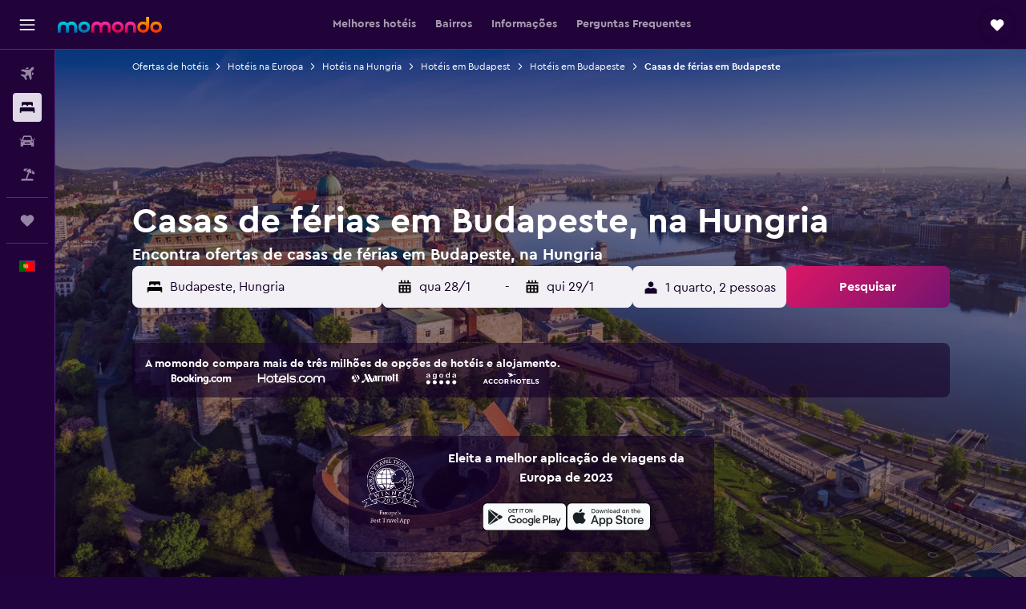

--- FILE ---
content_type: text/html;charset=UTF-8
request_url: https://www.momondo.pt/hoteis/budapeste-vacation-rentals-34945.ksp
body_size: 109671
content:
<!DOCTYPE html>
<html lang='pt-pt' dir='ltr'>
<head>
<meta name="r9-version" content="R801b"/><meta name="r9-built" content="20260120.060106"/><meta name="r9-rendered" content="Wed, 21 Jan 2026 07:09:52 GMT"/><meta name="r9-build-number" content="46"/><link rel="stylesheet" href="https://content.r9cdn.net/res/combined.css?v=948ea7f5090d436fa333e8f8fe4e75e9a07d82a8&amp;cluster=4"/><link rel="stylesheet" href="https://content.r9cdn.net/res/combined.css?v=23128cc198e96d02f01e270f711605c67173331b&amp;cluster=4"/><meta name="viewport" content="width=device-width, initial-scale=1, minimum-scale=1"/><meta name="format-detection" content="telephone=no"/><link rel="icon" href="/favicon.ico" sizes="any"/><link rel="icon" href="/icon.svg" type="image/svg+xml"/><title>Casas e apartamentos de férias em Budapeste desde 19 €/noite – momondo</title><meta name="description" content="Pesquisa e reserva casas e apartamentos de férias em Budapeste, na Hungria com a momondo – compara mais de 0 apartamentos e casas de férias em Budapeste desde 19 €/noite."/><link rel="preconnect" href="apis.google.com"/><link rel="dns-prefetch" href="apis.google.com"/><link rel="preconnect" href="www.googletagmanager.com"/><link rel="dns-prefetch" href="www.googletagmanager.com"/><link rel="preconnect" href="www.google-analytics.com"/><link rel="dns-prefetch" href="www.google-analytics.com"/><script type="text/javascript">
var safari13PlusRegex = /Macintosh;.*?Version\/(1[3-9]|[2-9][0-9]+)(\.[0-9]+)* Safari/;
if (
window &&
window.navigator &&
window.navigator.userAgent &&
window.navigator.userAgent.indexOf('Safari') > -1 &&
window.navigator.userAgent.indexOf('Chrome') === -1 &&
safari13PlusRegex.test(window.navigator.userAgent)
) {
if (
'ontouchstart' in window &&
(!('cookieEnabled' in window.navigator) || window.navigator.cookieEnabled)
) {
if (
decodeURIComponent(document.cookie).indexOf('pmov=') < 0 &&
decodeURIComponent(document.cookie).indexOf('oo.tweb=') < 0
) {
var d = new Date();
d.setTime(d.getTime() + 90 * 24 * 60 * 60 * 1000);
document.cookie = 'pmov=tb;path=/;expires=' + d.toUTCString();
}
}
}
</script><meta name="kayak_page" content="hotel,static-city-rentals,unknown"/><meta name="seop" content="34945"/><meta name="seo-cache" content="true"/><meta name="kayak_seo_splitxp" content="seo-hotels-shared-ui-form-mm=enabled"/><meta name="tags" content="b_main_article"/><script type="text/javascript">
var DynamicContextPromise = (function (handler) {
this.status = 0;
this.value = undefined;
this.thenCallbacks = [];
this.catchCallbacks = [];
this.then = function(fn) {
if (this.status === 0) {
this.thenCallbacks.push(fn);
}
if (this.status === 1) {
fn(this.value);
}
return this;
}.bind(this);
this.catch = function(fn) {
if (this.status === 0) {
this.catchCallbacks.push(fn);
}
if (this.status === 2) {
fn(this.value);
}
return this;
}.bind(this);
var resolve = function(value) {
if (this.status === 0) {
this.status = 1;
this.value = value;
this.thenCallbacks.forEach(function(fn) {
fn(value)
});
}
}.bind(this);
var reject = function(value) {
if (this.status === 0) {
this.status = 2;
this.value = value;
this.catchCallbacks.forEach(function(fn) {
fn(value)
});
}
}.bind(this);
try {
handler(resolve, reject);
} catch (err) {
reject(err);
}
return {
then: this.then,
catch: this.catch,
};
}).bind({})
var ie = (function () {
var undef,
v = 3,
div = document.createElement('div'),
all = div.getElementsByTagName('i');
while (div.innerHTML = '<!--[if gt IE ' + (++v) + ']><i></i><![endif]-->', all[0]);
return v > 4 ? v : undef;
}());
var xhr = ie <= 9 ? new XDomainRequest() : new XMLHttpRequest();
var trackingQueryParams = "";
var getOnlyValidParams = function(paramsList, reservedParamsList) {
var finalParamsList = [];
for (var i = 0; i < paramsList.length; i++) {
if (reservedParamsList.indexOf(paramsList[i].split('=')[0]) == -1) {
finalParamsList.push(paramsList[i]);
}
}
return finalParamsList;
}
var removeUnnecessaryQueryStringChars = function(paramsString) {
if (paramsString.charAt(0) === '?') {
return paramsString.substr(1);
}
return paramsString;
}
var reservedParamsList = ['vertical', 'pageId', 'subPageId', 'originalReferrer', 'seoPlacementId', 'seoLanguage', 'seoCountry', 'tags'];
var paramsString = window.location && window.location.search;
if (paramsString) {
paramsString = removeUnnecessaryQueryStringChars(paramsString);
var finalParamsList = getOnlyValidParams(paramsString.split('&'), reservedParamsList)
trackingQueryParams = finalParamsList.length > 0 ? "&" + finalParamsList.join("&") + "&seo=true" : "";
}
var trackingUrl = '/s/run/fpc/context' +
'?vertical=hotel' +
'&pageId=static-city-rentals' +
'&subPageId=unknown' +
'&originalReferrer=' + encodeURIComponent(document.referrer) +
'&seoPlacementId=' + encodeURIComponent('34945') +
'&tags=' + encodeURIComponent('b_main_article') +
'&origin=' + encodeURIComponent('') +
'&destination=' + encodeURIComponent('') +
'&isSeoPage=' + encodeURIComponent('true') +
'&domain=' + encodeURIComponent(window.location.host) +
trackingQueryParams;
xhr.open('GET', trackingUrl, true);
xhr.responseType = 'json';
window.R9 = window.R9 || {};
window.R9.unhiddenElements = [];
window.R9.dynamicContextPromise = new DynamicContextPromise(function(resolve, reject) {
xhr.onload = function () {
if (xhr.readyState === xhr.DONE && xhr.status === 200) {
window.R9 = window.R9 || {};
window.R9.globals = window.R9.globals || {};
resolve(xhr.response);
if (xhr.response['formToken']) {
R9.globals.formtoken = xhr.response['formToken'];
}
if (xhr.response['jsonPlacementEnabled'] && xhr.response['jsonGlobalPlacementEnabled']) {
if (xhr.response['placement']) {
R9.globals.placement = xhr.response['placement'];
}
if (xhr.response['affiliate']) {
R9.globals.affiliate = xhr.response['affiliate'];
}
}
if (xhr.response['dsaRemovableFields']) {
var dsaRemovableParamsList = xhr.response['dsaRemovableFields'];
var query = window.location.search.slice(1) || "";
var params = query.split('&');
var needRemoveParams = false;
for (var i = 0; i < dsaRemovableParamsList.length; i++) {
if (query.indexOf(dsaRemovableParamsList[i] + '=') != -1) {
needRemoveParams = true;
break;
}
}
if (needRemoveParams) {
var path = window.location.pathname;
var finalQuery = [];
for (var i = 0; i < params.length; i++) {
if (dsaRemovableParamsList.indexOf(params[i].split('=')[0]) == -1) {
finalQuery.push(params[i]);
}
}
if (window.history.replaceState) {
window.history.replaceState({}, document.title, path + (finalQuery.length > 0 ? '?' + finalQuery.join('&') : ''));
}
}
if(xhr.response['cachedCookieConsentEnabled']) {
var unhideElement = (elementId) => {
var elementToUnhide = document.querySelector(elementId);
if (elementToUnhide) {
window.R9.unhiddenElements = window.R9.unhiddenElements || [];
window.R9.unhiddenElements.push(elementId.replace('#', ''));
elementToUnhide.removeAttribute('hidden');
elementToUnhide.dispatchEvent(new Event('initialStaticHideRemove'));
}
}
var unhideCookieConsent = () => {
if (xhr.response['showSharedIabTcfDialog']) {
unhideElement('#iab-tcf-dialog');
}
if (xhr.response['showDataTransferDisclaimerDialog']) {
unhideElement('#shared-data-transfer-disclaimer-dialog');
}
if (xhr.response['showTwoPartyConsentDialog']) {
unhideElement('#shared-two-part-consent-dialog');
}
}
if (document.readyState === "loading") {
document.addEventListener("DOMContentLoaded", unhideCookieConsent);
} else {
unhideCookieConsent();
}
}
}
} else {
reject(xhr.response);
}
};
})
xhr.send('');
</script><link rel="canonical" href="https://www.momondo.pt/hoteis/budapeste-vacation-rentals-34945.ksp"/><link rel="alternate" hrefLang="de-AT" href="https://www.momondo.at/hotels/budapest-vacation-rentals-34945.ksp"/><link rel="alternate" hrefLang="en-AU" href="https://www.momondo.com.au/hotels/budapest-vacation-rentals-34945.ksp"/><link rel="alternate" hrefLang="fr-BE" href="https://www.fr.momondo.be/hotel/budapest-vacation-rentals-34945.ksp"/><link rel="alternate" hrefLang="nl-BE" href="https://www.momondo.be/hotels/boedapest-vacation-rentals-34945.ksp"/><link rel="alternate" hrefLang="pt-BR" href="https://www.momondo.com.br/hoteis/budapeste-vacation-rentals-34945.ksp"/><link rel="alternate" hrefLang="fr-CA" href="https://www.fr.momondo.ca/hotel/budapest-vacation-rentals-34945.ksp"/><link rel="alternate" hrefLang="en-CA" href="https://www.momondo.ca/hotels/budapest-vacation-rentals-34945.ksp"/><link rel="alternate" hrefLang="fr-CH" href="https://www.fr.momondo.ch/hotel/budapest-vacation-rentals-34945.ksp"/><link rel="alternate" hrefLang="it-CH" href="https://www.it.momondo.ch/hotel/budapest-vacation-rentals-34945.ksp"/><link rel="alternate" hrefLang="de-CH" href="https://www.momondo.ch/hotels/budapest-vacation-rentals-34945.ksp"/><link rel="alternate" hrefLang="es-CL" href="https://www.momondo.cl/hoteles/budapest-vacation-rentals-34945.ksp"/><link rel="alternate" hrefLang="es-CO" href="https://www.momondo.com.co/hoteles/budapest-vacation-rentals-34945.ksp"/><link rel="alternate" hrefLang="cs-CZ" href="https://www.momondo.cz/hotel/budapest-vacation-rentals-34945.ksp"/><link rel="alternate" hrefLang="de-DE" href="https://www.momondo.de/hotels/budapest-vacation-rentals-34945.ksp"/><link rel="alternate" hrefLang="da-DK" href="https://www.momondo.dk/hoteller/budapest-vacation-rentals-34945.ksp"/><link rel="alternate" hrefLang="et-EE" href="https://www.momondo.ee/hotellid/budapest-vacation-rentals-34945.ksp"/><link rel="alternate" hrefLang="es-ES" href="https://www.momondo.es/hoteles/budapest-vacation-rentals-34945.ksp"/><link rel="alternate" hrefLang="es-MX" href="https://www.momondo.mx/hoteles/budapest-vacation-rentals-34945.ksp"/><link rel="alternate" hrefLang="es-UY" href="https://www.es.momondo.com/hoteles/budapest-vacation-rentals-34945.ksp"/><link rel="alternate" hrefLang="fi-FI" href="https://www.momondo.fi/hotellit/budapest-vacation-rentals-34945.ksp"/><link rel="alternate" hrefLang="fr-FR" href="https://www.momondo.fr/hotel/budapest-vacation-rentals-34945.ksp"/><link rel="alternate" hrefLang="en-GB" href="https://www.momondo.co.uk/hotels/budapest-vacation-rentals-34945.ksp"/><link rel="alternate" hrefLang="en-IE" href="https://www.momondo.ie/hotels/budapest-vacation-rentals-34945.ksp"/><link rel="alternate" hrefLang="en-IN" href="https://www.momondo.in/hotels/budapest-vacation-rentals-34945.ksp"/><link rel="alternate" hrefLang="it-IT" href="https://www.momondo.it/hotel/budapest-vacation-rentals-34945.ksp"/><link rel="alternate" hrefLang="nl-NL" href="https://www.momondo.nl/hotels/boedapest-vacation-rentals-34945.ksp"/><link rel="alternate" hrefLang="no-NO" href="https://www.momondo.no/hotell/budapest-vacation-rentals-34945.ksp"/><link rel="alternate" hrefLang="pl-PL" href="https://www.momondo.pl/hotele/budapeszt-vacation-rentals-34945.ksp"/><link rel="alternate" hrefLang="pt-PT" href="https://www.momondo.pt/hoteis/budapeste-vacation-rentals-34945.ksp"/><link rel="alternate" hrefLang="ro-RO" href="https://www.momondo.ro/hoteluri/budapesta-vacation-rentals-34945.ksp"/><link rel="alternate" hrefLang="sv-SE" href="https://www.momondo.se/hotell/budapest-vacation-rentals-34945.ksp"/><link rel="alternate" hrefLang="tr-TR" href="https://www.momondo.com.tr/otel/budapeste-vacation-rentals-34945.ksp"/><link rel="alternate" hrefLang="ru-UA" href="https://www.ru.momondo.ua/oteli/budapesht-vacation-rentals-34945.ksp"/><link rel="alternate" hrefLang="uk-UA" href="https://www.momondo.ua/hoteli/budapesht-vacation-rentals-34945.ksp"/><link rel="alternate" hrefLang="en-US" href="https://www.momondo.com/hotels/budapest-vacation-rentals-34945.ksp"/><meta property="og:image" content="https://content.r9cdn.net/rimg/dimg/82/aa/2232ea22-city-34945-163dbf94431.jpg?width=1200&amp;height=630&amp;xhint=1283&amp;yhint=632&amp;crop=true"/><meta property="og:image:width" content="1200"/><meta property="og:image:height" content="630"/><meta property="og:title" content="Casas e apartamentos de férias em Budapeste desde 19 €/noite – momondo"/><meta property="og:type" content="website"/><meta property="og:description" content="Pesquisa e reserva casas e apartamentos de férias em Budapeste, na Hungria com a momondo – compara mais de 0 apartamentos e casas de férias em Budapeste desde 19 €/noite."/><meta property="og:url" content="https://www.momondo.pt/hoteis/budapeste-vacation-rentals-34945.ksp"/><meta property="og:site_name" content="momondo"/><meta property="fb:pages" content="148785901841216"/><meta property="twitter:title" content="Casas e apartamentos de férias em Budapeste desde 19 €/noite – momondo"/><meta name="twitter:description" content="Pesquisa e reserva casas e apartamentos de férias em Budapeste, na Hungria com a momondo – compara mais de 0 apartamentos e casas de férias em Budapeste desde 19 €/noite."/><meta name="twitter:image:src" content="https://content.r9cdn.net/rimg/dimg/82/aa/2232ea22-city-34945-163dbf94431.jpg?width=440&amp;height=220&amp;xhint=1283&amp;yhint=632&amp;crop=true"/><meta name="twitter:card" content="summary_large_image"/><meta name="twitter:site" content="@momondo"/><meta name="twitter:creator" content="@momondo"/><meta name="robots" content="index,follow"/><link rel="apple-touch-icon" href="/apple-touch-icon.png"/><link rel="apple-touch-icon" sizes="60x60" href="/apple-touch-icon-60x60.png"/><link rel="apple-touch-icon" sizes="76x76" href="/apple-touch-icon-76x76.png"/><link rel="apple-touch-icon" sizes="120x120" href="/apple-touch-icon-120x120.png"/><link rel="apple-touch-icon" sizes="152x152" href="/apple-touch-icon-152x152.png"/><link rel="apple-touch-icon" sizes="167x167" href="/apple-touch-icon-167x167.png"/><link rel="apple-touch-icon" sizes="180x180" href="/apple-touch-icon-180x180.png"/><script type="application/ld+json">{"@context":"https://schema.org","@type":"Website","name":"momondo","url":"https://www.momondo.pt"}</script><script type="application/ld+json">{"@context":"http://schema.org","@type":"Organization","name":"momondo","url":"https://www.momondo.pt/hoteis/budapeste-vacation-rentals-34945.ksp","sameAs":["https://www.facebook.com/momondo","https://www.instagram.com/momondo","https://x.com/momondo"]}</script><script type="application/ld+json">[{"@context":"http://schema.org","@type":"BreadcrumbList","name":"r9-alt","itemListElement":[{"@type":"ListItem","position":"1","item":{"@id":"https://www.momondo.pt/hoteis","name":"Ofertas de hotéis"}},{"@type":"ListItem","position":"2","item":{"@id":"/hoteis/budapeste-vacation-rentals-34945.ksp","name":"Casas de férias em Budapeste"}}]},{"@context":"http://schema.org","@type":"BreadcrumbList","name":"r9-full","itemListElement":[{"@type":"ListItem","position":"1","item":{"@id":"https://www.momondo.pt/hoteis","name":"Ofertas de hotéis"}},{"@type":"ListItem","position":"2","item":{"@id":"/hoteis/europa","name":"Hotéis na Europa"}},{"@type":"ListItem","position":"3","item":{"@id":"/hoteis/hungria","name":"Hotéis na Hungria"}},{"@type":"ListItem","position":"4","item":{"@id":"/hoteis/budapest-hungary.ksp","name":"Hotéis em Budapest"}},{"@type":"ListItem","position":"5","item":{"@id":"/hoteis/budapeste","name":"Hotéis em Budapeste"}},{"@type":"ListItem","position":"6","item":{"@id":"/hoteis/budapeste-vacation-rentals-34945.ksp","name":"Casas de férias em Budapeste"}}]}]</script><script type="application/ld+json">{"@context":"http://schema.org","@type":"FAQPage","mainEntity":[{"@type":"Question","name":"Onde estão as melhores casas de férias em Budapeste para festas?","acceptedAnswer":{"@type":"Answer","text":"É à noite que Budapeste ganha vida e se torna uma cidade vibrante, com centenas de pessoas a dirigirem-se para os seus bares e pubs para celebrar a vida. Se procuras apartamentos de férias em Budapeste para festas, centra a tua pesquisa nos distritos VI e VII, as zonas de Terézváros e Erzsébetváros. É no distrito VII, entre as ruas Karoly krt. e Erzsebet krt., que se encontram os melhores bares da cidade. Um dos bares que não podes perder, popular com locais e visitantes, é o Szimpla Kert. No mesmo espaço existe um pub e um cinema ao ar livre, onde se dão concertos, exibições de filmes e festas. O Warm Up Bar oferece uma experiência única no que toca a cocktails, e é por isso outro sítio que deves visitar. Para diversão à séria, dirige-te até ao Blue Bird Karaoke, que tem um dos melhores ambientes da cidade. Se queres ficar a conhecer todos os melhores bares durante a tua estadia, compra bilhetes para um dos Pub Crawls organizados na cidade. Para a tua estadia recomendamos o apartamento Vagabond Soho, que acolhe um grupo grande.\n <a href=\"https://www.momondo.pt/hoteis/budapeste-vacation-rentals-34945.ksp\">Encontra ofertas de hotéis em Budapeste na momondo</a>"}},{"@type":"Question","name":"Onde estão as melhores casas de férias em Budapeste para famílias?","acceptedAnswer":{"@type":"Answer","text":"Se viajas em família e queres encontrar casas de férias em Budapeste para a tua estadia, a zona ideal para ti é o Distrito I, ou Várkerület. Apesar de este ser o centro da cidade, é uma área calma e relaxada, especialmente durante a noite. É também aqui que se encontra a maioria das atrações e atividades para ficarem a conhecer em família, com tudo para agradar a miúdos e graúdos. Existem também nesta zona dois parques grandes, onde poderão fazer piqueniques, se o tempo o permitir. O distrito I conta ainda com vários supermercados, restaurantes, e acessos a transportes públicos, tudo para tornar a vossa estadia o mais confortável possível. Outra boa opção onde podem procurar casas de férias é o Distrito V, ou Belváros-Lipótváros. Esta é uma área mais elegante da cidade, que também tem várias atrações para explorar, e conta com mais restaurantes e cafés, assim como com várias lojas e boutiques. Nestas duas zonas, recomendamos Premium Apartments by Hi5 e Jobelhome para a vossa estadia.\n <a href=\"https://www.momondo.pt/hoteis/budapeste-vacation-rentals-34945.ksp\">Encontra ofertas de hotéis em Budapeste na momondo</a>"}},{"@type":"Question","name":"Quais são os benefícios das casas de férias em Budapeste em comparação com os hotéis?","acceptedAnswer":{"@type":"Answer","text":"Depois de um dia a explorar a grande cidade de Budapeste não há nada melhor do que chegarem à vossa própria casa de férias. Ao contrário dos hotéis, numa casa ou apartamento de férias têm uma zona específica onde podem conviver em grupo, mas cada um também tem o seu próprio quarto para que possam descansar à vontade. Uma casa de férias também vos dá muita privacidade, pois existem algumas opções em Budapeste que têm uma piscina privada, que não têm de partilhar com outros hóspedes. Ter a vossa própria cozinha também vos permite cozinhar mais refeições em grupo, para que possam conviver antes de saírem para os bares. Para famílias, uma cozinha é uma ótima maneira de poupar dinheiro em refeições, e podem aproveitar supermercados como o Aldi, para fazerem as vossas compras. <a href=\"https://www.momondo.pt/hoteis/budapeste-vacation-rentals-34945.ksp\">Encontra ofertas de hotéis em Budapeste na momondo</a>"}},{"@type":"Question","name":"Budapeste — Qual a duração média das estadias em casas de férias?","acceptedAnswer":{"@type":"Answer","text":"A escolha mais comum entre quem passa férias num alojamento local em Budapeste é 3 noites."}},{"@type":"Question","name":"Quanto custa arrendar uma casa de férias em Budapeste?","acceptedAnswer":{"@type":"Answer","text":"84 € por noite é o custo aproximado para arrendar um apartamento de férias normal em Budapeste."}},{"@type":"Question","name":"Qual a melhor altura para reservar uma casa de férias em Budapeste?","acceptedAnswer":{"@type":"Answer","text":"O mês mais barato para arrendar um apartamento de férias em Budapeste costuma ser dezembro. O preço do apartamento ou casa de férias pode ser até 38% mais barato em dezembro do que na época alta."}},{"@type":"Question","name":"Budapeste — Qual é a melhor zona para reservar uma casa de férias?","acceptedAnswer":{"@type":"Answer","text":"A zona mais popular onde ficar em Budapeste é District V - Belváros-Lipótváros, embora muitos viajantes também tenham encontrado alojamentos com boas classificações em District VI - Terézváros e District XXII - Budafok-Tétény."}},{"@type":"Question","name":"Quantas operadoras é que a momondo pesquisa de hotéis para Budapeste?","acceptedAnswer":{"@type":"Answer","text":"À data de janeiro de 2026, há 8 714 operadoras de hotéis à escolha para Budapeste."}},{"@type":"Question","name":"Quando é que a momondo atualizou os preços de hotéis para Budapeste pela última vez?","acceptedAnswer":{"@type":"Answer","text":"Os preços de hotéis para Budapeste são atualizados todos os dias."}}]}</script><script type="application/ld+json">{"@context":"http://schema.org","@type":"Service","broker":{"@type":"Organization","name":"momondo"},"url":"https://www.momondo.pt/hoteis/budapeste-vacation-rentals-34945.ksp","serviceType":"Hotéis em Budapeste","offers":{"@type":"AggregateOffer","lowPrice":"19 €","priceCurrency":"EUR"}}</script><script type="application/ld+json">{"@context":"https://schema.org","@type":"TouristDestination","name":"Budapeste"}</script><script type="application/ld+json">{"@context":"https://schema.org","@type":"ItemList","itemListOrder":"https://schema.org/ItemListOrderAscending","description":"Os 46 melhores hotéis emBudapeste","itemListElement":[{"@type":"ListItem","position":1,"url":"https://www.momondo.pt/hoteis/budapeste/Millennium-Court-Budapest-Marriott-Executive-Apartments.mhd56205.ksp"},{"@type":"ListItem","position":2,"url":"https://www.momondo.pt/hoteis/budapeste/7Seasons-Apartments.mhd199920.ksp"},{"@type":"ListItem","position":3,"url":"https://www.momondo.pt/hoteis/budapeste/Corvin-Point-Rooms-And-Apartments.mhd340614.ksp"},{"@type":"ListItem","position":4,"url":"https://www.momondo.pt/hoteis/budapeste/Maple-Tree-Apartments.mhd2094927.ksp"},{"@type":"ListItem","position":5,"url":"https://www.momondo.pt/hoteis/budapeste/Nova-Aparthotel.mhd417428.ksp"}]}</script><script type="application/ld+json">{"@context":"http://schema.org","@type":"Hotel","name":"Spark Apartment","url":"https://www.momondo.ptundefined","starRating":"0","alternateName":["Spark Apartment Budapeste","Spark Apartment Budapeste, Budapest"],"address":{"@type":"PostalAddress","streetAddress":"","addressLocality":"Budapeste","postalCode":"1065","addressRegion":"Budapest","addressCountry":"Hungria"},"priceRange":"32 €","aggregateRating":{"@type":"AggregateRating","bestRating":"10","ratingValue":"6,1","ratingCount":"56"},"amenityFeature":["kitchen","kitchenette","coffee_machine","linens","towels","free_toiletries","inet","hairdryer","currencyexchange","microwave"]}</script><script type="application/ld+json">{"@context":"http://schema.org","@type":"Hotel","name":"Millennium Court, Budapest - Marriott Executive Apartments","url":"https://www.momondo.pt/hoteis/budapeste/Millennium-Court-Budapest-Marriott-Executive-Apartments.mhd56205.ksp","starRating":"0","alternateName":["Millennium Court, Budapest - Marriott Executive Apartments Budapeste"],"address":{"@type":"PostalAddress","streetAddress":"","addressLocality":"Budapeste","postalCode":"1052","addressRegion":"Budapest","addressCountry":"Hungria"},"priceRange":"99 €","image":"/rimg/himg/89/d3/13/leonardo-56205-1242396-986002.jpg?width=200&height=200&crop=true","photo":[{"@type":"ImageObject","contentUrl":"/himg/89/d3/13/leonardo-56205-1242396-986002.jpg","description":"Millennium Court, Budapest - Marriott Executive Apartments"}],"aggregateRating":{"@type":"AggregateRating","bestRating":"10","ratingValue":"8,9","ratingCount":"2313"},"amenityFeature":["gym","sauna","kitchen","kitchenette","ac","laundryroom","linens","towels","flat_screen_tv","tv"]}</script><script type="application/ld+json">{"@context":"http://schema.org","@type":"Hotel","name":"7Seasons Apartments","url":"https://www.momondo.pt/hoteis/budapeste/7Seasons-Apartments.mhd199920.ksp","starRating":"0","alternateName":["7Seasons Apartments Budapeste","7Seasons Apartments Budapeste, Budapest"],"address":{"@type":"PostalAddress","streetAddress":"","addressLocality":"Budapeste","postalCode":"1061","addressRegion":"Budapest","addressCountry":"Hungria"},"priceRange":"66 €","image":"/rimg/himg/76/68/be/expedia_group-199920-194603469-400085.jpg?width=200&height=200&crop=true","photo":[{"@type":"ImageObject","contentUrl":"/himg/76/68/be/expedia_group-199920-194603469-400085.jpg","description":"7Seasons Apartments"}],"aggregateRating":{"@type":"AggregateRating","bestRating":"10","ratingValue":"8,7","ratingCount":"9183"},"amenityFeature":["kitchen","terrace/patio","balcony","ac","coffee_machine","washing_machine","linens","towels","flat_screen_tv","tv"]}</script><script type="application/ld+json">{"@context":"http://schema.org","@type":"Hotel","name":"Corvin Point Rooms And Apartments","url":"https://www.momondo.pt/hoteis/budapeste/Corvin-Point-Rooms-And-Apartments.mhd340614.ksp","starRating":"0","alternateName":["Corvin Point Rooms And Apartments Budapeste","Corvin Point Rooms And Apartments Budapeste, Budapest"],"address":{"@type":"PostalAddress","streetAddress":"","addressLocality":"Budapeste","postalCode":"1082","addressRegion":"Budapest","addressCountry":"Hungria"},"priceRange":"43 €","image":"/rimg/himg/0b/67/e3/expedia_group-340614-111030910-098989.jpg?width=200&height=200&crop=true","photo":[{"@type":"ImageObject","contentUrl":"/himg/0b/67/e3/expedia_group-340614-111030910-098989.jpg","description":"Corvin Point Rooms And Apartments"}],"aggregateRating":{"@type":"AggregateRating","bestRating":"10","ratingValue":"7,1","ratingCount":"455"},"amenityFeature":["kitchen","ac","laundryroom","washing_machine","tumble_dryer","linens","towels","flat_screen_tv","tv","streaming_service"]}</script><script type="application/ld+json">{"@context":"http://schema.org","@type":"Hotel","name":"Budapest Holidays Harmony","url":"https://www.momondo.ptundefined","starRating":"0","alternateName":["Budapest Holidays Harmony Budapeste"],"address":{"@type":"PostalAddress","streetAddress":"","addressLocality":"Budapeste","postalCode":"1053","addressRegion":"Budapest","addressCountry":"Hungria"},"priceRange":"69 €","aggregateRating":{"@type":"AggregateRating","bestRating":"10","ratingValue":"8,4","ratingCount":"6561"},"amenityFeature":["kitchenette","ac","laundryroom","linens","towels","flat_screen_tv","tv","inet","hairdryer","cablesat"]}</script><script type="application/ld+json">{"@context":"http://schema.org","@type":"Hotel","name":"Paulay Downtown Apartments","url":"https://www.momondo.ptundefined","starRating":"0","alternateName":["Paulay Downtown Apartments Budapeste","Paulay Downtown Apartments Budapeste, Budapest"],"address":{"@type":"PostalAddress","streetAddress":"","addressLocality":"Budapeste","postalCode":"1061","addressRegion":"Budapest","addressCountry":"Hungria"},"priceRange":"47 €","aggregateRating":{"@type":"AggregateRating","bestRating":"10","ratingValue":"8,5","ratingCount":"2860"},"amenityFeature":["kitchen","kitchenette","ac","linens","towels","flat_screen_tv","tv","free_toiletries","inet","hairdryer"]}</script><script type="application/ld+json">{"@context":"http://schema.org","@type":"Hotel","name":"Vagabond Grand'Or","url":"https://www.momondo.ptundefined","starRating":"0","alternateName":["Vagabond Grand'Or Budapeste","Vagabond Grand'Or Budapeste, Budapest"],"address":{"@type":"PostalAddress","streetAddress":"","addressLocality":"Budapeste","postalCode":"1072","addressRegion":"Budapest","addressCountry":"Hungria"},"priceRange":"48 €","image":"/rimg/himg/55/0e/15/expedia_group-8474400-2d94f570-434910.jpg?width=200&height=200&crop=true","photo":[{"@type":"ImageObject","contentUrl":"/himg/55/0e/15/expedia_group-8474400-2d94f570-434910.jpg","description":"Vagabond Grand'Or"}],"aggregateRating":{"@type":"AggregateRating","bestRating":"10","ratingValue":"8,7","ratingCount":"2730"},"amenityFeature":["kitchen","balcony","ac","coffee_machine","washing_machine","linens","towels","flat_screen_tv","tv","streaming_service"]}</script><script type="application/ld+json">{"@context":"http://schema.org","@type":"Hotel","name":"Apartment Charles","url":"https://www.momondo.ptundefined","starRating":"0","alternateName":["Apartment Charles Budapeste","Apartment Charles Budapeste, Budapest"],"address":{"@type":"PostalAddress","streetAddress":"","addressLocality":"Budapeste","postalCode":"1027","addressRegion":"Budapest","addressCountry":"Hungria"},"priceRange":"40 €","aggregateRating":{"@type":"AggregateRating","bestRating":"10","ratingValue":"8,7","ratingCount":"214"},"amenityFeature":["city_view","kitchen","ac","coffee_machine","washing_machine","linens","towels","flat_screen_tv","inet","parking"]}</script><script type="application/ld+json">{"@context":"http://schema.org","@type":"Hotel","name":"Real Apartments Anker","url":"https://www.momondo.ptundefined","starRating":"0","alternateName":["Real Apartments Anker Budapeste","Real Apartments Anker Budapeste, Budapest"],"address":{"@type":"PostalAddress","streetAddress":"","addressLocality":"Budapeste","postalCode":"1061","addressRegion":"Budapest","addressCountry":"Hungria"},"priceRange":"67 €","image":"/rimg/himg/62/07/5b/expedia_group-2559565-cb18d4-352286.jpg?width=200&height=200&crop=true","photo":[{"@type":"ImageObject","contentUrl":"/himg/62/07/5b/expedia_group-2559565-cb18d4-352286.jpg","description":"Real Apartments Anker"}],"aggregateRating":{"@type":"AggregateRating","bestRating":"10","ratingValue":"8,5","ratingCount":"172"},"amenityFeature":["city_view","mountain_view","kitchen","ac","coffee_machine","washing_machine","tumble_dryer","linens","towels","flat_screen_tv"]}</script><script type="application/ld+json">{"@context":"http://schema.org","@type":"Hotel","name":"New comfy studio at convenient location","url":"https://www.momondo.ptundefined","starRating":"0","alternateName":["New comfy studio at convenient location Budapeste","New comfy studio at convenient location Budapeste, Budapest"],"address":{"@type":"PostalAddress","streetAddress":"","addressLocality":"Budapeste","postalCode":"1095","addressRegion":"Budapest","addressCountry":"Hungria"},"priceRange":"31 €","aggregateRating":{"@type":"AggregateRating","bestRating":"10","ratingValue":"8,5","ratingCount":"19"},"amenityFeature":["kitchen","ac","washing_machine","tumble_dryer","linens","towels","tv","inet","hairdryer","cablesat"]}</script><script type="application/ld+json">{"@context":"http://schema.org","@type":"Hotel","name":"1nk Downtown Cozy Nest Budapest","url":"https://www.momondo.ptundefined","starRating":"0","alternateName":["1nk Downtown Cozy Nest Budapest Budapeste"],"address":{"@type":"PostalAddress","streetAddress":"","addressLocality":"Budapeste","postalCode":"1072","addressRegion":"Budapest","addressCountry":"Hungria"},"priceRange":"44 €","aggregateRating":{"@type":"AggregateRating","bestRating":"10","ratingValue":"8,6","ratingCount":"71"},"amenityFeature":["kitchen","terrace/patio","ac","washing_machine","linens","towels","flat_screen_tv","tv","inet","petsokonrequest"]}</script><script type="application/ld+json">{"@context":"http://schema.org","@type":"Hotel","name":"Maple Tree Budget Apartments","url":"https://www.momondo.pt/hoteis/budapeste/Maple-Tree-Apartments.mhd2094927.ksp","starRating":"0","alternateName":["Maple Tree Budget Apartments Budapeste","Maple Tree Budget Apartments Budapeste, Budapest"],"address":{"@type":"PostalAddress","streetAddress":"","addressLocality":"Budapeste","postalCode":"1082","addressRegion":"Budapest","addressCountry":"Hungria"},"priceRange":"940 €","aggregateRating":{"@type":"AggregateRating","bestRating":"10","ratingValue":"7,9","ratingCount":"4065"},"amenityFeature":["ac","airportshuttle","hairdryer","expressco","24hfrontdesk","microwave","refrigerator","bikes","elevator","smokingarea"]}</script><script type="application/ld+json">{"@context":"http://schema.org","@type":"Hotel","name":"Viktoria Luxury Apartment","url":"https://www.momondo.ptundefined","starRating":"0","alternateName":["Viktoria Luxury Apartment Budapeste","Viktoria Luxury Apartment Budapeste, Budapest"],"address":{"@type":"PostalAddress","streetAddress":"","addressLocality":"Budapeste","postalCode":"1054","addressRegion":"Budapest","addressCountry":"Hungria"},"priceRange":"97 €","aggregateRating":{"@type":"AggregateRating","bestRating":"10","ratingValue":"9,6","ratingCount":"263"},"amenityFeature":["adultsonly","kitchen","ac","coffee_machine","washing_machine","linens","towels","flat_screen_tv","tv","inet"]}</script><script type="application/ld+json">{"@context":"http://schema.org","@type":"Hotel","name":"Miklós Fkk Naturist","url":"https://www.momondo.ptundefined","starRating":"0","alternateName":["Miklós Fkk Naturist Szigetszentmiklos","Miklós Fkk Naturist Szigetszentmiklos, Peste"],"address":{"@type":"PostalAddress","streetAddress":"","addressLocality":"Szigetszentmiklos","postalCode":"2310","addressRegion":"Peste","addressCountry":"Hungria"},"priceRange":"47 €","aggregateRating":{"@type":"AggregateRating","bestRating":"10","ratingValue":"8,6","ratingCount":"49"},"amenityFeature":["privatebeach","river_view","outdoor_fireplace","terrace/patio","ac","coffee_machine","laundryroom","washing_machine","towels","flat_screen_tv"]}</script><script type="application/ld+json">{"@context":"http://schema.org","@type":"Hotel","name":"St. King 1 by Hi5 Apartments","url":"https://www.momondo.ptundefined","starRating":"0","alternateName":["St. King 1 by Hi5 Apartments Budapeste","St. King 1 by Hi5 Apartments Budapeste, Budapest"],"address":{"@type":"PostalAddress","streetAddress":"","addressLocality":"Budapeste","postalCode":"1088","addressRegion":"Budapest","addressCountry":"Hungria"},"priceRange":"38 €","image":"/rimg/himg/c5/ca/d1/ostrovok-5914432-ed4651-640300.jpg?width=200&height=200&crop=true","photo":[{"@type":"ImageObject","contentUrl":"/himg/c5/ca/d1/ostrovok-5914432-ed4651-640300.jpg","description":"St. King 1 by Hi5 Apartments"}],"aggregateRating":{"@type":"AggregateRating","bestRating":"10","ratingValue":"7,2","ratingCount":"1369"},"amenityFeature":["kitchen","ac","washing_machine","linens","towels","flat_screen_tv","tv","free_toiletries","inet","parking"]}</script><script type="application/ld+json">{"@context":"http://schema.org","@type":"Hotel","name":"Elisabeth 50 City Apartments","url":"https://www.momondo.ptundefined","starRating":"0","alternateName":["Elisabeth 50 City Apartments Budapeste","Elisabeth 50 City Apartments Budapeste, Budapest"],"address":{"@type":"PostalAddress","streetAddress":"","addressLocality":"Budapeste","postalCode":"1073","addressRegion":"Budapest","addressCountry":"Hungria"},"priceRange":"44 €","aggregateRating":{"@type":"AggregateRating","bestRating":"10","ratingValue":"8,3","ratingCount":"237"},"amenityFeature":["ac","linens","towels","flat_screen_tv","tv","inet","hairdryer","cablesat","microwave","refrigerator"]}</script><script type="application/ld+json">{"@context":"http://schema.org","@type":"Hotel","name":"Allaga House, Private Rooms","url":"https://www.momondo.ptundefined","starRating":"0","telephone":"+36 301 796 669","alternateName":["Allaga House, Private Rooms Budapeste","Allaga House, Private Rooms Budapeste, Budapest"],"address":{"@type":"PostalAddress","streetAddress":"Rakoczi Ut 51","addressLocality":"Budapeste","postalCode":"1088","addressRegion":"Budapest","addressCountry":"Hungria"},"priceRange":"46 €","aggregateRating":{"@type":"AggregateRating","bestRating":"10","ratingValue":"8,3","ratingCount":"249"}}</script><script type="application/ld+json">{"@context":"http://schema.org","@type":"Hotel","name":"Vivien Apartment","url":"https://www.momondo.ptundefined","starRating":"0","alternateName":["Vivien Apartment Budapeste","Vivien Apartment Budapeste, Budapest"],"address":{"@type":"PostalAddress","streetAddress":"","addressLocality":"Budapeste","postalCode":"1076","addressRegion":"Budapest","addressCountry":"Hungria"},"priceRange":"25 €","aggregateRating":{"@type":"AggregateRating","bestRating":"10","ratingValue":"6,9","ratingCount":"60"},"amenityFeature":["city_view","kitchenette","ac","washing_machine","towels","flat_screen_tv","tv","inet","hairdryer","cablesat"]}</script><script type="application/ld+json">{"@context":"http://schema.org","@type":"Hotel","name":"Nova Apartments","url":"https://www.momondo.pt/hoteis/budapeste/Nova-Aparthotel.mhd417428.ksp","starRating":"0","alternateName":["Nova Apartments Budapeste","Nova Apartments Budapeste, Budapest"],"address":{"@type":"PostalAddress","streetAddress":"","addressLocality":"Budapeste","postalCode":"1072","addressRegion":"Budapest","addressCountry":"Hungria"},"priceRange":"39 €","image":"/rimg/himg/5e/3e/91/expediav2-417428-bfad25-049795.jpg?width=200&height=200&crop=true","photo":[{"@type":"ImageObject","contentUrl":"/himg/5e/3e/91/expediav2-417428-bfad25-049795.jpg","description":"Nova Apartments"}],"aggregateRating":{"@type":"AggregateRating","bestRating":"10","ratingValue":"8,7","ratingCount":"4034"},"amenityFeature":["city_view","kitchen","kitchenette","terrace/patio","balcony","ac","coffee_machine","washing_machine","linens","towels"]}</script><script type="application/ld+json">{"@context":"http://schema.org","@type":"Hotel","name":"Little Americas Soho Apartments","url":"https://www.momondo.ptundefined","starRating":"0","alternateName":["Little Americas Soho Apartments Budapeste","Little Americas Soho Apartments Budapeste, Budapest"],"address":{"@type":"PostalAddress","streetAddress":"","addressLocality":"Budapeste","postalCode":"1072","addressRegion":"Budapest","addressCountry":"Hungria"},"priceRange":"44 €","aggregateRating":{"@type":"AggregateRating","bestRating":"10","ratingValue":"7,5","ratingCount":"971"},"amenityFeature":["city_view","kitchen","kitchenette","terrace/patio","balcony","ac","coffee_machine","washing_machine","linens","towels"]}</script><script type="application/ld+json">{"@context":"http://schema.org","@type":"Hotel","name":"Budapest Holidays Apartments & Spa","url":"https://www.momondo.ptundefined","starRating":"0","alternateName":["Budapest Holidays Apartments & Spa Budapeste"],"address":{"@type":"PostalAddress","streetAddress":"","addressLocality":"Budapeste","postalCode":"1066","addressRegion":"Budapest","addressCountry":"Hungria"},"priceRange":"141 €","aggregateRating":{"@type":"AggregateRating","bestRating":"10","ratingValue":"8,5","ratingCount":"1694"},"amenityFeature":["gym","sauna","kitchen","kitchenette","ac","washing_machine","linens","towels","flat_screen_tv","tv"]}</script><script type="application/ld+json">{"@context":"http://schema.org","@type":"Hotel","name":"Sparrowl Apartments","url":"https://www.momondo.ptundefined","starRating":"0","alternateName":["Sparrowl Apartments Budapeste","Sparrowl Apartments Budapeste, Budapest"],"address":{"@type":"PostalAddress","streetAddress":"","addressLocality":"Budapeste","postalCode":"1075","addressRegion":"Budapest","addressCountry":"Hungria"},"priceRange":"31 €","aggregateRating":{"@type":"AggregateRating","bestRating":"10","ratingValue":"7,4","ratingCount":"647"},"amenityFeature":["city_view","kitchen","kitchenette","terrace/patio","balcony","coffee_machine","linens","towels","inet","parking"]}</script><script type="application/ld+json">{"@context":"http://schema.org","@type":"Hotel","name":"Amber Terrace Studios Downtown","url":"https://www.momondo.ptundefined","starRating":"0","alternateName":["Amber Terrace Studios Downtown Budapeste","Amber Terrace Studios Downtown Budapeste, Budapest"],"address":{"@type":"PostalAddress","streetAddress":"","addressLocality":"Budapeste","postalCode":"1053","addressRegion":"Budapest","addressCountry":"Hungria"},"priceRange":"43 €","image":"/rimg/himg/7d/e7/fa/expedia_group-2407349-7e2228-162894.jpg?width=200&height=200&crop=true","photo":[{"@type":"ImageObject","contentUrl":"/himg/7d/e7/fa/expedia_group-2407349-7e2228-162894.jpg","description":"Amber Terrace Studios Downtown"}],"aggregateRating":{"@type":"AggregateRating","bestRating":"10","ratingValue":"8,8","ratingCount":"2450"},"amenityFeature":["city_view","kitchenette","terrace/patio","ac","laundryroom","linens","towels","flat_screen_tv","tv","free_toiletries"]}</script><script type="application/ld+json">{"@context":"http://schema.org","@type":"Hotel","name":"Budapest Holiday Colours","url":"https://www.momondo.ptundefined","starRating":"0","alternateName":["Budapest Holiday Colours Budapeste"],"address":{"@type":"PostalAddress","streetAddress":"","addressLocality":"Budapeste","postalCode":"1052","addressRegion":"Budapest","addressCountry":"Hungria"},"priceRange":"57 €","image":"/rimg/himg/b3/c7/af/expedia_group-2577206-2b0e57-522578.jpg?width=200&height=200&crop=true","photo":[{"@type":"ImageObject","contentUrl":"/himg/b3/c7/af/expedia_group-2577206-2b0e57-522578.jpg","description":"Budapest Holiday Colours"}],"aggregateRating":{"@type":"AggregateRating","bestRating":"10","ratingValue":"8,4","ratingCount":"1560"},"amenityFeature":["kitchenette","ac","linens","towels","flat_screen_tv","tv","inet","hairdryer","safe","cablesat"]}</script><script type="application/ld+json">{"@context":"http://schema.org","@type":"Hotel","name":"Dfive Apartments - Little Boss","url":"https://www.momondo.ptundefined","starRating":"0","alternateName":["Dfive Apartments - Little Boss Budapeste","Dfive Apartments - Little Boss Budapeste, Budapest"],"address":{"@type":"PostalAddress","streetAddress":"","addressLocality":"Budapeste","postalCode":"1052","addressRegion":"Budapest","addressCountry":"Hungria"},"priceRange":"65 €","image":"/rimg/himg/4b/ea/f5/ostrovok-2606244-db3d70-918974.jpg?width=200&height=200&crop=true","photo":[{"@type":"ImageObject","contentUrl":"/himg/4b/ea/f5/ostrovok-2606244-db3d70-918974.jpg","description":"Dfive Apartments - Little Boss"}],"aggregateRating":{"@type":"AggregateRating","bestRating":"10","ratingValue":"8,0","ratingCount":"132"},"amenityFeature":["laundryroom","airportshuttle","hairdryer","microwave","refrigerator","elevator","smokingarea","wififree"]}</script><script type="application/ld+json">{"@context":"http://schema.org","@type":"Hotel","name":"Goldcentral Apartments - Stylish Apartments - Wine Tasting Access","url":"https://www.momondo.ptundefined","starRating":"0","alternateName":["Goldcentral Apartments - Stylish Apartments - Wine Tasting Access Budapeste","Goldcentral Apartments - Stylish Apartments - Wine Tasting Access Budapeste, Budapest"],"address":{"@type":"PostalAddress","streetAddress":"","addressLocality":"Budapeste","postalCode":"1074","addressRegion":"Budapest","addressCountry":"Hungria"},"priceRange":"54 €","aggregateRating":{"@type":"AggregateRating","bestRating":"10","ratingValue":"9,1","ratingCount":"1084"},"amenityFeature":["city_view","kitchen","terrace/patio","ac","coffee_machine","washing_machine","linens","towels","flat_screen_tv","tv"]}</script><script type="application/ld+json">{"@context":"http://schema.org","@type":"Hotel","name":"Rakoczi Studios","url":"https://www.momondo.ptundefined","starRating":"0","alternateName":["Rakoczi Studios Budapeste","Rakoczi Studios Budapeste, Budapest"],"address":{"@type":"PostalAddress","streetAddress":"","addressLocality":"Budapeste","postalCode":"1072","addressRegion":"Budapest","addressCountry":"Hungria"},"priceRange":"47 €","aggregateRating":{"@type":"AggregateRating","bestRating":"10","ratingValue":"8,6","ratingCount":"685"},"amenityFeature":["city_view","kitchen","kitchenette","ac","coffee_machine","washing_machine","tumble_dryer","linens","towels","inet"]}</script><script type="application/ld+json">{"@context":"http://schema.org","@type":"Hotel","name":"Inspirarta Studio","url":"https://www.momondo.ptundefined","starRating":"0","alternateName":["Inspirarta Studio Budapeste","Inspirarta Studio Budapeste, Budapest"],"address":{"@type":"PostalAddress","streetAddress":"","addressLocality":"Budapeste","postalCode":"1092","addressRegion":"Budapest","addressCountry":"Hungria"},"priceRange":"50 €","aggregateRating":{"@type":"AggregateRating","bestRating":"10","ratingValue":"9,5","ratingCount":"172"},"amenityFeature":["kitchen","kitchenette","terrace/patio","balcony","outdoor_dining_area","ac","coffee_machine","washing_machine","linens","towels"]}</script><script type="application/ld+json">{"@context":"http://schema.org","@type":"Hotel","name":"Leda Apartments","url":"https://www.momondo.ptundefined","starRating":"0","alternateName":["Leda Apartments Budapeste","Leda Apartments Budapeste, Budapest"],"address":{"@type":"PostalAddress","streetAddress":"","addressLocality":"Budapeste","postalCode":"1061","addressRegion":"Budapest","addressCountry":"Hungria"},"priceRange":"67 €","image":"/rimg/himg/bd/d4/5b/ostrovok-3725489-36ff34-587581.jpg?width=200&height=200&crop=true","photo":[{"@type":"ImageObject","contentUrl":"/himg/bd/d4/5b/ostrovok-3725489-36ff34-587581.jpg","description":"Leda Apartments"}],"aggregateRating":{"@type":"AggregateRating","bestRating":"10","ratingValue":"7,8","ratingCount":"1293"},"amenityFeature":["city_view","sauna","kitchen","kitchenette","balcony","ac","coffee_machine","washing_machine","linens","towels"]}</script><script type="application/ld+json">{"@context":"http://schema.org","@type":"Hotel","name":"A32 Apartment | Budapest","url":"https://www.momondo.ptundefined","starRating":"0","alternateName":["A32 Apartment | Budapest Budapeste"],"address":{"@type":"PostalAddress","streetAddress":"","addressLocality":"Budapeste","postalCode":"1072","addressRegion":"Budapest","addressCountry":"Hungria"},"priceRange":"38 €","image":"/rimg/himg/89/5d/02/expedia_group-4255247-8ece60-864943.jpg?width=200&height=200&crop=true","photo":[{"@type":"ImageObject","contentUrl":"/himg/89/5d/02/expedia_group-4255247-8ece60-864943.jpg","description":"A32 Apartment | Budapest"}],"aggregateRating":{"@type":"AggregateRating","bestRating":"10","ratingValue":"7,8","ratingCount":"442"},"amenityFeature":["balcony","ac","linens","towels","flat_screen_tv","tv","streaming_service","inet","hairdryer","microwave"]}</script><script type="application/ld+json">{"@context":"http://schema.org","@type":"Hotel","name":"Homestay - Private Room in the City Center","url":"https://www.momondo.ptundefined","starRating":"0","alternateName":["Homestay - Private Room in the City Center Budapeste","Homestay - Private Room in the City Center Budapeste, Budapest"],"address":{"@type":"PostalAddress","streetAddress":"","addressLocality":"Budapeste","postalCode":"","addressRegion":"Budapest","addressCountry":"Hungria"},"priceRange":"40 €","amenityFeature":["inet"]}</script><script type="application/ld+json">{"@context":"http://schema.org","@type":"Hotel","name":"Walk Inn Váci 42","url":"https://www.momondo.ptundefined","starRating":"0","alternateName":["Walk Inn Váci 42 Budapeste","Walk Inn Váci 42 Budapeste, Budapest"],"address":{"@type":"PostalAddress","streetAddress":"","addressLocality":"Budapeste","postalCode":"","addressRegion":"Budapest","addressCountry":"Hungria"},"priceRange":"56 €","image":"/rimg/himg/20/ab/70/expedia_group-4900931-56146656-461298.jpg?width=200&height=200&crop=true","photo":[{"@type":"ImageObject","contentUrl":"/himg/20/ab/70/expedia_group-4900931-56146656-461298.jpg","description":"Walk Inn Váci 42"}],"aggregateRating":{"@type":"AggregateRating","bestRating":"10","ratingValue":"8,4","ratingCount":"995"},"amenityFeature":["ac","airportshuttle","hairdryer","microwave","refrigerator","kettle","hiking","first_aid_kit","wififree","fire_extinguisher"]}</script><script type="application/ld+json">{"@context":"http://schema.org","@type":"Hotel","name":"Budapest Downtown Residences - Ac,elevator,terrace","url":"https://www.momondo.ptundefined","starRating":"0","alternateName":["Budapest Downtown Residences - Ac,elevator,terrace Budapeste"],"address":{"@type":"PostalAddress","streetAddress":"","addressLocality":"Budapeste","postalCode":"1082","addressRegion":"Budapest","addressCountry":"Hungria"},"priceRange":"67 €","image":"/rimg/himg/c9/64/ec/expedia_group-5945790-422c99-593865.jpg?width=200&height=200&crop=true","photo":[{"@type":"ImageObject","contentUrl":"/himg/c9/64/ec/expedia_group-5945790-422c99-593865.jpg","description":"Budapest Downtown Residences - Ac,elevator,terrace"}],"aggregateRating":{"@type":"AggregateRating","bestRating":"10","ratingValue":"9,1","ratingCount":"744"},"amenityFeature":["city_view","kitchen","kitchenette","tennis","terrace/patio","balcony","outdoor_dining_area","ac","coffee_machine","washing_machine"]}</script><script type="application/ld+json">{"@context":"http://schema.org","@type":"Hotel","name":"Standard Apartment by Hi5 - Anker 1","url":"https://www.momondo.ptundefined","starRating":"0","alternateName":["Standard Apartment by Hi5 - Anker 1 Budapeste","Standard Apartment by Hi5 - Anker 1 Budapeste, Budapest"],"address":{"@type":"PostalAddress","streetAddress":"","addressLocality":"Budapeste","postalCode":"1061","addressRegion":"Budapest","addressCountry":"Hungria"},"priceRange":"110 €","aggregateRating":{"@type":"AggregateRating","bestRating":"10","ratingValue":"8,6","ratingCount":"282"},"amenityFeature":["ac","inet","parking","expressco","nosmoke","airportshuttlesurcharge","street_parking","elevator","private_bathroom","family_rooms"]}</script><script type="application/ld+json">{"@context":"http://schema.org","@type":"Hotel","name":"Balcony Apartment","url":"https://www.momondo.ptundefined","starRating":"0","alternateName":["Balcony Apartment Budapeste","Balcony Apartment Budapeste, Budapest"],"address":{"@type":"PostalAddress","streetAddress":"","addressLocality":"Budapeste","postalCode":"1067","addressRegion":"Budapest","addressCountry":"Hungria"},"priceRange":"60 €","aggregateRating":{"@type":"AggregateRating","bestRating":"10","ratingValue":"9,0","ratingCount":"174"},"amenityFeature":["adultsonly","city_view","kitchen","balcony","linens","towels","flat_screen_tv","tv","parking","hairdryer"]}</script><script type="application/ld+json">{"@context":"http://schema.org","@type":"Hotel","name":"Km33 Apartments - Budapest - Hostaid","url":"https://www.momondo.ptundefined","starRating":"0","alternateName":["Km33 Apartments - Budapest - Hostaid Budapeste"],"address":{"@type":"PostalAddress","streetAddress":"","addressLocality":"Budapeste","postalCode":"1072","addressRegion":"Budapest","addressCountry":"Hungria"},"priceRange":"39 €","aggregateRating":{"@type":"AggregateRating","bestRating":"10","ratingValue":"8,0","ratingCount":"302"},"amenityFeature":["kitchenette","ac","linens","towels","flat_screen_tv","tv","streaming_service","inet","hairdryer","microwave"]}</script><script type="application/ld+json">{"@context":"http://schema.org","@type":"Hotel","name":"Vision Apartments Budapest","url":"https://www.momondo.ptundefined","starRating":"0","alternateName":["Vision Apartments Budapest Budapeste"],"address":{"@type":"PostalAddress","streetAddress":"","addressLocality":"Budapeste","postalCode":"1082","addressRegion":"Budapest","addressCountry":"Hungria"},"priceRange":"244 €","aggregateRating":{"@type":"AggregateRating","bestRating":"10","ratingValue":"7,5","ratingCount":"1245"}}</script><script type="application/ld+json">{"@context":"http://schema.org","@type":"Hotel","name":"Elisabeth Downtown Apartments by FirstHost","url":"https://www.momondo.ptundefined","starRating":"0","alternateName":["Elisabeth Downtown Apartments by FirstHost Budapeste","Elisabeth Downtown Apartments by FirstHost Budapeste, Budapest"],"address":{"@type":"PostalAddress","streetAddress":"","addressLocality":"Budapeste","postalCode":"1072","addressRegion":"Budapest","addressCountry":"Hungria"},"priceRange":"41 €","image":"/rimg/himg/b8/2a/8d/expedia_group-7651726-e4608b-084470.jpg?width=200&height=200&crop=true","photo":[{"@type":"ImageObject","contentUrl":"/himg/b8/2a/8d/expedia_group-7651726-e4608b-084470.jpg","description":"Elisabeth Downtown Apartments by FirstHost"}],"aggregateRating":{"@type":"AggregateRating","bestRating":"10","ratingValue":"8,6","ratingCount":"1650"},"amenityFeature":["city_view","sauna","kitchen","kitchenette","terrace/patio","balcony","ac","coffee_machine","washing_machine","linens"]}</script><script type="application/ld+json">{"@context":"http://schema.org","@type":"Hotel","name":"Honey Home","url":"https://www.momondo.ptundefined","starRating":"0","alternateName":["Honey Home Budapeste","Honey Home Budapeste, Budapest"],"address":{"@type":"PostalAddress","streetAddress":"","addressLocality":"Budapeste","postalCode":"1072","addressRegion":"Budapest","addressCountry":"Hungria"},"priceRange":"19 €","aggregateRating":{"@type":"AggregateRating","bestRating":"10","ratingValue":"6,3","ratingCount":"487"},"amenityFeature":["city_view","linens","towels","flat_screen_tv","tv","inet","hairdryer","expressco","24hfrontdesk","nosmoke"]}</script><script type="application/ld+json">{"@context":"http://schema.org","@type":"Hotel","name":"Smartapart","url":"https://www.momondo.ptundefined","starRating":"0","alternateName":["Smartapart Budapeste","Smartapart Budapeste, Budapest"],"address":{"@type":"PostalAddress","streetAddress":"","addressLocality":"Budapeste","postalCode":"1135","addressRegion":"Budapest","addressCountry":"Hungria"},"priceRange":"37 €","image":"/rimg/himg/a9/65/29/expedia_group-8851786-42558017-904762.jpg?width=200&height=200&crop=true","photo":[{"@type":"ImageObject","contentUrl":"/himg/a9/65/29/expedia_group-8851786-42558017-904762.jpg","description":"Smartapart"}],"aggregateRating":{"@type":"AggregateRating","bestRating":"10","ratingValue":"9,1","ratingCount":"1416"},"amenityFeature":["kitchen","kitchenette","terrace/patio","balcony","ac","washing_machine","linens","towels","flat_screen_tv","tv"]}</script><script type="application/ld+json">{"@context":"http://schema.org","@type":"Hotel","name":"Prince Apartments","url":"https://www.momondo.ptundefined","starRating":"0","alternateName":["Prince Apartments Budapeste","Prince Apartments Budapeste, Budapest"],"address":{"@type":"PostalAddress","streetAddress":"Kisfaludy Utca 18-20.","addressLocality":"Budapeste","postalCode":"1082","addressRegion":"Budapest","addressCountry":"Hungria"},"priceRange":"38 €","image":"/rimg/himg/a9/f0/a2/leonardo-2148470-GUEST_ROOM_08_O-267555.jpg?width=329&height=343&crop=true","photo":[{"@type":"ImageObject","contentUrl":"/himg/a9/f0/a2/leonardo-2148470-GUEST_ROOM_08_O-267555.jpg","description":"Prince Apartments"}],"aggregateRating":{"@type":"AggregateRating","bestRating":"10","ratingValue":"8,6","ratingCount":"2877"}}</script><script type="application/ld+json">{"@context":"http://schema.org","@type":"Hotel","name":"Terrace Apartments at City Park","url":"https://www.momondo.ptundefined","starRating":"0","alternateName":["Terrace Apartments at City Park Budapeste","Terrace Apartments at City Park Budapeste, Budapest"],"address":{"@type":"PostalAddress","streetAddress":"Stefánia út 32 (III/2)","addressLocality":"Budapeste","postalCode":"1143","addressRegion":"Budapest","addressCountry":"Hungria"},"priceRange":"75 €","image":"/rimg/himg/7c/2d/af/expedia_group-2845256-132788887-073580.jpg?width=329&height=343&crop=true","photo":[{"@type":"ImageObject","contentUrl":"/himg/7c/2d/af/expedia_group-2845256-132788887-073580.jpg","description":"Terrace Apartments at City Park"}],"aggregateRating":{"@type":"AggregateRating","bestRating":"10","ratingValue":"9,4","ratingCount":"637"}}</script><script type="application/ld+json">{"@context":"http://schema.org","@type":"Hotel","name":"Katona Apartments","url":"https://www.momondo.ptundefined","starRating":"0","alternateName":["Katona Apartments Budapeste","Katona Apartments Budapeste, Budapest"],"address":{"@type":"PostalAddress","streetAddress":"Petofi Sandor Utca 6.","addressLocality":"Budapeste","postalCode":"1052","addressRegion":"Budapest","addressCountry":"Hungria"},"priceRange":"65 €","image":"/rimg/himg/c3/ab/f0/expedia_group-679199-193527743-093574.jpg?width=329&height=343&crop=true","photo":[{"@type":"ImageObject","contentUrl":"/himg/c3/ab/f0/expedia_group-679199-193527743-093574.jpg","description":"Katona Apartments"}],"aggregateRating":{"@type":"AggregateRating","bestRating":"10","ratingValue":"9,0","ratingCount":"393"}}</script><script type="application/ld+json">{"@context":"http://schema.org","@type":"Hotel","name":"K33 - Boutique Apartments by Bqa","url":"https://www.momondo.ptundefined","starRating":"3","telephone":"+36 706 212 725","alternateName":["K33 - Boutique Apartments by Bqa Budapeste","K33 - Boutique Apartments by Bqa Budapeste, Budapest"],"address":{"@type":"PostalAddress","streetAddress":"33 Kertész u.","addressLocality":"Budapeste","postalCode":"1073","addressRegion":"Budapest","addressCountry":"Hungria"},"priceRange":"46 €","image":"/rimg/himg/48/ca/44/expedia_group-7680243-ef891e-855054.jpg?width=200&height=200&crop=true","photo":[{"@type":"ImageObject","contentUrl":"/himg/48/ca/44/expedia_group-7680243-ef891e-855054.jpg","description":"K33 - Boutique Apartments by Bqa"}],"aggregateRating":{"@type":"AggregateRating","bestRating":"10","ratingValue":"7,7","ratingCount":"1529"},"amenityFeature":["flat_screen_tv","hairdryer","ac","kettle","heating"]}</script><script type="application/ld+json">{"@context":"http://schema.org","@type":"Hotel","name":"White Pearl Rooms near Gozsdu","url":"https://www.momondo.ptundefined","starRating":"0","alternateName":["White Pearl Rooms near Gozsdu Budapeste","White Pearl Rooms near Gozsdu Budapeste, Budapest"],"address":{"@type":"PostalAddress","streetAddress":"","addressLocality":"Budapeste","postalCode":"1072","addressRegion":"Budapest","addressCountry":"Hungria"},"priceRange":"20 €","aggregateRating":{"@type":"AggregateRating","bestRating":"10","ratingValue":"6,0","ratingCount":"321"},"amenityFeature":["city_view","kitchen","kitchenette","balcony","coffee_machine","washing_machine","linens","towels","flat_screen_tv","tv"]}</script><script type="application/ld+json">{"@context":"http://schema.org","@type":"Hotel","name":"Budapest Central Apartment","url":"https://www.momondo.ptundefined","starRating":"0","alternateName":["Budapest Central Apartment Budapeste"],"address":{"@type":"PostalAddress","streetAddress":"","addressLocality":"Budapeste","postalCode":"1073","addressRegion":"Budapest","addressCountry":"Hungria"},"priceRange":"26 €","aggregateRating":{"@type":"AggregateRating","bestRating":"10","ratingValue":"7,7","ratingCount":"95"},"amenityFeature":["kitchen","ac","coffee_machine","washing_machine","linens","towels","flat_screen_tv","tv","grill","inet"]}</script><script type="application/ld+json">{"@context":"http://schema.org","@type":"Hotel","name":"Rio's Stylish Central Flats","url":"https://www.momondo.ptundefined","starRating":"0","alternateName":["Rio's Stylish Central Flats Budapeste","Rio's Stylish Central Flats Budapeste, Budapest"],"address":{"@type":"PostalAddress","streetAddress":"","addressLocality":"Budapeste","postalCode":"1073","addressRegion":"Budapest","addressCountry":"Hungria"},"priceRange":"27 €","aggregateRating":{"@type":"AggregateRating","bestRating":"10","ratingValue":"5,9","ratingCount":"492"},"amenityFeature":["city_view","kitchenette","terrace/patio","balcony","linens","towels","free_toiletries","inet","parking","hairdryer"]}</script><script type="application/ld+json">{"@context":"http://schema.org","@type":"Hotel","name":"Kerepesi 3 - Opposite Keleti station","url":"https://www.momondo.ptundefined","starRating":"0","alternateName":["Kerepesi 3 - Opposite Keleti station Budapeste","Kerepesi 3 - Opposite Keleti station Budapeste, Budapest"],"address":{"@type":"PostalAddress","streetAddress":"","addressLocality":"Budapeste","postalCode":"1087","addressRegion":"Budapest","addressCountry":"Hungria"},"priceRange":"28 €","aggregateRating":{"@type":"AggregateRating","bestRating":"10","ratingValue":"7,4","ratingCount":"81"},"amenityFeature":["kitchen","washing_machine","linens","towels","inet","parking","hairdryer","microwave","refrigerator","nosmoke"]}</script><meta name="kayak_content_type" content="34945,bespoke,main_article"/>
</head>
<body class='bd-default bd-mo react react-st pt_PT '><div id='root'><div class="c--AO"><nav class="mZv3" aria-label="Atalhos do teclado"><a href="#main">Ignorar e ir para o conteúdo principal</a></nav><div data-testid="page-top-anchor" aria-live="polite" aria-atomic="true" tabindex="-1" style="position:absolute;width:1px;height:1px;margin:-1px;padding:0;overflow:hidden;clip-path:inset(50%);white-space:nowrap;border:0"></div><header class="mc6t mc6t-mod-sticky-always" style="height:62px;top:0px"><div class="mc6t-wrapper"><div><div class="mc6t-banner mc6t-mod-sticky-non-mobile"></div></div><div class="mc6t-main-content mc6t-mod-bordered" style="height:62px"><div class="common-layout-react-HeaderV2 V_0p V_0p-mod-branded V_0p-mod-side-nav-ux-v2"><div class="wRhj wRhj-mod-justify-start wRhj-mod-grow"><div class="mc6t-nav-button mc6t-mod-hide-empty"><div role="button" tabindex="0" class="ZGw- ZGw--mod-size-medium ZGw--mod-variant-default" aria-label="Abrir navegação principal"><svg viewBox="0 0 200 200" width="20" height="20" xmlns="http://www.w3.org/2000/svg" role="presentation"><path d="M191.67 50H8.33V33.33h183.33V50zm0 100H8.33v16.67h183.33V150zm0-58.33H8.33v16.67h183.33V91.67z"/></svg></div></div><div class="mc6t-logo mc6t-mod-hide-empty"><div class="gPDR gPDR-mod-focus-keyboard gPDR-momondo gPDR-non-compact gPDR-main-logo-mobile gPDR-mod-reduced-size"><a class="gPDR-main-logo-link" href="/" itemProp="https://schema.org/logo" aria-label="Ir para a página inicial da momondo"><div class="gPDR-main-logo" style="animation-duration:2000ms"><span style="transform:translate3d(0,0,0);vertical-align:middle;-webkit-font-smoothing:antialiased;-moz-osx-font-smoothing:grayscale;width:auto;height:auto" class="gPDR-logo-image"><svg width="100%" height="100%" xmlns="http://www.w3.org/2000/svg" viewBox="0 0 250 38" role="presentation" style="width:inherit;height:inherit;line-height:inherit;color:inherit"><defs><linearGradient id="logos806a-1" x2="0" y2="100%"><stop offset="0" stop-color="#00d7e5"/><stop offset="1" stop-color="#0066ae"/></linearGradient><linearGradient id="logos806b-1" x2="0" y2="100%"><stop offset="0" stop-color="#ff30ae"/><stop offset="1" stop-color="#d1003a"/></linearGradient><linearGradient id="logos806c-1" x2="0" y2="100%"><stop offset="0" stop-color="#ffba00"/><stop offset="1" stop-color="#f02e00"/></linearGradient></defs><path fill="url(#logos806a-1)" d="M23.2 15.5c2.5-2.7 6-4.4 9.9-4.4 8.7 0 13.4 6 13.4 13.4v12.8c0 .3-.3.5-.5.5h-6c-.3 0-.5-.2-.5-.5V24.5c0-4.6-3.1-5.9-6.4-5.9-3.2 0-6.4 1.3-6.4 5.9v12.8c0 .3-.3.5-.5.5h-5.9c-.3 0-.5-.2-.5-.5V24.5c0-4.6-3.1-5.9-6.4-5.9-3.2 0-6.4 1.3-6.4 5.9v12.8c0 .3-.3.5-.5.5h-6c-.3 0-.5-.2-.5-.5V24.5c0-7.4 4.7-13.4 13.3-13.4 4 0 7.5 1.7 9.9 4.4m54.3 9.1c0 7.5-5.2 13.4-14 13.4s-14-5.9-14-13.4c0-7.6 5.2-13.4 14-13.4 8.8-.1 14 5.9 14 13.4zm-6.7 0c0-3.7-2.4-6.8-7.3-6.8-5.2 0-7.3 3.1-7.3 6.8 0 3.7 2.1 6.8 7.3 6.8 5.1-.1 7.3-3.1 7.3-6.8z"/><path fill="url(#logos806b-1)" d="M103.8 15.5c2.5-2.7 6-4.4 9.9-4.4 8.7 0 13.4 6 13.4 13.4v12.8c0 .3-.3.5-.5.5h-5.9c-.3 0-.5-.2-.5-.5V24.5c0-4.6-3.1-5.9-6.4-5.9-3.2 0-6.4 1.3-6.4 5.9v12.8c0 .3-.3.5-.5.5H101c-.3 0-.5-.2-.5-.5V24.5c0-4.6-3.1-5.9-6.4-5.9-3.2 0-6.4 1.3-6.4 5.9v12.8c0 .3-.3.5-.5.5h-5.9c-.3 0-.5-.2-.5-.5V24.5c0-7.4 4.7-13.4 13.3-13.4 3.8 0 7.3 1.7 9.7 4.4m54.3 9.1c0 7.5-5.2 13.4-14 13.4s-14-5.9-14-13.4c0-7.6 5.2-13.4 14-13.4 8.7-.1 14 5.9 14 13.4zm-6.7 0c0-3.7-2.3-6.8-7.3-6.8-5.2 0-7.3 3.1-7.3 6.8 0 3.7 2.1 6.8 7.3 6.8 5.1-.1 7.3-3.1 7.3-6.8zm9.8-.1v12.8c0 .3.2.5.5.5h5.9c.3 0 .5-.2.5-.5V24.5c0-4.6 3.1-5.9 6.4-5.9 3.3 0 6.4 1.3 6.4 5.9v12.8c0 .3.2.5.5.5h5.9c.3 0 .5-.2.5-.5V24.5c0-7.4-4.5-13.4-13.4-13.4-8.7 0-13.2 6-13.2 13.4"/><path fill="url(#logos806c-1)" d="M218.4 0h-5.9c-.3 0-.5.2-.5.5v13c-1.3-1.2-4.3-2.4-7-2.4-8.8 0-14 5.9-14 13.4s5.2 13.4 14 13.4c8.7 0 14-5.2 14-14.6V.4c-.1-.2-.3-.4-.6-.4zm-13.5 31.3c-5.2 0-7.3-3-7.3-6.8 0-3.7 2.1-6.8 7.3-6.8 4.9 0 7.3 3 7.3 6.8s-2.2 6.8-7.3 6.8zM236 11.1c-8.8 0-14 5.9-14 13.4s5.2 13.4 14 13.4 14-5.9 14-13.4c0-7.4-5.3-13.4-14-13.4zm0 20.2c-5.2 0-7.3-3.1-7.3-6.8 0-3.7 2.1-6.8 7.3-6.8 4.9 0 7.3 3.1 7.3 6.8 0 3.8-2.2 6.8-7.3 6.8z"/></svg></span></div></a></div></div></div><div class="wRhj wRhj-mod-width-full-mobile wRhj-mod-justify-center wRhj-mod-allow-shrink"><div class="V_0p-search-display-wrapper"></div></div><div class="V_0p-secondary-navigation" style="margin:0;top:61px"><div class="N_ex N_ex-pres-default N_ex-mod-inline-spacing-top-none N_ex-mod-inline"><div class="N_ex-navigation-wrapper N_ex-mod-inline"><div class="N_ex-navigation-container"><div class="N_ex-navigation-items-wrapper"><div class="vHYk-button-wrapper vHYk-mod-pres-default"><div role="button" tabindex="0" class="vHYk vHYk-button" data-text="Melhores hotéis"><span>Melhores hotéis</span></div></div><div class="vHYk-button-wrapper vHYk-mod-pres-default"><div role="button" tabindex="0" class="vHYk vHYk-button" data-text="Bairros"><span>Bairros</span></div></div><div class="vHYk-button-wrapper vHYk-mod-pres-default"><div role="button" tabindex="0" class="vHYk vHYk-button" data-text="Informações"><span>Informações</span></div></div><div class="vHYk-button-wrapper vHYk-mod-pres-default"><div role="button" tabindex="0" class="vHYk vHYk-button" data-text="Perguntas Frequentes"><span>Perguntas Frequentes</span></div></div></div></div></div></div></div><div class="wRhj wRhj-mod-justify-end wRhj-mod-grow"><div><div class="common-layout-react-HeaderAccountWrapper theme-dark account--collapsible account--not-branded"><div class="ui-layout-header-HeaderTripsItem"><div class="trips-drawer-wrapper theme-dark"><div><div role="button" tabindex="0" class="ZGw- ZGw--mod-size-medium ZGw--mod-variant-round" aria-label="Abrir menu do Trips"><div class="c_EZE"><svg viewBox="0 0 200 200" width="1.25em" height="1.25em" xmlns="http://www.w3.org/2000/svg" class="" role="presentation" aria-hidden="true"><path d="M169.94 110.33l-19.75 19.75l-.92.92l-39.58 39.58c-.67.67-1.33 1.25-2 1.67c-.75.58-1.5 1.08-2.25 1.42c-.83.42-1.75.75-2.58 1c-.75.17-1.58.25-2.33.33h-1c-.75-.08-1.58-.17-2.33-.33c-.83-.25-1.75-.58-2.58-1c-.75-.33-1.5-.83-2.25-1.42c-.67-.42-1.33-1-2-1.67L50.79 131l-.92-.92l-19.75-19.75c-8.92-9-13.42-20.67-13.42-32.42s4.5-23.42 13.42-32.42c17.92-17.83 46.92-17.83 64.83 0l5.08 5.08l5.08-5.08c8.92-8.92 20.67-13.33 32.42-13.33s23.5 4.42 32.42 13.33c17.92 17.92 17.92 46.92 0 64.83z"/></svg></div></div></div></div></div></div></div></div><div class="c5ab7 c5ab7-mod-absolute c5ab7-collapsed c5ab7-mod-variant-accordion" style="top:62px"><div tabindex="-1" class="pRB0 pRB0-collapsed pRB0-mod-variant-accordion pRB0-mod-position-sticky" style="top:62px;height:calc(100vh - 62px)"><div><div class="pRB0-nav-items"><nav class="HtHs" aria-label="Pesquisar"><ul class="HtHs-nav-list"><li><a href="/" aria-label="Pesquisar voos " class="dJtn dJtn-collapsed dJtn-mod-variant-accordion" aria-current="false"><svg viewBox="0 0 200 200" width="1.25em" height="1.25em" xmlns="http://www.w3.org/2000/svg" class="ncEv ncEv-rtl-aware dJtn-menu-item-icon" role="presentation" aria-hidden="true"><path d="M107.91 115.59l-23.6 17.77l10.49 28.28c.83 4.36-.53 8.9-3.65 12.02l-9.78 9.78l-23.54-41.34l-41.28-23.48l9.78-9.66c3.12-3.12 7.6-4.42 11.9-3.65l28.4 10.37l17.71-23.66l-11.79-11.79l-52.86-17.5l13.14-13.49c2.77-2.77 6.6-4.24 10.49-4.01l27.05 1.83l33.12 2.24l22.1 1.47l29.46-29.34c6.48-6.48 17.09-6.48 23.57 0c3.24 3.24 4.89 7.48 4.83 11.79c.06 4.3-1.59 8.54-4.83 11.78l-29.46 29.34l1.47 22.1l2.24 33.12l1.83 27.16c.29 3.83-1.12 7.6-3.83 10.31l-13.44 13.44l-17.74-53.09l-11.79-11.79zm67.76-26.52c-4.77-4.77-12.32-4.89-17.21-.35l2.24 33l14.97-14.97a12.488 12.488 0 000-17.68zm-64.81-64.82a12.488 12.488 0 00-17.68 0L78.21 39.22l33 2.24c4.54-4.89 4.42-12.43-.35-17.21z"/></svg><div class="dJtn-menu-item-title">Voos</div></a></li><li><a href="/hoteis" aria-label="Procurar " class="dJtn dJtn-active dJtn-collapsed dJtn-mod-variant-accordion" aria-current="page"><svg viewBox="0 0 200 200" width="1.25em" height="1.25em" xmlns="http://www.w3.org/2000/svg" class="ncEv dJtn-menu-item-icon" role="presentation" aria-hidden="true"><path d="M170.83 46.67v36.67h-16.67v-3.33c0-7.42-5.92-13.33-13.33-13.33h-19.17c-7.42 0-13.33 5.92-13.33 13.33v3.33H91.66v-3.33c0-7.42-5.92-13.33-13.33-13.33H59.16c-7.42 0-13.33 5.92-13.33 13.33v3.33H29.16V46.67c0-7.42 5.92-13.33 13.33-13.33h115c7.42 0 13.33 5.92 13.33 13.33zm7.5 53.33H21.67c-7.42 0-13.33 5.92-13.33 13.33v53.33h16.67v-16.67h150v16.67h16.67v-53.33c0-7.42-5.92-13.33-13.33-13.33z"/></svg><div class="dJtn-menu-item-title">Alojamentos</div></a></li><li><a href="/aluguer-de-carros" aria-label="Pesquisar carros " class="dJtn dJtn-collapsed dJtn-mod-variant-accordion" aria-current="false"><svg viewBox="0 0 200 200" width="1.25em" height="1.25em" xmlns="http://www.w3.org/2000/svg" class="ncEv dJtn-menu-item-icon" role="presentation" aria-hidden="true"><path d="M25.03 83.33H5.7c-.83 0-1.5-.67-1.5-1.5v-11h20.83v12.5zm150 0h19.33c.83 0 1.5-.67 1.5-1.5v-11h-20.83v12.5zm8.33 17.5v65.83h-33.33v-16.67h-100v16.58l-33.33.08V100.9c0-7.33 6-13.33 13.33-13.33l2.5-.08l14.58-44.92c1.75-5.5 6.92-9.25 12.75-9.25h80.33c5.83 0 11 3.75 12.75 9.25l14.58 44.92h2.5c7.33 0 13.33 6 13.33 13.33zm-137.5 7.5c0-4.58-3.75-8.33-8.33-8.33s-8.33 3.75-8.33 8.33s3.75 8.33 8.33 8.33s8.33-3.75 8.33-8.33zm87.5 16.67c0-4.58-3.75-8.33-8.33-8.33h-50c-4.58 0-8.33 3.75-8.33 8.33s3.75 8.33 8.33 8.33h50c4.58 0 8.33-3.75 8.33-8.33zm16.67-37.5L137.86 50H62.2L50.03 87.5h100zm20.83 20.83c0-4.58-3.75-8.33-8.33-8.33s-8.33 3.75-8.33 8.33s3.75 8.33 8.33 8.33s8.33-3.75 8.33-8.33z"/></svg><div class="dJtn-menu-item-title">Carros</div></a></li><li><a href="/pacotes" aria-label="Pesquisar pacotes " class="dJtn dJtn-collapsed dJtn-mod-variant-accordion" aria-current="false"><svg viewBox="0 0 200 200" width="1.25em" height="1.25em" xmlns="http://www.w3.org/2000/svg" class="ncEv dJtn-menu-item-icon" role="presentation" aria-hidden="true"><path d="M112.24 25.24L91.38 37.96c-3.4 2.04-6 5.27-7.34 8.95l-4.1 11.28l-27.41-9.98l4.36-11.98c.48-1.33.99-2.48 1.5-3.62c1.18-2.5 2.49-4.41 4-5.37c2.31-1.47 5.33-2.23 9.23-2.23l40.62.24zm49.51 124.74h-62l27.17-74.67l23.5 8.5l4.08-11.25c.75-2 .83-4.08.08-6L142.5 30.73l-6.42-5.33h-7.92l-32.5 19.75c-1.67 1-3.08 2.67-3.75 4.58l-4.17 11.33l23.5 8.5l-29.25 80.42H38.24c-7.33 0-13.25 5.92-13.25 13.25v11.75h150v-11.75c0-7.33-5.92-13.25-13.25-13.25zm29.54-75.84c-.83-2.61-2.65-5.13-5.64-7.64l-30.93-25.63l7.78 22.96c1.29 3.75 1.21 7.89-.13 11.57l-4.1 11.28l27.41 9.98l4.5-12.37c1.54-4.23 1.9-7.65 1.12-10.15z"/></svg><div class="dJtn-menu-item-title">Pacotes</div></a></li></ul></nav></div><div class="pRB0-line"></div><div class="pRB0-nav-items"><div><a href="#" class="eHiZ-mod-underline-none dJtn dJtn-collapsed dJtn-mod-variant-accordion" aria-label="Trips " aria-current="false"><svg viewBox="0 0 200 200" width="1.25em" height="1.25em" xmlns="http://www.w3.org/2000/svg" class="ncEv dJtn-menu-item-icon" role="presentation" aria-hidden="true"><path d="M169.94 110.33l-19.75 19.75l-.92.92l-39.58 39.58c-.67.67-1.33 1.25-2 1.67c-.75.58-1.5 1.08-2.25 1.42c-.83.42-1.75.75-2.58 1c-.75.17-1.58.25-2.33.33h-1c-.75-.08-1.58-.17-2.33-.33c-.83-.25-1.75-.58-2.58-1c-.75-.33-1.5-.83-2.25-1.42c-.67-.42-1.33-1-2-1.67L50.79 131l-.92-.92l-19.75-19.75c-8.92-9-13.42-20.67-13.42-32.42s4.5-23.42 13.42-32.42c17.92-17.83 46.92-17.83 64.83 0l5.08 5.08l5.08-5.08c8.92-8.92 20.67-13.33 32.42-13.33s23.5 4.42 32.42 13.33c17.92 17.92 17.92 46.92 0 64.83z"/></svg><div class="dJtn-menu-item-title">Trips</div></a></div></div><div class="pRB0-line"></div><div class="pRB0-nav-items"><div role="button" tabindex="0" aria-label="Selecionar idioma " class="dJtn dJtn-collapsed dJtn-mod-variant-accordion"><div class="dJtn-menu-item-icon"><div class="IXOM IXOM-mod-size-xsmall"><span class="IXOM-flag-container IXOM-pt IXOM-mod-bordered"><img class="DU4n DU4n-hidden" alt="Portugal (Português)" width="18" height="12"/></span></div></div><div class="dJtn-menu-item-title">Português</div></div></div></div><div class="pRB0-navigation-links"><div class="F-Tz"></div></div></div></div><div class="c1yxs-hidden"><div class="c-ulo c-ulo-mod-always-render" aria-modal="true"><div class="c-ulo-viewport"><div tabindex="-1" class="c-ulo-content" style="max-width:640px"><div class="BLL2 BLL2-mod-variant-row BLL2-mod-padding-top-small BLL2-mod-padding-bottom-base BLL2-mod-padding-x-large"><div class="BLL2-main BLL2-mod-close-variant-dismiss BLL2-mod-dialog-variant-bottom-sheet-popup"><span class="BLL2-close BLL2-mod-close-variant-dismiss BLL2-mod-close-orientation-left BLL2-mod-close-button-padding-none"><button role="button" class="Py0r Py0r-mod-full-height-width Py0r-mod-variant-solid Py0r-mod-theme-none Py0r-mod-shape-default Py0r-mod-size-xsmall Py0r-mod-outline-offset" tabindex="0" aria-disabled="false" aria-label="Fechar"><div class="Py0r-button-container"><div class="Py0r-button-content"><svg viewBox="0 0 200 200" width="20" height="20" xmlns="http://www.w3.org/2000/svg" role="presentation"><path d="M111.83 100l61.83 61.83l-11.83 11.83L100 111.83l-61.83 61.83l-11.83-11.83L88.17 100L26.33 38.17l11.83-11.83l61.83 61.83l61.83-61.83l11.83 11.83L111.82 100z"/></svg></div></div></button></span><div class="BLL2-content"></div></div><div class="BLL2-bottom-content"><label class="hEI8" id="country-picker-search-label" for="country-picker-search">Pesquisa um país ou idioma</label><div role="presentation" tabindex="-1" class="puNl puNl-mod-cursor-inherit puNl-mod-font-size-base puNl-mod-radius-base puNl-mod-corner-radius-all puNl-mod-size-base puNl-mod-spacing-default puNl-mod-state-default puNl-mod-theme-form puNl-mod-validation-state-neutral puNl-mod-validation-style-border"><input class="NhpT NhpT-mod-radius-base NhpT-mod-corner-radius-all NhpT-mod-size-base NhpT-mod-state-default NhpT-mod-theme-form NhpT-mod-validation-state-neutral NhpT-mod-validation-style-border NhpT-mod-hide-native-clear-button" type="search" tabindex="0" aria-controls="country-picker-list" id="country-picker-search" autoComplete="off" placeholder="Pesquisa um país ou idioma" value=""/></div></div></div><div class="Qe5W Qe5W-mod-padding-none"><div class="daOL"><ul role="listbox" tabindex="0" id="country-picker-list" class="RHsd RHsd-mod-hide-focus-outline RHsd-mod-display-flex"><li id="en-AU-Australia (English)" role="option" class="pe5z" aria-selected="false"><a aria-current="false" class="dG4A" href="https://www.momondo.com.au/hotels/budapest-vacation-rentals-34945.ksp" tabindex="-1"><div class="IXOM IXOM-mod-size-xsmall"><span class="IXOM-flag-container IXOM-au IXOM-mod-bordered"><img class="DU4n DU4n-hidden" alt="Australia (English)" width="18" height="12"/></span></div><span class="dG4A-label">Australia (English)</span></a></li><li id="fr-BE-Belgique (Français)" role="option" class="pe5z" aria-selected="false"><a aria-current="false" class="dG4A" href="https://www.fr.momondo.be/in?cc=be&amp;lc=fr&amp;url=/hotel/budapest-vacation-rentals-34945.ksp" tabindex="-1"><div class="IXOM IXOM-mod-size-xsmall"><span class="IXOM-flag-container IXOM-be IXOM-mod-bordered"><img class="DU4n DU4n-hidden" alt="Belgique (Français)" width="18" height="12"/></span></div><span class="dG4A-label">Belgique (Français)</span></a></li><li id="nl-BE-België (Nederlands)" role="option" class="pe5z" aria-selected="false"><a aria-current="false" class="dG4A" href="https://www.momondo.be/in?cc=be&amp;lc=nl&amp;url=/hotels/boedapest-vacation-rentals-34945.ksp" tabindex="-1"><div class="IXOM IXOM-mod-size-xsmall"><span class="IXOM-flag-container IXOM-be IXOM-mod-bordered"><img class="DU4n DU4n-hidden" alt="België (Nederlands)" width="18" height="12"/></span></div><span class="dG4A-label">België (Nederlands)</span></a></li><li id="pt-BR-Brasil (Português)" role="option" class="pe5z" aria-selected="false"><a aria-current="false" class="dG4A" href="https://www.momondo.com.br/hoteis/budapeste-vacation-rentals-34945.ksp" tabindex="-1"><div class="IXOM IXOM-mod-size-xsmall"><span class="IXOM-flag-container IXOM-br IXOM-mod-bordered"><img class="DU4n DU4n-hidden" alt="Brasil (Português)" width="18" height="12"/></span></div><span class="dG4A-label">Brasil (Português)</span></a></li><li id="en-CA-Canada (English)" role="option" class="pe5z" aria-selected="false"><a aria-current="false" class="dG4A" href="https://www.momondo.ca/in?cc=ca&amp;lc=en&amp;url=/hotels/budapest-vacation-rentals-34945.ksp" tabindex="-1"><div class="IXOM IXOM-mod-size-xsmall"><span class="IXOM-flag-container IXOM-ca IXOM-mod-bordered"><img class="DU4n DU4n-hidden" alt="Canada (English)" width="18" height="12"/></span></div><span class="dG4A-label">Canada (English)</span></a></li><li id="fr-CA-Canada (Français)" role="option" class="pe5z" aria-selected="false"><a aria-current="false" class="dG4A" href="https://www.fr.momondo.ca/in?cc=ca&amp;lc=fr&amp;url=/hotel/budapest-vacation-rentals-34945.ksp" tabindex="-1"><div class="IXOM IXOM-mod-size-xsmall"><span class="IXOM-flag-container IXOM-ca IXOM-mod-bordered"><img class="DU4n DU4n-hidden" alt="Canada (Français)" width="18" height="12"/></span></div><span class="dG4A-label">Canada (Français)</span></a></li><li id="cs-CZ-Česká republika (Čeština)" role="option" class="pe5z" aria-selected="false"><a aria-current="false" class="dG4A" href="https://www.momondo.cz/hotel/budapest-vacation-rentals-34945.ksp" tabindex="-1"><div class="IXOM IXOM-mod-size-xsmall"><span class="IXOM-flag-container IXOM-cz IXOM-mod-bordered"><img class="DU4n DU4n-hidden" alt="Česká republika (Čeština)" width="18" height="12"/></span></div><span class="dG4A-label">Česká republika (Čeština)</span></a></li><li id="es-CL-Chile (Español)" role="option" class="pe5z" aria-selected="false"><a aria-current="false" class="dG4A" href="https://www.momondo.cl/hoteles/budapest-vacation-rentals-34945.ksp" tabindex="-1"><div class="IXOM IXOM-mod-size-xsmall"><span class="IXOM-flag-container IXOM-cl IXOM-mod-bordered"><img class="DU4n DU4n-hidden" alt="Chile (Español)" width="18" height="12"/></span></div><span class="dG4A-label">Chile (Español)</span></a></li><li id="es-CO-Colombia (Español)" role="option" class="pe5z" aria-selected="false"><a aria-current="false" class="dG4A" href="https://www.momondo.com.co/hoteles/budapest-vacation-rentals-34945.ksp" tabindex="-1"><div class="IXOM IXOM-mod-size-xsmall"><span class="IXOM-flag-container IXOM-co IXOM-mod-bordered"><img class="DU4n DU4n-hidden" alt="Colombia (Español)" width="18" height="12"/></span></div><span class="dG4A-label">Colombia (Español)</span></a></li><li id="da-DK-Danmark (Dansk)" role="option" class="pe5z" aria-selected="false"><a aria-current="false" class="dG4A" href="https://www.momondo.dk/hoteller/budapest-vacation-rentals-34945.ksp" tabindex="-1"><div class="IXOM IXOM-mod-size-xsmall"><span class="IXOM-flag-container IXOM-dk IXOM-mod-bordered"><img class="DU4n DU4n-hidden" alt="Danmark (Dansk)" width="18" height="12"/></span></div><span class="dG4A-label">Danmark (Dansk)</span></a></li><li id="de-DE-Deutschland (Deutsch)" role="option" class="pe5z" aria-selected="false"><a aria-current="false" class="dG4A" href="https://www.momondo.de/hotels/budapest-vacation-rentals-34945.ksp" tabindex="-1"><div class="IXOM IXOM-mod-size-xsmall"><span class="IXOM-flag-container IXOM-de IXOM-mod-bordered"><img class="DU4n DU4n-hidden" alt="Deutschland (Deutsch)" width="18" height="12"/></span></div><span class="dG4A-label">Deutschland (Deutsch)</span></a></li><li id="et-EE-Eesti (Eesti)" role="option" class="pe5z" aria-selected="false"><a aria-current="false" class="dG4A" href="https://www.momondo.ee/hotellid/budapest-vacation-rentals-34945.ksp" tabindex="-1"><div class="IXOM IXOM-mod-size-xsmall"><span class="IXOM-flag-container IXOM-ee IXOM-mod-bordered"><img class="DU4n DU4n-hidden" alt="Eesti (Eesti)" width="18" height="12"/></span></div><span class="dG4A-label">Eesti (Eesti)</span></a></li><li id="es-ES-España (Español)" role="option" class="pe5z" aria-selected="false"><a aria-current="false" class="dG4A" href="https://www.momondo.es/hoteles/budapest-vacation-rentals-34945.ksp" tabindex="-1"><div class="IXOM IXOM-mod-size-xsmall"><span class="IXOM-flag-container IXOM-es IXOM-mod-bordered"><img class="DU4n DU4n-hidden" alt="España (Español)" width="18" height="12"/></span></div><span class="dG4A-label">España (Español)</span></a></li><li id="fr-FR-France (Français)" role="option" class="pe5z" aria-selected="false"><a aria-current="false" class="dG4A" href="https://www.momondo.fr/hotel/budapest-vacation-rentals-34945.ksp" tabindex="-1"><div class="IXOM IXOM-mod-size-xsmall"><span class="IXOM-flag-container IXOM-fr IXOM-mod-bordered"><img class="DU4n DU4n-hidden" alt="France (Français)" width="18" height="12"/></span></div><span class="dG4A-label">France (Français)</span></a></li><li id="en-IN-India (English)" role="option" class="pe5z" aria-selected="false"><a aria-current="false" class="dG4A" href="https://www.momondo.in/hotels/budapest-vacation-rentals-34945.ksp" tabindex="-1"><div class="IXOM IXOM-mod-size-xsmall"><span class="IXOM-flag-container IXOM-in IXOM-mod-bordered"><img class="DU4n DU4n-hidden" alt="India (English)" width="18" height="12"/></span></div><span class="dG4A-label">India (English)</span></a></li><li id="en-IE-Ireland (English)" role="option" class="pe5z" aria-selected="false"><a aria-current="false" class="dG4A" href="https://www.momondo.ie/hotels/budapest-vacation-rentals-34945.ksp" tabindex="-1"><div class="IXOM IXOM-mod-size-xsmall"><span class="IXOM-flag-container IXOM-ie IXOM-mod-bordered"><img class="DU4n DU4n-hidden" alt="Ireland (English)" width="18" height="12"/></span></div><span class="dG4A-label">Ireland (English)</span></a></li><li id="it-IT-Italia (Italiano)" role="option" class="pe5z" aria-selected="false"><a aria-current="false" class="dG4A" href="https://www.momondo.it/hotel/budapest-vacation-rentals-34945.ksp" tabindex="-1"><div class="IXOM IXOM-mod-size-xsmall"><span class="IXOM-flag-container IXOM-it IXOM-mod-bordered"><img class="DU4n DU4n-hidden" alt="Italia (Italiano)" width="18" height="12"/></span></div><span class="dG4A-label">Italia (Italiano)</span></a></li><li id="es-MX-México (Español)" role="option" class="pe5z" aria-selected="false"><a aria-current="false" class="dG4A" href="https://www.momondo.mx/hoteles/budapest-vacation-rentals-34945.ksp" tabindex="-1"><div class="IXOM IXOM-mod-size-xsmall"><span class="IXOM-flag-container IXOM-mx IXOM-mod-bordered"><img class="DU4n DU4n-hidden" alt="México (Español)" width="18" height="12"/></span></div><span class="dG4A-label">México (Español)</span></a></li><li id="nl-NL-Nederland (Nederlands)" role="option" class="pe5z" aria-selected="false"><a aria-current="false" class="dG4A" href="https://www.momondo.nl/hotels/boedapest-vacation-rentals-34945.ksp" tabindex="-1"><div class="IXOM IXOM-mod-size-xsmall"><span class="IXOM-flag-container IXOM-nl IXOM-mod-bordered"><img class="DU4n DU4n-hidden" alt="Nederland (Nederlands)" width="18" height="12"/></span></div><span class="dG4A-label">Nederland (Nederlands)</span></a></li><li id="no-NO-Norge (Norsk)" role="option" class="pe5z" aria-selected="false"><a aria-current="false" class="dG4A" href="https://www.momondo.no/hotell/budapest-vacation-rentals-34945.ksp" tabindex="-1"><div class="IXOM IXOM-mod-size-xsmall"><span class="IXOM-flag-container IXOM-no IXOM-mod-bordered"><img class="DU4n DU4n-hidden" alt="Norge (Norsk)" width="18" height="12"/></span></div><span class="dG4A-label">Norge (Norsk)</span></a></li><li id="de-AT-Österreich (Deutsch)" role="option" class="pe5z" aria-selected="false"><a aria-current="false" class="dG4A" href="https://www.momondo.at/hotels/budapest-vacation-rentals-34945.ksp" tabindex="-1"><div class="IXOM IXOM-mod-size-xsmall"><span class="IXOM-flag-container IXOM-at IXOM-mod-bordered"><img class="DU4n DU4n-hidden" alt="Österreich (Deutsch)" width="18" height="12"/></span></div><span class="dG4A-label">Österreich (Deutsch)</span></a></li><li id="es-PE-Perú (Español)" role="option" class="pe5z" aria-selected="false"><a aria-current="false" class="dG4A" href="https://www.momondo.com.pe" tabindex="-1"><div class="IXOM IXOM-mod-size-xsmall"><span class="IXOM-flag-container IXOM-pe IXOM-mod-bordered"><img class="DU4n DU4n-hidden" alt="Perú (Español)" width="18" height="12"/></span></div><span class="dG4A-label">Perú (Español)</span></a></li><li id="pl-PL-Polska (Polski)" role="option" class="pe5z" aria-selected="false"><a aria-current="false" class="dG4A" href="https://www.momondo.pl/hotele/budapeszt-vacation-rentals-34945.ksp" tabindex="-1"><div class="IXOM IXOM-mod-size-xsmall"><span class="IXOM-flag-container IXOM-pl IXOM-mod-bordered"><img class="DU4n DU4n-hidden" alt="Polska (Polski)" width="18" height="12"/></span></div><span class="dG4A-label">Polska (Polski)</span></a></li><li id="pt-PT-Portugal (Português)" role="option" class="pe5z pe5z-mod-selected" aria-selected="true"><a aria-current="true" class="dG4A dG4A-mod-selected" href="https://www.momondo.pt/hoteis/budapeste-vacation-rentals-34945.ksp" tabindex="-1"><div class="IXOM IXOM-mod-size-xsmall"><span class="IXOM-flag-container IXOM-pt IXOM-mod-bordered"><img class="DU4n DU4n-hidden" alt="Portugal (Português)" width="18" height="12"/></span></div><span class="dG4A-label">Portugal (Português)</span></a></li><li id="ro-RO-România (Română)" role="option" class="pe5z" aria-selected="false"><a aria-current="false" class="dG4A" href="https://www.momondo.ro/hoteluri/budapesta-vacation-rentals-34945.ksp" tabindex="-1"><div class="IXOM IXOM-mod-size-xsmall"><span class="IXOM-flag-container IXOM-ro IXOM-mod-bordered"><img class="DU4n DU4n-hidden" alt="România (Română)" width="18" height="12"/></span></div><span class="dG4A-label">România (Română)</span></a></li><li id="fr-CH-Suisse (Français)" role="option" class="pe5z" aria-selected="false"><a aria-current="false" class="dG4A" href="https://www.fr.momondo.ch/in?cc=ch&amp;lc=fr&amp;url=/hotel/budapest-vacation-rentals-34945.ksp" tabindex="-1"><div class="IXOM IXOM-mod-size-xsmall"><span class="IXOM-flag-container IXOM-ch IXOM-mod-bordered"><img class="DU4n DU4n-hidden" alt="Suisse (Français)" width="18" height="12"/></span></div><span class="dG4A-label">Suisse (Français)</span></a></li><li id="de-CH-Schweiz (Deutsch)" role="option" class="pe5z" aria-selected="false"><a aria-current="false" class="dG4A" href="https://www.momondo.ch/in?cc=ch&amp;lc=de&amp;url=/hotels/budapest-vacation-rentals-34945.ksp" tabindex="-1"><div class="IXOM IXOM-mod-size-xsmall"><span class="IXOM-flag-container IXOM-ch IXOM-mod-bordered"><img class="DU4n DU4n-hidden" alt="Schweiz (Deutsch)" width="18" height="12"/></span></div><span class="dG4A-label">Schweiz (Deutsch)</span></a></li><li id="it-CH-Svizzera (Italiano)" role="option" class="pe5z" aria-selected="false"><a aria-current="false" class="dG4A" href="https://www.it.momondo.ch/in?cc=ch&amp;lc=it&amp;url=/hotels/budapest-vacation-rentals-34945.ksp" tabindex="-1"><div class="IXOM IXOM-mod-size-xsmall"><span class="IXOM-flag-container IXOM-ch IXOM-mod-bordered"><img class="DU4n DU4n-hidden" alt="Svizzera (Italiano)" width="18" height="12"/></span></div><span class="dG4A-label">Svizzera (Italiano)</span></a></li><li id="en-ZA-South Africa (English)" role="option" class="pe5z" aria-selected="false"><a aria-current="false" class="dG4A" href="https://www.momondo.co.za" tabindex="-1"><div class="IXOM IXOM-mod-size-xsmall"><span class="IXOM-flag-container IXOM-za IXOM-mod-bordered"><img class="DU4n DU4n-hidden" alt="South Africa (English)" width="18" height="12"/></span></div><span class="dG4A-label">South Africa (English)</span></a></li><li id="fi-FI-Suomi (Suomi)" role="option" class="pe5z" aria-selected="false"><a aria-current="false" class="dG4A" href="https://www.momondo.fi/hotellit/budapest-vacation-rentals-34945.ksp" tabindex="-1"><div class="IXOM IXOM-mod-size-xsmall"><span class="IXOM-flag-container IXOM-fi IXOM-mod-bordered"><img class="DU4n DU4n-hidden" alt="Suomi (Suomi)" width="18" height="12"/></span></div><span class="dG4A-label">Suomi (Suomi)</span></a></li><li id="sv-SE-Sverige (Svenska)" role="option" class="pe5z" aria-selected="false"><a aria-current="false" class="dG4A" href="https://www.momondo.se/hotell/budapest-vacation-rentals-34945.ksp" tabindex="-1"><div class="IXOM IXOM-mod-size-xsmall"><span class="IXOM-flag-container IXOM-se IXOM-mod-bordered"><img class="DU4n DU4n-hidden" alt="Sverige (Svenska)" width="18" height="12"/></span></div><span class="dG4A-label">Sverige (Svenska)</span></a></li><li id="tr-TR-Türkiye (Türkçe)" role="option" class="pe5z" aria-selected="false"><a aria-current="false" class="dG4A" href="https://www.momondo.com.tr/otel/budapeste-vacation-rentals-34945.ksp" tabindex="-1"><div class="IXOM IXOM-mod-size-xsmall"><span class="IXOM-flag-container IXOM-tr IXOM-mod-bordered"><img class="DU4n DU4n-hidden" alt="Türkiye (Türkçe)" width="18" height="12"/></span></div><span class="dG4A-label">Türkiye (Türkçe)</span></a></li><li id="en-GB-United Kingdom (English)" role="option" class="pe5z" aria-selected="false"><a aria-current="false" class="dG4A" href="https://www.momondo.co.uk/hotels/budapest-vacation-rentals-34945.ksp" tabindex="-1"><div class="IXOM IXOM-mod-size-xsmall"><span class="IXOM-flag-container IXOM-gb IXOM-mod-bordered"><img class="DU4n DU4n-hidden" alt="United Kingdom (English)" width="18" height="12"/></span></div><span class="dG4A-label">United Kingdom (English)</span></a></li><li id="en-US-United States (English)" role="option" class="pe5z" aria-selected="false"><a aria-current="false" class="dG4A" href="https://www.momondo.com/in?cc=us&amp;lc=en&amp;url=/hotels/budapest-vacation-rentals-34945.ksp" tabindex="-1"><div class="IXOM IXOM-mod-size-xsmall"><span class="IXOM-flag-container IXOM-us IXOM-mod-bordered"><img class="DU4n DU4n-hidden" alt="United States (English)" width="18" height="12"/></span></div><span class="dG4A-label">United States (English)</span></a></li><li id="es-UY-Estados Unidos (Español)" role="option" class="pe5z" aria-selected="false"><a aria-current="false" class="dG4A" href="https://www.es.momondo.com/in?cc=uy&amp;lc=es&amp;url=/hotels/budapest-vacation-rentals-34945.ksp" tabindex="-1"><div class="IXOM IXOM-mod-size-xsmall"><span class="IXOM-flag-container IXOM-us IXOM-mod-bordered"><img class="DU4n DU4n-hidden" alt="Estados Unidos (Español)" width="18" height="12"/></span></div><span class="dG4A-label">Estados Unidos (Español)</span></a></li><li id="es-UY-Uruguay (Español)" role="option" class="pe5z" aria-selected="false"><a aria-current="false" class="dG4A" href="https://www.es.momondo.com/hoteles/budapest-vacation-rentals-34945.ksp" tabindex="-1"><div class="IXOM IXOM-mod-size-xsmall"><span class="IXOM-flag-container IXOM-uy IXOM-mod-bordered"><img class="DU4n DU4n-hidden" alt="Uruguay (Español)" width="18" height="12"/></span></div><span class="dG4A-label">Uruguay (Español)</span></a></li><li id="uk-UA-Україна (Українська)" role="option" class="pe5z" aria-selected="false"><a aria-current="false" class="dG4A" href="https://www.momondo.ua/in?cc=ua&amp;lc=uk&amp;url=/hoteli/budapesht-vacation-rentals-34945.ksp" tabindex="-1"><div class="IXOM IXOM-mod-size-xsmall"><span class="IXOM-flag-container IXOM-ua IXOM-mod-bordered"><img class="DU4n DU4n-hidden" alt="Україна (Українська)" width="18" height="12"/></span></div><span class="dG4A-label">Україна (Українська)</span></a></li><li id="ru-UA-Украина (Русский)" role="option" class="pe5z" aria-selected="false"><a aria-current="false" class="dG4A" href="https://www.ru.momondo.ua/in?cc=ua&amp;lc=ru&amp;url=/hoteli/budapesht-vacation-rentals-34945.ksp" tabindex="-1"><div class="IXOM IXOM-mod-size-xsmall"><span class="IXOM-flag-container IXOM-ua IXOM-mod-bordered"><img class="DU4n DU4n-hidden" alt="Украина (Русский)" width="18" height="12"/></span></div><span class="dG4A-label">Украина (Русский)</span></a></li></ul></div></div></div></div></div></div><div class="V_0p-loader"></div></div></div></div></header><div class="c--AO-main c--AO-new-nav-breakpoints" id="main" style="margin:0"><div class="BqJN BqJN-full-height-mobile"><div class="BqJN-image-container"><picture><source srcSet="[data-uri]" media="(max-width: 639px)"/><source srcSet="https://content.r9cdn.net/rimg/dimg/82/aa/2232ea22-city-34945-163dbf94431.jpg?width=360&amp;height=203&amp;xhint=1283&amp;yhint=632&amp;crop=true&amp;outputtype=webp 360w,https://content.r9cdn.net/rimg/dimg/82/aa/2232ea22-city-34945-163dbf94431.jpg?width=640&amp;height=360&amp;xhint=1283&amp;yhint=632&amp;crop=true&amp;outputtype=webp 640w,https://content.r9cdn.net/rimg/dimg/82/aa/2232ea22-city-34945-163dbf94431.jpg?width=768&amp;height=432&amp;xhint=1283&amp;yhint=632&amp;crop=true&amp;outputtype=webp 768w,https://content.r9cdn.net/rimg/dimg/82/aa/2232ea22-city-34945-163dbf94431.jpg?width=960&amp;height=540&amp;xhint=1283&amp;yhint=632&amp;crop=true&amp;outputtype=webp 960w,https://content.r9cdn.net/rimg/dimg/82/aa/2232ea22-city-34945-163dbf94431.jpg?width=1024&amp;height=576&amp;xhint=1283&amp;yhint=632&amp;crop=true&amp;outputtype=webp 1024w,https://content.r9cdn.net/rimg/dimg/82/aa/2232ea22-city-34945-163dbf94431.jpg?width=1280&amp;height=720&amp;xhint=1283&amp;yhint=632&amp;crop=true&amp;outputtype=webp 1280w,https://content.r9cdn.net/rimg/dimg/82/aa/2232ea22-city-34945-163dbf94431.jpg?width=1440&amp;height=810&amp;xhint=1283&amp;yhint=632&amp;crop=true&amp;outputtype=webp 1440w,https://content.r9cdn.net/rimg/dimg/82/aa/2232ea22-city-34945-163dbf94431.jpg?width=2160&amp;height=1215&amp;xhint=1283&amp;yhint=632&amp;crop=true&amp;outputtype=webp 2160w" sizes="100vw" type="image/webp"/><img class="BqJN-image" srcSet="https://content.r9cdn.net/rimg/dimg/82/aa/2232ea22-city-34945-163dbf94431.jpg?width=360&amp;height=203&amp;xhint=1283&amp;yhint=632&amp;crop=true 360w,https://content.r9cdn.net/rimg/dimg/82/aa/2232ea22-city-34945-163dbf94431.jpg?width=640&amp;height=360&amp;xhint=1283&amp;yhint=632&amp;crop=true 640w,https://content.r9cdn.net/rimg/dimg/82/aa/2232ea22-city-34945-163dbf94431.jpg?width=768&amp;height=432&amp;xhint=1283&amp;yhint=632&amp;crop=true 768w,https://content.r9cdn.net/rimg/dimg/82/aa/2232ea22-city-34945-163dbf94431.jpg?width=960&amp;height=540&amp;xhint=1283&amp;yhint=632&amp;crop=true 960w,https://content.r9cdn.net/rimg/dimg/82/aa/2232ea22-city-34945-163dbf94431.jpg?width=1024&amp;height=576&amp;xhint=1283&amp;yhint=632&amp;crop=true 1024w,https://content.r9cdn.net/rimg/dimg/82/aa/2232ea22-city-34945-163dbf94431.jpg?width=1280&amp;height=720&amp;xhint=1283&amp;yhint=632&amp;crop=true 1280w,https://content.r9cdn.net/rimg/dimg/82/aa/2232ea22-city-34945-163dbf94431.jpg?width=1440&amp;height=810&amp;xhint=1283&amp;yhint=632&amp;crop=true 1440w,https://content.r9cdn.net/rimg/dimg/82/aa/2232ea22-city-34945-163dbf94431.jpg?width=2160&amp;height=1215&amp;xhint=1283&amp;yhint=632&amp;crop=true 2160w" sizes="100vw" src="https://content.r9cdn.net/rimg/dimg/82/aa/2232ea22-city-34945-163dbf94431.jpg?width=1366&amp;height=768&amp;xhint=1283&amp;yhint=632&amp;crop=true" role="presentation" alt="Hotéis em Budapeste" loading="eager"/></picture></div><div class="BqJN-color-overlay"><div class="kml-layout edges-m mobile-edges c31EJ"><nav aria-label="Breadcrumb" class="qLKa-mod-desktop qLKa-mod-paddings-small"><ol class="qLKa-list"><li class="qLKa-list-item"><a class="qLKa-item qLKa-mod-theme-default qLKa-mod-size-small qLKa-mod-color-app-content" href="https://www.momondo.pt/hoteis">Ofertas de hotéis</a><svg viewBox="0 0 200 200" width="12" height="12" xmlns="http://www.w3.org/2000/svg" class="qLKa-separator qLKa-mod-theme-default" role="presentation"><path d="M75 32.5l57.95 58.09c5.19 5.2 5.19 13.62 0 18.82L75 167.5l-11.83-11.83L118.84 100L63.17 44.33L75 32.5z"/></svg></li><li class="qLKa-list-item"><a class="qLKa-item qLKa-mod-theme-default qLKa-mod-size-small qLKa-mod-color-app-content" href="/hoteis/europa">Hotéis na Europa</a><svg viewBox="0 0 200 200" width="12" height="12" xmlns="http://www.w3.org/2000/svg" class="qLKa-separator qLKa-mod-theme-default" role="presentation"><path d="M75 32.5l57.95 58.09c5.19 5.2 5.19 13.62 0 18.82L75 167.5l-11.83-11.83L118.84 100L63.17 44.33L75 32.5z"/></svg></li><li class="qLKa-list-item"><a class="qLKa-item qLKa-mod-theme-default qLKa-mod-size-small qLKa-mod-color-app-content" href="/hoteis/hungria">Hotéis na Hungria</a><svg viewBox="0 0 200 200" width="12" height="12" xmlns="http://www.w3.org/2000/svg" class="qLKa-separator qLKa-mod-theme-default" role="presentation"><path d="M75 32.5l57.95 58.09c5.19 5.2 5.19 13.62 0 18.82L75 167.5l-11.83-11.83L118.84 100L63.17 44.33L75 32.5z"/></svg></li><li class="qLKa-list-item"><a class="qLKa-item qLKa-mod-theme-default qLKa-mod-size-small qLKa-mod-color-app-content" href="/hoteis/budapest-hungary.ksp">Hotéis em Budapest</a><svg viewBox="0 0 200 200" width="12" height="12" xmlns="http://www.w3.org/2000/svg" class="qLKa-separator qLKa-mod-theme-default" role="presentation"><path d="M75 32.5l57.95 58.09c5.19 5.2 5.19 13.62 0 18.82L75 167.5l-11.83-11.83L118.84 100L63.17 44.33L75 32.5z"/></svg></li><li class="qLKa-list-item"><a class="qLKa-item qLKa-mod-theme-default qLKa-mod-size-small qLKa-mod-color-app-content" href="/hoteis/budapeste">Hotéis em Budapeste</a><svg viewBox="0 0 200 200" width="12" height="12" xmlns="http://www.w3.org/2000/svg" class="qLKa-separator qLKa-mod-theme-default" role="presentation"><path d="M75 32.5l57.95 58.09c5.19 5.2 5.19 13.62 0 18.82L75 167.5l-11.83-11.83L118.84 100L63.17 44.33L75 32.5z"/></svg></li><li class="qLKa-list-item"><span class="qLKa-current-item qLKa-mod-size-small qLKa-mod-theme-default qLKa-mod-bold" aria-current="page">Casas de férias em Budapeste</span></li></ol></nav><div><div class="BqJN-spacer"></div><div class="BqJN-header-wrapper"><div class="xQjA xQjA-header"><div class="k6F4-header-container k6F4-mod-title-container-spacing-none k6F4-mod-center-title-on-mobile"><h1 class="k6F4-header k6F4-mod-title-size-xlarge k6F4-mod-title-sub-text-size-undefined k6F4-mod-title-color-app-content k6F4-mod-title-spacing-none k6F4-mod-text-align-center-mobile k6F4-mod-font-weight-default">Casas de férias em Budapeste, na Hungria</h1></div><h2 class="mfj4-mod-sub-title-size-medium mfj4-mod-spacing-none mfj4-mod-sub-title-color-app-content mfj4-mod-text-align-center-mobile mfj4-mod-sub-title-font-weight-default">Encontra ofertas de casas de férias em Budapeste, na Hungria</h2></div></div><div><div class="J_T2"><div class="J_T2-header"></div><div class="J_T2-row J_T2-mod-collapse-l J_T2-mod-spacing-y-xxsmall J_T2-mod-spacing-x-xxsmall"><div class="J_T2-field-group J_T2-mod-collapse-l J_T2-mod-spacing-y-xxsmall J_T2-mod-spacing-x-xxsmall J_T2-mod-grow"><div class="c4Nju"><div class="VzQg VzQg-mod-border-radius-medium c4Nju-block c4Nju-mod-size-large"></div></div></div><div class="J_T2-field-group J_T2-mod-collapse-l J_T2-mod-spacing-y-xxsmall J_T2-mod-spacing-x-xxsmall J_T2-mod-grow"><div class="c4Nju"><div class="VzQg VzQg-mod-border-radius-medium c4Nju-block c4Nju-mod-size-large"></div></div></div><div class="J_T2-field-group J_T2-mod-collapse-l J_T2-mod-spacing-y-xxsmall J_T2-mod-spacing-x-xxsmall"><div class="c4Nju"><div class="VzQg VzQg-mod-border-radius-medium c4Nju-block c4Nju-mod-size-large"></div></div></div><div class="J_T2-field-group J_T2-mod-collapse-l J_T2-mod-spacing-y-xxsmall J_T2-mod-spacing-x-xxsmall J_T2-mod-no-min-width c5jSg-mod-wide"><button class="RxNS RxNS-mod-stretch RxNS-mod-animation-search RxNS-mod-variant-solid RxNS-mod-theme-progress RxNS-mod-shape-default RxNS-mod-spacing-base RxNS-mod-size-xlarge" tabindex="0" aria-disabled="false" role="button" type="submit" aria-label="Pesquisar"><div class="RxNS-button-container"><div class="RxNS-button-content"><div class="a7Uc"><div class="a7Uc-infix"><span class="A_8a-title">Pesquisar</span></div></div></div></div></button></div></div><div class="J_T2-row J_T2-mod-collapse-l J_T2-mod-spacing-y-none J_T2-mod-spacing-x-xxsmall"><div class="J_T2-field-group J_T2-mod-collapse-l J_T2-mod-spacing-y-xxsmall J_T2-mod-spacing-x-xxsmall J_T2-mod-grow"><div class="N8pr N8pr-mod-margin-top-base"><div class="N8pr-title-placeholder"></div><div class="N8pr-items-placeholder"><div class="N8pr-cmp2-item-placeholder"></div></div></div></div></div></div></div><div class="DTjl DTjl-mod-presentation-default"><p class="DTjl-text">A momondo compara mais de três milhões de opções de hotéis e alojamento.</p><div class="DTjl-logos-container"><img class="ATNn ATNn-hidden DTjl-logo" alt="Booking.com"/><img class="ATNn ATNn-hidden DTjl-logo" alt="Hotels.com"/><img class="ATNn ATNn-hidden DTjl-logo" alt="Marriott"/><img class="ATNn ATNn-hidden DTjl-logo" alt="Agoda"/><img class="ATNn ATNn-hidden DTjl-logo" alt="AccorHotels.com"/></div></div><div class="RziN"><div class="kml-layout edges-m mobile-edges c31EJ"><div class="aZJU aZJU-mod-spacing-default aZJU-mod-alignment-center aZJU-mod-wrap"><div class="ZwWv ZwWv-mod-max-width-shrunk ZwWv-mod-margin-default ZwWv-mod-background-color-transparent ZwWv-mod-text-alignment-center ZwWv-mod-two-in-row ZwWv-mod-centered-items"><button class="ZwWv-image-wrapper"><img class="ATNn ATNn-hidden ZwWv-image" alt="Eleita a melhor aplicação de viagens da Europa de 2023"/></button><div class="ZwWv-content"><div class="ZwWv-title">Eleita a melhor aplicação de viagens da Europa de 2023</div><div class="CoyE"><a href="#" class="eHiZ-mod-underline-none" title="Descarrega no Google Play" aria-label="Descarrega no Google Play" target="_blank"><svg width="105" height="46" viewBox="0 0 185 62" fill="none" xmlns="http://www.w3.org/2000/svg" role="presentation" url="https://app.adjust.com/nrro0e_fiwyk9?campaign=M-Brand-NA-PT-PT-SEO&amp;adgroup=hotels&amp;creative=Travel_App_Awards_module&amp;fallback=https://www.momondo.pt/mobile&amp;redirect_macos=https://www.momondo.pt/mobile"> <path d="M169.899 0.000154H14.7087C14.143 0.000154 13.5841 0.000153999 13.0198 0.00323399C12.5476 0.00631398 12.0791 0.015246 11.6023 0.0227919C10.5664 0.0349558 9.53296 0.125925 8.51094 0.294909C7.49035 0.467573 6.50173 0.793102 5.57852 1.26049C4.65647 1.73185 3.81398 2.34432 3.08159 3.07568C2.34536 3.80493 1.73164 4.64785 1.26405 5.57201C0.795147 6.49443 0.470018 7.48289 0.299891 8.50324C0.128134 9.52227 0.0357098 10.553 0.0234482 11.5863C0.00910162 12.0585 0.00755897 12.5322 0 13.0045V48.6003C0.00755897 49.0784 0.00910162 49.5417 0.0234482 50.0202C0.0357214 51.0533 0.128145 52.084 0.299891 53.1029C0.469561 54.1238 0.794708 55.1128 1.26405 56.0355C1.73142 56.9568 2.34522 57.7963 3.08159 58.5215C3.8112 59.2561 4.65424 59.869 5.57852 60.3367C6.50173 60.8054 7.49024 61.1328 8.51094 61.3082C9.53313 61.4758 10.5665 61.5668 11.6023 61.5804C12.0789 61.5909 12.5476 61.5969 13.0199 61.5969C13.5841 61.6 14.143 61.6 14.7087 61.6H169.899C170.454 61.6 171.017 61.6 171.571 61.5969C172.041 61.5969 172.524 61.5909 172.994 61.5804C174.027 61.5675 175.059 61.4765 176.079 61.3082C177.103 61.1316 178.095 60.8042 179.023 60.3367C179.946 59.8687 180.788 59.2559 181.517 58.5215C182.252 57.7935 182.867 56.9545 183.34 56.0355C183.806 55.1121 184.128 54.1232 184.295 53.1029C184.467 52.0838 184.563 51.0533 184.581 50.02C184.588 49.5417 184.588 49.0784 184.588 48.6003C184.6 48.0408 184.6 47.4844 184.6 46.9158V14.6859C184.6 14.1218 184.6 13.5624 184.588 13.0045C184.588 12.5322 184.588 12.0585 184.581 11.5862C184.563 10.5528 184.467 9.52225 184.295 8.50309C184.128 7.48343 183.805 6.49516 183.34 5.57217C182.388 3.71961 180.878 2.21164 179.023 1.26033C178.095 0.794094 177.103 0.468651 176.079 0.294755C175.059 0.125053 174.028 0.0340773 172.994 0.0226379C172.524 0.015092 172.041 0.00600599 171.571 0.00307999C171.017 0 170.454 0 169.899 0L169.899 0.000154Z" fill="black"/> <path d="M13.0274 60.2525C12.5573 60.2525 12.0987 60.2465 11.6324 60.2361C10.6664 60.2235 9.70261 60.1396 8.74901 59.985C7.85983 59.8321 6.99846 59.5477 6.19331 59.1411C5.39551 58.738 4.66786 58.2094 4.03823 57.5756C3.39943 56.9492 2.8676 56.2228 2.4638 55.425C2.0556 54.622 1.7731 53.7613 1.62614 52.8729C1.4675 51.9183 1.38168 50.953 1.36945 49.9854C1.35958 49.6606 1.34677 48.5794 1.34677 48.5794V13.0044C1.34677 13.0044 1.36035 11.9396 1.36945 11.6267C1.3812 10.6607 1.46655 9.69693 1.62476 8.74383C1.772 7.85297 2.05474 6.9898 2.46319 6.1842C2.86543 5.38694 3.39424 4.65991 4.02913 4.03129C4.66334 3.39669 5.39335 2.86535 6.19254 2.45664C6.99585 2.05146 7.85561 1.76911 8.74299 1.61904C9.69974 1.46291 10.6669 1.37854 11.6362 1.36663L13.0282 1.34753H171.564L172.972 1.36709C173.933 1.37848 174.891 1.46219 175.839 1.6175C176.736 1.76949 177.605 2.05387 178.417 2.46126C180.018 3.2849 181.321 4.588 182.143 6.1879C182.545 6.98797 182.823 7.84414 182.968 8.72735C183.128 9.68825 183.218 10.6595 183.236 11.6335C183.241 12.0696 183.241 12.5381 183.241 13.0044C183.253 13.5819 183.253 14.1315 183.253 14.6857V46.9157C183.253 47.4752 183.253 48.0211 183.241 48.5715C183.241 49.0723 183.241 49.5311 183.235 50.0032C183.217 50.9599 183.129 51.9139 182.971 52.8576C182.827 53.7525 182.546 54.6199 182.138 55.4294C181.731 56.2185 181.203 56.9387 180.571 57.5634C179.941 58.2006 179.212 58.7323 178.413 59.138C177.602 59.5477 176.735 59.8331 175.839 59.9847C174.886 60.1402 173.922 60.2242 172.956 60.2359C172.495 60.2467 172.033 60.2522 171.572 60.2524L169.899 60.2555L13.0274 60.2525Z" fill="#F9FAFB"/> <path d="M64.8401 17.9981C64.8401 19.1436 64.5009 20.0558 63.8214 20.7363C63.0496 21.5455 62.0438 21.9503 60.8072 21.9503C59.623 21.9503 58.6162 21.5402 57.7882 20.7187C56.9588 19.8978 56.5448 18.8798 56.5448 17.6653C56.5448 16.4503 56.9588 15.4329 57.7882 14.6114C58.6162 13.7905 59.623 13.3798 60.8072 13.3798C61.3948 13.3798 61.9573 13.4947 62.4914 13.7238C63.0255 13.9535 63.454 14.2584 63.7745 14.6402L63.0533 15.3618C62.5101 14.7129 61.7623 14.3887 60.8072 14.3887C59.9436 14.3887 59.1968 14.6921 58.5666 15.2993C57.9362 15.9072 57.6211 16.6954 57.6211 17.6653C57.6211 18.6353 57.9362 19.4235 58.5666 20.0314C59.1968 20.6386 59.9435 20.942 60.8072 20.942C61.7234 20.942 62.4872 20.637 63.0987 20.026C63.4957 19.628 63.7252 19.0748 63.7867 18.3644H60.8071V17.379H64.7829C64.8213 17.5933 64.8401 17.7989 64.8401 17.9981Z" fill="#192024"/> <path d="M64.8401 17.9981L64.7034 17.9981C64.7023 19.1175 64.3753 19.987 63.7247 20.6397L63.7233 20.6408L63.7227 20.6419C62.9754 21.4231 62.0149 21.812 60.8072 21.8136C59.6546 21.812 58.6899 21.4189 57.8844 20.622C57.0806 19.8236 56.6831 18.8488 56.6816 17.6653C56.6831 16.4813 57.0806 15.5071 57.8844 14.7092C58.6899 13.9118 59.6546 13.5181 60.8072 13.5165C61.3772 13.5165 61.9199 13.6277 62.4374 13.8493C62.9555 14.0726 63.3648 14.3652 63.6697 14.7285L63.7745 14.6402L63.6778 14.5436L62.9566 15.2656L63.0533 15.3618L63.1586 15.2743C62.5902 14.5932 61.7923 14.2499 60.8072 14.252C59.9116 14.2509 59.1237 14.5709 58.472 15.2011C57.8139 15.8334 57.4833 16.6661 57.4844 17.6653C57.4833 18.6647 57.8139 19.4972 58.472 20.1296C59.1237 20.7599 59.9116 21.0798 60.8072 21.0787C61.7537 21.0804 62.5604 20.7593 63.1954 20.1227C63.6195 19.6975 63.8599 19.1085 63.923 18.3762L63.9357 18.2277H60.944V17.5158H64.7829L64.7829 17.379L64.6483 17.4031C64.6857 17.6104 64.7034 17.8074 64.7034 17.9981H64.9768C64.9768 17.7903 64.9576 17.5767 64.9175 17.3546L64.8972 17.2423H60.6705V18.5011H63.7867L63.7867 18.3644L63.6505 18.3527C63.5902 19.0407 63.3711 19.5587 63.0021 19.9294C62.4145 20.5147 61.6934 20.8036 60.8072 20.8053C59.9757 20.8042 59.2701 20.5179 58.6617 19.9331C58.0592 19.3504 57.7595 18.6064 57.7579 17.6653C57.7595 16.7243 58.0592 15.9803 58.6617 15.3976C59.2701 14.8128 59.9756 14.5265 60.8072 14.5254C61.7319 14.5276 62.4301 14.8331 62.9488 15.4499L63.0449 15.5642L63.9598 14.6484L63.8791 14.5526C63.5432 14.1522 63.0956 13.8343 62.5454 13.5983C61.9942 13.3616 61.4125 13.243 60.8072 13.243C59.5916 13.242 58.5426 13.6692 57.6916 14.5148C56.8376 15.3586 56.4071 16.4194 56.4082 17.6653C56.4071 18.9108 56.8376 19.9721 57.6922 20.8164C58.5426 21.6614 59.5916 22.0882 60.8072 22.0871C62.0732 22.0882 63.1234 21.6678 63.9203 20.8308L63.8214 20.7363L63.9181 20.833C64.6264 20.1253 64.9778 19.1693 64.9768 17.9981L64.8401 17.9981ZM71.1429 14.5714H67.4066V17.1725H70.7761V18.1582H67.4066V20.7593H71.1429V21.7671H66.3533V13.5636H71.1429V14.5714Z" fill="#192024"/> <path d="M71.1429 14.5714L71.1429 14.4346H67.2699V17.3092H70.6393V18.0211L67.2698 18.0215V20.896H71.0061V21.6304H66.4901V13.7003H71.0061V14.5714L71.1429 14.5714L71.2796 14.5714V13.4268H66.2166V21.9038H71.2796V20.6226H67.5433V18.2949H70.9128V17.0357H67.5433V14.7081H71.2796V14.5714L71.1429 14.5714ZM75.5886 21.7672H74.5337V14.5713H72.2421V13.5635H77.8801V14.5713H75.5886V21.7672Z" fill="#192024"/> <path d="M75.5886 21.7672L75.5886 21.6304H74.6704V14.4346H72.3789V13.7003H77.7433V14.4346H75.4519V21.7671L75.5886 21.7672L75.7253 21.7671V14.7081H78.0168V13.4268H72.1054V14.708H74.3969V21.9038H75.7253V21.7671L75.5886 21.7672ZM81.9593 21.7672V13.5635H83.0132V21.7671L81.9593 21.7672Z" fill="#192024"/> <path d="M81.9593 21.7672H82.096V13.7003H82.8764V21.6304H81.9593L81.9593 21.7672L81.9593 21.9038H83.1498V13.4268H81.8226V21.9038H81.9593L81.9593 21.7672ZM87.6895 21.7672H86.6346V14.5713H84.3432V13.5635H89.981V14.5713H87.6895V21.7672Z" fill="#192024"/> <path d="M87.6895 21.7672L87.6896 21.6304H86.7714V14.4346H84.48V13.7003H89.8443V14.4346H87.5528V21.7671L87.6895 21.7672L87.8263 21.7671V14.7081H90.1178V13.4268H84.2065V14.708H86.4979V21.9038H87.8263V21.7671L87.6895 21.7672ZM95.4165 20.0202C96.0238 20.6349 96.7668 20.9419 97.6455 20.9419C98.5242 20.9419 99.2676 20.6349 99.8739 20.0202C100.482 19.4055 100.786 18.6197 100.786 17.6653C100.786 16.711 100.482 15.9252 99.8739 15.3105C99.2676 14.6958 98.5242 14.3887 97.6455 14.3887C96.7668 14.3887 96.0238 14.6958 95.4165 15.3105C94.8102 15.9252 94.5058 16.711 94.5058 17.6653C94.5058 18.6197 94.8102 19.4055 95.4165 20.0202ZM100.654 20.7069C99.8472 21.5363 98.8441 21.9503 97.6455 21.9503C96.4458 21.9503 95.4431 21.5363 94.6383 20.7069C93.8312 19.8785 93.4295 18.8644 93.4295 17.6653C93.4295 16.4662 93.8312 15.452 94.6383 14.6237C95.4432 13.7942 96.4458 13.3798 97.6455 13.3798C98.8377 13.3798 99.8381 13.7964 100.648 14.6291C101.458 15.4617 101.863 16.4737 101.863 17.6653C101.863 18.8644 101.459 19.8785 100.654 20.7069Z" fill="#192024"/> <path d="M95.4165 20.0202L95.3192 20.1163C95.9491 20.7556 96.7348 21.0804 97.6455 21.0787C98.5556 21.0804 99.3424 20.7556 99.9712 20.1163C100.605 19.4764 100.924 18.6486 100.923 17.6653C100.924 16.6822 100.605 15.8543 99.9712 15.2144C99.3424 14.5751 98.5556 14.2504 97.6455 14.252C96.7348 14.2504 95.9491 14.5751 95.3192 15.2144C94.6868 15.8543 94.3674 16.6822 94.369 17.6653C94.3674 18.6485 94.6868 19.4764 95.3192 20.1163L95.4165 20.0202L95.5138 19.924C94.9337 19.3338 94.6436 18.5914 94.6425 17.6653C94.6436 16.7393 94.9337 15.9969 95.5137 15.4066C96.0991 14.8165 96.7983 14.5271 97.6455 14.5255C98.492 14.5271 99.1928 14.8165 99.7767 15.4066C100.358 15.9969 100.648 16.7393 100.649 17.6653C100.648 18.5914 100.358 19.3338 99.7767 19.924C99.1928 20.5142 98.4921 20.8036 97.6455 20.8052C96.7983 20.8036 96.0991 20.5142 95.5138 19.924L95.4165 20.0202ZM100.654 20.7069L100.556 20.612C99.7719 21.4152 98.8131 21.812 97.6455 21.8136C96.4773 21.812 95.5185 21.4152 94.7359 20.612C93.9535 19.8059 93.5674 18.834 93.5663 17.6653C93.5674 16.4967 93.9535 15.5247 94.7359 14.7188C95.5185 13.9155 96.4773 13.5181 97.6455 13.5166C98.8056 13.5181 99.7622 13.9171 100.551 14.7246C101.336 15.5343 101.724 16.5048 101.726 17.6653C101.724 18.834 101.337 19.8059 100.556 20.612L100.654 20.7069L100.752 20.8019C101.581 19.9507 102 18.8948 101.999 17.6653C102 16.4429 101.579 15.3891 100.747 14.5341C99.9134 13.6756 98.8697 13.2416 97.6455 13.243C96.4148 13.2416 95.3679 13.6736 94.54 14.5287V14.5281C93.7094 15.38 93.2917 16.4359 93.2928 17.6653C93.2917 18.8948 93.7094 19.9507 94.54 20.8025L94.5437 20.8064L94.54 20.8019C95.3679 21.6571 96.4148 22.0882 97.6455 22.0871C98.8756 22.0882 99.9225 21.6571 100.752 20.8019L100.654 20.7069ZM103.342 21.7672V13.5635H104.625L108.612 19.9453H108.658L108.612 18.3644V13.5635H109.667V21.7671H108.567L104.395 15.076H104.35L104.395 16.6575V21.7671L103.342 21.7672Z" fill="#192024"/> <path d="M103.342 21.7672L103.479 21.7672V13.7003H104.549L108.537 20.0821H108.798L108.749 18.3624V13.7003H109.531V21.6304H108.643L104.471 14.9393H104.21L104.259 16.6597V21.6304H103.342L103.342 21.7672L103.342 21.9038H104.532V16.6554L104.487 15.0724L104.35 15.076L104.35 15.2128H104.395L104.395 15.076L104.279 15.1487L108.491 21.9038H109.804V13.4268H108.476V18.366L108.521 19.9491L108.658 19.9453L108.658 19.8086H108.612L108.612 19.9453L108.728 19.8728L104.701 13.4268H103.205V21.9038H103.342L103.342 21.7672ZM146.225 45.0106H148.776V27.9182H146.225L146.225 45.0106ZM169.207 34.0753L166.282 41.4857H166.194L163.159 34.0752H160.41L164.962 44.4326L162.367 50.1939H165.029L172.044 34.0752L169.207 34.0753ZM154.737 43.0692C153.9 43.0692 152.735 42.6515 152.735 41.6176C152.735 40.2983 154.187 39.7926 155.44 39.7926C156.562 39.7926 157.089 40.0344 157.771 40.3647C157.573 41.9476 156.209 43.0692 154.737 43.0692ZM155.044 33.7013C153.197 33.7013 151.284 34.5152 150.492 36.3184L152.757 37.2637C153.241 36.3184 154.142 36.0102 155.088 36.0102C156.408 36.0102 157.749 36.8022 157.771 38.2096V38.3853C157.309 38.1214 156.32 37.7257 155.11 37.7257C152.669 37.7257 150.183 39.0667 150.183 41.5737C150.183 43.8607 152.185 45.3342 154.428 45.3342C156.144 45.3342 157.089 44.5646 157.684 43.6631H157.771V44.9823H160.234V38.429C160.234 35.3949 157.969 33.7013 155.044 33.7013ZM139.276 36.1559H135.646V30.2971H139.276C141.183 30.2971 142.266 31.8763 142.266 33.2264C142.266 34.551 141.183 36.1559 139.276 36.1559ZM139.21 27.9182H133.096V45.0106H135.646V38.5348H139.21C142.038 38.5348 144.818 36.4876 144.818 33.2264C144.818 29.9654 142.038 27.9182 139.21 27.9182ZM105.871 43.0724C104.108 43.0724 102.633 41.5967 102.633 39.5698C102.633 37.5217 104.108 36.0235 105.871 36.0235C107.612 36.0235 108.977 37.5216 108.977 39.5698C108.977 41.5967 107.611 43.0724 105.871 43.0724ZM108.801 35.0323H108.713C108.14 34.3496 107.038 33.7329 105.651 33.7329C102.743 33.7329 100.077 36.2879 100.077 39.5698C100.077 42.83 102.743 45.3631 105.651 45.3631C107.038 45.3631 108.14 44.7462 108.713 44.0417H108.801V44.8786C108.801 47.1037 107.612 48.2931 105.695 48.2931C104.131 48.2931 103.162 47.1694 102.765 46.2224L100.54 47.1475C101.179 48.6893 102.875 50.5838 105.695 50.5838C108.691 50.5838 111.224 48.8213 111.224 44.5262V34.0854H108.801V35.0323ZM112.987 45.0106H115.542V27.9176H112.987V45.0106ZM119.309 39.3717C119.243 37.1248 121.049 35.9797 122.349 35.9797C123.363 35.9797 124.222 36.486 124.508 37.2135L119.309 39.3717ZM127.24 37.4335C126.756 36.1335 125.279 33.7329 122.261 33.7329C119.265 33.7329 116.776 36.0897 116.776 39.548C116.776 42.8081 119.243 45.3631 122.547 45.3631C125.213 45.3631 126.756 43.733 127.394 42.786L125.411 41.4642C124.751 42.4336 123.847 43.0724 122.547 43.0724C121.248 43.0724 120.323 42.4774 119.727 41.3103L127.504 38.0942L127.24 37.4335ZM65.285 35.5172V37.9841H71.1888C71.0126 39.3717 70.5499 40.3849 69.8449 41.0898C68.986 41.9492 67.6422 42.8961 65.285 42.8961C61.65 42.8961 58.8085 39.9666 58.8085 36.3321C58.8085 32.6977 61.65 29.7678 65.285 29.7678C67.2458 29.7678 68.6773 30.5389 69.7348 31.5302L71.4751 29.7902C69.9993 28.3802 68.0385 27.3009 65.285 27.3009C60.3062 27.3009 56.1207 31.354 56.1207 36.3321C56.1207 41.3103 60.3062 45.3631 65.285 45.3631C67.9728 45.3631 69.9993 44.4824 71.5852 42.83C73.2154 41.1999 73.7223 38.9092 73.7223 37.0591C73.7223 36.486 73.6785 35.9578 73.5898 35.5172H65.285ZM80.4344 43.0724C78.6716 43.0724 77.1515 41.6185 77.1515 39.548C77.1515 37.4553 78.6716 36.0235 80.4344 36.0235C82.1964 36.0235 83.7165 37.4553 83.7165 39.548C83.7165 41.6186 82.1964 43.0724 80.4344 43.0724ZM80.4344 33.7329C77.2177 33.7329 74.5961 36.1778 74.5961 39.548C74.5961 42.8961 77.2177 45.3631 80.4344 45.3631C83.6504 45.3631 86.2719 42.8961 86.2719 39.548C86.2719 36.1778 83.6504 33.7329 80.4344 33.7329ZM93.1692 43.0724C91.4072 43.0724 89.8869 41.6185 89.8869 39.548C89.8869 37.4553 91.4072 36.0235 93.1693 36.0235C94.9314 36.0235 96.4516 37.4553 96.4516 39.548C96.4516 41.6186 94.9314 43.0724 93.1692 43.0724ZM93.1692 33.7329C89.9527 33.7329 87.3317 36.1778 87.3317 39.548C87.3317 42.8961 89.9527 45.3631 93.1693 45.3631C96.3854 45.3631 99.007 42.8961 99.007 39.548C99.007 36.1778 96.3853 33.7329 93.1692 33.7329Z" fill="#192024"/> <path fill-rule="evenodd" clip-rule="evenodd" d="M28.9338 31.4434L12.8782 47.4718C12.7674 47.1508 12.7054 46.7773 12.7054 46.3519V16.5348C12.7054 16.1102 12.7676 15.7369 12.8786 15.4155L28.9338 31.4434ZM42.4743 29.4968L36.6495 26.1928L31.3901 31.4432L36.6495 36.6935L42.4743 33.3895C44.3615 32.3192 44.3615 30.5674 42.4743 29.4968ZM30.162 30.2173L35.083 25.3045L16.1371 14.558C15.3742 14.1253 14.67 14.0186 14.0986 14.1814L30.162 30.2173ZM30.162 32.6694L14.0988 48.7054C14.6712 48.868 15.3763 48.7603 16.1371 48.3287L35.083 37.5822L30.162 32.6694Z" fill="#192024"/> </svg></a><a href="#" class="eHiZ-mod-underline-none" title="Descarrega na App Store" aria-label="Descarrega na App Store" target="_blank"><svg width="105" height="46" viewBox="0 0 185 62" fill="none" xmlns="http://www.w3.org/2000/svg" role="presentation" href="https://app.adjust.com/nrro0e_fiwyk9?campaign=M-Brand-NA-PT-PT-SEO&amp;adgroup=hotels&amp;creative=Travel_App_Awards_module&amp;fallback=https://www.momondo.pt/mobile&amp;redirect_macos=https://www.momondo.pt/mobile"> <path d="M169.899 0.000154H14.7087C14.143 0.000154 13.5841 0.000153999 13.0198 0.00323399C12.5476 0.00631398 12.0791 0.015246 11.6023 0.0227919C10.5664 0.0349558 9.53296 0.125925 8.51094 0.294909C7.49035 0.467573 6.50173 0.793102 5.57852 1.26049C4.65647 1.73185 3.81398 2.34432 3.08159 3.07568C2.34536 3.80493 1.73164 4.64785 1.26405 5.57201C0.795147 6.49443 0.470018 7.48289 0.299891 8.50324C0.128134 9.52227 0.0357098 10.553 0.0234482 11.5863C0.00910162 12.0585 0.00755897 12.5322 0 13.0045V48.6003C0.00755897 49.0784 0.00910162 49.5417 0.0234482 50.0202C0.0357214 51.0533 0.128145 52.084 0.299891 53.1029C0.469561 54.1238 0.794708 55.1128 1.26405 56.0355C1.73142 56.9568 2.34522 57.7963 3.08159 58.5215C3.8112 59.2561 4.65424 59.869 5.57852 60.3367C6.50173 60.8054 7.49024 61.1328 8.51094 61.3082C9.53313 61.4758 10.5665 61.5668 11.6023 61.5804C12.0789 61.5909 12.5476 61.5969 13.0199 61.5969C13.5841 61.6 14.143 61.6 14.7087 61.6H169.899C170.454 61.6 171.017 61.6 171.571 61.5969C172.041 61.5969 172.524 61.5909 172.994 61.5804C174.027 61.5675 175.059 61.4765 176.079 61.3082C177.103 61.1316 178.095 60.8042 179.023 60.3367C179.946 59.8687 180.788 59.2559 181.517 58.5215C182.252 57.7935 182.867 56.9545 183.34 56.0355C183.806 55.1121 184.128 54.1232 184.295 53.1029C184.467 52.0838 184.563 51.0533 184.581 50.02C184.588 49.5417 184.588 49.0784 184.588 48.6003C184.6 48.0408 184.6 47.4844 184.6 46.9158V14.6859C184.6 14.1218 184.6 13.5624 184.588 13.0045C184.588 12.5322 184.588 12.0585 184.581 11.5862C184.563 10.5528 184.467 9.52225 184.295 8.50309C184.128 7.48343 183.805 6.49516 183.34 5.57217C182.388 3.71961 180.878 2.21164 179.023 1.26033C178.095 0.794094 177.103 0.468651 176.079 0.294755C175.059 0.125053 174.028 0.0340773 172.994 0.0226379C172.524 0.015092 172.041 0.00600599 171.571 0.00307999C171.017 0 170.454 0 169.899 0L169.899 0.000154Z" fill="black"/> <path d="M13.0274 60.2525C12.5573 60.2525 12.0987 60.2465 11.6324 60.2361C10.6664 60.2235 9.70261 60.1396 8.74901 59.985C7.85983 59.8321 6.99846 59.5477 6.19331 59.1411C5.39551 58.738 4.66786 58.2094 4.03823 57.5756C3.39943 56.9492 2.8676 56.2228 2.4638 55.425C2.0556 54.622 1.7731 53.7613 1.62614 52.8729C1.4675 51.9183 1.38168 50.953 1.36945 49.9854C1.35958 49.6606 1.34677 48.5794 1.34677 48.5794V13.0044C1.34677 13.0044 1.36035 11.9396 1.36945 11.6267C1.3812 10.6607 1.46655 9.69693 1.62476 8.74383C1.772 7.85297 2.05474 6.9898 2.46319 6.1842C2.86543 5.38694 3.39424 4.65991 4.02913 4.03129C4.66334 3.39669 5.39335 2.86535 6.19254 2.45664C6.99585 2.05146 7.85561 1.76911 8.74299 1.61904C9.69974 1.46291 10.6669 1.37854 11.6362 1.36663L13.0282 1.34753H171.564L172.972 1.36709C173.933 1.37848 174.891 1.46219 175.839 1.6175C176.736 1.76949 177.605 2.05387 178.417 2.46126C180.018 3.2849 181.321 4.588 182.143 6.1879C182.545 6.98797 182.823 7.84414 182.968 8.72735C183.128 9.68825 183.218 10.6595 183.236 11.6335C183.241 12.0696 183.241 12.5381 183.241 13.0044C183.253 13.5819 183.253 14.1315 183.253 14.6857V46.9157C183.253 47.4752 183.253 48.0211 183.241 48.5715C183.241 49.0723 183.241 49.5311 183.235 50.0032C183.217 50.9599 183.129 51.9139 182.971 52.8576C182.827 53.7525 182.546 54.6199 182.138 55.4294C181.731 56.2185 181.203 56.9387 180.571 57.5634C179.941 58.2006 179.212 58.7323 178.413 59.138C177.602 59.5477 176.735 59.8331 175.839 59.9847C174.886 60.1402 173.922 60.2242 172.956 60.2359C172.495 60.2467 172.033 60.2522 171.572 60.2524L169.899 60.2555L13.0274 60.2525Z" fill="#F9FAFB"/> <path d="M65.2568 41.7952H57.9548L56.2013 46.964H53.1083L60.0248 27.8403H63.2381L70.1544 46.964H67.009L65.2568 41.7952ZM58.711 39.4099H64.4991L61.6458 31.0212H61.5659L58.711 39.4099ZM85.0912 39.9935C85.0912 44.3261 82.7682 47.1098 79.2627 47.1098C78.3746 47.1562 77.4915 46.952 76.7143 46.5206C75.9372 46.0892 75.2974 45.448 74.8683 44.6705H74.8019V51.5764H71.9349V33.0213H74.71V35.3404H74.7628C75.2116 34.5666 75.8622 33.9288 76.6453 33.4947C77.4284 33.0607 78.3147 32.8467 79.2099 32.8755C82.7546 32.8755 85.0912 35.6729 85.0912 39.9935ZM82.1445 39.9935C82.1445 37.1707 80.6833 35.3149 78.4537 35.3149C76.2631 35.3149 74.7899 37.2097 74.7899 39.9934C74.7899 42.8028 76.2631 44.6842 78.4537 44.6842C80.6833 44.6842 82.1445 42.842 82.1445 39.9935ZM100.464 39.9935C100.464 44.3261 98.1405 47.1098 94.6348 47.1098C93.7468 47.1562 92.8637 46.952 92.0865 46.5206C91.3093 46.0892 90.6696 45.448 90.2405 44.6705H90.1741V51.5764H87.3073V33.0213H90.0822V35.3404H90.1349C90.5838 34.5666 91.2343 33.9288 92.0174 33.4947C92.8005 33.0607 93.6869 32.8467 94.5821 32.8755C98.1269 32.8755 100.464 35.6729 100.464 39.9935ZM97.5168 39.9935C97.5168 37.1707 96.0555 35.3149 93.8259 35.3149C91.6353 35.3149 90.1621 37.2097 90.1621 39.9934C90.1621 42.8028 91.6353 44.6842 93.8259 44.6842C96.0555 44.6842 97.5168 42.842 97.5168 39.9935ZM110.623 41.6358C110.835 43.5321 112.68 44.7774 115.202 44.7774C117.619 44.7774 119.357 43.5321 119.357 41.8221C119.357 40.3377 118.309 39.449 115.826 38.8399L113.343 38.2429C109.826 37.3946 108.193 35.7524 108.193 33.0874C108.193 29.7878 111.073 27.5216 115.162 27.5216C119.211 27.5216 121.986 29.7878 122.079 33.0874H119.185C119.012 31.179 117.432 30.027 115.122 30.027C112.813 30.027 111.233 31.1926 111.233 32.8889C111.233 34.241 112.242 35.0366 114.711 35.6455L116.822 36.1629C120.752 37.0908 122.384 38.667 122.384 41.4641C122.384 45.0419 119.53 47.2828 114.99 47.2828C110.741 47.2828 107.873 45.0944 107.688 41.6356L110.623 41.6358ZM128.574 29.7219V33.0213H131.23V35.2878H128.574V42.9742C128.574 44.1683 129.106 44.7247 130.273 44.7247C130.589 44.7192 130.903 44.6971 131.216 44.6585V46.9115C130.691 47.0093 130.158 47.0536 129.624 47.0436C126.796 47.0436 125.693 45.9835 125.693 43.2794V35.2878H123.663V33.0213H125.693V29.7219H128.574ZM132.766 39.9935C132.766 35.6065 135.355 32.8499 139.391 32.8499C143.44 32.8499 146.016 35.6065 146.016 39.9935C146.016 44.3924 143.453 47.1369 139.39 47.1369C135.329 47.1369 132.766 44.3924 132.766 39.9935ZM143.095 39.9935C143.095 36.9842 141.714 35.208 139.39 35.208C137.068 35.208 135.686 36.9976 135.686 39.9935C135.686 43.0148 137.068 44.7774 139.39 44.7774C141.714 44.7774 143.095 43.0148 143.095 39.9935ZM148.38 33.0213H151.114V35.3945H151.18C151.365 34.6533 151.8 33.9983 152.412 33.5395C153.024 33.0808 153.775 32.8463 154.54 32.8755C154.87 32.8743 155.2 32.9101 155.522 32.9822V35.6592C155.105 35.532 154.67 35.4736 154.234 35.4863C153.817 35.4694 153.402 35.5427 153.017 35.7011C152.631 35.8596 152.285 36.0994 152.001 36.4042C151.717 36.7089 151.503 37.0714 151.373 37.4666C151.242 37.8619 151.199 38.2806 151.247 38.6941V46.964H148.38V33.0213ZM168.74 42.8688C168.354 45.4 165.885 47.1369 162.726 47.1369C158.663 47.1369 156.141 44.4195 156.141 40.0596C156.141 35.6863 158.677 32.8499 162.606 32.8499C166.47 32.8499 168.9 35.4998 168.9 39.7273V40.7078H159.035V40.8807C158.99 41.3938 159.054 41.9108 159.224 42.3972C159.394 42.8836 159.666 43.3283 160.021 43.7019C160.376 44.0754 160.807 44.3692 161.285 44.5637C161.763 44.7582 162.277 44.849 162.792 44.83C163.47 44.8934 164.15 44.7367 164.731 44.3834C165.312 44.03 165.763 43.4988 166.018 42.8688H168.74ZM159.049 38.7076H166.031C166.057 38.2462 165.987 37.7845 165.826 37.3515C165.664 36.9184 165.415 36.5233 165.093 36.191C164.771 35.8587 164.384 35.5964 163.956 35.4205C163.528 35.2446 163.068 35.1589 162.606 35.1689C162.139 35.1661 161.676 35.2556 161.244 35.4323C160.812 35.609 160.419 35.8694 160.089 36.1984C159.758 36.5274 159.496 36.9185 159.317 37.3492C159.139 37.7799 159.047 38.2416 159.049 38.7076ZM58.3525 13.4458C58.9536 13.4028 59.5567 13.4934 60.1184 13.7112C60.6801 13.929 61.1864 14.2686 61.6007 14.7054C62.0151 15.1422 62.3271 15.6653 62.5144 16.2371C62.7017 16.8089 62.7595 17.415 62.6837 18.0118C62.6837 20.9473 61.0943 22.6348 58.3525 22.6348H55.0277V13.4457L58.3525 13.4458ZM56.4574 21.3352H58.1929C58.6223 21.3608 59.0521 21.2905 59.4509 21.1294C59.8498 20.9683 60.2076 20.7204 60.4983 20.4039C60.7891 20.0873 61.0055 19.71 61.1318 19.2994C61.2581 18.8888 61.291 18.4553 61.2283 18.0304C61.2865 17.6072 61.2502 17.1763 61.122 16.7688C60.9938 16.3612 60.7768 15.987 60.4867 15.6729C60.1966 15.3589 59.8405 15.1127 59.444 14.9522C59.0474 14.7917 58.6201 14.7207 58.1929 14.7444H56.4574V21.3352ZM64.2987 19.1645C64.255 18.7087 64.3072 18.2489 64.452 17.8146C64.5967 17.3802 64.8308 16.9808 65.1393 16.642C65.4477 16.3032 65.8237 16.0325 66.243 15.8473C66.6624 15.6621 67.1159 15.5664 67.5745 15.5664C68.0331 15.5664 68.4866 15.6621 68.906 15.8473C69.3253 16.0325 69.7013 16.3032 70.0097 16.642C70.3182 16.9808 70.5523 17.3802 70.697 17.8146C70.8418 18.2489 70.894 18.7087 70.8503 19.1645C70.8949 19.6207 70.8434 20.0812 70.6991 20.5164C70.5548 20.9516 70.3209 21.3518 70.0123 21.6914C69.7038 22.0309 69.3275 22.3022 68.9077 22.4879C68.4878 22.6736 68.0337 22.7695 67.5745 22.7695C67.1153 22.7695 66.6612 22.6736 66.2413 22.4879C65.8215 22.3022 65.4452 22.0309 65.1366 21.6914C64.8281 21.3518 64.5942 20.9516 64.4499 20.5164C64.3055 20.0812 64.254 19.6207 64.2987 19.1645ZM69.4403 19.1645C69.4403 17.6613 68.7639 16.7822 67.5768 16.7822C66.3851 16.7822 65.7148 17.6613 65.7148 19.1645C65.7148 20.6797 66.3853 21.5519 67.5768 21.5519C68.7639 21.5519 69.4403 20.6737 69.4403 19.1645ZM79.5595 22.6347H78.1371L76.7016 17.5274H76.5931L75.1635 22.6347H73.7549L71.8402 15.7001H73.2306L74.4751 20.9915H74.5775L76.0057 15.7001H77.3208L78.749 20.9915H78.8574L80.0957 15.7001H81.4666L79.5595 22.6347ZM83.077 15.7002H84.3968V16.8018H84.4992C84.673 16.4061 84.9661 16.0744 85.3377 15.8529C85.7093 15.6315 86.1408 15.5312 86.5722 15.5663C86.9102 15.5409 87.2496 15.5918 87.5652 15.7151C87.8808 15.8385 88.1646 16.0311 88.3955 16.2788C88.6264 16.5265 88.7985 16.8229 88.8991 17.146C88.9997 17.4691 89.0262 17.8107 88.9766 18.1454V22.6345H87.6056V18.4892C87.6056 17.3748 87.1204 16.8206 86.1066 16.8206C85.8771 16.8099 85.6481 16.8489 85.4351 16.9349C85.2221 17.0209 85.0303 17.1518 84.8728 17.3187C84.7152 17.4856 84.5957 17.6846 84.5224 17.9019C84.4491 18.1192 84.4237 18.3498 84.448 18.5779V22.6347H83.077V15.7002ZM91.1609 12.9931H92.5317V22.6347H91.1609V12.9931ZM94.4375 19.1645C94.3938 18.7087 94.4461 18.2488 94.5908 17.8144C94.7356 17.3799 94.9698 16.9805 95.2782 16.6417C95.5867 16.3028 95.9627 16.0321 96.3822 15.8469C96.8016 15.6616 97.2552 15.5659 97.7138 15.5659C98.1725 15.5659 98.626 15.6616 99.0455 15.8469C99.4649 16.0321 99.8409 16.3028 100.149 16.6417C100.458 16.9805 100.692 17.3799 100.837 17.8144C100.982 18.2488 101.034 18.7087 100.99 19.1645C101.034 19.6206 100.983 20.081 100.838 20.5161C100.694 20.9511 100.46 21.3512 100.151 21.6906C99.8428 22.03 99.4665 22.3012 99.0467 22.4868C98.627 22.6724 98.1729 22.7683 97.7138 22.7683C97.2547 22.7683 96.8007 22.6724 96.3809 22.4868C95.9611 22.3012 95.5848 22.03 95.2763 21.6906C94.9677 21.3512 94.7337 20.9511 94.5893 20.5161C94.4448 20.081 94.3931 19.6206 94.4375 19.1645ZM99.5792 19.1645C99.5792 17.6613 98.9027 16.7822 97.7157 16.7822C96.524 16.7822 95.8537 17.6613 95.8537 19.1645C95.8537 20.6797 96.5241 21.5519 97.7157 21.5519C98.9027 21.5519 99.5792 20.6737 99.5792 19.1645ZM102.433 20.6737C102.433 19.4253 103.364 18.7057 105.017 18.6034L106.898 18.4952V17.8966C106.898 17.1642 106.413 16.7507 105.476 16.7507C104.711 16.7507 104.181 17.0311 104.029 17.5214H102.701C102.841 16.3302 103.964 15.5664 105.54 15.5664C107.281 15.5664 108.263 16.4319 108.263 17.8966V22.6347H106.944V21.6602H106.835C106.615 22.0097 106.306 22.2947 105.939 22.486C105.573 22.6773 105.162 22.768 104.749 22.749C104.457 22.7792 104.162 22.7482 103.884 22.6578C103.605 22.5674 103.348 22.4197 103.13 22.2241C102.912 22.0286 102.737 21.7896 102.617 21.5226C102.497 21.2555 102.434 20.9663 102.433 20.6737ZM106.898 20.0811V19.5013L105.202 19.6095C104.246 19.6734 103.812 19.9984 103.812 20.6096C103.812 21.2337 104.354 21.597 105.1 21.597C105.318 21.6191 105.539 21.5971 105.749 21.5323C105.959 21.4675 106.153 21.3612 106.321 21.2197C106.489 21.0783 106.626 20.9046 106.726 20.709C106.825 20.5134 106.884 20.2998 106.898 20.0811ZM110.065 19.1645C110.065 16.9732 111.193 15.5852 112.949 15.5852C113.383 15.5652 113.814 15.669 114.191 15.8844C114.568 16.0999 114.876 16.4181 115.079 16.8018H115.181V12.9929H116.552V22.6345H115.238V21.5388H115.13C114.912 21.92 114.593 22.2342 114.208 22.4475C113.824 22.6607 113.388 22.765 112.949 22.7488C111.181 22.7488 110.065 21.3608 110.065 19.1645ZM111.481 19.1645C111.481 20.6352 112.176 21.5203 113.337 21.5203C114.493 21.5203 115.207 20.6225 115.207 19.1703C115.207 17.7252 114.485 16.8146 113.337 16.8146C112.183 16.8146 111.481 17.7056 111.481 19.1645ZM122.224 19.1645C122.18 18.7087 122.233 18.2489 122.377 17.8146C122.522 17.3802 122.756 16.9808 123.065 16.642C123.373 16.3032 123.749 16.0325 124.168 15.8473C124.588 15.6621 125.041 15.5664 125.5 15.5664C125.958 15.5664 126.412 15.6621 126.831 15.8473C127.251 16.0325 127.627 16.3032 127.935 16.642C128.243 16.9808 128.478 17.3802 128.622 17.8146C128.767 18.2489 128.819 18.7087 128.776 19.1645C128.82 19.6207 128.769 20.0812 128.624 20.5164C128.48 20.9516 128.246 21.3518 127.938 21.6914C127.629 22.0309 127.253 22.3022 126.833 22.4879C126.413 22.6736 125.959 22.7695 125.5 22.7695C125.041 22.7695 124.586 22.6736 124.167 22.4879C123.747 22.3022 123.371 22.0309 123.062 21.6914C122.753 21.3518 122.52 20.9516 122.375 20.5164C122.231 20.0812 122.179 19.6207 122.224 19.1645ZM127.366 19.1645C127.366 17.6613 126.689 16.7822 125.502 16.7822C124.31 16.7822 123.64 17.6613 123.64 19.1645C123.64 20.6797 124.311 21.5519 125.502 21.5519C126.689 21.5519 127.366 20.6737 127.366 19.1645ZM130.615 15.7002H131.935V16.8018H132.037C132.211 16.4061 132.504 16.0744 132.876 15.8529C133.247 15.6315 133.679 15.5312 134.11 15.5663C134.448 15.5409 134.788 15.5918 135.103 15.7151C135.419 15.8385 135.703 16.0311 135.934 16.2788C136.164 16.5265 136.337 16.8229 136.437 17.146C136.538 17.4691 136.564 17.8107 136.515 18.1454V22.6345H135.144V18.4892C135.144 17.3748 134.659 16.8206 133.645 16.8206C133.415 16.8099 133.186 16.8489 132.973 16.9349C132.76 17.0209 132.568 17.1518 132.411 17.3187C132.253 17.4856 132.134 17.6846 132.06 17.9019C131.987 18.1192 131.962 18.3498 131.986 18.5779V22.6347H130.615L130.615 15.7002ZM144.261 13.9737V15.7318H145.766V16.8845H144.261V20.4502C144.261 21.1766 144.561 21.4948 145.243 21.4948C145.418 21.4942 145.592 21.4836 145.766 21.4631V22.6031C145.52 22.6471 145.27 22.6705 145.02 22.673C143.496 22.673 142.889 22.1376 142.889 20.8007V16.8845H141.786V15.7316H142.889V13.9739L144.261 13.9737ZM147.639 12.9931H148.997V16.8146H149.106C149.288 16.4152 149.589 16.0816 149.968 15.8593C150.347 15.637 150.786 15.5368 151.224 15.5723C151.56 15.554 151.896 15.61 152.208 15.7364C152.52 15.8627 152.801 16.0563 153.029 16.3032C153.258 16.5502 153.429 16.8444 153.53 17.1649C153.632 17.4855 153.661 17.8244 153.616 18.1576V22.6347H152.244V18.4952C152.244 17.3875 151.727 16.8266 150.759 16.8266C150.523 16.8073 150.286 16.8397 150.064 16.9214C149.842 17.0031 149.641 17.1322 149.475 17.2996C149.308 17.4671 149.18 17.6688 149.1 17.8908C149.019 18.1128 148.989 18.3496 149.009 18.5846V22.6347H147.639V12.9931ZM161.61 20.7622C161.424 21.396 161.02 21.9442 160.47 22.311C159.92 22.6778 159.258 22.8397 158.6 22.7685C158.142 22.7806 157.687 22.6931 157.267 22.5121C156.847 22.3311 156.471 22.061 156.165 21.7204C155.86 21.3799 155.633 20.9771 155.499 20.54C155.365 20.1029 155.328 19.642 155.391 19.1892C155.33 18.7351 155.367 18.2732 155.501 17.8348C155.634 17.3964 155.86 16.9917 156.164 16.6481C156.468 16.3046 156.842 16.0302 157.261 15.8435C157.68 15.6569 158.135 15.5623 158.594 15.5663C160.527 15.5663 161.693 16.8845 161.693 19.062V19.5396H156.787V19.6163C156.766 19.8708 156.798 20.1269 156.882 20.3683C156.965 20.6097 157.098 20.831 157.272 21.018C157.446 21.2051 157.658 21.3537 157.893 21.4544C158.128 21.5552 158.382 21.6057 158.637 21.6029C158.965 21.6422 159.298 21.5833 159.592 21.4336C159.886 21.2839 160.129 21.0502 160.29 20.7622H161.61ZM156.787 18.5275H160.296C160.313 18.2948 160.282 18.061 160.203 17.8412C160.124 17.6214 160.001 17.4205 159.84 17.2513C159.679 17.0822 159.484 16.9485 159.268 16.8589C159.052 16.7693 158.82 16.7258 158.586 16.7311C158.349 16.7281 158.114 16.7726 157.894 16.8618C157.675 16.951 157.475 17.0833 157.307 17.2507C157.14 17.4181 157.007 17.6173 156.918 17.8366C156.829 18.0559 156.784 18.2908 156.787 18.5275Z" fill="#192024"/> <path fill-rule="evenodd" clip-rule="evenodd" d="M40.8782 24.4949C39.1868 22.3907 36.8135 21.1733 34.5744 21.1733C31.6109 21.1733 30.3588 22.5782 28.3028 22.5782C26.1838 22.5782 24.5728 21.1757 22.0096 21.1757C19.4923 21.1757 16.8154 22.7018 15.1183 25.3102C12.7304 28.9798 13.135 35.8831 17.0069 41.7659C18.3917 43.8689 20.2413 46.2345 22.6594 46.2562C24.8084 46.2759 25.4171 44.8872 28.3333 44.8711C31.2494 44.8551 31.8008 46.2712 33.9504 46.2516C36.3679 46.2283 38.3192 43.6098 39.7035 41.5056C40.696 39.9993 41.0648 39.2383 41.8357 37.5331C36.2377 35.4219 35.3374 27.5253 40.8782 24.4949ZM32.3265 18.8226C33.4027 17.4434 34.2206 15.4963 33.9236 13.5056C32.165 13.627 30.1081 14.7438 28.9072 16.1993C27.8174 17.5209 26.9173 19.4805 27.2676 21.3858C29.187 21.445 31.1738 20.3003 32.3265 18.8226Z" fill="#192024"/> </svg></a></div></div></div></div></div></div></div></div></div></div><div class="kml-layout edges-m mobile-edges c31EJ"><span id="" class="gZxZ-section-scroll-position" style="top:-150px"></span><section class="gZxZ gZxZ-mod-spacing-xxxxlarge"><div class="gZxZ-content gZxZ-content-standard gZxZ-mod-content-no-margin"><div class="c9lmK-container"><div class="l6Lz l6Lz-mod-spacing-base l6Lz-mod-border-radius-none l6Lz-mod-position-relative l6Lz-mod-color-default" style="height:100%;--shimmerAnimationDelay:0ms;--shimmerAngle:90deg;--shimmerDuration:2s"></div></div></div><hr class="xdhk xdhk-pres-dash" aria-hidden="true"/></section></div><div role="region" aria-label="Melhores hotéis" tabindex="-1"><span id="navbar-item-top-rentals" class="vlX0-section-scroll-position" style="top:-100px"></span><div class="kml-layout edges-m mobile-edges c31EJ"><span id="" class="gZxZ-section-scroll-position" style="top:-150px"></span><section class="gZxZ gZxZ-mod-spacing-xxxxlarge"><div class="gZxZ-header"><h2 class="gZxZ-title gZxZ-mod-align-centered gZxZ-mod-header-size-standard">Melhores casas de férias em Budapeste</h2></div><h5 class="gZxZ-subtitle gZxZ-mod-align-centered gZxZ-mod-header-size-standard">Encontra a casa de férias perfeita para a estadia em Budapeste</h5><div class="gZxZ-content gZxZ-content-standard"><div class="Ss7N"><div class="z--z"><div class="z--z-title">Preço</div><div class="z--z-graph-container"><div><div class="z--z-graph"><div class="z--z-graph-bar" style="height:26px"></div><div class="z--z-graph-bar" style="height:0"></div><div class="z--z-graph-bar" style="height:0"></div><div class="z--z-graph-bar" style="height:0"></div><div class="z--z-graph-bar" style="height:0"></div><div class="z--z-graph-bar" style="height:0"></div><div class="z--z-graph-bar" style="height:0"></div><div class="z--z-graph-bar" style="height:0"></div><div class="z--z-graph-bar" style="height:0"></div><div class="z--z-graph-bar" style="height:1.368421052631579px"></div></div></div><div class="z--z-slider-container"><div class="ui-filters-RangeSlider"><div class="ui-filters-RangeSlider__Header"><div class="ui-filters-RangeSlider__ActiveRange" style="left:0%;width:100%"></div></div><div role="slider" tabindex="0" class="ui-filters-RangeSlider__Handle" style="z-index:1;left:0%" aria-label="Preço mínimo" aria-valuenow="24" aria-valuemin="24" aria-valuemax="940" aria-valuetext="$24"></div><div role="slider" tabindex="0" class="ui-filters-RangeSlider__Handle" style="z-index:1;left:100%" aria-label="Preço máximo" aria-valuenow="940" aria-valuemin="24" aria-valuemax="940" aria-valuetext="$940"></div></div><div class="z--z-range-container"><div class="z--z-range-text z--z-left-range">24 €</div><div class="z--z-range-text z--z-right-range">940 €</div></div></div></div></div><div class="c-LJ8"><div class="c-LJ8-title">Avaliação</div><div class="c-LJ8-scores-container"><div role="menuitemcheckbox" tabindex="0" aria-disabled="false" class="c-LJ8-score-item-container" aria-label="0+" aria-checked="true" aria-current="true"><div class="c-LJ8-overlay c-LJ8-active"><div class="c-LJ8-label">0+</div><div class="c-LJ8-icon"></div></div></div><div role="menuitemcheckbox" tabindex="0" aria-disabled="false" class="c-LJ8-score-item-container" aria-label="6+" aria-checked="false" aria-current="false"><div class="c-LJ8-overlay"><div class="c-LJ8-label">6+</div><div class="c-LJ8-icon"></div></div></div><div role="menuitemcheckbox" tabindex="0" aria-disabled="false" class="c-LJ8-score-item-container" aria-label="7+" aria-checked="false" aria-current="false"><div class="c-LJ8-overlay"><div class="c-LJ8-label">7+</div><div class="c-LJ8-icon"></div></div></div><div role="menuitemcheckbox" tabindex="0" aria-disabled="false" class="c-LJ8-score-item-container" aria-label="8+" aria-checked="false" aria-current="false"><div class="c-LJ8-overlay"><div class="c-LJ8-label">8+</div><div class="c-LJ8-icon"></div></div></div><div role="menuitemcheckbox" tabindex="0" aria-disabled="false" class="c-LJ8-score-item-container" aria-label="9+" aria-checked="false" aria-current="false"><div class="c-LJ8-overlay"><div class="c-LJ8-label">9+</div><div class="c-LJ8-icon"></div></div></div></div></div></div><div><div class="l6Lz l6Lz-mod-spacing-none l6Lz-mod-border-radius-none l6Lz-mod-position-relative l6Lz-mod-color-default" style="height:475px;--shimmerAnimationDelay:0ms;--shimmerAngle:90deg;--shimmerDuration:2s"></div></div></div><hr class="xdhk xdhk-pres-dash" aria-hidden="true"/></section></div></div><div role="region" aria-label="Bairros" tabindex="-1"><span id="navbar-item-neighborhoods" class="vlX0-section-scroll-position" style="top:-100px"></span><div class="kml-layout edges-m mobile-edges c31EJ"><span id="" class="gZxZ-section-scroll-position" style="top:-150px"></span><section class="gZxZ gZxZ-mod-spacing-xxxxlarge"><div class="gZxZ-header"><h2 class="gZxZ-title gZxZ-mod-align-centered gZxZ-mod-header-size-standard">Casas de férias em bairros populares de Budapeste</h2></div><h5 class="gZxZ-subtitle gZxZ-mod-align-centered gZxZ-mod-header-size-standard">Abaixo encontras os bairros mais populares onde ficar em Budapeste, e algumas das melhores casas de férias em cada área</h5><div class="gZxZ-content gZxZ-content-standard"><div class="OsE5-carousel-container"><div class="OsE5-carousel-header"><h5 class="OsE5-location-name">District V - Belváros-Lipótváros</h5><a href="#" class="JCQa JCQa-pres-size-large JCQa-pres-weight-bold JCQa-pres-theme-action JCQa-pres-alignment-default JCQa-mod-underline-hover">Pesquisa casas de férias em District V - Belváros-Lipótváros</a></div><div class="M3KI M3KI-mod-stop-normal M3KI-mod-radius-none M3KI-mod-snap-enabled AP2R-var-spacing-small sO5V"><div class="M3KI-slide" data-testid="data-test-slide data-test-slide-inactive"><div class="suv3 suv3-pres-search"><div class="suv3-image-container"><div class="c2IA4-empty-image"><svg viewBox="0 0 200 200" width="1.25em" height="1.25em" xmlns="http://www.w3.org/2000/svg" role="presentation"><path d="M100 83.33c-13.75 0-25 11.25-25 25c0 .25 0 .42.08.67l25.58-25.58c-.25-.08-.42-.08-.67-.08zm0 0c-13.75 0-25 11.25-25 25c0 .25 0 .42.08.67l25.58-25.58c-.25-.08-.42-.08-.67-.08zm0 0c-13.75 0-25 11.25-25 25c0 .25 0 .42.08.67l25.58-25.58c-.25-.08-.42-.08-.67-.08zM133.33 50v-3.33c0-7.33-6-13.33-13.33-13.33H80c-7.33 0-13.33 6-13.33 13.33V50H8.33v95c0 8.33 4.67 15.5 11.5 19.17L61 123c-1.75-4.58-2.67-9.5-2.67-14.67c0-23 18.67-41.67 41.67-41.67c5.17 0 10.08.92 14.67 2.67L134 50h-.67zm62.75-15l-11.75-11.75l-67.08 67.08L82 125.58l-11.83 11.83l-48.58 46.67l11.75 11.75l31.08-29.17H170c12 0 21.67-9.67 21.67-21.67V50h-10.58l15-15zM100 150c-5.58 0-10.92-1.08-15.83-3.08l13.75-13.75c.67.17 1.33.17 2.08.17c13.75 0 25-11.25 25-25c0-.75 0-1.42-.17-2.08l13.75-13.75c2 4.92 3.08 10.25 3.08 15.83c0 23-18.67 41.67-41.67 41.67zm66.67-66.67c-4.58 0-8.33-3.75-8.33-8.33c0-1 .17-1.92.5-2.75l5.08-5.08c.83-.33 1.75-.5 2.75-.5c4.58 0 8.33 3.75 8.33 8.33s-3.75 8.33-8.33 8.33z"/></svg></div></div><div class="suv3-info-container"><div><span class="AQWr-mod-margin-left-xxsmall"><div class="z6uD z6uD-mod-theme-positive z6uD-mod-variant-outline z6uD-mod-layout-inline z6uD-mod-text-align-center z6uD-mod-size-small z6uD-mod-padding-x-xsmall z6uD-mod-bold-text z6uD-mod-nowrap">Melhor opção</div></span></div><div class="suv3-name-container" data-full-name="Super Central Quiet Studio"><p class="suv3-name">Super Central Quiet Studio</p></div><p class="suv3-address">Budapeste, Hungria</p><div class="suv3-rating-container"><span class="vuoC vuoC-mod-theme-inverted suv3-score suv3-mod-margin-left">6,7</span></div><span class="suv3-separator"></span><div class=""><div><span class="suv3-price">36 €</span></div><div class="suv3-deal-button-wrapper"><a class="RxNS RxNS-mod-stretch RxNS-mod-variant-solid RxNS-mod-theme-progress RxNS-mod-shape-default RxNS-mod-spacing-base RxNS-mod-size-small" tabindex="0" aria-disabled="false" href="#" role="link"><div class="RxNS-button-container"><div class="RxNS-button-content">Ver oferta</div></div></a></div></div></div></div></div><div class="M3KI-slide" data-testid="data-test-slide data-test-slide-inactive"><div class="suv3 suv3-pres-search"><div class="suv3-image-container"><img class="ATNn ATNn-hidden suv3-image" alt="Millennium Court, Budapest - Marriott Executive Apartments Foto" width="130" height="130"/></div><div class="suv3-info-container"><div><span class="AQWr-mod-margin-left-xxsmall"><div class="z6uD z6uD-mod-theme-positive z6uD-mod-variant-outline z6uD-mod-layout-inline z6uD-mod-text-align-center z6uD-mod-size-small z6uD-mod-padding-x-xsmall z6uD-mod-bold-text z6uD-mod-nowrap">1º mais popular</div></span></div><a href="/hoteis/budapeste/Millennium-Court-Budapest-Marriott-Executive-Apartments.mhd56205.ksp" class="JCQa JCQa-pres-size-regular JCQa-pres-weight-bold JCQa-pres-theme-action JCQa-pres-alignment-default JCQa-mod-underline-hover"><div class="suv3-name-container" data-full-name="Millennium Court, Budapest - Marriott Executive Apartments"><p class="suv3-name">Millennium Court, Budapest - Marriott Executive Apartments</p></div></a><p class="suv3-address">Budapeste, Hungria</p><div class="suv3-rating-container"><span class="vuoC vuoC-mod-theme-inverted suv3-score suv3-mod-margin-left">8,9</span></div><span class="suv3-separator"></span><div class=""><div><span class="suv3-price">99 €</span></div><div class="suv3-deal-button-wrapper"><a class="RxNS RxNS-mod-stretch RxNS-mod-variant-solid RxNS-mod-theme-progress RxNS-mod-shape-default RxNS-mod-spacing-base RxNS-mod-size-small" tabindex="0" aria-disabled="false" href="#" role="link"><div class="RxNS-button-container"><div class="RxNS-button-content">Ver oferta</div></div></a></div></div></div></div></div><div class="M3KI-slide" data-testid="data-test-slide data-test-slide-inactive"><div class="suv3 suv3-pres-search"><div class="suv3-image-container"><div class="c2IA4-empty-image"><svg viewBox="0 0 200 200" width="1.25em" height="1.25em" xmlns="http://www.w3.org/2000/svg" role="presentation"><path d="M100 83.33c-13.75 0-25 11.25-25 25c0 .25 0 .42.08.67l25.58-25.58c-.25-.08-.42-.08-.67-.08zm0 0c-13.75 0-25 11.25-25 25c0 .25 0 .42.08.67l25.58-25.58c-.25-.08-.42-.08-.67-.08zm0 0c-13.75 0-25 11.25-25 25c0 .25 0 .42.08.67l25.58-25.58c-.25-.08-.42-.08-.67-.08zM133.33 50v-3.33c0-7.33-6-13.33-13.33-13.33H80c-7.33 0-13.33 6-13.33 13.33V50H8.33v95c0 8.33 4.67 15.5 11.5 19.17L61 123c-1.75-4.58-2.67-9.5-2.67-14.67c0-23 18.67-41.67 41.67-41.67c5.17 0 10.08.92 14.67 2.67L134 50h-.67zm62.75-15l-11.75-11.75l-67.08 67.08L82 125.58l-11.83 11.83l-48.58 46.67l11.75 11.75l31.08-29.17H170c12 0 21.67-9.67 21.67-21.67V50h-10.58l15-15zM100 150c-5.58 0-10.92-1.08-15.83-3.08l13.75-13.75c.67.17 1.33.17 2.08.17c13.75 0 25-11.25 25-25c0-.75 0-1.42-.17-2.08l13.75-13.75c2 4.92 3.08 10.25 3.08 15.83c0 23-18.67 41.67-41.67 41.67zm66.67-66.67c-4.58 0-8.33-3.75-8.33-8.33c0-1 .17-1.92.5-2.75l5.08-5.08c.83-.33 1.75-.5 2.75-.5c4.58 0 8.33 3.75 8.33 8.33s-3.75 8.33-8.33 8.33z"/></svg></div></div><div class="suv3-info-container"><div><span class="AQWr-mod-margin-left-xxsmall"><div class="z6uD z6uD-mod-theme-positive z6uD-mod-variant-outline z6uD-mod-layout-inline z6uD-mod-text-align-center z6uD-mod-size-small z6uD-mod-padding-x-xsmall z6uD-mod-bold-text z6uD-mod-nowrap">2º mais popular</div></span></div><div class="suv3-name-container" data-full-name="Budapest Holidays Harmony"><p class="suv3-name">Budapest Holidays Harmony</p></div><p class="suv3-address">Budapeste, Hungria</p><div class="suv3-rating-container"><span class="vuoC vuoC-mod-theme-inverted suv3-score suv3-mod-margin-left">8,4</span></div><span class="suv3-separator"></span><div class=""><div><span class="suv3-price">69 €</span></div><div class="suv3-deal-button-wrapper"><a class="RxNS RxNS-mod-stretch RxNS-mod-variant-solid RxNS-mod-theme-progress RxNS-mod-shape-default RxNS-mod-spacing-base RxNS-mod-size-small" tabindex="0" aria-disabled="false" href="#" role="link"><div class="RxNS-button-container"><div class="RxNS-button-content">Ver oferta</div></div></a></div></div></div></div></div><div class="M3KI-slide" data-testid="data-test-slide data-test-slide-inactive"><div class="suv3 suv3-pres-search"><div class="suv3-image-container"><div class="c2IA4-empty-image"><svg viewBox="0 0 200 200" width="1.25em" height="1.25em" xmlns="http://www.w3.org/2000/svg" role="presentation"><path d="M100 83.33c-13.75 0-25 11.25-25 25c0 .25 0 .42.08.67l25.58-25.58c-.25-.08-.42-.08-.67-.08zm0 0c-13.75 0-25 11.25-25 25c0 .25 0 .42.08.67l25.58-25.58c-.25-.08-.42-.08-.67-.08zm0 0c-13.75 0-25 11.25-25 25c0 .25 0 .42.08.67l25.58-25.58c-.25-.08-.42-.08-.67-.08zM133.33 50v-3.33c0-7.33-6-13.33-13.33-13.33H80c-7.33 0-13.33 6-13.33 13.33V50H8.33v95c0 8.33 4.67 15.5 11.5 19.17L61 123c-1.75-4.58-2.67-9.5-2.67-14.67c0-23 18.67-41.67 41.67-41.67c5.17 0 10.08.92 14.67 2.67L134 50h-.67zm62.75-15l-11.75-11.75l-67.08 67.08L82 125.58l-11.83 11.83l-48.58 46.67l11.75 11.75l31.08-29.17H170c12 0 21.67-9.67 21.67-21.67V50h-10.58l15-15zM100 150c-5.58 0-10.92-1.08-15.83-3.08l13.75-13.75c.67.17 1.33.17 2.08.17c13.75 0 25-11.25 25-25c0-.75 0-1.42-.17-2.08l13.75-13.75c2 4.92 3.08 10.25 3.08 15.83c0 23-18.67 41.67-41.67 41.67zm66.67-66.67c-4.58 0-8.33-3.75-8.33-8.33c0-1 .17-1.92.5-2.75l5.08-5.08c.83-.33 1.75-.5 2.75-.5c4.58 0 8.33 3.75 8.33 8.33s-3.75 8.33-8.33 8.33z"/></svg></div></div><div class="suv3-info-container"><div><span class="AQWr-mod-margin-left-xxsmall"><div class="z6uD z6uD-mod-theme-positive z6uD-mod-variant-outline z6uD-mod-layout-inline z6uD-mod-text-align-center z6uD-mod-size-small z6uD-mod-padding-x-xsmall z6uD-mod-bold-text z6uD-mod-nowrap">3º mais popular</div></span></div><div class="suv3-name-container" data-full-name="Viktoria Luxury Apartment"><p class="suv3-name">Viktoria Luxury Apartment</p></div><p class="suv3-address">Budapeste, Hungria</p><div class="suv3-rating-container"><span class="vuoC vuoC-mod-theme-inverted suv3-score suv3-mod-margin-left">9,6</span></div><span class="suv3-separator"></span><div class=""><div><span class="suv3-price">97 €</span></div><div class="suv3-deal-button-wrapper"><a class="RxNS RxNS-mod-stretch RxNS-mod-variant-solid RxNS-mod-theme-progress RxNS-mod-shape-default RxNS-mod-spacing-base RxNS-mod-size-small" tabindex="0" aria-disabled="false" href="#" role="link"><div class="RxNS-button-container"><div class="RxNS-button-content">Ver oferta</div></div></a></div></div></div></div></div><div class="M3KI-slide" data-testid="data-test-slide data-test-slide-inactive"><div class="suv3 suv3-pres-search"><div class="suv3-image-container"><img class="ATNn ATNn-hidden suv3-image" alt="Walk Inn Váci 42 Foto" width="130" height="130"/></div><div class="suv3-info-container"><div><span class="AQWr-mod-margin-left-xxsmall"><div class="z6uD z6uD-mod-theme-positive z6uD-mod-variant-outline z6uD-mod-layout-inline z6uD-mod-text-align-center z6uD-mod-size-small z6uD-mod-padding-x-xsmall z6uD-mod-bold-text z6uD-mod-nowrap">4º mais popular</div></span></div><div class="suv3-name-container" data-full-name="Walk Inn Váci 42"><p class="suv3-name">Walk Inn Váci 42</p></div><p class="suv3-address">Budapeste, Hungria</p><div class="suv3-rating-container"><span class="vuoC vuoC-mod-theme-inverted suv3-score suv3-mod-margin-left">8,4</span></div><span class="suv3-separator"></span><div class=""><div><span class="suv3-price">56 €</span></div><div class="suv3-deal-button-wrapper"><a class="RxNS RxNS-mod-stretch RxNS-mod-variant-solid RxNS-mod-theme-progress RxNS-mod-shape-default RxNS-mod-spacing-base RxNS-mod-size-small" tabindex="0" aria-disabled="false" href="#" role="link"><div class="RxNS-button-container"><div class="RxNS-button-content">Ver oferta</div></div></a></div></div></div></div></div></div></div><div class="OsE5-carousel-container"><div class="OsE5-carousel-header"><h5 class="OsE5-location-name">District VII - Erzsébetváros</h5><a href="#" class="JCQa JCQa-pres-size-large JCQa-pres-weight-bold JCQa-pres-theme-action JCQa-pres-alignment-default JCQa-mod-underline-hover">Pesquisa casas de férias em District VII - Erzsébetváros</a></div><div class="M3KI M3KI-mod-stop-normal M3KI-mod-radius-none M3KI-mod-snap-enabled AP2R-var-spacing-small sO5V"><div class="M3KI-slide" data-testid="data-test-slide data-test-slide-inactive"><div class="suv3 suv3-pres-search"><div class="suv3-image-container"><div class="c2IA4-empty-image"><svg viewBox="0 0 200 200" width="1.25em" height="1.25em" xmlns="http://www.w3.org/2000/svg" role="presentation"><path d="M100 83.33c-13.75 0-25 11.25-25 25c0 .25 0 .42.08.67l25.58-25.58c-.25-.08-.42-.08-.67-.08zm0 0c-13.75 0-25 11.25-25 25c0 .25 0 .42.08.67l25.58-25.58c-.25-.08-.42-.08-.67-.08zm0 0c-13.75 0-25 11.25-25 25c0 .25 0 .42.08.67l25.58-25.58c-.25-.08-.42-.08-.67-.08zM133.33 50v-3.33c0-7.33-6-13.33-13.33-13.33H80c-7.33 0-13.33 6-13.33 13.33V50H8.33v95c0 8.33 4.67 15.5 11.5 19.17L61 123c-1.75-4.58-2.67-9.5-2.67-14.67c0-23 18.67-41.67 41.67-41.67c5.17 0 10.08.92 14.67 2.67L134 50h-.67zm62.75-15l-11.75-11.75l-67.08 67.08L82 125.58l-11.83 11.83l-48.58 46.67l11.75 11.75l31.08-29.17H170c12 0 21.67-9.67 21.67-21.67V50h-10.58l15-15zM100 150c-5.58 0-10.92-1.08-15.83-3.08l13.75-13.75c.67.17 1.33.17 2.08.17c13.75 0 25-11.25 25-25c0-.75 0-1.42-.17-2.08l13.75-13.75c2 4.92 3.08 10.25 3.08 15.83c0 23-18.67 41.67-41.67 41.67zm66.67-66.67c-4.58 0-8.33-3.75-8.33-8.33c0-1 .17-1.92.5-2.75l5.08-5.08c.83-.33 1.75-.5 2.75-.5c4.58 0 8.33 3.75 8.33 8.33s-3.75 8.33-8.33 8.33z"/></svg></div></div><div class="suv3-info-container"><div><span class="AQWr-mod-margin-left-xxsmall"><div class="z6uD z6uD-mod-theme-positive z6uD-mod-variant-outline z6uD-mod-layout-inline z6uD-mod-text-align-center z6uD-mod-size-small z6uD-mod-padding-x-xsmall z6uD-mod-bold-text z6uD-mod-nowrap">Melhor opção</div></span></div><div class="suv3-name-container" data-full-name="Honey Home"><p class="suv3-name">Honey Home</p></div><p class="suv3-address">Budapeste, Hungria</p><div class="suv3-rating-container"><span class="vuoC vuoC-mod-theme-inverted suv3-score suv3-mod-margin-left">6,3</span></div><span class="suv3-separator"></span><div class=""><div><span class="suv3-price">19 €</span></div><div class="suv3-deal-button-wrapper"><a class="RxNS RxNS-mod-stretch RxNS-mod-variant-solid RxNS-mod-theme-progress RxNS-mod-shape-default RxNS-mod-spacing-base RxNS-mod-size-small" tabindex="0" aria-disabled="false" href="#" role="link"><div class="RxNS-button-container"><div class="RxNS-button-content">Ver oferta</div></div></a></div></div></div></div></div><div class="M3KI-slide" data-testid="data-test-slide data-test-slide-inactive"><div class="suv3 suv3-pres-search"><div class="suv3-image-container"><img class="ATNn ATNn-hidden suv3-image" alt="Vagabond Grand&#x27;Or Foto" width="130" height="130"/></div><div class="suv3-info-container"><div><span class="AQWr-mod-margin-left-xxsmall"><div class="z6uD z6uD-mod-theme-positive z6uD-mod-variant-outline z6uD-mod-layout-inline z6uD-mod-text-align-center z6uD-mod-size-small z6uD-mod-padding-x-xsmall z6uD-mod-bold-text z6uD-mod-nowrap">1º mais popular</div></span></div><div class="suv3-name-container" data-full-name="Vagabond Grand&#x27;Or"><p class="suv3-name">Vagabond Grand&#x27;Or</p></div><p class="suv3-address">Budapeste, Hungria</p><div class="suv3-rating-container"><span class="vuoC vuoC-mod-theme-inverted suv3-score suv3-mod-margin-left">8,7</span></div><span class="suv3-separator"></span><div class=""><div><span class="suv3-price">48 €</span></div><div class="suv3-deal-button-wrapper"><a class="RxNS RxNS-mod-stretch RxNS-mod-variant-solid RxNS-mod-theme-progress RxNS-mod-shape-default RxNS-mod-spacing-base RxNS-mod-size-small" tabindex="0" aria-disabled="false" href="#" role="link"><div class="RxNS-button-container"><div class="RxNS-button-content">Ver oferta</div></div></a></div></div></div></div></div><div class="M3KI-slide" data-testid="data-test-slide data-test-slide-inactive"><div class="suv3 suv3-pres-search"><div class="suv3-image-container"><div class="c2IA4-empty-image"><svg viewBox="0 0 200 200" width="1.25em" height="1.25em" xmlns="http://www.w3.org/2000/svg" role="presentation"><path d="M100 83.33c-13.75 0-25 11.25-25 25c0 .25 0 .42.08.67l25.58-25.58c-.25-.08-.42-.08-.67-.08zm0 0c-13.75 0-25 11.25-25 25c0 .25 0 .42.08.67l25.58-25.58c-.25-.08-.42-.08-.67-.08zm0 0c-13.75 0-25 11.25-25 25c0 .25 0 .42.08.67l25.58-25.58c-.25-.08-.42-.08-.67-.08zM133.33 50v-3.33c0-7.33-6-13.33-13.33-13.33H80c-7.33 0-13.33 6-13.33 13.33V50H8.33v95c0 8.33 4.67 15.5 11.5 19.17L61 123c-1.75-4.58-2.67-9.5-2.67-14.67c0-23 18.67-41.67 41.67-41.67c5.17 0 10.08.92 14.67 2.67L134 50h-.67zm62.75-15l-11.75-11.75l-67.08 67.08L82 125.58l-11.83 11.83l-48.58 46.67l11.75 11.75l31.08-29.17H170c12 0 21.67-9.67 21.67-21.67V50h-10.58l15-15zM100 150c-5.58 0-10.92-1.08-15.83-3.08l13.75-13.75c.67.17 1.33.17 2.08.17c13.75 0 25-11.25 25-25c0-.75 0-1.42-.17-2.08l13.75-13.75c2 4.92 3.08 10.25 3.08 15.83c0 23-18.67 41.67-41.67 41.67zm66.67-66.67c-4.58 0-8.33-3.75-8.33-8.33c0-1 .17-1.92.5-2.75l5.08-5.08c.83-.33 1.75-.5 2.75-.5c4.58 0 8.33 3.75 8.33 8.33s-3.75 8.33-8.33 8.33z"/></svg></div></div><div class="suv3-info-container"><div><span class="AQWr-mod-margin-left-xxsmall"><div class="z6uD z6uD-mod-theme-positive z6uD-mod-variant-outline z6uD-mod-layout-inline z6uD-mod-text-align-center z6uD-mod-size-small z6uD-mod-padding-x-xsmall z6uD-mod-bold-text z6uD-mod-nowrap">2º mais popular</div></span></div><div class="suv3-name-container" data-full-name="Spark Apartment"><p class="suv3-name">Spark Apartment</p></div><p class="suv3-address">Budapeste, Hungria</p><div class="suv3-rating-container"><span class="vuoC vuoC-mod-theme-inverted suv3-score suv3-mod-margin-left">6,1</span></div><span class="suv3-separator"></span><div class=""><div><span class="suv3-price">32 €</span></div><div class="suv3-deal-button-wrapper"><a class="RxNS RxNS-mod-stretch RxNS-mod-variant-solid RxNS-mod-theme-progress RxNS-mod-shape-default RxNS-mod-spacing-base RxNS-mod-size-small" tabindex="0" aria-disabled="false" href="#" role="link"><div class="RxNS-button-container"><div class="RxNS-button-content">Ver oferta</div></div></a></div></div></div></div></div><div class="M3KI-slide" data-testid="data-test-slide data-test-slide-inactive"><div class="suv3 suv3-pres-search"><div class="suv3-image-container"><div class="c2IA4-empty-image"><svg viewBox="0 0 200 200" width="1.25em" height="1.25em" xmlns="http://www.w3.org/2000/svg" role="presentation"><path d="M100 83.33c-13.75 0-25 11.25-25 25c0 .25 0 .42.08.67l25.58-25.58c-.25-.08-.42-.08-.67-.08zm0 0c-13.75 0-25 11.25-25 25c0 .25 0 .42.08.67l25.58-25.58c-.25-.08-.42-.08-.67-.08zm0 0c-13.75 0-25 11.25-25 25c0 .25 0 .42.08.67l25.58-25.58c-.25-.08-.42-.08-.67-.08zM133.33 50v-3.33c0-7.33-6-13.33-13.33-13.33H80c-7.33 0-13.33 6-13.33 13.33V50H8.33v95c0 8.33 4.67 15.5 11.5 19.17L61 123c-1.75-4.58-2.67-9.5-2.67-14.67c0-23 18.67-41.67 41.67-41.67c5.17 0 10.08.92 14.67 2.67L134 50h-.67zm62.75-15l-11.75-11.75l-67.08 67.08L82 125.58l-11.83 11.83l-48.58 46.67l11.75 11.75l31.08-29.17H170c12 0 21.67-9.67 21.67-21.67V50h-10.58l15-15zM100 150c-5.58 0-10.92-1.08-15.83-3.08l13.75-13.75c.67.17 1.33.17 2.08.17c13.75 0 25-11.25 25-25c0-.75 0-1.42-.17-2.08l13.75-13.75c2 4.92 3.08 10.25 3.08 15.83c0 23-18.67 41.67-41.67 41.67zm66.67-66.67c-4.58 0-8.33-3.75-8.33-8.33c0-1 .17-1.92.5-2.75l5.08-5.08c.83-.33 1.75-.5 2.75-.5c4.58 0 8.33 3.75 8.33 8.33s-3.75 8.33-8.33 8.33z"/></svg></div></div><div class="suv3-info-container"><div><span class="AQWr-mod-margin-left-xxsmall"><div class="z6uD z6uD-mod-theme-positive z6uD-mod-variant-outline z6uD-mod-layout-inline z6uD-mod-text-align-center z6uD-mod-size-small z6uD-mod-padding-x-xsmall z6uD-mod-bold-text z6uD-mod-nowrap">3º mais popular</div></span></div><div class="suv3-name-container" data-full-name="1nk Downtown Cozy Nest Budapest"><p class="suv3-name">1nk Downtown Cozy Nest Budapest</p></div><p class="suv3-address">Budapeste, Hungria</p><div class="suv3-rating-container"><span class="vuoC vuoC-mod-theme-inverted suv3-score suv3-mod-margin-left">8,6</span></div><span class="suv3-separator"></span><div class=""><div><span class="suv3-price">44 €</span></div><div class="suv3-deal-button-wrapper"><a class="RxNS RxNS-mod-stretch RxNS-mod-variant-solid RxNS-mod-theme-progress RxNS-mod-shape-default RxNS-mod-spacing-base RxNS-mod-size-small" tabindex="0" aria-disabled="false" href="#" role="link"><div class="RxNS-button-container"><div class="RxNS-button-content">Ver oferta</div></div></a></div></div></div></div></div></div></div><div class="OsE5-carousel-container"><div class="OsE5-carousel-header"><h5 class="OsE5-location-name">District VI - Terézváros</h5><a href="#" class="JCQa JCQa-pres-size-large JCQa-pres-weight-bold JCQa-pres-theme-action JCQa-pres-alignment-default JCQa-mod-underline-hover">Pesquisa casas de férias em District VI - Terézváros</a></div><div class="M3KI M3KI-mod-stop-normal M3KI-mod-radius-none M3KI-mod-snap-enabled AP2R-var-spacing-small sO5V"><div class="M3KI-slide" data-testid="data-test-slide data-test-slide-inactive"><div class="suv3 suv3-pres-search"><div class="suv3-image-container"><div class="c2IA4-empty-image"><svg viewBox="0 0 200 200" width="1.25em" height="1.25em" xmlns="http://www.w3.org/2000/svg" role="presentation"><path d="M100 83.33c-13.75 0-25 11.25-25 25c0 .25 0 .42.08.67l25.58-25.58c-.25-.08-.42-.08-.67-.08zm0 0c-13.75 0-25 11.25-25 25c0 .25 0 .42.08.67l25.58-25.58c-.25-.08-.42-.08-.67-.08zm0 0c-13.75 0-25 11.25-25 25c0 .25 0 .42.08.67l25.58-25.58c-.25-.08-.42-.08-.67-.08zM133.33 50v-3.33c0-7.33-6-13.33-13.33-13.33H80c-7.33 0-13.33 6-13.33 13.33V50H8.33v95c0 8.33 4.67 15.5 11.5 19.17L61 123c-1.75-4.58-2.67-9.5-2.67-14.67c0-23 18.67-41.67 41.67-41.67c5.17 0 10.08.92 14.67 2.67L134 50h-.67zm62.75-15l-11.75-11.75l-67.08 67.08L82 125.58l-11.83 11.83l-48.58 46.67l11.75 11.75l31.08-29.17H170c12 0 21.67-9.67 21.67-21.67V50h-10.58l15-15zM100 150c-5.58 0-10.92-1.08-15.83-3.08l13.75-13.75c.67.17 1.33.17 2.08.17c13.75 0 25-11.25 25-25c0-.75 0-1.42-.17-2.08l13.75-13.75c2 4.92 3.08 10.25 3.08 15.83c0 23-18.67 41.67-41.67 41.67zm66.67-66.67c-4.58 0-8.33-3.75-8.33-8.33c0-1 .17-1.92.5-2.75l5.08-5.08c.83-.33 1.75-.5 2.75-.5c4.58 0 8.33 3.75 8.33 8.33s-3.75 8.33-8.33 8.33z"/></svg></div></div><div class="suv3-info-container"><div><span class="AQWr-mod-margin-left-xxsmall"><div class="z6uD z6uD-mod-theme-positive z6uD-mod-variant-outline z6uD-mod-layout-inline z6uD-mod-text-align-center z6uD-mod-size-small z6uD-mod-padding-x-xsmall z6uD-mod-bold-text z6uD-mod-nowrap">Melhor opção</div></span></div><div class="suv3-name-container" data-full-name="Harmony Apartment Near Opera"><p class="suv3-name">Harmony Apartment Near Opera</p></div><p class="suv3-address">Budapeste, Hungria</p><div class="suv3-rating-container"><span class="vuoC vuoC-mod-theme-inverted suv3-score suv3-mod-margin-left">5,9</span></div><span class="suv3-separator"></span><div class=""><div><span class="suv3-price">24 €</span></div><div class="suv3-deal-button-wrapper"><a class="RxNS RxNS-mod-stretch RxNS-mod-variant-solid RxNS-mod-theme-progress RxNS-mod-shape-default RxNS-mod-spacing-base RxNS-mod-size-small" tabindex="0" aria-disabled="false" href="#" role="link"><div class="RxNS-button-container"><div class="RxNS-button-content">Ver oferta</div></div></a></div></div></div></div></div><div class="M3KI-slide" data-testid="data-test-slide data-test-slide-inactive"><div class="suv3 suv3-pres-search"><div class="suv3-image-container"><div class="c2IA4-empty-image"><svg viewBox="0 0 200 200" width="1.25em" height="1.25em" xmlns="http://www.w3.org/2000/svg" role="presentation"><path d="M100 83.33c-13.75 0-25 11.25-25 25c0 .25 0 .42.08.67l25.58-25.58c-.25-.08-.42-.08-.67-.08zm0 0c-13.75 0-25 11.25-25 25c0 .25 0 .42.08.67l25.58-25.58c-.25-.08-.42-.08-.67-.08zm0 0c-13.75 0-25 11.25-25 25c0 .25 0 .42.08.67l25.58-25.58c-.25-.08-.42-.08-.67-.08zM133.33 50v-3.33c0-7.33-6-13.33-13.33-13.33H80c-7.33 0-13.33 6-13.33 13.33V50H8.33v95c0 8.33 4.67 15.5 11.5 19.17L61 123c-1.75-4.58-2.67-9.5-2.67-14.67c0-23 18.67-41.67 41.67-41.67c5.17 0 10.08.92 14.67 2.67L134 50h-.67zm62.75-15l-11.75-11.75l-67.08 67.08L82 125.58l-11.83 11.83l-48.58 46.67l11.75 11.75l31.08-29.17H170c12 0 21.67-9.67 21.67-21.67V50h-10.58l15-15zM100 150c-5.58 0-10.92-1.08-15.83-3.08l13.75-13.75c.67.17 1.33.17 2.08.17c13.75 0 25-11.25 25-25c0-.75 0-1.42-.17-2.08l13.75-13.75c2 4.92 3.08 10.25 3.08 15.83c0 23-18.67 41.67-41.67 41.67zm66.67-66.67c-4.58 0-8.33-3.75-8.33-8.33c0-1 .17-1.92.5-2.75l5.08-5.08c.83-.33 1.75-.5 2.75-.5c4.58 0 8.33 3.75 8.33 8.33s-3.75 8.33-8.33 8.33z"/></svg></div></div><div class="suv3-info-container"><div><span class="AQWr-mod-margin-left-xxsmall"><div class="z6uD z6uD-mod-theme-positive z6uD-mod-variant-outline z6uD-mod-layout-inline z6uD-mod-text-align-center z6uD-mod-size-small z6uD-mod-padding-x-xsmall z6uD-mod-bold-text z6uD-mod-nowrap">1º mais popular</div></span></div><div class="suv3-name-container" data-full-name="Spark Apartment"><p class="suv3-name">Spark Apartment</p></div><p class="suv3-address">Budapeste, Hungria</p><div class="suv3-rating-container"><span class="vuoC vuoC-mod-theme-inverted suv3-score suv3-mod-margin-left">6,1</span></div><span class="suv3-separator"></span><div class=""><div><span class="suv3-price">32 €</span></div><div class="suv3-deal-button-wrapper"><a class="RxNS RxNS-mod-stretch RxNS-mod-variant-solid RxNS-mod-theme-progress RxNS-mod-shape-default RxNS-mod-spacing-base RxNS-mod-size-small" tabindex="0" aria-disabled="false" href="#" role="link"><div class="RxNS-button-container"><div class="RxNS-button-content">Ver oferta</div></div></a></div></div></div></div></div><div class="M3KI-slide" data-testid="data-test-slide data-test-slide-inactive"><div class="suv3 suv3-pres-search"><div class="suv3-image-container"><img class="ATNn ATNn-hidden suv3-image" alt="7Seasons Apartments Foto" width="130" height="130"/></div><div class="suv3-info-container"><div><span class="AQWr-mod-margin-left-xxsmall"><div class="z6uD z6uD-mod-theme-positive z6uD-mod-variant-outline z6uD-mod-layout-inline z6uD-mod-text-align-center z6uD-mod-size-small z6uD-mod-padding-x-xsmall z6uD-mod-bold-text z6uD-mod-nowrap">2º mais popular</div></span></div><a href="/hoteis/budapeste/7Seasons-Apartments.mhd199920.ksp" class="JCQa JCQa-pres-size-regular JCQa-pres-weight-bold JCQa-pres-theme-action JCQa-pres-alignment-default JCQa-mod-underline-hover"><div class="suv3-name-container" data-full-name="7Seasons Apartments"><p class="suv3-name">7Seasons Apartments</p></div></a><p class="suv3-address">Budapeste, Hungria</p><div class="suv3-rating-container"><span class="vuoC vuoC-mod-theme-inverted suv3-score suv3-mod-margin-left">8,7</span></div><span class="suv3-separator"></span><div class=""><div><span class="suv3-price">66 €</span></div><div class="suv3-deal-button-wrapper"><a class="RxNS RxNS-mod-stretch RxNS-mod-variant-solid RxNS-mod-theme-progress RxNS-mod-shape-default RxNS-mod-spacing-base RxNS-mod-size-small" tabindex="0" aria-disabled="false" href="#" role="link"><div class="RxNS-button-container"><div class="RxNS-button-content">Ver oferta</div></div></a></div></div></div></div></div><div class="M3KI-slide" data-testid="data-test-slide data-test-slide-inactive"><div class="suv3 suv3-pres-search"><div class="suv3-image-container"><div class="c2IA4-empty-image"><svg viewBox="0 0 200 200" width="1.25em" height="1.25em" xmlns="http://www.w3.org/2000/svg" role="presentation"><path d="M100 83.33c-13.75 0-25 11.25-25 25c0 .25 0 .42.08.67l25.58-25.58c-.25-.08-.42-.08-.67-.08zm0 0c-13.75 0-25 11.25-25 25c0 .25 0 .42.08.67l25.58-25.58c-.25-.08-.42-.08-.67-.08zm0 0c-13.75 0-25 11.25-25 25c0 .25 0 .42.08.67l25.58-25.58c-.25-.08-.42-.08-.67-.08zM133.33 50v-3.33c0-7.33-6-13.33-13.33-13.33H80c-7.33 0-13.33 6-13.33 13.33V50H8.33v95c0 8.33 4.67 15.5 11.5 19.17L61 123c-1.75-4.58-2.67-9.5-2.67-14.67c0-23 18.67-41.67 41.67-41.67c5.17 0 10.08.92 14.67 2.67L134 50h-.67zm62.75-15l-11.75-11.75l-67.08 67.08L82 125.58l-11.83 11.83l-48.58 46.67l11.75 11.75l31.08-29.17H170c12 0 21.67-9.67 21.67-21.67V50h-10.58l15-15zM100 150c-5.58 0-10.92-1.08-15.83-3.08l13.75-13.75c.67.17 1.33.17 2.08.17c13.75 0 25-11.25 25-25c0-.75 0-1.42-.17-2.08l13.75-13.75c2 4.92 3.08 10.25 3.08 15.83c0 23-18.67 41.67-41.67 41.67zm66.67-66.67c-4.58 0-8.33-3.75-8.33-8.33c0-1 .17-1.92.5-2.75l5.08-5.08c.83-.33 1.75-.5 2.75-.5c4.58 0 8.33 3.75 8.33 8.33s-3.75 8.33-8.33 8.33z"/></svg></div></div><div class="suv3-info-container"><div><span class="AQWr-mod-margin-left-xxsmall"><div class="z6uD z6uD-mod-theme-positive z6uD-mod-variant-outline z6uD-mod-layout-inline z6uD-mod-text-align-center z6uD-mod-size-small z6uD-mod-padding-x-xsmall z6uD-mod-bold-text z6uD-mod-nowrap">3º mais popular</div></span></div><div class="suv3-name-container" data-full-name="Paulay Downtown Apartments"><p class="suv3-name">Paulay Downtown Apartments</p></div><p class="suv3-address">Budapeste, Hungria</p><div class="suv3-rating-container"><span class="vuoC vuoC-mod-theme-inverted suv3-score suv3-mod-margin-left">8,5</span></div><span class="suv3-separator"></span><div class=""><div><span class="suv3-price">47 €</span></div><div class="suv3-deal-button-wrapper"><a class="RxNS RxNS-mod-stretch RxNS-mod-variant-solid RxNS-mod-theme-progress RxNS-mod-shape-default RxNS-mod-spacing-base RxNS-mod-size-small" tabindex="0" aria-disabled="false" href="#" role="link"><div class="RxNS-button-container"><div class="RxNS-button-content">Ver oferta</div></div></a></div></div></div></div></div><div class="M3KI-slide" data-testid="data-test-slide data-test-slide-inactive"><div class="suv3 suv3-pres-search"><div class="suv3-image-container"><img class="ATNn ATNn-hidden suv3-image" alt="Real Apartments Anker Foto" width="130" height="130"/></div><div class="suv3-info-container"><div><span class="AQWr-mod-margin-left-xxsmall"><div class="z6uD z6uD-mod-theme-positive z6uD-mod-variant-outline z6uD-mod-layout-inline z6uD-mod-text-align-center z6uD-mod-size-small z6uD-mod-padding-x-xsmall z6uD-mod-bold-text z6uD-mod-nowrap">4º mais popular</div></span></div><div class="suv3-name-container" data-full-name="Real Apartments Anker"><p class="suv3-name">Real Apartments Anker</p></div><p class="suv3-address">Budapeste, Hungria</p><div class="suv3-rating-container"><span class="vuoC vuoC-mod-theme-inverted suv3-score suv3-mod-margin-left">8,5</span></div><span class="suv3-separator"></span><div class=""><div><span class="suv3-price">67 €</span></div><div class="suv3-deal-button-wrapper"><a class="RxNS RxNS-mod-stretch RxNS-mod-variant-solid RxNS-mod-theme-progress RxNS-mod-shape-default RxNS-mod-spacing-base RxNS-mod-size-small" tabindex="0" aria-disabled="false" href="#" role="link"><div class="RxNS-button-container"><div class="RxNS-button-content">Ver oferta</div></div></a></div></div></div></div></div></div></div><div class="OsE5-carousel-container"><div class="OsE5-carousel-header"><h5 class="OsE5-location-name">District II</h5><a href="#" class="JCQa JCQa-pres-size-large JCQa-pres-weight-bold JCQa-pres-theme-action JCQa-pres-alignment-default JCQa-mod-underline-hover">Pesquisa casas de férias em District II</a></div><div class="M3KI M3KI-mod-stop-normal M3KI-mod-radius-none M3KI-mod-snap-enabled AP2R-var-spacing-small sO5V"><div class="M3KI-slide" data-testid="data-test-slide data-test-slide-inactive"><div class="suv3 suv3-pres-search"><div class="suv3-image-container"><div class="c2IA4-empty-image"><svg viewBox="0 0 200 200" width="1.25em" height="1.25em" xmlns="http://www.w3.org/2000/svg" role="presentation"><path d="M100 83.33c-13.75 0-25 11.25-25 25c0 .25 0 .42.08.67l25.58-25.58c-.25-.08-.42-.08-.67-.08zm0 0c-13.75 0-25 11.25-25 25c0 .25 0 .42.08.67l25.58-25.58c-.25-.08-.42-.08-.67-.08zm0 0c-13.75 0-25 11.25-25 25c0 .25 0 .42.08.67l25.58-25.58c-.25-.08-.42-.08-.67-.08zM133.33 50v-3.33c0-7.33-6-13.33-13.33-13.33H80c-7.33 0-13.33 6-13.33 13.33V50H8.33v95c0 8.33 4.67 15.5 11.5 19.17L61 123c-1.75-4.58-2.67-9.5-2.67-14.67c0-23 18.67-41.67 41.67-41.67c5.17 0 10.08.92 14.67 2.67L134 50h-.67zm62.75-15l-11.75-11.75l-67.08 67.08L82 125.58l-11.83 11.83l-48.58 46.67l11.75 11.75l31.08-29.17H170c12 0 21.67-9.67 21.67-21.67V50h-10.58l15-15zM100 150c-5.58 0-10.92-1.08-15.83-3.08l13.75-13.75c.67.17 1.33.17 2.08.17c13.75 0 25-11.25 25-25c0-.75 0-1.42-.17-2.08l13.75-13.75c2 4.92 3.08 10.25 3.08 15.83c0 23-18.67 41.67-41.67 41.67zm66.67-66.67c-4.58 0-8.33-3.75-8.33-8.33c0-1 .17-1.92.5-2.75l5.08-5.08c.83-.33 1.75-.5 2.75-.5c4.58 0 8.33 3.75 8.33 8.33s-3.75 8.33-8.33 8.33z"/></svg></div></div><div class="suv3-info-container"><div><span class="AQWr-mod-margin-left-xxsmall"><div class="z6uD z6uD-mod-theme-positive z6uD-mod-variant-outline z6uD-mod-layout-inline z6uD-mod-text-align-center z6uD-mod-size-small z6uD-mod-padding-x-xsmall z6uD-mod-bold-text z6uD-mod-nowrap">Melhor opção</div></span></div><div class="suv3-name-container" data-full-name="Buda Central Mini Studios"><p class="suv3-name">Buda Central Mini Studios</p></div><p class="suv3-address">Budapeste, Hungria</p><div class="suv3-rating-container"><span class="vuoC vuoC-mod-theme-inverted suv3-score suv3-mod-margin-left">6,6</span></div><span class="suv3-separator"></span><div class=""><div><span class="suv3-price">26 €</span></div><div class="suv3-deal-button-wrapper"><a class="RxNS RxNS-mod-stretch RxNS-mod-variant-solid RxNS-mod-theme-progress RxNS-mod-shape-default RxNS-mod-spacing-base RxNS-mod-size-small" tabindex="0" aria-disabled="false" href="#" role="link"><div class="RxNS-button-container"><div class="RxNS-button-content">Ver oferta</div></div></a></div></div></div></div></div><div class="M3KI-slide" data-testid="data-test-slide data-test-slide-inactive"><div class="suv3 suv3-pres-search"><div class="suv3-image-container"><div class="c2IA4-empty-image"><svg viewBox="0 0 200 200" width="1.25em" height="1.25em" xmlns="http://www.w3.org/2000/svg" role="presentation"><path d="M100 83.33c-13.75 0-25 11.25-25 25c0 .25 0 .42.08.67l25.58-25.58c-.25-.08-.42-.08-.67-.08zm0 0c-13.75 0-25 11.25-25 25c0 .25 0 .42.08.67l25.58-25.58c-.25-.08-.42-.08-.67-.08zm0 0c-13.75 0-25 11.25-25 25c0 .25 0 .42.08.67l25.58-25.58c-.25-.08-.42-.08-.67-.08zM133.33 50v-3.33c0-7.33-6-13.33-13.33-13.33H80c-7.33 0-13.33 6-13.33 13.33V50H8.33v95c0 8.33 4.67 15.5 11.5 19.17L61 123c-1.75-4.58-2.67-9.5-2.67-14.67c0-23 18.67-41.67 41.67-41.67c5.17 0 10.08.92 14.67 2.67L134 50h-.67zm62.75-15l-11.75-11.75l-67.08 67.08L82 125.58l-11.83 11.83l-48.58 46.67l11.75 11.75l31.08-29.17H170c12 0 21.67-9.67 21.67-21.67V50h-10.58l15-15zM100 150c-5.58 0-10.92-1.08-15.83-3.08l13.75-13.75c.67.17 1.33.17 2.08.17c13.75 0 25-11.25 25-25c0-.75 0-1.42-.17-2.08l13.75-13.75c2 4.92 3.08 10.25 3.08 15.83c0 23-18.67 41.67-41.67 41.67zm66.67-66.67c-4.58 0-8.33-3.75-8.33-8.33c0-1 .17-1.92.5-2.75l5.08-5.08c.83-.33 1.75-.5 2.75-.5c4.58 0 8.33 3.75 8.33 8.33s-3.75 8.33-8.33 8.33z"/></svg></div></div><div class="suv3-info-container"><div><span class="AQWr-mod-margin-left-xxsmall"><div class="z6uD z6uD-mod-theme-positive z6uD-mod-variant-outline z6uD-mod-layout-inline z6uD-mod-text-align-center z6uD-mod-size-small z6uD-mod-padding-x-xsmall z6uD-mod-bold-text z6uD-mod-nowrap">1º mais popular</div></span></div><div class="suv3-name-container" data-full-name="Apartment Charles"><p class="suv3-name">Apartment Charles</p></div><p class="suv3-address">Budapeste, Hungria</p><div class="suv3-rating-container"><span class="vuoC vuoC-mod-theme-inverted suv3-score suv3-mod-margin-left">8,7</span></div><span class="suv3-separator"></span><div class=""><div><span class="suv3-price">40 €</span></div><div class="suv3-deal-button-wrapper"><a class="RxNS RxNS-mod-stretch RxNS-mod-variant-solid RxNS-mod-theme-progress RxNS-mod-shape-default RxNS-mod-spacing-base RxNS-mod-size-small" tabindex="0" aria-disabled="false" href="#" role="link"><div class="RxNS-button-container"><div class="RxNS-button-content">Ver oferta</div></div></a></div></div></div></div></div><div class="M3KI-slide" data-testid="data-test-slide data-test-slide-inactive"><div class="suv3 suv3-pres-search"><div class="suv3-image-container"><div class="c2IA4-empty-image"><svg viewBox="0 0 200 200" width="1.25em" height="1.25em" xmlns="http://www.w3.org/2000/svg" role="presentation"><path d="M100 83.33c-13.75 0-25 11.25-25 25c0 .25 0 .42.08.67l25.58-25.58c-.25-.08-.42-.08-.67-.08zm0 0c-13.75 0-25 11.25-25 25c0 .25 0 .42.08.67l25.58-25.58c-.25-.08-.42-.08-.67-.08zm0 0c-13.75 0-25 11.25-25 25c0 .25 0 .42.08.67l25.58-25.58c-.25-.08-.42-.08-.67-.08zM133.33 50v-3.33c0-7.33-6-13.33-13.33-13.33H80c-7.33 0-13.33 6-13.33 13.33V50H8.33v95c0 8.33 4.67 15.5 11.5 19.17L61 123c-1.75-4.58-2.67-9.5-2.67-14.67c0-23 18.67-41.67 41.67-41.67c5.17 0 10.08.92 14.67 2.67L134 50h-.67zm62.75-15l-11.75-11.75l-67.08 67.08L82 125.58l-11.83 11.83l-48.58 46.67l11.75 11.75l31.08-29.17H170c12 0 21.67-9.67 21.67-21.67V50h-10.58l15-15zM100 150c-5.58 0-10.92-1.08-15.83-3.08l13.75-13.75c.67.17 1.33.17 2.08.17c13.75 0 25-11.25 25-25c0-.75 0-1.42-.17-2.08l13.75-13.75c2 4.92 3.08 10.25 3.08 15.83c0 23-18.67 41.67-41.67 41.67zm66.67-66.67c-4.58 0-8.33-3.75-8.33-8.33c0-1 .17-1.92.5-2.75l5.08-5.08c.83-.33 1.75-.5 2.75-.5c4.58 0 8.33 3.75 8.33 8.33s-3.75 8.33-8.33 8.33z"/></svg></div></div><div class="suv3-info-container"><div><span class="AQWr-mod-margin-left-xxsmall"><div class="z6uD z6uD-mod-theme-positive z6uD-mod-variant-outline z6uD-mod-layout-inline z6uD-mod-text-align-center z6uD-mod-size-small z6uD-mod-padding-x-xsmall z6uD-mod-bold-text z6uD-mod-nowrap">2º mais popular</div></span></div><div class="suv3-name-container" data-full-name="Apartment Budacenter"><p class="suv3-name">Apartment Budacenter</p></div><p class="suv3-address">Budapeste, Hungria</p><div class="suv3-rating-container"><span class="vuoC vuoC-mod-theme-inverted suv3-score suv3-mod-margin-left">9,0</span></div><span class="suv3-separator"></span><div class=""><div><span class="suv3-price">62 €</span></div><div class="suv3-deal-button-wrapper"><a class="RxNS RxNS-mod-stretch RxNS-mod-variant-solid RxNS-mod-theme-progress RxNS-mod-shape-default RxNS-mod-spacing-base RxNS-mod-size-small" tabindex="0" aria-disabled="false" href="#" role="link"><div class="RxNS-button-container"><div class="RxNS-button-content">Ver oferta</div></div></a></div></div></div></div></div><div class="M3KI-slide" data-testid="data-test-slide data-test-slide-inactive"><div class="suv3 suv3-pres-search"><div class="suv3-image-container"><div class="c2IA4-empty-image"><svg viewBox="0 0 200 200" width="1.25em" height="1.25em" xmlns="http://www.w3.org/2000/svg" role="presentation"><path d="M100 83.33c-13.75 0-25 11.25-25 25c0 .25 0 .42.08.67l25.58-25.58c-.25-.08-.42-.08-.67-.08zm0 0c-13.75 0-25 11.25-25 25c0 .25 0 .42.08.67l25.58-25.58c-.25-.08-.42-.08-.67-.08zm0 0c-13.75 0-25 11.25-25 25c0 .25 0 .42.08.67l25.58-25.58c-.25-.08-.42-.08-.67-.08zM133.33 50v-3.33c0-7.33-6-13.33-13.33-13.33H80c-7.33 0-13.33 6-13.33 13.33V50H8.33v95c0 8.33 4.67 15.5 11.5 19.17L61 123c-1.75-4.58-2.67-9.5-2.67-14.67c0-23 18.67-41.67 41.67-41.67c5.17 0 10.08.92 14.67 2.67L134 50h-.67zm62.75-15l-11.75-11.75l-67.08 67.08L82 125.58l-11.83 11.83l-48.58 46.67l11.75 11.75l31.08-29.17H170c12 0 21.67-9.67 21.67-21.67V50h-10.58l15-15zM100 150c-5.58 0-10.92-1.08-15.83-3.08l13.75-13.75c.67.17 1.33.17 2.08.17c13.75 0 25-11.25 25-25c0-.75 0-1.42-.17-2.08l13.75-13.75c2 4.92 3.08 10.25 3.08 15.83c0 23-18.67 41.67-41.67 41.67zm66.67-66.67c-4.58 0-8.33-3.75-8.33-8.33c0-1 .17-1.92.5-2.75l5.08-5.08c.83-.33 1.75-.5 2.75-.5c4.58 0 8.33 3.75 8.33 8.33s-3.75 8.33-8.33 8.33z"/></svg></div></div><div class="suv3-info-container"><div><span class="AQWr-mod-margin-left-xxsmall"><div class="z6uD z6uD-mod-theme-positive z6uD-mod-variant-outline z6uD-mod-layout-inline z6uD-mod-text-align-center z6uD-mod-size-small z6uD-mod-padding-x-xsmall z6uD-mod-bold-text z6uD-mod-nowrap">3º mais popular</div></span></div><div class="suv3-name-container" data-full-name="Standard Apartment by Hi5 - Close to Buda Castle"><p class="suv3-name">Standard Apartment by Hi5 - Close to Buda Castle</p></div><p class="suv3-address">Budapeste, Hungria</p><div class="suv3-rating-container"><span class="vuoC vuoC-mod-theme-inverted suv3-score suv3-mod-margin-left">8,1</span></div><span class="suv3-separator"></span><div class=""><div><span class="suv3-price">48 €</span></div><div class="suv3-deal-button-wrapper"><a class="RxNS RxNS-mod-stretch RxNS-mod-variant-solid RxNS-mod-theme-progress RxNS-mod-shape-default RxNS-mod-spacing-base RxNS-mod-size-small" tabindex="0" aria-disabled="false" href="#" role="link"><div class="RxNS-button-container"><div class="RxNS-button-content">Ver oferta</div></div></a></div></div></div></div></div><div class="M3KI-slide" data-testid="data-test-slide data-test-slide-inactive"><div class="suv3 suv3-pres-search"><div class="suv3-image-container"><div class="c2IA4-empty-image"><svg viewBox="0 0 200 200" width="1.25em" height="1.25em" xmlns="http://www.w3.org/2000/svg" role="presentation"><path d="M100 83.33c-13.75 0-25 11.25-25 25c0 .25 0 .42.08.67l25.58-25.58c-.25-.08-.42-.08-.67-.08zm0 0c-13.75 0-25 11.25-25 25c0 .25 0 .42.08.67l25.58-25.58c-.25-.08-.42-.08-.67-.08zm0 0c-13.75 0-25 11.25-25 25c0 .25 0 .42.08.67l25.58-25.58c-.25-.08-.42-.08-.67-.08zM133.33 50v-3.33c0-7.33-6-13.33-13.33-13.33H80c-7.33 0-13.33 6-13.33 13.33V50H8.33v95c0 8.33 4.67 15.5 11.5 19.17L61 123c-1.75-4.58-2.67-9.5-2.67-14.67c0-23 18.67-41.67 41.67-41.67c5.17 0 10.08.92 14.67 2.67L134 50h-.67zm62.75-15l-11.75-11.75l-67.08 67.08L82 125.58l-11.83 11.83l-48.58 46.67l11.75 11.75l31.08-29.17H170c12 0 21.67-9.67 21.67-21.67V50h-10.58l15-15zM100 150c-5.58 0-10.92-1.08-15.83-3.08l13.75-13.75c.67.17 1.33.17 2.08.17c13.75 0 25-11.25 25-25c0-.75 0-1.42-.17-2.08l13.75-13.75c2 4.92 3.08 10.25 3.08 15.83c0 23-18.67 41.67-41.67 41.67zm66.67-66.67c-4.58 0-8.33-3.75-8.33-8.33c0-1 .17-1.92.5-2.75l5.08-5.08c.83-.33 1.75-.5 2.75-.5c4.58 0 8.33 3.75 8.33 8.33s-3.75 8.33-8.33 8.33z"/></svg></div></div><div class="suv3-info-container"><div><span class="AQWr-mod-margin-left-xxsmall"><div class="z6uD z6uD-mod-theme-positive z6uD-mod-variant-outline z6uD-mod-layout-inline z6uD-mod-text-align-center z6uD-mod-size-small z6uD-mod-padding-x-xsmall z6uD-mod-bold-text z6uD-mod-nowrap">4º mais popular</div></span></div><div class="suv3-name-container" data-full-name="Gul Baba Saray Apartments"><p class="suv3-name">Gul Baba Saray Apartments</p></div><p class="suv3-address">Budapeste, Hungria</p><div class="suv3-rating-container"><span class="vuoC vuoC-mod-theme-inverted suv3-score suv3-mod-margin-left">7,6</span></div><span class="suv3-separator"></span><div class=""><div><span class="suv3-price">31 €</span></div><div class="suv3-deal-button-wrapper"><a class="RxNS RxNS-mod-stretch RxNS-mod-variant-solid RxNS-mod-theme-progress RxNS-mod-shape-default RxNS-mod-spacing-base RxNS-mod-size-small" tabindex="0" aria-disabled="false" href="#" role="link"><div class="RxNS-button-container"><div class="RxNS-button-content">Ver oferta</div></div></a></div></div></div></div></div></div></div><div class="OsE5-carousel-container"><div class="OsE5-carousel-header"><h5 class="OsE5-location-name">District I - Várkerület</h5><a href="#" class="JCQa JCQa-pres-size-large JCQa-pres-weight-bold JCQa-pres-theme-action JCQa-pres-alignment-default JCQa-mod-underline-hover">Pesquisa casas de férias em District I - Várkerület</a></div><div class="M3KI M3KI-mod-stop-normal M3KI-mod-radius-none M3KI-mod-snap-enabled AP2R-var-spacing-small sO5V"><div class="M3KI-slide" data-testid="data-test-slide data-test-slide-inactive"><div class="suv3 suv3-pres-search"><div class="suv3-image-container"><div class="c2IA4-empty-image"><svg viewBox="0 0 200 200" width="1.25em" height="1.25em" xmlns="http://www.w3.org/2000/svg" role="presentation"><path d="M100 83.33c-13.75 0-25 11.25-25 25c0 .25 0 .42.08.67l25.58-25.58c-.25-.08-.42-.08-.67-.08zm0 0c-13.75 0-25 11.25-25 25c0 .25 0 .42.08.67l25.58-25.58c-.25-.08-.42-.08-.67-.08zm0 0c-13.75 0-25 11.25-25 25c0 .25 0 .42.08.67l25.58-25.58c-.25-.08-.42-.08-.67-.08zM133.33 50v-3.33c0-7.33-6-13.33-13.33-13.33H80c-7.33 0-13.33 6-13.33 13.33V50H8.33v95c0 8.33 4.67 15.5 11.5 19.17L61 123c-1.75-4.58-2.67-9.5-2.67-14.67c0-23 18.67-41.67 41.67-41.67c5.17 0 10.08.92 14.67 2.67L134 50h-.67zm62.75-15l-11.75-11.75l-67.08 67.08L82 125.58l-11.83 11.83l-48.58 46.67l11.75 11.75l31.08-29.17H170c12 0 21.67-9.67 21.67-21.67V50h-10.58l15-15zM100 150c-5.58 0-10.92-1.08-15.83-3.08l13.75-13.75c.67.17 1.33.17 2.08.17c13.75 0 25-11.25 25-25c0-.75 0-1.42-.17-2.08l13.75-13.75c2 4.92 3.08 10.25 3.08 15.83c0 23-18.67 41.67-41.67 41.67zm66.67-66.67c-4.58 0-8.33-3.75-8.33-8.33c0-1 .17-1.92.5-2.75l5.08-5.08c.83-.33 1.75-.5 2.75-.5c4.58 0 8.33 3.75 8.33 8.33s-3.75 8.33-8.33 8.33z"/></svg></div></div><div class="suv3-info-container"><div><span class="AQWr-mod-margin-left-xxsmall"><div class="z6uD z6uD-mod-theme-positive z6uD-mod-variant-outline z6uD-mod-layout-inline z6uD-mod-text-align-center z6uD-mod-size-small z6uD-mod-padding-x-xsmall z6uD-mod-bold-text z6uD-mod-nowrap">Melhor opção</div></span></div><div class="suv3-name-container" data-full-name="Miko Apartments next to Castle district"><p class="suv3-name">Miko Apartments next to Castle district</p></div><p class="suv3-address">Budapeste, Hungria</p><div class="suv3-rating-container"><span class="vuoC vuoC-mod-theme-inverted suv3-score suv3-mod-margin-left">7,5</span></div><span class="suv3-separator"></span><div class=""><div><span class="suv3-price">32 €</span></div><div class="suv3-deal-button-wrapper"><a class="RxNS RxNS-mod-stretch RxNS-mod-variant-solid RxNS-mod-theme-progress RxNS-mod-shape-default RxNS-mod-spacing-base RxNS-mod-size-small" tabindex="0" aria-disabled="false" href="#" role="link"><div class="RxNS-button-container"><div class="RxNS-button-content">Ver oferta</div></div></a></div></div></div></div></div><div class="M3KI-slide" data-testid="data-test-slide data-test-slide-inactive"><div class="suv3 suv3-pres-search"><div class="suv3-image-container"><img class="ATNn ATNn-hidden suv3-image" alt="Castle Apartments Budapest Foto" width="130" height="130"/></div><div class="suv3-info-container"><div><span class="AQWr-mod-margin-left-xxsmall"><div class="z6uD z6uD-mod-theme-positive z6uD-mod-variant-outline z6uD-mod-layout-inline z6uD-mod-text-align-center z6uD-mod-size-small z6uD-mod-padding-x-xsmall z6uD-mod-bold-text z6uD-mod-nowrap">1º mais popular</div></span></div><div class="suv3-name-container" data-full-name="Castle Apartments Budapest"><p class="suv3-name">Castle Apartments Budapest</p></div><p class="suv3-address">Budapeste, Hungria</p><div class="suv3-rating-container"><span class="vuoC vuoC-mod-theme-inverted suv3-score suv3-mod-margin-left">9,6</span></div><span class="suv3-separator"></span><div class=""><div><span class="suv3-price">125 €</span></div><div class="suv3-deal-button-wrapper"><a class="RxNS RxNS-mod-stretch RxNS-mod-variant-solid RxNS-mod-theme-progress RxNS-mod-shape-default RxNS-mod-spacing-base RxNS-mod-size-small" tabindex="0" aria-disabled="false" href="#" role="link"><div class="RxNS-button-container"><div class="RxNS-button-content">Ver oferta</div></div></a></div></div></div></div></div><div class="M3KI-slide" data-testid="data-test-slide data-test-slide-inactive"><div class="suv3 suv3-pres-search"><div class="suv3-image-container"><div class="c2IA4-empty-image"><svg viewBox="0 0 200 200" width="1.25em" height="1.25em" xmlns="http://www.w3.org/2000/svg" role="presentation"><path d="M100 83.33c-13.75 0-25 11.25-25 25c0 .25 0 .42.08.67l25.58-25.58c-.25-.08-.42-.08-.67-.08zm0 0c-13.75 0-25 11.25-25 25c0 .25 0 .42.08.67l25.58-25.58c-.25-.08-.42-.08-.67-.08zm0 0c-13.75 0-25 11.25-25 25c0 .25 0 .42.08.67l25.58-25.58c-.25-.08-.42-.08-.67-.08zM133.33 50v-3.33c0-7.33-6-13.33-13.33-13.33H80c-7.33 0-13.33 6-13.33 13.33V50H8.33v95c0 8.33 4.67 15.5 11.5 19.17L61 123c-1.75-4.58-2.67-9.5-2.67-14.67c0-23 18.67-41.67 41.67-41.67c5.17 0 10.08.92 14.67 2.67L134 50h-.67zm62.75-15l-11.75-11.75l-67.08 67.08L82 125.58l-11.83 11.83l-48.58 46.67l11.75 11.75l31.08-29.17H170c12 0 21.67-9.67 21.67-21.67V50h-10.58l15-15zM100 150c-5.58 0-10.92-1.08-15.83-3.08l13.75-13.75c.67.17 1.33.17 2.08.17c13.75 0 25-11.25 25-25c0-.75 0-1.42-.17-2.08l13.75-13.75c2 4.92 3.08 10.25 3.08 15.83c0 23-18.67 41.67-41.67 41.67zm66.67-66.67c-4.58 0-8.33-3.75-8.33-8.33c0-1 .17-1.92.5-2.75l5.08-5.08c.83-.33 1.75-.5 2.75-.5c4.58 0 8.33 3.75 8.33 8.33s-3.75 8.33-8.33 8.33z"/></svg></div></div><div class="suv3-info-container"><div><span class="AQWr-mod-margin-left-xxsmall"><div class="z6uD z6uD-mod-theme-positive z6uD-mod-variant-outline z6uD-mod-layout-inline z6uD-mod-text-align-center z6uD-mod-size-small z6uD-mod-padding-x-xsmall z6uD-mod-bold-text z6uD-mod-nowrap">2º mais popular</div></span></div><div class="suv3-name-container" data-full-name="Budget apartment"><p class="suv3-name">Budget apartment</p></div><p class="suv3-address">Budapeste, Hungria</p><div class="suv3-rating-container"><span class="vuoC vuoC-mod-theme-inverted suv3-score suv3-mod-margin-left">7,8</span></div><span class="suv3-separator"></span><div class=""><div><span class="suv3-price">37 €</span></div><div class="suv3-deal-button-wrapper"><a class="RxNS RxNS-mod-stretch RxNS-mod-variant-solid RxNS-mod-theme-progress RxNS-mod-shape-default RxNS-mod-spacing-base RxNS-mod-size-small" tabindex="0" aria-disabled="false" href="#" role="link"><div class="RxNS-button-container"><div class="RxNS-button-content">Ver oferta</div></div></a></div></div></div></div></div><div class="M3KI-slide" data-testid="data-test-slide data-test-slide-inactive"><div class="suv3 suv3-pres-search"><div class="suv3-image-container"><div class="c2IA4-empty-image"><svg viewBox="0 0 200 200" width="1.25em" height="1.25em" xmlns="http://www.w3.org/2000/svg" role="presentation"><path d="M100 83.33c-13.75 0-25 11.25-25 25c0 .25 0 .42.08.67l25.58-25.58c-.25-.08-.42-.08-.67-.08zm0 0c-13.75 0-25 11.25-25 25c0 .25 0 .42.08.67l25.58-25.58c-.25-.08-.42-.08-.67-.08zm0 0c-13.75 0-25 11.25-25 25c0 .25 0 .42.08.67l25.58-25.58c-.25-.08-.42-.08-.67-.08zM133.33 50v-3.33c0-7.33-6-13.33-13.33-13.33H80c-7.33 0-13.33 6-13.33 13.33V50H8.33v95c0 8.33 4.67 15.5 11.5 19.17L61 123c-1.75-4.58-2.67-9.5-2.67-14.67c0-23 18.67-41.67 41.67-41.67c5.17 0 10.08.92 14.67 2.67L134 50h-.67zm62.75-15l-11.75-11.75l-67.08 67.08L82 125.58l-11.83 11.83l-48.58 46.67l11.75 11.75l31.08-29.17H170c12 0 21.67-9.67 21.67-21.67V50h-10.58l15-15zM100 150c-5.58 0-10.92-1.08-15.83-3.08l13.75-13.75c.67.17 1.33.17 2.08.17c13.75 0 25-11.25 25-25c0-.75 0-1.42-.17-2.08l13.75-13.75c2 4.92 3.08 10.25 3.08 15.83c0 23-18.67 41.67-41.67 41.67zm66.67-66.67c-4.58 0-8.33-3.75-8.33-8.33c0-1 .17-1.92.5-2.75l5.08-5.08c.83-.33 1.75-.5 2.75-.5c4.58 0 8.33 3.75 8.33 8.33s-3.75 8.33-8.33 8.33z"/></svg></div></div><div class="suv3-info-container"><div><span class="AQWr-mod-margin-left-xxsmall"><div class="z6uD z6uD-mod-theme-positive z6uD-mod-variant-outline z6uD-mod-layout-inline z6uD-mod-text-align-center z6uD-mod-size-small z6uD-mod-padding-x-xsmall z6uD-mod-bold-text z6uD-mod-nowrap">3º mais popular</div></span></div><div class="suv3-name-container" data-full-name="Premium Buda Castle Apartment"><p class="suv3-name">Premium Buda Castle Apartment</p></div><p class="suv3-address">Budapeste, Hungria</p><div class="suv3-rating-container"><span class="vuoC vuoC-mod-theme-inverted suv3-score suv3-mod-margin-left">8,5</span></div><span class="suv3-separator"></span><div class=""><div><span class="suv3-price">52 €</span></div><div class="suv3-deal-button-wrapper"><a class="RxNS RxNS-mod-stretch RxNS-mod-variant-solid RxNS-mod-theme-progress RxNS-mod-shape-default RxNS-mod-spacing-base RxNS-mod-size-small" tabindex="0" aria-disabled="false" href="#" role="link"><div class="RxNS-button-container"><div class="RxNS-button-content">Ver oferta</div></div></a></div></div></div></div></div></div></div></div><hr class="xdhk xdhk-pres-dash" aria-hidden="true"/></section></div></div><div class="kml-layout edges-m mobile-edges c31EJ"><span id="" class="gZxZ-section-scroll-position" style="top:-150px"></span><section class="gZxZ gZxZ-mod-spacing-xxxxlarge"><div class="gZxZ-header"><h2 class="gZxZ-title gZxZ-mod-align-centered gZxZ-mod-header-size-standard">Budapeste – Hostels e hotéis baratos</h2></div><h5 class="gZxZ-subtitle gZxZ-mod-align-centered gZxZ-mod-header-size-standard">Estes hotéis e hostels costumam ser uma opção barata de alojamento em Budapeste</h5><div class="gZxZ-content gZxZ-content-standard"><div><div class="M3KI M3KI-mod-stop-normal M3KI-mod-radius-none M3KI-mod-snap-enabled AP2R-var-spacing-small sO5V"><div class="M3KI-slide" data-testid="data-test-slide data-test-slide-inactive"><div><div class="c9yCx-card"><div class="suv3 suv3-pres-search"><div class="suv3-image-container"><div class="c2IA4-empty-image"><svg viewBox="0 0 200 200" width="1.25em" height="1.25em" xmlns="http://www.w3.org/2000/svg" role="presentation"><path d="M100 83.33c-13.75 0-25 11.25-25 25c0 .25 0 .42.08.67l25.58-25.58c-.25-.08-.42-.08-.67-.08zm0 0c-13.75 0-25 11.25-25 25c0 .25 0 .42.08.67l25.58-25.58c-.25-.08-.42-.08-.67-.08zm0 0c-13.75 0-25 11.25-25 25c0 .25 0 .42.08.67l25.58-25.58c-.25-.08-.42-.08-.67-.08zM133.33 50v-3.33c0-7.33-6-13.33-13.33-13.33H80c-7.33 0-13.33 6-13.33 13.33V50H8.33v95c0 8.33 4.67 15.5 11.5 19.17L61 123c-1.75-4.58-2.67-9.5-2.67-14.67c0-23 18.67-41.67 41.67-41.67c5.17 0 10.08.92 14.67 2.67L134 50h-.67zm62.75-15l-11.75-11.75l-67.08 67.08L82 125.58l-11.83 11.83l-48.58 46.67l11.75 11.75l31.08-29.17H170c12 0 21.67-9.67 21.67-21.67V50h-10.58l15-15zM100 150c-5.58 0-10.92-1.08-15.83-3.08l13.75-13.75c.67.17 1.33.17 2.08.17c13.75 0 25-11.25 25-25c0-.75 0-1.42-.17-2.08l13.75-13.75c2 4.92 3.08 10.25 3.08 15.83c0 23-18.67 41.67-41.67 41.67zm66.67-66.67c-4.58 0-8.33-3.75-8.33-8.33c0-1 .17-1.92.5-2.75l5.08-5.08c.83-.33 1.75-.5 2.75-.5c4.58 0 8.33 3.75 8.33 8.33s-3.75 8.33-8.33 8.33z"/></svg></div></div><div class="suv3-info-container"><div class="suv3-name-container" data-full-name="Honey Home"><p class="suv3-name">Honey Home</p></div><p class="suv3-address">Budapeste, Hungria</p><div class="suv3-rating-container"><span class="vuoC vuoC-mod-theme-inverted suv3-score suv3-mod-margin-left">6,3</span></div><span class="suv3-separator"></span><div class=""><div><span class="suv3-price">19 €</span></div><div class="suv3-deal-button-wrapper"><a class="RxNS RxNS-mod-stretch RxNS-mod-variant-solid RxNS-mod-theme-progress RxNS-mod-shape-default RxNS-mod-spacing-base RxNS-mod-size-small" tabindex="0" aria-disabled="false" href="#" role="link"><div class="RxNS-button-container"><div class="RxNS-button-content">Ver oferta</div></div></a></div></div></div></div></div><div class="c9yCx-card"><div class="suv3 suv3-pres-search"><div class="suv3-image-container"><div class="c2IA4-empty-image"><svg viewBox="0 0 200 200" width="1.25em" height="1.25em" xmlns="http://www.w3.org/2000/svg" role="presentation"><path d="M100 83.33c-13.75 0-25 11.25-25 25c0 .25 0 .42.08.67l25.58-25.58c-.25-.08-.42-.08-.67-.08zm0 0c-13.75 0-25 11.25-25 25c0 .25 0 .42.08.67l25.58-25.58c-.25-.08-.42-.08-.67-.08zm0 0c-13.75 0-25 11.25-25 25c0 .25 0 .42.08.67l25.58-25.58c-.25-.08-.42-.08-.67-.08zM133.33 50v-3.33c0-7.33-6-13.33-13.33-13.33H80c-7.33 0-13.33 6-13.33 13.33V50H8.33v95c0 8.33 4.67 15.5 11.5 19.17L61 123c-1.75-4.58-2.67-9.5-2.67-14.67c0-23 18.67-41.67 41.67-41.67c5.17 0 10.08.92 14.67 2.67L134 50h-.67zm62.75-15l-11.75-11.75l-67.08 67.08L82 125.58l-11.83 11.83l-48.58 46.67l11.75 11.75l31.08-29.17H170c12 0 21.67-9.67 21.67-21.67V50h-10.58l15-15zM100 150c-5.58 0-10.92-1.08-15.83-3.08l13.75-13.75c.67.17 1.33.17 2.08.17c13.75 0 25-11.25 25-25c0-.75 0-1.42-.17-2.08l13.75-13.75c2 4.92 3.08 10.25 3.08 15.83c0 23-18.67 41.67-41.67 41.67zm66.67-66.67c-4.58 0-8.33-3.75-8.33-8.33c0-1 .17-1.92.5-2.75l5.08-5.08c.83-.33 1.75-.5 2.75-.5c4.58 0 8.33 3.75 8.33 8.33s-3.75 8.33-8.33 8.33z"/></svg></div></div><div class="suv3-info-container"><div class="suv3-name-container" data-full-name="Budapest Central Apartment"><p class="suv3-name">Budapest Central Apartment</p></div><p class="suv3-address">Budapeste, Hungria</p><div class="suv3-rating-container"><span class="vuoC vuoC-mod-theme-inverted suv3-score suv3-mod-margin-left">7,7</span></div><span class="suv3-separator"></span><div class=""><div><span class="suv3-price">26 €</span></div><div class="suv3-deal-button-wrapper"><a class="RxNS RxNS-mod-stretch RxNS-mod-variant-solid RxNS-mod-theme-progress RxNS-mod-shape-default RxNS-mod-spacing-base RxNS-mod-size-small" tabindex="0" aria-disabled="false" href="#" role="link"><div class="RxNS-button-container"><div class="RxNS-button-content">Ver oferta</div></div></a></div></div></div></div></div></div></div><div class="M3KI-slide" data-testid="data-test-slide data-test-slide-inactive"><div><div class="c9yCx-card"><div class="suv3 suv3-pres-search"><div class="suv3-image-container"><div class="c2IA4-empty-image"><svg viewBox="0 0 200 200" width="1.25em" height="1.25em" xmlns="http://www.w3.org/2000/svg" role="presentation"><path d="M100 83.33c-13.75 0-25 11.25-25 25c0 .25 0 .42.08.67l25.58-25.58c-.25-.08-.42-.08-.67-.08zm0 0c-13.75 0-25 11.25-25 25c0 .25 0 .42.08.67l25.58-25.58c-.25-.08-.42-.08-.67-.08zm0 0c-13.75 0-25 11.25-25 25c0 .25 0 .42.08.67l25.58-25.58c-.25-.08-.42-.08-.67-.08zM133.33 50v-3.33c0-7.33-6-13.33-13.33-13.33H80c-7.33 0-13.33 6-13.33 13.33V50H8.33v95c0 8.33 4.67 15.5 11.5 19.17L61 123c-1.75-4.58-2.67-9.5-2.67-14.67c0-23 18.67-41.67 41.67-41.67c5.17 0 10.08.92 14.67 2.67L134 50h-.67zm62.75-15l-11.75-11.75l-67.08 67.08L82 125.58l-11.83 11.83l-48.58 46.67l11.75 11.75l31.08-29.17H170c12 0 21.67-9.67 21.67-21.67V50h-10.58l15-15zM100 150c-5.58 0-10.92-1.08-15.83-3.08l13.75-13.75c.67.17 1.33.17 2.08.17c13.75 0 25-11.25 25-25c0-.75 0-1.42-.17-2.08l13.75-13.75c2 4.92 3.08 10.25 3.08 15.83c0 23-18.67 41.67-41.67 41.67zm66.67-66.67c-4.58 0-8.33-3.75-8.33-8.33c0-1 .17-1.92.5-2.75l5.08-5.08c.83-.33 1.75-.5 2.75-.5c4.58 0 8.33 3.75 8.33 8.33s-3.75 8.33-8.33 8.33z"/></svg></div></div><div class="suv3-info-container"><div class="suv3-name-container" data-full-name="White Pearl Rooms near Gozsdu"><p class="suv3-name">White Pearl Rooms near Gozsdu</p></div><p class="suv3-address">Budapeste, Hungria</p><div class="suv3-rating-container"><span class="vuoC vuoC-mod-theme-inverted suv3-score suv3-mod-margin-left">6,0</span></div><span class="suv3-separator"></span><div class=""><div><span class="suv3-price">20 €</span></div><div class="suv3-deal-button-wrapper"><a class="RxNS RxNS-mod-stretch RxNS-mod-variant-solid RxNS-mod-theme-progress RxNS-mod-shape-default RxNS-mod-spacing-base RxNS-mod-size-small" tabindex="0" aria-disabled="false" href="#" role="link"><div class="RxNS-button-container"><div class="RxNS-button-content">Ver oferta</div></div></a></div></div></div></div></div><div class="c9yCx-card"><div class="suv3 suv3-pres-search"><div class="suv3-image-container"><div class="c2IA4-empty-image"><svg viewBox="0 0 200 200" width="1.25em" height="1.25em" xmlns="http://www.w3.org/2000/svg" role="presentation"><path d="M100 83.33c-13.75 0-25 11.25-25 25c0 .25 0 .42.08.67l25.58-25.58c-.25-.08-.42-.08-.67-.08zm0 0c-13.75 0-25 11.25-25 25c0 .25 0 .42.08.67l25.58-25.58c-.25-.08-.42-.08-.67-.08zm0 0c-13.75 0-25 11.25-25 25c0 .25 0 .42.08.67l25.58-25.58c-.25-.08-.42-.08-.67-.08zM133.33 50v-3.33c0-7.33-6-13.33-13.33-13.33H80c-7.33 0-13.33 6-13.33 13.33V50H8.33v95c0 8.33 4.67 15.5 11.5 19.17L61 123c-1.75-4.58-2.67-9.5-2.67-14.67c0-23 18.67-41.67 41.67-41.67c5.17 0 10.08.92 14.67 2.67L134 50h-.67zm62.75-15l-11.75-11.75l-67.08 67.08L82 125.58l-11.83 11.83l-48.58 46.67l11.75 11.75l31.08-29.17H170c12 0 21.67-9.67 21.67-21.67V50h-10.58l15-15zM100 150c-5.58 0-10.92-1.08-15.83-3.08l13.75-13.75c.67.17 1.33.17 2.08.17c13.75 0 25-11.25 25-25c0-.75 0-1.42-.17-2.08l13.75-13.75c2 4.92 3.08 10.25 3.08 15.83c0 23-18.67 41.67-41.67 41.67zm66.67-66.67c-4.58 0-8.33-3.75-8.33-8.33c0-1 .17-1.92.5-2.75l5.08-5.08c.83-.33 1.75-.5 2.75-.5c4.58 0 8.33 3.75 8.33 8.33s-3.75 8.33-8.33 8.33z"/></svg></div></div><div class="suv3-info-container"><div class="suv3-name-container" data-full-name="Rio&#x27;s Stylish Central Flats"><p class="suv3-name">Rio&#x27;s Stylish Central Flats</p></div><p class="suv3-address">Budapeste, Hungria</p><div class="suv3-rating-container"><span class="vuoC vuoC-mod-theme-inverted suv3-score suv3-mod-margin-left">5,9</span></div><span class="suv3-separator"></span><div class=""><div><span class="suv3-price">27 €</span></div><div class="suv3-deal-button-wrapper"><a class="RxNS RxNS-mod-stretch RxNS-mod-variant-solid RxNS-mod-theme-progress RxNS-mod-shape-default RxNS-mod-spacing-base RxNS-mod-size-small" tabindex="0" aria-disabled="false" href="#" role="link"><div class="RxNS-button-container"><div class="RxNS-button-content">Ver oferta</div></div></a></div></div></div></div></div></div></div><div class="M3KI-slide" data-testid="data-test-slide data-test-slide-inactive"><div><div class="c9yCx-card"><div class="suv3 suv3-pres-search"><div class="suv3-image-container"><div class="c2IA4-empty-image"><svg viewBox="0 0 200 200" width="1.25em" height="1.25em" xmlns="http://www.w3.org/2000/svg" role="presentation"><path d="M100 83.33c-13.75 0-25 11.25-25 25c0 .25 0 .42.08.67l25.58-25.58c-.25-.08-.42-.08-.67-.08zm0 0c-13.75 0-25 11.25-25 25c0 .25 0 .42.08.67l25.58-25.58c-.25-.08-.42-.08-.67-.08zm0 0c-13.75 0-25 11.25-25 25c0 .25 0 .42.08.67l25.58-25.58c-.25-.08-.42-.08-.67-.08zM133.33 50v-3.33c0-7.33-6-13.33-13.33-13.33H80c-7.33 0-13.33 6-13.33 13.33V50H8.33v95c0 8.33 4.67 15.5 11.5 19.17L61 123c-1.75-4.58-2.67-9.5-2.67-14.67c0-23 18.67-41.67 41.67-41.67c5.17 0 10.08.92 14.67 2.67L134 50h-.67zm62.75-15l-11.75-11.75l-67.08 67.08L82 125.58l-11.83 11.83l-48.58 46.67l11.75 11.75l31.08-29.17H170c12 0 21.67-9.67 21.67-21.67V50h-10.58l15-15zM100 150c-5.58 0-10.92-1.08-15.83-3.08l13.75-13.75c.67.17 1.33.17 2.08.17c13.75 0 25-11.25 25-25c0-.75 0-1.42-.17-2.08l13.75-13.75c2 4.92 3.08 10.25 3.08 15.83c0 23-18.67 41.67-41.67 41.67zm66.67-66.67c-4.58 0-8.33-3.75-8.33-8.33c0-1 .17-1.92.5-2.75l5.08-5.08c.83-.33 1.75-.5 2.75-.5c4.58 0 8.33 3.75 8.33 8.33s-3.75 8.33-8.33 8.33z"/></svg></div></div><div class="suv3-info-container"><div class="suv3-name-container" data-full-name="Vivien Apartment"><p class="suv3-name">Vivien Apartment</p></div><p class="suv3-address">Budapeste, Hungria</p><div class="suv3-rating-container"><span class="vuoC vuoC-mod-theme-inverted suv3-score suv3-mod-margin-left">6,9</span></div><span class="suv3-separator"></span><div class=""><div><span class="suv3-price">25 €</span></div><div class="suv3-deal-button-wrapper"><a class="RxNS RxNS-mod-stretch RxNS-mod-variant-solid RxNS-mod-theme-progress RxNS-mod-shape-default RxNS-mod-spacing-base RxNS-mod-size-small" tabindex="0" aria-disabled="false" href="#" role="link"><div class="RxNS-button-container"><div class="RxNS-button-content">Ver oferta</div></div></a></div></div></div></div></div><div class="c9yCx-card"><div class="suv3 suv3-pres-search"><div class="suv3-image-container"><div class="c2IA4-empty-image"><svg viewBox="0 0 200 200" width="1.25em" height="1.25em" xmlns="http://www.w3.org/2000/svg" role="presentation"><path d="M100 83.33c-13.75 0-25 11.25-25 25c0 .25 0 .42.08.67l25.58-25.58c-.25-.08-.42-.08-.67-.08zm0 0c-13.75 0-25 11.25-25 25c0 .25 0 .42.08.67l25.58-25.58c-.25-.08-.42-.08-.67-.08zm0 0c-13.75 0-25 11.25-25 25c0 .25 0 .42.08.67l25.58-25.58c-.25-.08-.42-.08-.67-.08zM133.33 50v-3.33c0-7.33-6-13.33-13.33-13.33H80c-7.33 0-13.33 6-13.33 13.33V50H8.33v95c0 8.33 4.67 15.5 11.5 19.17L61 123c-1.75-4.58-2.67-9.5-2.67-14.67c0-23 18.67-41.67 41.67-41.67c5.17 0 10.08.92 14.67 2.67L134 50h-.67zm62.75-15l-11.75-11.75l-67.08 67.08L82 125.58l-11.83 11.83l-48.58 46.67l11.75 11.75l31.08-29.17H170c12 0 21.67-9.67 21.67-21.67V50h-10.58l15-15zM100 150c-5.58 0-10.92-1.08-15.83-3.08l13.75-13.75c.67.17 1.33.17 2.08.17c13.75 0 25-11.25 25-25c0-.75 0-1.42-.17-2.08l13.75-13.75c2 4.92 3.08 10.25 3.08 15.83c0 23-18.67 41.67-41.67 41.67zm66.67-66.67c-4.58 0-8.33-3.75-8.33-8.33c0-1 .17-1.92.5-2.75l5.08-5.08c.83-.33 1.75-.5 2.75-.5c4.58 0 8.33 3.75 8.33 8.33s-3.75 8.33-8.33 8.33z"/></svg></div></div><div class="suv3-info-container"><div class="suv3-name-container" data-full-name="Kerepesi 3 - Opposite Keleti station"><p class="suv3-name">Kerepesi 3 - Opposite Keleti station</p></div><p class="suv3-address">Budapeste, Hungria</p><div class="suv3-rating-container"><span class="vuoC vuoC-mod-theme-inverted suv3-score suv3-mod-margin-left">7,4</span></div><span class="suv3-separator"></span><div class=""><div><span class="suv3-price">28 €</span></div><div class="suv3-deal-button-wrapper"><a class="RxNS RxNS-mod-stretch RxNS-mod-variant-solid RxNS-mod-theme-progress RxNS-mod-shape-default RxNS-mod-spacing-base RxNS-mod-size-small" tabindex="0" aria-disabled="false" href="#" role="link"><div class="RxNS-button-container"><div class="RxNS-button-content">Ver oferta</div></div></a></div></div></div></div></div></div></div></div></div></div><hr class="xdhk xdhk-pres-dash" aria-hidden="true"/></section></div><div class="kml-layout edges-m mobile-edges c31EJ"><span id="" class="gZxZ-section-scroll-position" style="top:-150px"></span><section class="gZxZ gZxZ-mod-spacing-xxxxlarge"><div class="gZxZ-header"><h2 class="gZxZ-title gZxZ-mod-align-centered gZxZ-mod-header-size-standard">Encontra a casa de férias com a melhor relação qualidade/preço em Budapeste</h2></div><h5 class="gZxZ-subtitle gZxZ-mod-align-centered gZxZ-mod-header-size-standard">Estas casas de férias em Budapeste têm a melhor relação avaliação-preço.</h5><div class="gZxZ-content gZxZ-content-standard"><div><div class="M3KI M3KI-mod-stop-normal M3KI-mod-radius-none M3KI-mod-snap-enabled AP2R-var-spacing-small sO5V"><div class="M3KI-slide" data-testid="data-test-slide data-test-slide-inactive"><div><div class="c9yCx-card"><div class="suv3 suv3-pres-search"><div class="suv3-image-container"><img class="ATNn ATNn-hidden suv3-image" alt="K33 - Boutique Apartments by Bqa Foto" width="130" height="130"/></div><div class="suv3-info-container"><div class="suv3-name-container" data-full-name="K33 - Boutique Apartments by Bqa"><p class="suv3-name">K33 - Boutique Apartments by Bqa</p></div><p class="suv3-address">33 Kertész u., Budapeste, Hungria</p><div class="suv3-rating-container"><span class="vuoC vuoC-mod-theme-inverted suv3-score suv3-mod-margin-left">7,7</span><div class="suv3-stars"><div><div class="l6Lz l6Lz-mod-spacing-none l6Lz-mod-border-radius-none l6Lz-mod-position-relative l6Lz-mod-color-default" style="height:12px;--shimmerAnimationDelay:0ms;--shimmerAngle:90deg;--shimmerDuration:2s"></div></div></div></div><span class="suv3-separator"></span><div class=""><div><span class="suv3-price">46 €</span></div><div class="suv3-deal-button-wrapper"><a class="RxNS RxNS-mod-stretch RxNS-mod-variant-solid RxNS-mod-theme-progress RxNS-mod-shape-default RxNS-mod-spacing-base RxNS-mod-size-small" tabindex="0" aria-disabled="false" href="#" role="link"><div class="RxNS-button-container"><div class="RxNS-button-content">Ver oferta</div></div></a></div></div></div></div></div><div class="c9yCx-card"><div class="suv3 suv3-pres-search"><div class="suv3-image-container"><img class="ATNn ATNn-hidden suv3-image" alt="Elisabeth Downtown Apartments by FirstHost Foto" width="130" height="130"/></div><div class="suv3-info-container"><div class="suv3-name-container" data-full-name="Elisabeth Downtown Apartments by FirstHost"><p class="suv3-name">Elisabeth Downtown Apartments by FirstHost</p></div><p class="suv3-address">Budapeste, Hungria</p><div class="suv3-rating-container"><span class="vuoC vuoC-mod-theme-inverted suv3-score suv3-mod-margin-left">8,6</span></div><span class="suv3-separator"></span><div class=""><div><span class="suv3-price">41 €</span></div><div class="suv3-deal-button-wrapper"><a class="RxNS RxNS-mod-stretch RxNS-mod-variant-solid RxNS-mod-theme-progress RxNS-mod-shape-default RxNS-mod-spacing-base RxNS-mod-size-small" tabindex="0" aria-disabled="false" href="#" role="link"><div class="RxNS-button-container"><div class="RxNS-button-content">Ver oferta</div></div></a></div></div></div></div></div></div></div><div class="M3KI-slide" data-testid="data-test-slide data-test-slide-inactive"><div><div class="c9yCx-card"><div class="suv3 suv3-pres-search"><div class="suv3-image-container"><img class="ATNn ATNn-hidden suv3-image" alt="Nova Apartments Foto" width="130" height="130"/></div><div class="suv3-info-container"><a href="/hoteis/budapeste/Nova-Aparthotel.mhd417428.ksp" class="JCQa JCQa-pres-size-regular JCQa-pres-weight-bold JCQa-pres-theme-action JCQa-pres-alignment-default JCQa-mod-underline-hover"><div class="suv3-name-container" data-full-name="Nova Apartments"><p class="suv3-name">Nova Apartments</p></div></a><p class="suv3-address">Budapeste, Hungria</p><div class="suv3-rating-container"><span class="vuoC vuoC-mod-theme-inverted suv3-score suv3-mod-margin-left">8,7</span></div><span class="suv3-separator"></span><div class=""><div><span class="suv3-price">39 €</span></div><div class="suv3-deal-button-wrapper"><a class="RxNS RxNS-mod-stretch RxNS-mod-variant-solid RxNS-mod-theme-progress RxNS-mod-shape-default RxNS-mod-spacing-base RxNS-mod-size-small" tabindex="0" aria-disabled="false" href="#" role="link"><div class="RxNS-button-container"><div class="RxNS-button-content">Ver oferta</div></div></a></div></div></div></div></div><div class="c9yCx-card"><div class="suv3 suv3-pres-search"><div class="suv3-image-container"><img class="ATNn ATNn-hidden suv3-image" alt="Smartapart Foto" width="130" height="130"/></div><div class="suv3-info-container"><div class="suv3-name-container" data-full-name="Smartapart"><p class="suv3-name">Smartapart</p></div><p class="suv3-address">Budapeste, Hungria</p><div class="suv3-rating-container"><span class="vuoC vuoC-mod-theme-inverted suv3-score suv3-mod-margin-left">9,1</span></div><span class="suv3-separator"></span><div class=""><div><span class="suv3-price">37 €</span></div><div class="suv3-deal-button-wrapper"><a class="RxNS RxNS-mod-stretch RxNS-mod-variant-solid RxNS-mod-theme-progress RxNS-mod-shape-default RxNS-mod-spacing-base RxNS-mod-size-small" tabindex="0" aria-disabled="false" href="#" role="link"><div class="RxNS-button-container"><div class="RxNS-button-content">Ver oferta</div></div></a></div></div></div></div></div></div></div><div class="M3KI-slide" data-testid="data-test-slide data-test-slide-inactive"><div><div class="c9yCx-card"><div class="suv3 suv3-pres-search"><div class="suv3-image-container"><img class="ATNn ATNn-hidden suv3-image" alt="Amber Terrace Studios Downtown Foto" width="130" height="130"/></div><div class="suv3-info-container"><div class="suv3-name-container" data-full-name="Amber Terrace Studios Downtown"><p class="suv3-name">Amber Terrace Studios Downtown</p></div><p class="suv3-address">Budapeste, Hungria</p><div class="suv3-rating-container"><span class="vuoC vuoC-mod-theme-inverted suv3-score suv3-mod-margin-left">8,8</span></div><span class="suv3-separator"></span><div class=""><div><span class="suv3-price">43 €</span></div><div class="suv3-deal-button-wrapper"><a class="RxNS RxNS-mod-stretch RxNS-mod-variant-solid RxNS-mod-theme-progress RxNS-mod-shape-default RxNS-mod-spacing-base RxNS-mod-size-small" tabindex="0" aria-disabled="false" href="#" role="link"><div class="RxNS-button-container"><div class="RxNS-button-content">Ver oferta</div></div></a></div></div></div></div></div><div class="c9yCx-card"><div class="suv3 suv3-pres-search"><div class="suv3-image-container"><img class="ATNn ATNn-hidden suv3-image" alt="Prince Apartments Foto" width="130" height="130"/></div><div class="suv3-info-container"><div class="suv3-name-container" data-full-name="Prince Apartments"><p class="suv3-name">Prince Apartments</p></div><p class="suv3-address">Budapeste, Hungria</p><div class="suv3-rating-container"><span class="vuoC vuoC-mod-theme-inverted suv3-score suv3-mod-margin-left">8,6</span></div><span class="suv3-separator"></span><div class=""><div><span class="suv3-price">38 €</span></div><div class="suv3-deal-button-wrapper"><a class="RxNS RxNS-mod-stretch RxNS-mod-variant-solid RxNS-mod-theme-progress RxNS-mod-shape-default RxNS-mod-spacing-base RxNS-mod-size-small" tabindex="0" aria-disabled="false" href="#" role="link"><div class="RxNS-button-container"><div class="RxNS-button-content">Ver oferta</div></div></a></div></div></div></div></div></div></div></div></div></div><hr class="xdhk xdhk-pres-dash" aria-hidden="true"/></section></div><div class="kml-layout edges-m mobile-edges c31EJ"><span id="" class="gZxZ-section-scroll-position" style="top:-150px"></span><section class="gZxZ gZxZ-mod-spacing-xxxxlarge"><div class="gZxZ-header"><h2 class="gZxZ-title gZxZ-mod-align-centered gZxZ-mod-header-size-standard">As casas de férias favoritas da momondo em Budapeste</h2></div><h5 class="gZxZ-subtitle gZxZ-mod-align-centered gZxZ-mod-header-size-standard">Descobre mais sobre as casas de férias preferidas por viajantes em Budapeste</h5><div class="gZxZ-content gZxZ-content-standard"><div class="YAJ_ YAJ_-row YAJ_-mod-row-regular kml-row"><div class="kml-col-12-12 kml-col-6-12-m kml-col-4-12-l"><a href="#" class="eHiZ-mod-underline-none suv3-wrapping-link"><div class="suv3 suv3-pres-regular suv3-mod-full-width"><div class="suv3-image-container"><div class="c2IA4-empty-image"><svg viewBox="0 0 200 200" width="1.25em" height="1.25em" xmlns="http://www.w3.org/2000/svg" role="presentation"><path d="M100 83.33c-13.75 0-25 11.25-25 25c0 .25 0 .42.08.67l25.58-25.58c-.25-.08-.42-.08-.67-.08zm0 0c-13.75 0-25 11.25-25 25c0 .25 0 .42.08.67l25.58-25.58c-.25-.08-.42-.08-.67-.08zm0 0c-13.75 0-25 11.25-25 25c0 .25 0 .42.08.67l25.58-25.58c-.25-.08-.42-.08-.67-.08zM133.33 50v-3.33c0-7.33-6-13.33-13.33-13.33H80c-7.33 0-13.33 6-13.33 13.33V50H8.33v95c0 8.33 4.67 15.5 11.5 19.17L61 123c-1.75-4.58-2.67-9.5-2.67-14.67c0-23 18.67-41.67 41.67-41.67c5.17 0 10.08.92 14.67 2.67L134 50h-.67zm62.75-15l-11.75-11.75l-67.08 67.08L82 125.58l-11.83 11.83l-48.58 46.67l11.75 11.75l31.08-29.17H170c12 0 21.67-9.67 21.67-21.67V50h-10.58l15-15zM100 150c-5.58 0-10.92-1.08-15.83-3.08l13.75-13.75c.67.17 1.33.17 2.08.17c13.75 0 25-11.25 25-25c0-.75 0-1.42-.17-2.08l13.75-13.75c2 4.92 3.08 10.25 3.08 15.83c0 23-18.67 41.67-41.67 41.67zm66.67-66.67c-4.58 0-8.33-3.75-8.33-8.33c0-1 .17-1.92.5-2.75l5.08-5.08c.83-.33 1.75-.5 2.75-.5c4.58 0 8.33 3.75 8.33 8.33s-3.75 8.33-8.33 8.33z"/></svg></div></div><div class="suv3-info-container"><div class="suv3-name-container" data-full-name="Budapest Holidays Apartments &amp; Spa"><p class="suv3-name">Budapest Holidays Apartments &amp; Spa</p></div><p class="suv3-address">Budapeste, Hungria</p><div class="suv3-rating-container"><span class="vuoC vuoC-mod-theme-inverted suv3-score suv3-mod-margin-left">8,5</span></div><span class="suv3-separator"></span><div class=""><div><span class="suv3-price">141 €</span></div></div></div></div></a></div><div class="kml-col-12-12 kml-col-6-12-m kml-col-4-12-l"><a href="#" class="eHiZ-mod-underline-none suv3-wrapping-link"><div class="suv3 suv3-pres-regular suv3-mod-full-width"><div class="suv3-image-container"><div class="c2IA4-empty-image"><svg viewBox="0 0 200 200" width="1.25em" height="1.25em" xmlns="http://www.w3.org/2000/svg" role="presentation"><path d="M100 83.33c-13.75 0-25 11.25-25 25c0 .25 0 .42.08.67l25.58-25.58c-.25-.08-.42-.08-.67-.08zm0 0c-13.75 0-25 11.25-25 25c0 .25 0 .42.08.67l25.58-25.58c-.25-.08-.42-.08-.67-.08zm0 0c-13.75 0-25 11.25-25 25c0 .25 0 .42.08.67l25.58-25.58c-.25-.08-.42-.08-.67-.08zM133.33 50v-3.33c0-7.33-6-13.33-13.33-13.33H80c-7.33 0-13.33 6-13.33 13.33V50H8.33v95c0 8.33 4.67 15.5 11.5 19.17L61 123c-1.75-4.58-2.67-9.5-2.67-14.67c0-23 18.67-41.67 41.67-41.67c5.17 0 10.08.92 14.67 2.67L134 50h-.67zm62.75-15l-11.75-11.75l-67.08 67.08L82 125.58l-11.83 11.83l-48.58 46.67l11.75 11.75l31.08-29.17H170c12 0 21.67-9.67 21.67-21.67V50h-10.58l15-15zM100 150c-5.58 0-10.92-1.08-15.83-3.08l13.75-13.75c.67.17 1.33.17 2.08.17c13.75 0 25-11.25 25-25c0-.75 0-1.42-.17-2.08l13.75-13.75c2 4.92 3.08 10.25 3.08 15.83c0 23-18.67 41.67-41.67 41.67zm66.67-66.67c-4.58 0-8.33-3.75-8.33-8.33c0-1 .17-1.92.5-2.75l5.08-5.08c.83-.33 1.75-.5 2.75-.5c4.58 0 8.33 3.75 8.33 8.33s-3.75 8.33-8.33 8.33z"/></svg></div></div><div class="suv3-info-container"><div class="suv3-name-container" data-full-name="Sparrowl Apartments"><p class="suv3-name">Sparrowl Apartments</p></div><p class="suv3-address">Budapeste, Hungria</p><div class="suv3-rating-container"><span class="vuoC vuoC-mod-theme-inverted suv3-score suv3-mod-margin-left">7,4</span></div><span class="suv3-separator"></span><div class=""><div><span class="suv3-price">31 €</span></div></div></div></div></a></div><div class="kml-col-12-12 kml-col-6-12-m kml-col-4-12-l"><a href="#" class="eHiZ-mod-underline-none suv3-wrapping-link"><div class="suv3 suv3-pres-regular suv3-mod-full-width"><div class="suv3-image-container"><img class="ATNn ATNn-hidden suv3-image" alt="Amber Terrace Studios Downtown Foto" width="130" height="130"/></div><div class="suv3-info-container"><div class="suv3-name-container" data-full-name="Amber Terrace Studios Downtown"><p class="suv3-name">Amber Terrace Studios Downtown</p></div><p class="suv3-address">Budapeste, Hungria</p><div class="suv3-rating-container"><span class="vuoC vuoC-mod-theme-inverted suv3-score suv3-mod-margin-left">8,8</span></div><span class="suv3-separator"></span><div class=""><div><span class="suv3-price">43 €</span></div></div></div></div></a></div><div class="kml-col-12-12 kml-col-6-12-m kml-col-4-12-l"><a href="#" class="eHiZ-mod-underline-none suv3-wrapping-link"><div class="suv3 suv3-pres-regular suv3-mod-full-width"><div class="suv3-image-container"><img class="ATNn ATNn-hidden suv3-image" alt="Budapest Holiday Colours Foto" width="130" height="130"/></div><div class="suv3-info-container"><div class="suv3-name-container" data-full-name="Budapest Holiday Colours"><p class="suv3-name">Budapest Holiday Colours</p></div><p class="suv3-address">Budapeste, Hungria</p><div class="suv3-rating-container"><span class="vuoC vuoC-mod-theme-inverted suv3-score suv3-mod-margin-left">8,4</span></div><span class="suv3-separator"></span><div class=""><div><span class="suv3-price">57 €</span></div></div></div></div></a></div><div class="kml-col-12-12 kml-col-6-12-m kml-col-4-12-l"><a href="#" class="eHiZ-mod-underline-none suv3-wrapping-link"><div class="suv3 suv3-pres-regular suv3-mod-full-width"><div class="suv3-image-container"><img class="ATNn ATNn-hidden suv3-image" alt="Dfive Apartments - Little Boss Foto" width="130" height="130"/></div><div class="suv3-info-container"><div class="suv3-name-container" data-full-name="Dfive Apartments - Little Boss"><p class="suv3-name">Dfive Apartments - Little Boss</p></div><p class="suv3-address">Budapeste, Hungria</p><div class="suv3-rating-container"><span class="vuoC vuoC-mod-theme-inverted suv3-score suv3-mod-margin-left">8,0</span></div><span class="suv3-separator"></span><div class=""><div><span class="suv3-price">65 €</span></div></div></div></div></a></div><div class="kml-col-12-12 kml-col-6-12-m kml-col-4-12-l"><a href="#" class="eHiZ-mod-underline-none suv3-wrapping-link"><div class="suv3 suv3-pres-regular suv3-mod-full-width"><div class="suv3-image-container"><div class="c2IA4-empty-image"><svg viewBox="0 0 200 200" width="1.25em" height="1.25em" xmlns="http://www.w3.org/2000/svg" role="presentation"><path d="M100 83.33c-13.75 0-25 11.25-25 25c0 .25 0 .42.08.67l25.58-25.58c-.25-.08-.42-.08-.67-.08zm0 0c-13.75 0-25 11.25-25 25c0 .25 0 .42.08.67l25.58-25.58c-.25-.08-.42-.08-.67-.08zm0 0c-13.75 0-25 11.25-25 25c0 .25 0 .42.08.67l25.58-25.58c-.25-.08-.42-.08-.67-.08zM133.33 50v-3.33c0-7.33-6-13.33-13.33-13.33H80c-7.33 0-13.33 6-13.33 13.33V50H8.33v95c0 8.33 4.67 15.5 11.5 19.17L61 123c-1.75-4.58-2.67-9.5-2.67-14.67c0-23 18.67-41.67 41.67-41.67c5.17 0 10.08.92 14.67 2.67L134 50h-.67zm62.75-15l-11.75-11.75l-67.08 67.08L82 125.58l-11.83 11.83l-48.58 46.67l11.75 11.75l31.08-29.17H170c12 0 21.67-9.67 21.67-21.67V50h-10.58l15-15zM100 150c-5.58 0-10.92-1.08-15.83-3.08l13.75-13.75c.67.17 1.33.17 2.08.17c13.75 0 25-11.25 25-25c0-.75 0-1.42-.17-2.08l13.75-13.75c2 4.92 3.08 10.25 3.08 15.83c0 23-18.67 41.67-41.67 41.67zm66.67-66.67c-4.58 0-8.33-3.75-8.33-8.33c0-1 .17-1.92.5-2.75l5.08-5.08c.83-.33 1.75-.5 2.75-.5c4.58 0 8.33 3.75 8.33 8.33s-3.75 8.33-8.33 8.33z"/></svg></div></div><div class="suv3-info-container"><div class="suv3-name-container" data-full-name="Goldcentral Apartments - Stylish Apartments - Wine Tasting Access"><p class="suv3-name">Goldcentral Apartments - Stylish Apartments - Wine Tasting Access</p></div><p class="suv3-address">Budapeste, Hungria</p><div class="suv3-rating-container"><span class="vuoC vuoC-mod-theme-inverted suv3-score suv3-mod-margin-left">9,1</span></div><span class="suv3-separator"></span><div class=""><div><span class="suv3-price">54 €</span></div></div></div></div></a></div><div class="kml-col-12-12 kml-col-6-12-m kml-col-4-12-l"><a href="#" class="eHiZ-mod-underline-none suv3-wrapping-link"><div class="suv3 suv3-pres-regular suv3-mod-full-width"><div class="suv3-image-container"><div class="c2IA4-empty-image"><svg viewBox="0 0 200 200" width="1.25em" height="1.25em" xmlns="http://www.w3.org/2000/svg" role="presentation"><path d="M100 83.33c-13.75 0-25 11.25-25 25c0 .25 0 .42.08.67l25.58-25.58c-.25-.08-.42-.08-.67-.08zm0 0c-13.75 0-25 11.25-25 25c0 .25 0 .42.08.67l25.58-25.58c-.25-.08-.42-.08-.67-.08zm0 0c-13.75 0-25 11.25-25 25c0 .25 0 .42.08.67l25.58-25.58c-.25-.08-.42-.08-.67-.08zM133.33 50v-3.33c0-7.33-6-13.33-13.33-13.33H80c-7.33 0-13.33 6-13.33 13.33V50H8.33v95c0 8.33 4.67 15.5 11.5 19.17L61 123c-1.75-4.58-2.67-9.5-2.67-14.67c0-23 18.67-41.67 41.67-41.67c5.17 0 10.08.92 14.67 2.67L134 50h-.67zm62.75-15l-11.75-11.75l-67.08 67.08L82 125.58l-11.83 11.83l-48.58 46.67l11.75 11.75l31.08-29.17H170c12 0 21.67-9.67 21.67-21.67V50h-10.58l15-15zM100 150c-5.58 0-10.92-1.08-15.83-3.08l13.75-13.75c.67.17 1.33.17 2.08.17c13.75 0 25-11.25 25-25c0-.75 0-1.42-.17-2.08l13.75-13.75c2 4.92 3.08 10.25 3.08 15.83c0 23-18.67 41.67-41.67 41.67zm66.67-66.67c-4.58 0-8.33-3.75-8.33-8.33c0-1 .17-1.92.5-2.75l5.08-5.08c.83-.33 1.75-.5 2.75-.5c4.58 0 8.33 3.75 8.33 8.33s-3.75 8.33-8.33 8.33z"/></svg></div></div><div class="suv3-info-container"><div class="suv3-name-container" data-full-name="Rakoczi Studios"><p class="suv3-name">Rakoczi Studios</p></div><p class="suv3-address">Budapeste, Hungria</p><div class="suv3-rating-container"><span class="vuoC vuoC-mod-theme-inverted suv3-score suv3-mod-margin-left">8,6</span></div><span class="suv3-separator"></span><div class=""><div><span class="suv3-price">47 €</span></div></div></div></div></a></div><div class="kml-col-12-12 kml-col-6-12-m kml-col-4-12-l"><a href="#" class="eHiZ-mod-underline-none suv3-wrapping-link"><div class="suv3 suv3-pres-regular suv3-mod-full-width"><div class="suv3-image-container"><div class="c2IA4-empty-image"><svg viewBox="0 0 200 200" width="1.25em" height="1.25em" xmlns="http://www.w3.org/2000/svg" role="presentation"><path d="M100 83.33c-13.75 0-25 11.25-25 25c0 .25 0 .42.08.67l25.58-25.58c-.25-.08-.42-.08-.67-.08zm0 0c-13.75 0-25 11.25-25 25c0 .25 0 .42.08.67l25.58-25.58c-.25-.08-.42-.08-.67-.08zm0 0c-13.75 0-25 11.25-25 25c0 .25 0 .42.08.67l25.58-25.58c-.25-.08-.42-.08-.67-.08zM133.33 50v-3.33c0-7.33-6-13.33-13.33-13.33H80c-7.33 0-13.33 6-13.33 13.33V50H8.33v95c0 8.33 4.67 15.5 11.5 19.17L61 123c-1.75-4.58-2.67-9.5-2.67-14.67c0-23 18.67-41.67 41.67-41.67c5.17 0 10.08.92 14.67 2.67L134 50h-.67zm62.75-15l-11.75-11.75l-67.08 67.08L82 125.58l-11.83 11.83l-48.58 46.67l11.75 11.75l31.08-29.17H170c12 0 21.67-9.67 21.67-21.67V50h-10.58l15-15zM100 150c-5.58 0-10.92-1.08-15.83-3.08l13.75-13.75c.67.17 1.33.17 2.08.17c13.75 0 25-11.25 25-25c0-.75 0-1.42-.17-2.08l13.75-13.75c2 4.92 3.08 10.25 3.08 15.83c0 23-18.67 41.67-41.67 41.67zm66.67-66.67c-4.58 0-8.33-3.75-8.33-8.33c0-1 .17-1.92.5-2.75l5.08-5.08c.83-.33 1.75-.5 2.75-.5c4.58 0 8.33 3.75 8.33 8.33s-3.75 8.33-8.33 8.33z"/></svg></div></div><div class="suv3-info-container"><div class="suv3-name-container" data-full-name="Inspirarta Studio"><p class="suv3-name">Inspirarta Studio</p></div><p class="suv3-address">Budapeste, Hungria</p><div class="suv3-rating-container"><span class="vuoC vuoC-mod-theme-inverted suv3-score suv3-mod-margin-left">9,5</span></div><span class="suv3-separator"></span><div class=""><div><span class="suv3-price">50 €</span></div></div></div></div></a></div><div class="kml-col-12-12 kml-col-6-12-m kml-col-4-12-l"><a href="#" class="eHiZ-mod-underline-none suv3-wrapping-link"><div class="suv3 suv3-pres-regular suv3-mod-full-width"><div class="suv3-image-container"><img class="ATNn ATNn-hidden suv3-image" alt="Leda Apartments Foto" width="130" height="130"/></div><div class="suv3-info-container"><div class="suv3-name-container" data-full-name="Leda Apartments"><p class="suv3-name">Leda Apartments</p></div><p class="suv3-address">Budapeste, Hungria</p><div class="suv3-rating-container"><span class="vuoC vuoC-mod-theme-inverted suv3-score suv3-mod-margin-left">7,8</span></div><span class="suv3-separator"></span><div class=""><div><span class="suv3-price">67 €</span></div></div></div></div></a></div><div class="kml-col-12-12 kml-col-6-12-m kml-col-4-12-l YAJ_-mod-element-hidden"><a href="#" class="eHiZ-mod-underline-none suv3-wrapping-link"><div class="suv3 suv3-pres-regular suv3-mod-full-width"><div class="suv3-image-container"><img class="ATNn ATNn-hidden suv3-image" alt="A32 Apartment | Budapest Foto" width="130" height="130"/></div><div class="suv3-info-container"><div class="suv3-name-container" data-full-name="A32 Apartment | Budapest"><p class="suv3-name">A32 Apartment | Budapest</p></div><p class="suv3-address">Budapeste, Hungria</p><div class="suv3-rating-container"><span class="vuoC vuoC-mod-theme-inverted suv3-score suv3-mod-margin-left">7,8</span></div><span class="suv3-separator"></span><div class=""><div><span class="suv3-price">38 €</span></div></div></div></div></a></div><div class="kml-col-12-12 kml-col-6-12-m kml-col-4-12-l YAJ_-mod-element-hidden"><a href="#" class="eHiZ-mod-underline-none suv3-wrapping-link"><div class="suv3 suv3-pres-regular suv3-mod-full-width"><div class="suv3-image-container"><div class="c2IA4-empty-image"><svg viewBox="0 0 200 200" width="1.25em" height="1.25em" xmlns="http://www.w3.org/2000/svg" role="presentation"><path d="M100 83.33c-13.75 0-25 11.25-25 25c0 .25 0 .42.08.67l25.58-25.58c-.25-.08-.42-.08-.67-.08zm0 0c-13.75 0-25 11.25-25 25c0 .25 0 .42.08.67l25.58-25.58c-.25-.08-.42-.08-.67-.08zm0 0c-13.75 0-25 11.25-25 25c0 .25 0 .42.08.67l25.58-25.58c-.25-.08-.42-.08-.67-.08zM133.33 50v-3.33c0-7.33-6-13.33-13.33-13.33H80c-7.33 0-13.33 6-13.33 13.33V50H8.33v95c0 8.33 4.67 15.5 11.5 19.17L61 123c-1.75-4.58-2.67-9.5-2.67-14.67c0-23 18.67-41.67 41.67-41.67c5.17 0 10.08.92 14.67 2.67L134 50h-.67zm62.75-15l-11.75-11.75l-67.08 67.08L82 125.58l-11.83 11.83l-48.58 46.67l11.75 11.75l31.08-29.17H170c12 0 21.67-9.67 21.67-21.67V50h-10.58l15-15zM100 150c-5.58 0-10.92-1.08-15.83-3.08l13.75-13.75c.67.17 1.33.17 2.08.17c13.75 0 25-11.25 25-25c0-.75 0-1.42-.17-2.08l13.75-13.75c2 4.92 3.08 10.25 3.08 15.83c0 23-18.67 41.67-41.67 41.67zm66.67-66.67c-4.58 0-8.33-3.75-8.33-8.33c0-1 .17-1.92.5-2.75l5.08-5.08c.83-.33 1.75-.5 2.75-.5c4.58 0 8.33 3.75 8.33 8.33s-3.75 8.33-8.33 8.33z"/></svg></div></div><div class="suv3-info-container"><div class="suv3-name-container" data-full-name="Homestay - Private Room in the City Center"><p class="suv3-name">Homestay - Private Room in the City Center</p></div><p class="suv3-address">Budapeste, Hungria</p><div class="suv3-rating-container"></div><span class="suv3-separator"></span><div class=""><div><span class="suv3-price">40 €</span></div></div></div></div></a></div><div class="kml-col-12-12 kml-col-6-12-m kml-col-4-12-l YAJ_-mod-element-hidden"><a href="#" class="eHiZ-mod-underline-none suv3-wrapping-link"><div class="suv3 suv3-pres-regular suv3-mod-full-width"><div class="suv3-image-container"><img class="ATNn ATNn-hidden suv3-image" alt="Walk Inn Váci 42 Foto" width="130" height="130"/></div><div class="suv3-info-container"><div class="suv3-name-container" data-full-name="Walk Inn Váci 42"><p class="suv3-name">Walk Inn Váci 42</p></div><p class="suv3-address">Budapeste, Hungria</p><div class="suv3-rating-container"><span class="vuoC vuoC-mod-theme-inverted suv3-score suv3-mod-margin-left">8,4</span></div><span class="suv3-separator"></span><div class=""><div><span class="suv3-price">56 €</span></div></div></div></div></a></div><div class="kml-col-12-12 kml-col-6-12-m kml-col-4-12-l YAJ_-mod-element-hidden"><a href="#" class="eHiZ-mod-underline-none suv3-wrapping-link"><div class="suv3 suv3-pres-regular suv3-mod-full-width"><div class="suv3-image-container"><img class="ATNn ATNn-hidden suv3-image" alt="Budapest Downtown Residences - Ac,elevator,terrace Foto" width="130" height="130"/></div><div class="suv3-info-container"><div class="suv3-name-container" data-full-name="Budapest Downtown Residences - Ac,elevator,terrace"><p class="suv3-name">Budapest Downtown Residences - Ac,elevator,terrace</p></div><p class="suv3-address">Budapeste, Hungria</p><div class="suv3-rating-container"><span class="vuoC vuoC-mod-theme-inverted suv3-score suv3-mod-margin-left">9,1</span></div><span class="suv3-separator"></span><div class=""><div><span class="suv3-price">67 €</span></div></div></div></div></a></div><div class="kml-col-12-12 kml-col-6-12-m kml-col-4-12-l YAJ_-mod-element-hidden"><a href="#" class="eHiZ-mod-underline-none suv3-wrapping-link"><div class="suv3 suv3-pres-regular suv3-mod-full-width"><div class="suv3-image-container"><div class="c2IA4-empty-image"><svg viewBox="0 0 200 200" width="1.25em" height="1.25em" xmlns="http://www.w3.org/2000/svg" role="presentation"><path d="M100 83.33c-13.75 0-25 11.25-25 25c0 .25 0 .42.08.67l25.58-25.58c-.25-.08-.42-.08-.67-.08zm0 0c-13.75 0-25 11.25-25 25c0 .25 0 .42.08.67l25.58-25.58c-.25-.08-.42-.08-.67-.08zm0 0c-13.75 0-25 11.25-25 25c0 .25 0 .42.08.67l25.58-25.58c-.25-.08-.42-.08-.67-.08zM133.33 50v-3.33c0-7.33-6-13.33-13.33-13.33H80c-7.33 0-13.33 6-13.33 13.33V50H8.33v95c0 8.33 4.67 15.5 11.5 19.17L61 123c-1.75-4.58-2.67-9.5-2.67-14.67c0-23 18.67-41.67 41.67-41.67c5.17 0 10.08.92 14.67 2.67L134 50h-.67zm62.75-15l-11.75-11.75l-67.08 67.08L82 125.58l-11.83 11.83l-48.58 46.67l11.75 11.75l31.08-29.17H170c12 0 21.67-9.67 21.67-21.67V50h-10.58l15-15zM100 150c-5.58 0-10.92-1.08-15.83-3.08l13.75-13.75c.67.17 1.33.17 2.08.17c13.75 0 25-11.25 25-25c0-.75 0-1.42-.17-2.08l13.75-13.75c2 4.92 3.08 10.25 3.08 15.83c0 23-18.67 41.67-41.67 41.67zm66.67-66.67c-4.58 0-8.33-3.75-8.33-8.33c0-1 .17-1.92.5-2.75l5.08-5.08c.83-.33 1.75-.5 2.75-.5c4.58 0 8.33 3.75 8.33 8.33s-3.75 8.33-8.33 8.33z"/></svg></div></div><div class="suv3-info-container"><div class="suv3-name-container" data-full-name="Standard Apartment by Hi5 - Anker 1"><p class="suv3-name">Standard Apartment by Hi5 - Anker 1</p></div><p class="suv3-address">Budapeste, Hungria</p><div class="suv3-rating-container"><span class="vuoC vuoC-mod-theme-inverted suv3-score suv3-mod-margin-left">8,6</span></div><span class="suv3-separator"></span><div class=""><div><span class="suv3-price">110 €</span></div></div></div></div></a></div><div class="kml-col-12-12 kml-col-6-12-m kml-col-4-12-l YAJ_-mod-element-hidden"><a href="#" class="eHiZ-mod-underline-none suv3-wrapping-link"><div class="suv3 suv3-pres-regular suv3-mod-full-width"><div class="suv3-image-container"><div class="c2IA4-empty-image"><svg viewBox="0 0 200 200" width="1.25em" height="1.25em" xmlns="http://www.w3.org/2000/svg" role="presentation"><path d="M100 83.33c-13.75 0-25 11.25-25 25c0 .25 0 .42.08.67l25.58-25.58c-.25-.08-.42-.08-.67-.08zm0 0c-13.75 0-25 11.25-25 25c0 .25 0 .42.08.67l25.58-25.58c-.25-.08-.42-.08-.67-.08zm0 0c-13.75 0-25 11.25-25 25c0 .25 0 .42.08.67l25.58-25.58c-.25-.08-.42-.08-.67-.08zM133.33 50v-3.33c0-7.33-6-13.33-13.33-13.33H80c-7.33 0-13.33 6-13.33 13.33V50H8.33v95c0 8.33 4.67 15.5 11.5 19.17L61 123c-1.75-4.58-2.67-9.5-2.67-14.67c0-23 18.67-41.67 41.67-41.67c5.17 0 10.08.92 14.67 2.67L134 50h-.67zm62.75-15l-11.75-11.75l-67.08 67.08L82 125.58l-11.83 11.83l-48.58 46.67l11.75 11.75l31.08-29.17H170c12 0 21.67-9.67 21.67-21.67V50h-10.58l15-15zM100 150c-5.58 0-10.92-1.08-15.83-3.08l13.75-13.75c.67.17 1.33.17 2.08.17c13.75 0 25-11.25 25-25c0-.75 0-1.42-.17-2.08l13.75-13.75c2 4.92 3.08 10.25 3.08 15.83c0 23-18.67 41.67-41.67 41.67zm66.67-66.67c-4.58 0-8.33-3.75-8.33-8.33c0-1 .17-1.92.5-2.75l5.08-5.08c.83-.33 1.75-.5 2.75-.5c4.58 0 8.33 3.75 8.33 8.33s-3.75 8.33-8.33 8.33z"/></svg></div></div><div class="suv3-info-container"><div class="suv3-name-container" data-full-name="Balcony Apartment"><p class="suv3-name">Balcony Apartment</p></div><p class="suv3-address">Budapeste, Hungria</p><div class="suv3-rating-container"><span class="vuoC vuoC-mod-theme-inverted suv3-score suv3-mod-margin-left">9,0</span></div><span class="suv3-separator"></span><div class=""><div><span class="suv3-price">60 €</span></div></div></div></div></a></div><div class="kml-col-12-12 kml-col-6-12-m kml-col-4-12-l YAJ_-mod-element-hidden"><a href="#" class="eHiZ-mod-underline-none suv3-wrapping-link"><div class="suv3 suv3-pres-regular suv3-mod-full-width"><div class="suv3-image-container"><div class="c2IA4-empty-image"><svg viewBox="0 0 200 200" width="1.25em" height="1.25em" xmlns="http://www.w3.org/2000/svg" role="presentation"><path d="M100 83.33c-13.75 0-25 11.25-25 25c0 .25 0 .42.08.67l25.58-25.58c-.25-.08-.42-.08-.67-.08zm0 0c-13.75 0-25 11.25-25 25c0 .25 0 .42.08.67l25.58-25.58c-.25-.08-.42-.08-.67-.08zm0 0c-13.75 0-25 11.25-25 25c0 .25 0 .42.08.67l25.58-25.58c-.25-.08-.42-.08-.67-.08zM133.33 50v-3.33c0-7.33-6-13.33-13.33-13.33H80c-7.33 0-13.33 6-13.33 13.33V50H8.33v95c0 8.33 4.67 15.5 11.5 19.17L61 123c-1.75-4.58-2.67-9.5-2.67-14.67c0-23 18.67-41.67 41.67-41.67c5.17 0 10.08.92 14.67 2.67L134 50h-.67zm62.75-15l-11.75-11.75l-67.08 67.08L82 125.58l-11.83 11.83l-48.58 46.67l11.75 11.75l31.08-29.17H170c12 0 21.67-9.67 21.67-21.67V50h-10.58l15-15zM100 150c-5.58 0-10.92-1.08-15.83-3.08l13.75-13.75c.67.17 1.33.17 2.08.17c13.75 0 25-11.25 25-25c0-.75 0-1.42-.17-2.08l13.75-13.75c2 4.92 3.08 10.25 3.08 15.83c0 23-18.67 41.67-41.67 41.67zm66.67-66.67c-4.58 0-8.33-3.75-8.33-8.33c0-1 .17-1.92.5-2.75l5.08-5.08c.83-.33 1.75-.5 2.75-.5c4.58 0 8.33 3.75 8.33 8.33s-3.75 8.33-8.33 8.33z"/></svg></div></div><div class="suv3-info-container"><div class="suv3-name-container" data-full-name="Km33 Apartments - Budapest - Hostaid"><p class="suv3-name">Km33 Apartments - Budapest - Hostaid</p></div><p class="suv3-address">Budapeste, Hungria</p><div class="suv3-rating-container"><span class="vuoC vuoC-mod-theme-inverted suv3-score suv3-mod-margin-left">8,0</span></div><span class="suv3-separator"></span><div class=""><div><span class="suv3-price">39 €</span></div></div></div></div></a></div><div class="kml-col-12-12 kml-col-6-12-m kml-col-4-12-l YAJ_-mod-element-hidden"><a href="#" class="eHiZ-mod-underline-none suv3-wrapping-link"><div class="suv3 suv3-pres-regular suv3-mod-full-width"><div class="suv3-image-container"><div class="c2IA4-empty-image"><svg viewBox="0 0 200 200" width="1.25em" height="1.25em" xmlns="http://www.w3.org/2000/svg" role="presentation"><path d="M100 83.33c-13.75 0-25 11.25-25 25c0 .25 0 .42.08.67l25.58-25.58c-.25-.08-.42-.08-.67-.08zm0 0c-13.75 0-25 11.25-25 25c0 .25 0 .42.08.67l25.58-25.58c-.25-.08-.42-.08-.67-.08zm0 0c-13.75 0-25 11.25-25 25c0 .25 0 .42.08.67l25.58-25.58c-.25-.08-.42-.08-.67-.08zM133.33 50v-3.33c0-7.33-6-13.33-13.33-13.33H80c-7.33 0-13.33 6-13.33 13.33V50H8.33v95c0 8.33 4.67 15.5 11.5 19.17L61 123c-1.75-4.58-2.67-9.5-2.67-14.67c0-23 18.67-41.67 41.67-41.67c5.17 0 10.08.92 14.67 2.67L134 50h-.67zm62.75-15l-11.75-11.75l-67.08 67.08L82 125.58l-11.83 11.83l-48.58 46.67l11.75 11.75l31.08-29.17H170c12 0 21.67-9.67 21.67-21.67V50h-10.58l15-15zM100 150c-5.58 0-10.92-1.08-15.83-3.08l13.75-13.75c.67.17 1.33.17 2.08.17c13.75 0 25-11.25 25-25c0-.75 0-1.42-.17-2.08l13.75-13.75c2 4.92 3.08 10.25 3.08 15.83c0 23-18.67 41.67-41.67 41.67zm66.67-66.67c-4.58 0-8.33-3.75-8.33-8.33c0-1 .17-1.92.5-2.75l5.08-5.08c.83-.33 1.75-.5 2.75-.5c4.58 0 8.33 3.75 8.33 8.33s-3.75 8.33-8.33 8.33z"/></svg></div></div><div class="suv3-info-container"><div class="suv3-name-container" data-full-name="Vision Apartments Budapest"><p class="suv3-name">Vision Apartments Budapest</p></div><p class="suv3-address">Budapeste, Hungria</p><div class="suv3-rating-container"><span class="vuoC vuoC-mod-theme-inverted suv3-score suv3-mod-margin-left">7,5</span></div><span class="suv3-separator"></span><div class=""><div><span class="suv3-price">244 €</span></div></div></div></div></a></div><div class="kml-col-12-12 kml-col-6-12-m kml-col-4-12-l YAJ_-mod-element-hidden"><a href="#" class="eHiZ-mod-underline-none suv3-wrapping-link"><div class="suv3 suv3-pres-regular suv3-mod-full-width"><div class="suv3-image-container"><img class="ATNn ATNn-hidden suv3-image" alt="Elisabeth Downtown Apartments by FirstHost Foto" width="130" height="130"/></div><div class="suv3-info-container"><div class="suv3-name-container" data-full-name="Elisabeth Downtown Apartments by FirstHost"><p class="suv3-name">Elisabeth Downtown Apartments by FirstHost</p></div><p class="suv3-address">Budapeste, Hungria</p><div class="suv3-rating-container"><span class="vuoC vuoC-mod-theme-inverted suv3-score suv3-mod-margin-left">8,6</span></div><span class="suv3-separator"></span><div class=""><div><span class="suv3-price">41 €</span></div></div></div></div></a></div><div class="kml-col-12-12 kml-col-6-12-m kml-col-4-12-l YAJ_-mod-element-hidden"><a href="#" class="eHiZ-mod-underline-none suv3-wrapping-link"><div class="suv3 suv3-pres-regular suv3-mod-full-width"><div class="suv3-image-container"><div class="c2IA4-empty-image"><svg viewBox="0 0 200 200" width="1.25em" height="1.25em" xmlns="http://www.w3.org/2000/svg" role="presentation"><path d="M100 83.33c-13.75 0-25 11.25-25 25c0 .25 0 .42.08.67l25.58-25.58c-.25-.08-.42-.08-.67-.08zm0 0c-13.75 0-25 11.25-25 25c0 .25 0 .42.08.67l25.58-25.58c-.25-.08-.42-.08-.67-.08zm0 0c-13.75 0-25 11.25-25 25c0 .25 0 .42.08.67l25.58-25.58c-.25-.08-.42-.08-.67-.08zM133.33 50v-3.33c0-7.33-6-13.33-13.33-13.33H80c-7.33 0-13.33 6-13.33 13.33V50H8.33v95c0 8.33 4.67 15.5 11.5 19.17L61 123c-1.75-4.58-2.67-9.5-2.67-14.67c0-23 18.67-41.67 41.67-41.67c5.17 0 10.08.92 14.67 2.67L134 50h-.67zm62.75-15l-11.75-11.75l-67.08 67.08L82 125.58l-11.83 11.83l-48.58 46.67l11.75 11.75l31.08-29.17H170c12 0 21.67-9.67 21.67-21.67V50h-10.58l15-15zM100 150c-5.58 0-10.92-1.08-15.83-3.08l13.75-13.75c.67.17 1.33.17 2.08.17c13.75 0 25-11.25 25-25c0-.75 0-1.42-.17-2.08l13.75-13.75c2 4.92 3.08 10.25 3.08 15.83c0 23-18.67 41.67-41.67 41.67zm66.67-66.67c-4.58 0-8.33-3.75-8.33-8.33c0-1 .17-1.92.5-2.75l5.08-5.08c.83-.33 1.75-.5 2.75-.5c4.58 0 8.33 3.75 8.33 8.33s-3.75 8.33-8.33 8.33z"/></svg></div></div><div class="suv3-info-container"><div class="suv3-name-container" data-full-name="Honey Home"><p class="suv3-name">Honey Home</p></div><p class="suv3-address">Budapeste, Hungria</p><div class="suv3-rating-container"><span class="vuoC vuoC-mod-theme-inverted suv3-score suv3-mod-margin-left">6,3</span></div><span class="suv3-separator"></span><div class=""><div><span class="suv3-price">19 €</span></div></div></div></div></a></div><div class="kml-col-12-12 kml-col-6-12-m kml-col-4-12-l YAJ_-mod-element-hidden"><a href="#" class="eHiZ-mod-underline-none suv3-wrapping-link"><div class="suv3 suv3-pres-regular suv3-mod-full-width"><div class="suv3-image-container"><img class="ATNn ATNn-hidden suv3-image" alt="Smartapart Foto" width="130" height="130"/></div><div class="suv3-info-container"><div class="suv3-name-container" data-full-name="Smartapart"><p class="suv3-name">Smartapart</p></div><p class="suv3-address">Budapeste, Hungria</p><div class="suv3-rating-container"><span class="vuoC vuoC-mod-theme-inverted suv3-score suv3-mod-margin-left">9,1</span></div><span class="suv3-separator"></span><div class=""><div><span class="suv3-price">37 €</span></div></div></div></div></a></div></div><div class="YAJ_-show-button-wrapper"><button class="RxNS RxNS-mod-stretch RxNS-mod-variant-solid RxNS-mod-theme-base RxNS-mod-shape-default RxNS-mod-spacing-base RxNS-mod-size-xsmall" tabindex="0" aria-disabled="false" role="button"><div class="RxNS-button-container"><div class="RxNS-button-content"><span class="YAJ_-show-button-text">Ver mais</span></div></div></button></div></div><hr class="xdhk xdhk-pres-dash" aria-hidden="true"/></section></div><div class="kml-layout edges-m mobile-edges c31EJ"><span id="" class="gZxZ-section-scroll-position" style="top:-150px"></span><section class="gZxZ gZxZ-mod-spacing-xxxxlarge"><div class="gZxZ-header"><h2 class="gZxZ-title gZxZ-mod-align-centered gZxZ-mod-header-size-standard">Informações úteis sobre casas de férias em Budapeste</h2></div><h5 class="gZxZ-subtitle gZxZ-mod-align-centered gZxZ-mod-header-size-standard">Encontra informações sobre tendências de preços e alojamento para a tua visita a Budapeste</h5><div class="gZxZ-content gZxZ-content-standard"><div class="c24BS c24BS-pres-momondo c24BS-mod-center"><table class="c24BS-table" style="grid-column:span 1"><tbody class="c24BS-table-body"><tr class="c24BS-slide c24BS-item c24BS-mod-border-radius-none"><th class="c24BS-item-header"><h4 class="c24BS-item-title">Duração média da estada</h4></th><td class="c24BS-item-content">3 dias</td></tr></tbody></table><div class="c24BS-slide c24BS-item-extra c24BS-mod-border-radius-none"><div class="c24BS-item-description">Em média, as pessoas ficam 3 dias alojadas em casas de férias em Budapeste. O preço médio do alojamento em casas de férias 3 days em Budapeste na última semana foi 151 €.</div></div></div></div><hr class="xdhk xdhk-pres-dash" aria-hidden="true"/></section></div><div role="region" aria-label="Informações" tabindex="-1"><span id="navbar-item-insights" class="vlX0-section-scroll-position" style="top:-100px"></span><div class="kml-layout edges-m mobile-edges c31EJ"><span id="" class="gZxZ-section-scroll-position" style="top:-150px"></span><section class="gZxZ gZxZ-mod-spacing-xxxxlarge"><div class="gZxZ-header"><h2 class="gZxZ-title gZxZ-mod-align-centered gZxZ-mod-header-size-standard">Quando reservar uma casa de férias em Budapeste</h2></div><h5 class="gZxZ-subtitle gZxZ-mod-align-centered gZxZ-mod-header-size-standard">Vê as informações abaixo para encontrares a melhor oferta numa casa de férias em Budapeste</h5><div class="gZxZ-content gZxZ-content-standard"><div class="c6sA-"><div class="c6sA--container"><div class="c6sA--chart"><div><div class="l6Lz l6Lz-mod-spacing-none l6Lz-mod-border-radius-none l6Lz-mod-position-relative l6Lz-mod-color-default" style="height:232px;--shimmerAnimationDelay:0ms;--shimmerAngle:90deg;--shimmerDuration:2s"></div></div></div><div class="c6sA--cards"><table class="W_77-table"><tbody class="W_77-body"><tr class="W_77-row"><td><span class="W_77-title">Dia da semana mais barato</span></td><td class="W_77-value">sábado</td><td class="W_77-description">é o dia da semana mais barato para reservar</td></tr><tr class="W_77-row"><td><span class="W_77-title">Dia da semana mais caro</span></td><td class="W_77-value">quarta</td><td class="W_77-description">é o dia da semana mais caro para reservar</td></tr><tr class="W_77-row"><td class="W_77-value">21 €</td><td class="W_77-description"></td></tr><tr class="W_77-row"><td class="W_77-value">85 €</td><td class="W_77-description"></td></tr></tbody></table></div></div></div></div><hr class="xdhk xdhk-pres-dash" aria-hidden="true"/></section></div></div><div class="kml-layout edges-m mobile-edges c31EJ"><span id="" class="gZxZ-section-scroll-position" style="top:-150px"></span><section class="gZxZ gZxZ-mod-spacing-xxxxlarge"><div class="gZxZ-header"><h2 class="gZxZ-title gZxZ-mod-align-centered gZxZ-mod-header-size-standard">Os melhores bairros onde reservar uma casa de férias em Budapeste</h2></div><h5 class="gZxZ-subtitle gZxZ-mod-align-centered gZxZ-mod-header-size-standard">Abaixo encontras os preços médios de casas de férias nos bairros mais populares de Budapeste</h5><div class="gZxZ-content gZxZ-content-standard"><div><div><div class="l6Lz l6Lz-mod-spacing-none l6Lz-mod-border-radius-none l6Lz-mod-position-relative l6Lz-mod-color-default" style="height:288px;--shimmerAnimationDelay:0ms;--shimmerAngle:90deg;--shimmerDuration:2s"></div></div></div><table class="c-74w"><tbody class="c-74w-content"><tr class="eASl"><td><svg viewBox="0 0 200 200" width="1.25em" height="1.25em" xmlns="http://www.w3.org/2000/svg" class="eASl-icon" role="presentation" style="fill:#1b93c2"><path d="M183.33 41.67v91.67h-16.67V58.33H41.67V41.66h141.67zM47.92 127.08h70.83v-20.83H47.92v20.83zM16.67 75H150v83.33H16.67V75zm18.75 64.58h95.83V93.75H35.42v45.83z"/></svg></td><th class="eASl-title-container"><p style="color:#1b93c2" class="eASl-title">Preço</p></th><td><p class="eASl-data">67 € — 113 €</p></td></tr></tbody></table><table class="olCx"><tbody class="olCx-body"><tr class="olCx-card olCx-pres-fixed-width"><td class="olCx-title">BAIRRO MAIS BARATO EM BUDAPESTE</td><td class="olCx-name">District VII - Erzsébetváros</td><td class="olCx-info">21% mais barato</td><td class="olCx-text">As casas de férias em District VII - Erzsébetváros são as mais baratas de Budapeste, a uma média de 67 € por noite</td></tr><tr class="olCx-card olCx-pres-fixed-width"><td class="olCx-title">BAIRRO MAIS CARRO EM BUDAPESTE</td><td class="olCx-name">District VI - Terézváros</td><td class="olCx-info">25% mais</td><td class="olCx-text">District VI - Terézváros tem as casas de férias mais caras em Budapeste, com preços médios de 113 € por noite</td></tr><tr class="olCx-card olCx-pres-fixed-width"><td class="olCx-title">BAIRRO MAIS POPULAR EM BUDAPESTE</td><td class="olCx-name">District VII - Erzsébetváros</td><td class="olCx-info">37% mais visitas</td><td class="olCx-text">O bairro de Budapeste em que mais utilizadores da momondo pesquisam casas de férias é District VII - Erzsébetváros</td></tr></tbody></table></div><hr class="xdhk xdhk-pres-dash" aria-hidden="true"/></section></div><div role="region" aria-label="Perguntas Frequentes" tabindex="-1"><span id="navbar-item-faqs" class="vlX0-section-scroll-position" style="top:-100px"></span><div class="kml-layout edges-m mobile-edges c31EJ"><span id="" class="gZxZ-section-scroll-position" style="top:-150px"></span><section class="gZxZ gZxZ-mod-spacing-xxxxlarge"><div class="gZxZ-header"><h2 class="gZxZ-title gZxZ-mod-align-centered gZxZ-mod-header-size-standard">Informações sobre a estadia em Budapeste</h2></div><h5 class="gZxZ-subtitle gZxZ-mod-align-centered gZxZ-mod-header-size-standard">Lê estas dicas de viagem antes de reservares uma casa de férias em Budapeste</h5><div class="gZxZ-content gZxZ-content-standard"><div class="YAJ_ YAJ_-row kml-row mod-row-gapless"><div class="kml-col-12-12 kml-col-12-12-m"><div class="c9xAl c9xAl-theme-default c9xAl-mod-variant-stretch c9xAl-mod-size-large"><details open="" class="HABP HABP-pres-default"><summary class="HABP-button"><h4 class="c9xAl-question">Onde estão as melhores casas de férias em Budapeste para festas?</h4><svg viewBox="0 0 200 200" width="1.25em" height="1.25em" xmlns="http://www.w3.org/2000/svg" class="HABP-chevron HABP-pres-theme-default" role="presentation"><path d="M167.5 75l-58.09 57.95c-5.2 5.19-13.62 5.19-18.82 0L32.5 75l11.83-11.83L100 118.84l55.67-55.67L167.5 75z"/></svg></summary><p id="faq-dadb958cda202" class="HABP-content c9xAl-answer">É à noite que Budapeste ganha vida e se torna uma cidade vibrante, com centenas de pessoas a dirigirem-se para os seus bares e pubs para celebrar a vida. Se procuras apartamentos de férias em Budapeste para festas, centra a tua pesquisa nos distritos VI e VII, as zonas de Terézváros e Erzsébetváros. É no distrito VII, entre as ruas Karoly krt. e Erzsebet krt., que se encontram os melhores bares da cidade. Um dos bares que não podes perder, popular com locais e visitantes, é o Szimpla Kert. No mesmo espaço existe um pub e um cinema ao ar livre, onde se dão concertos, exibições de filmes e festas. O Warm Up Bar oferece uma experiência única no que toca a cocktails, e é por isso outro sítio que deves visitar. Para diversão à séria, dirige-te até ao Blue Bird Karaoke, que tem um dos melhores ambientes da cidade. Se queres ficar a conhecer todos os melhores bares durante a tua estadia, compra bilhetes para um dos Pub Crawls organizados na cidade. Para a tua estadia recomendamos o apartamento Vagabond Soho, que acolhe um grupo grande.
</p></details></div></div><div class="kml-col-12-12 kml-col-12-12-m"><div class="c9xAl c9xAl-theme-default c9xAl-mod-variant-stretch c9xAl-mod-size-large"><details open="" class="HABP HABP-pres-default"><summary class="HABP-button"><h4 class="c9xAl-question">Onde estão as melhores casas de férias em Budapeste para famílias?</h4><svg viewBox="0 0 200 200" width="1.25em" height="1.25em" xmlns="http://www.w3.org/2000/svg" class="HABP-chevron HABP-pres-theme-default" role="presentation"><path d="M167.5 75l-58.09 57.95c-5.2 5.19-13.62 5.19-18.82 0L32.5 75l11.83-11.83L100 118.84l55.67-55.67L167.5 75z"/></svg></summary><p id="faq-e861da248193b" class="HABP-content c9xAl-answer">Se viajas em família e queres encontrar casas de férias em Budapeste para a tua estadia, a zona ideal para ti é o Distrito I, ou Várkerület. Apesar de este ser o centro da cidade, é uma área calma e relaxada, especialmente durante a noite. É também aqui que se encontra a maioria das atrações e atividades para ficarem a conhecer em família, com tudo para agradar a miúdos e graúdos. Existem também nesta zona dois parques grandes, onde poderão fazer piqueniques, se o tempo o permitir. O distrito I conta ainda com vários supermercados, restaurantes, e acessos a transportes públicos, tudo para tornar a vossa estadia o mais confortável possível. Outra boa opção onde podem procurar casas de férias é o Distrito V, ou Belváros-Lipótváros. Esta é uma área mais elegante da cidade, que também tem várias atrações para explorar, e conta com mais restaurantes e cafés, assim como com várias lojas e boutiques. Nestas duas zonas, recomendamos Premium Apartments by Hi5 e Jobelhome para a vossa estadia.
</p></details></div></div><div class="kml-col-12-12 kml-col-12-12-m"><div class="c9xAl c9xAl-theme-default c9xAl-mod-variant-stretch c9xAl-mod-size-large"><details class="HABP HABP-pres-default"><summary class="HABP-button"><h4 class="c9xAl-question">Quais são os benefícios das casas de férias em Budapeste em comparação com os hotéis?</h4><svg viewBox="0 0 200 200" width="1.25em" height="1.25em" xmlns="http://www.w3.org/2000/svg" class="HABP-chevron HABP-pres-theme-default" role="presentation"><path d="M167.5 75l-58.09 57.95c-5.2 5.19-13.62 5.19-18.82 0L32.5 75l11.83-11.83L100 118.84l55.67-55.67L167.5 75z"/></svg></summary><p id="faq-fd31479f1622a" class="HABP-content c9xAl-answer">Depois de um dia a explorar a grande cidade de Budapeste não há nada melhor do que chegarem à vossa própria casa de férias. Ao contrário dos hotéis, numa casa ou apartamento de férias têm uma zona específica onde podem conviver em grupo, mas cada um também tem o seu próprio quarto para que possam descansar à vontade. Uma casa de férias também vos dá muita privacidade, pois existem algumas opções em Budapeste que têm uma piscina privada, que não têm de partilhar com outros hóspedes. Ter a vossa própria cozinha também vos permite cozinhar mais refeições em grupo, para que possam conviver antes de saírem para os bares. Para famílias, uma cozinha é uma ótima maneira de poupar dinheiro em refeições, e podem aproveitar supermercados como o Aldi, para fazerem as vossas compras.</p></details></div></div><div class="kml-col-12-12 kml-col-12-12-m"><div class="c9xAl c9xAl-theme-default c9xAl-mod-variant-stretch c9xAl-mod-size-large"><details class="HABP HABP-pres-default"><summary class="HABP-button"><h4 class="c9xAl-question">Budapeste — Qual a duração média das estadias em casas de férias?</h4><svg viewBox="0 0 200 200" width="1.25em" height="1.25em" xmlns="http://www.w3.org/2000/svg" class="HABP-chevron HABP-pres-theme-default" role="presentation"><path d="M167.5 75l-58.09 57.95c-5.2 5.19-13.62 5.19-18.82 0L32.5 75l11.83-11.83L100 118.84l55.67-55.67L167.5 75z"/></svg></summary><p id="RENTALS_CITY_PAGE_LENGTH_OF_STAY_HEADING_QUESTION" class="HABP-content c9xAl-answer">A escolha mais comum entre quem passa férias num alojamento local em Budapeste é 3 noites.</p></details></div></div><div class="kml-col-12-12 kml-col-12-12-m"><div class="c9xAl c9xAl-theme-default c9xAl-mod-variant-stretch c9xAl-mod-size-large"><details class="HABP HABP-pres-default"><summary class="HABP-button"><h4 class="c9xAl-question">Quanto custa arrendar uma casa de férias em Budapeste?</h4><svg viewBox="0 0 200 200" width="1.25em" height="1.25em" xmlns="http://www.w3.org/2000/svg" class="HABP-chevron HABP-pres-theme-default" role="presentation"><path d="M167.5 75l-58.09 57.95c-5.2 5.19-13.62 5.19-18.82 0L32.5 75l11.83-11.83L100 118.84l55.67-55.67L167.5 75z"/></svg></summary><p id="RENTALS_CITY_PAGE_COST_OF_RENTAL_HEADING_QUESTION" class="HABP-content c9xAl-answer">84 € por noite é o custo aproximado para arrendar um apartamento de férias normal em Budapeste.</p></details></div></div><div class="kml-col-12-12 kml-col-12-12-m"><div class="c9xAl c9xAl-theme-default c9xAl-mod-variant-stretch c9xAl-mod-size-large"><details class="HABP HABP-pres-default"><summary class="HABP-button"><h4 class="c9xAl-question">Qual a melhor altura para reservar uma casa de férias em Budapeste?</h4><svg viewBox="0 0 200 200" width="1.25em" height="1.25em" xmlns="http://www.w3.org/2000/svg" class="HABP-chevron HABP-pres-theme-default" role="presentation"><path d="M167.5 75l-58.09 57.95c-5.2 5.19-13.62 5.19-18.82 0L32.5 75l11.83-11.83L100 118.84l55.67-55.67L167.5 75z"/></svg></summary><p id="RENTALS_CITY_PAGE_WHEN_TO_BOOK_HEADING_QUESTION" class="HABP-content c9xAl-answer">O mês mais barato para arrendar um apartamento de férias em Budapeste costuma ser dezembro. O preço do apartamento ou casa de férias pode ser até 38% mais barato em dezembro do que na época alta.</p></details></div></div><div class="kml-col-12-12 kml-col-12-12-m"><div class="c9xAl c9xAl-theme-default c9xAl-mod-variant-stretch c9xAl-mod-size-large"><details class="HABP HABP-pres-default"><summary class="HABP-button"><h4 class="c9xAl-question">Budapeste — Qual é a melhor zona para reservar uma casa de férias?</h4><svg viewBox="0 0 200 200" width="1.25em" height="1.25em" xmlns="http://www.w3.org/2000/svg" class="HABP-chevron HABP-pres-theme-default" role="presentation"><path d="M167.5 75l-58.09 57.95c-5.2 5.19-13.62 5.19-18.82 0L32.5 75l11.83-11.83L100 118.84l55.67-55.67L167.5 75z"/></svg></summary><p id="RENTALS_CITY_PAGE_WHERE_TO_STAY_HEADING_QUESTION" class="HABP-content c9xAl-answer">A zona mais popular onde ficar em Budapeste é District V - Belváros-Lipótváros, embora muitos viajantes também tenham encontrado alojamentos com boas classificações em District VI - Terézváros e District XXII - Budafok-Tétény.</p></details></div></div><div class="kml-col-12-12 kml-col-12-12-m"><div class="c9xAl c9xAl-theme-default c9xAl-mod-variant-stretch c9xAl-mod-size-large"><details class="HABP HABP-pres-default"><summary class="HABP-button"><h4 class="c9xAl-question">Quantas operadoras é que a momondo pesquisa de hotéis para Budapeste?</h4><svg viewBox="0 0 200 200" width="1.25em" height="1.25em" xmlns="http://www.w3.org/2000/svg" class="HABP-chevron HABP-pres-theme-default" role="presentation"><path d="M167.5 75l-58.09 57.95c-5.2 5.19-13.62 5.19-18.82 0L32.5 75l11.83-11.83L100 118.84l55.67-55.67L167.5 75z"/></svg></summary><p id="Quantas operadoras é que a momondo pesquisa de hotéis para Budapeste?" class="HABP-content c9xAl-answer">À data de janeiro de 2026, há 8 714 operadoras de hotéis à escolha para Budapeste.</p></details></div></div><div class="kml-col-12-12 kml-col-12-12-m"><div class="c9xAl c9xAl-theme-default c9xAl-mod-variant-stretch c9xAl-mod-size-large"><details class="HABP HABP-pres-default"><summary class="HABP-button"><h4 class="c9xAl-question">Quando é que a momondo atualizou os preços de hotéis para Budapeste pela última vez?</h4><svg viewBox="0 0 200 200" width="1.25em" height="1.25em" xmlns="http://www.w3.org/2000/svg" class="HABP-chevron HABP-pres-theme-default" role="presentation"><path d="M167.5 75l-58.09 57.95c-5.2 5.19-13.62 5.19-18.82 0L32.5 75l11.83-11.83L100 118.84l55.67-55.67L167.5 75z"/></svg></summary><p id="Quando é que a momondo atualizou os preços de hotéis para Budapeste pela última vez?" class="HABP-content c9xAl-answer">Os preços de hotéis para Budapeste são atualizados todos os dias.</p></details></div></div></div></div><hr class="xdhk xdhk-pres-dash" aria-hidden="true"/></section></div></div><div class="kml-layout edges-m mobile-edges c31EJ"><span id="" class="gZxZ-section-scroll-position" style="top:-150px"></span><section class="gZxZ gZxZ-mod-spacing-xxxxlarge"><div class="gZxZ-content gZxZ-content-standard gZxZ-mod-content-no-margin"><section class="bDbo bDbo-spacing-none" aria-label="Poupa quando reservares casas de férias com a momondo" role="group"><div class=""><div><header class="KzeV KzeV-mod-personalized"><div class="KzeV-header"><div class="KzeV-info"><h2 class="KzeV-title">Poupa quando reservares casas de férias com a momondo</h2></div></div></header></div><div><div class="KXaf KXaf-mod-variant-default KXaf-pres-default"><div role="group" tabindex="-1" class="vdb4 vdb4-pres-quarter vdb4-mod-variant-inlined-title vdb4-mod-fluid-stretch vdb4-mod-theme-default"><div role="figure" class="vdb4-image-container"><div class="vdb4-empty-image vdb4-image"><svg viewBox="0 0 200 200" width="30px" height="30px" xmlns="http://www.w3.org/2000/svg" role="presentation"><path d="M131.85 78.17l-17.67 12.84l6.74 20.79c.64 1.95-1.6 3.58-3.26 2.38l-17.67-12.84l-17.67 12.84c-1.67 1.21-3.9-.43-3.26-2.38l6.74-20.79l-17.67-12.84c-1.67-1.21-.82-3.83 1.24-3.83h21.85l6.74-20.79c.64-1.95 3.41-1.95 4.04 0l6.74 20.79h21.85c2.06 0 2.91 2.63 1.24 3.83zM125 149.4v36.03l-25-12.5l-25 12.5V149.4c-25.57-10.03-43.75-34.89-43.75-63.97c0-37.91 30.84-68.75 68.75-68.75s68.75 30.84 68.75 68.75c0 29.08-18.18 53.94-43.75 63.97zm27.08-63.97c0-28.72-23.36-52.08-52.08-52.08S47.92 56.71 47.92 85.43s23.36 52.08 52.08 52.08s52.08-23.36 52.08-52.08z"/></svg></div></div><h3 class="vdb4-title vdb4-mod-title-with-icon">As melhores ofertas de hotéis</h3><div class="vdb4-content"><div class="vdb4-title-description"><h3 class="vdb4-title vdb4-mod-title-with-content">As melhores ofertas de hotéis</h3><span>Vê ofertas de mais de 3 milhões de hotéis e alojamentos num só lugar.</span></div></div></div><div role="group" tabindex="-1" class="vdb4 vdb4-pres-quarter vdb4-mod-variant-inlined-title vdb4-mod-fluid-stretch vdb4-mod-theme-default"><div role="figure" class="vdb4-image-container"><div class="vdb4-empty-image vdb4-image"><svg viewBox="0 0 200 200" width="30px" height="30px" xmlns="http://www.w3.org/2000/svg" role="presentation"><path d="M108.33 182.92c-2.75.25-5.5.42-8.33.42c-46 0-83.33-37.33-83.33-83.33h16.67c0 36.75 29.92 66.67 66.67 66.67h1.5c.67 3.08 1.75 6.25 3.08 9.25c1.08 2.42 2.33 4.75 3.75 7zM100 16.67c-22.75 0-43.42 9.17-58.42 24v-24H25V61.5c0 .67.08 1.25.17 1.83c.83 6.5 6.42 11.42 13.17 11.42h44.75V58.17H48.17C60.34 43 79.09 33.34 100 33.34c36.75 0 66.67 29.92 66.67 66.67v1.42c4.17 1.08 8.25 2.58 12.08 4.58c1.42.75 2.83 1.5 4.17 2.33c.25-2.75.42-5.5.42-8.33c0-46-37.33-83.33-83.33-83.33zm91.67 137.5c0 20.75-16.75 37.5-37.5 37.5c-11.17 0-21.17-4.83-28-12.58c-2.58-2.92-4.75-6.25-6.33-9.83c-.75-1.67-1.33-3.33-1.75-5.08c-.58-1.83-.92-3.83-1.17-5.83c-.17-1.33-.25-2.75-.25-4.17c0-4.42.75-8.58 2.17-12.5c5.08-14.58 19-25 35.33-25c3.5 0 6.83.5 10 1.42c2.5.67 4.83 1.58 7.08 2.75c2.83 1.42 5.5 3.25 7.83 5.33c7.75 6.83 12.58 16.83 12.58 28zm-13.75-10.58l-2.92-2.92l-1.42-1.5l-1.5-1.5L149 160.75l-8.17-8.08l-4.58-4.58l-5.83 5.92l3.42 3.42l12.08 12.08l3.08 3.08l28.92-29z"/></svg></div></div><h3 class="vdb4-title vdb4-mod-title-with-icon">Cancelamento grátis</h3><div class="vdb4-content"><div class="vdb4-title-description"><h3 class="vdb4-title vdb4-mod-title-with-content">Cancelamento grátis</h3><span>Usa o filtro para encontrar alojamentos com cancelamento gratuito.</span></div></div></div><div role="group" tabindex="-1" class="vdb4 vdb4-pres-quarter vdb4-mod-variant-inlined-title vdb4-mod-fluid-stretch vdb4-mod-theme-default"><div role="figure" class="vdb4-image-container"><div class="vdb4-empty-image vdb4-image"><svg viewBox="0 0 200 200" width="30px" height="30px" xmlns="http://www.w3.org/2000/svg" role="presentation"><path d="M170 25H30c-7.42 0-13.33 5.92-13.33 13.33V150h41.67l25 33.33l25-33.33h75V38.33c0-7.42-5.92-13.33-13.33-13.33zm-45 16.67c6.92 0 12.5 5.58 12.5 12.5s-5.58 12.5-12.5 12.5s-12.5-5.58-12.5-12.5s5.58-12.5 12.5-12.5zm-50 0c6.92 0 12.5 5.58 12.5 12.5s-5.58 12.5-12.5 12.5s-12.5-5.58-12.5-12.5s5.58-12.5 12.5-12.5zm25 91.67c-26.17 0-47.67-20.17-49.83-45.83h16.75C69 103.93 83 116.68 100 116.68s31-12.75 33.08-29.17h16.75c-2.17 25.67-23.67 45.83-49.83 45.83z"/></svg></div></div><h3 class="vdb4-title vdb4-mod-title-with-icon">Milhões de avaliações</h3><div class="vdb4-content"><div class="vdb4-title-description"><h3 class="vdb4-title vdb4-mod-title-with-content">Milhões de avaliações</h3><span>Vê classificações com base em avaliações verificadas.</span></div></div></div><div role="group" tabindex="-1" class="vdb4 vdb4-pres-quarter vdb4-mod-variant-inlined-title vdb4-mod-fluid-stretch vdb4-mod-theme-default"><div role="figure" class="vdb4-image-container"><div class="vdb4-empty-image vdb4-image"><svg viewBox="0 0 200 200" width="30px" height="30px" xmlns="http://www.w3.org/2000/svg" role="presentation"><path d="M116.08 25l-88.41 88.42l58.92 58.92l9.75-9.75c-1.33-2.83-2.42-5.83-3.17-8.92c-1-3.83-1.5-7.83-1.5-12c0-27.58 22.42-50 50-50c4.17 0 8.17.5 12 1.5c3.08.75 6.08 1.83 8.92 3.17l12.42-12.42V25h-58.92zm44.17 26.5c-3.25 3.25-8.5 3.25-11.75 0s-3.25-8.5 0-11.75s8.5-3.25 11.75 0s3.25 8.5 0 11.75zm-10.67 57.83c-2.5-.67-5.17-1-7.92-1c-18.42 0-33.33 14.92-33.33 33.33c0 2.75.33 5.42 1 7.92C112.83 164.16 126 175 141.66 175c18.42 0 33.33-14.92 33.33-33.33c0-15.67-10.83-28.83-25.42-32.33zm-7.92 49l-16.17-16.17h12v-17.17h8.33v17.17h12l-16.17 16.17z"/></svg></div></div><h3 class="vdb4-title vdb4-mod-title-with-icon">Alertas de preço</h3><div class="vdb4-content"><div class="vdb4-title-description"><h3 class="vdb4-title vdb4-mod-title-with-content">Alertas de preço</h3>Ainda não queres reservar? <button class="c8jCP">Cria um alerta</button> para acompanhares os preços.</div></div></div></div></div></div></section></div><hr class="xdhk xdhk-pres-dash" aria-hidden="true"/></section></div><span id="" class="gZxZ-section-scroll-position" style="top:-150px"></span><section class="gZxZ gZxZ-mod-spacing-xxxxlarge"><div class="gZxZ-content gZxZ-content-standard gZxZ-mod-content-no-margin"><div><div class="ytwe"><div class="kml-layout edges c31EJ"><div class="kml-row"><div class="kml-col-6-12-l kml-col-10-12-m kml-col-12-12"><div class="ytwe-mod-flex-center"><h2 class="ytwe-hero-block-title">Uma forma mais fácil de gerir a tua viagem a Budapeste</h2><h5 class="ytwe-hero-block-subtitle">Fazemos com que seja fácil reservares, organizares e viajares com amigos ou família. O Trips é gratuito e está disponível onde quer que reserves.</h5><div class="ytwe-hero-block-actions"><div class="So3T-hero-block-actions"><a class="RxNS RxNS-mod-variant-solid RxNS-mod-theme-progress RxNS-mod-shape-default RxNS-mod-spacing-base RxNS-mod-size-large" tabindex="0" aria-disabled="false" href="#" role="link" target="_blank"><div class="RxNS-button-container"><div class="RxNS-button-content">Começa a usar o Trips</div></div></a><a class="RxNS RxNS-mod-variant-outline RxNS-mod-theme-progress RxNS-mod-shape-default RxNS-mod-spacing-base RxNS-mod-size-large" tabindex="0" aria-disabled="false" href="#" role="link" target="_blank"><div class="RxNS-button-container"><div class="RxNS-button-content">Encontrar as minhas reservas</div></div></a></div></div></div></div><div class="kml-col-6-12-l kml-col-12-12"><div class="ytwe-hero-block-image"><div><div class="l6Lz l6Lz-mod-spacing-none l6Lz-mod-border-radius-none l6Lz-mod-position-relative l6Lz-mod-color-default" style="height:383px;--shimmerAnimationDelay:0ms;--shimmerAngle:90deg;--shimmerDuration:2s"></div></div></div></div></div></div></div></div></div><hr class="xdhk xdhk-pres-dash" aria-hidden="true"/></section><div class="kml-layout edges-m mobile-edges c31EJ"><span id="" class="gZxZ-section-scroll-position" style="top:-150px"></span><section class="gZxZ gZxZ-mod-spacing-xxxxlarge"><div class="gZxZ-header"><h2 class="gZxZ-title gZxZ-mod-align-centered gZxZ-mod-header-size-standard">Recebe um alerta quando os preços descerem</h2></div><h5 class="gZxZ-subtitle gZxZ-mod-align-centered gZxZ-mod-header-size-standard">Mudanças de preço diariamente na tua caixa de correio — só com os Alertas de preço.</h5><div class="gZxZ-content gZxZ-content-standard"><div class="JF_R-price-alert-wrapper"><div class="JF_R-price-alert"><div class="zcIg"><div class="J2l4"><div role="button" tabindex="0"><span class="J2l4-dropdownButton"><span class="J2l4-dropdownText">1 quarto, 2 pessoas</span><span style="transform:translate3d(0,0,0);vertical-align:middle;-webkit-font-smoothing:antialiased;-moz-osx-font-smoothing:grayscale;width:16px;height:16px"><svg viewBox="0 0 200 200" width="100%" height="100%" xmlns="http://www.w3.org/2000/svg" role="presentation" style="width:inherit;height:inherit;line-height:inherit;color:inherit"><path d="M167.5 75l-58.09 57.95c-5.2 5.19-13.62 5.19-18.82 0L32.5 75l11.83-11.83L100 118.84l55.67-55.67L167.5 75z"/></svg></span></span></div></div></div><div class="c54MO-location-input-wrapper"><div class="BCcW"><div class="k_my k_my-mod-theme-mcfly-search k_my-mod-radius-base k_my-mod-size-large k_my-mod-font-size-base k_my-mod-spacing-default k_my-mod-text-overflow-ellipsis k_my-mod-state-default"><div class="k_my-input-icon k_my-prefix-icon" aria-hidden="true"><span style="transform:translate3d(0,0,0);vertical-align:middle;-webkit-font-smoothing:antialiased;-moz-osx-font-smoothing:grayscale;width:20px;height:20px"><svg viewBox="0 0 200 200" width="100%" height="100%" xmlns="http://www.w3.org/2000/svg" role="presentation" style="width:inherit;height:inherit;line-height:inherit;color:inherit"><path d="M170.83 46.67v36.67h-16.67v-3.33c0-7.42-5.92-13.33-13.33-13.33h-19.17c-7.42 0-13.33 5.92-13.33 13.33v3.33H91.66v-3.33c0-7.42-5.92-13.33-13.33-13.33H59.16c-7.42 0-13.33 5.92-13.33 13.33v3.33H29.16V46.67c0-7.42 5.92-13.33 13.33-13.33h115c7.42 0 13.33 5.92 13.33 13.33zm7.5 53.33H21.67c-7.42 0-13.33 5.92-13.33 13.33v53.33h16.67v-16.67h150v16.67h16.67v-53.33c0-7.42-5.92-13.33-13.33-13.33z"/></svg></span></div><input type="text" class="k_my-input" tabindex="0" placeholder="Introduz uma cidade, hotel, aeroporto, morada ou ponto de interesse" aria-label="MISSING STRING [LOCATION_INPUT_ARIA_LABEL]" aria-autocomplete="list" aria-haspopup="listbox" value=""/></div></div></div><div><div class="cBaN"><div class="cBaN-date-select-wrapper cBaN-mod-elevation-app cBaN-mod-gap-xxsmall"><div class="jZyL jZyL-mod-size-default jZyL-mod-elevation-app"><div role="button" tabindex="0" class="JONo-button" aria-label="Seleciona a data de início a partir do campo do calendário"><svg viewBox="0 0 200 200" width="1.25em" height="1.25em" xmlns="http://www.w3.org/2000/svg" class="JONo-icon" role="presentation"><path d="M25 58.33V41.66h25v-25h16.67v25h25v-25h16.67v25h25v-25h16.67v25h25v16.67H25zM175 75v86.67c0 7.36-5.97 13.33-13.33 13.33H38.33C30.97 175 25 169.03 25 161.67V75h150zM70.83 133.33h-25v25h25v-25zm0-41.67h-25v25h25v-25zm41.67 41.67h-25v25h25v-25zm0-41.67h-25v25h25v-25zm41.67 41.67h-25v25h25v-25zm0-41.67h-25v25h25v-25z"/></svg><div class="SVL4-button-content"><span class="aJ3v">Wed 28/1</span></div></div><span class="SVL4-arrows SVL4-mod-visible"><div class="RMnA"><div role="button" tabindex="-1" aria-hidden="true"><svg viewBox="0 0 200 200" width="16" height="16" xmlns="http://www.w3.org/2000/svg" class="RMnA-arrow-icon" role="presentation"><path d="M125 167.5l-57.95-58.09c-5.19-5.2-5.19-13.62 0-18.82L125 32.5l11.83 11.83L81.16 100l55.67 55.67L125 167.5z"/></svg></div><div role="button" tabindex="-1" aria-hidden="true"><svg viewBox="0 0 200 200" width="16" height="16" xmlns="http://www.w3.org/2000/svg" class="RMnA-arrow-icon" role="presentation"><path d="M75 32.5l57.95 58.09c5.19 5.2 5.19 13.62 0 18.82L75 167.5l-11.83-11.83L118.84 100L63.17 44.33L75 32.5z"/></svg></div></div></span></div><div class="cBaN-separator-line"></div><div class="jZyL jZyL-mod-size-default jZyL-mod-elevation-app"><div role="button" tabindex="0" class="JONo-button" aria-label="Seleciona a data de fim a partir do campo do calendário"><svg viewBox="0 0 200 200" width="1.25em" height="1.25em" xmlns="http://www.w3.org/2000/svg" class="JONo-icon" role="presentation"><path d="M25 58.33V41.66h25v-25h16.67v25h25v-25h16.67v25h25v-25h16.67v25h25v16.67H25zM175 75v86.67c0 7.36-5.97 13.33-13.33 13.33H38.33C30.97 175 25 169.03 25 161.67V75h150zM70.83 133.33h-25v25h25v-25zm0-41.67h-25v25h25v-25zm41.67 41.67h-25v25h25v-25zm0-41.67h-25v25h25v-25zm41.67 41.67h-25v25h25v-25zm0-41.67h-25v25h25v-25z"/></svg><div class="SVL4-button-content"><span class="aJ3v">Thu 29/1</span></div></div><span class="SVL4-arrows SVL4-mod-visible"><div class="RMnA"><div role="button" tabindex="-1" aria-hidden="true"><svg viewBox="0 0 200 200" width="16" height="16" xmlns="http://www.w3.org/2000/svg" class="RMnA-arrow-icon" role="presentation"><path d="M125 167.5l-57.95-58.09c-5.19-5.2-5.19-13.62 0-18.82L125 32.5l11.83 11.83L81.16 100l55.67 55.67L125 167.5z"/></svg></div><div role="button" tabindex="-1" aria-hidden="true"><svg viewBox="0 0 200 200" width="16" height="16" xmlns="http://www.w3.org/2000/svg" class="RMnA-arrow-icon" role="presentation"><path d="M75 32.5l57.95 58.09c5.19 5.2 5.19 13.62 0 18.82L75 167.5l-11.83-11.83L118.84 100L63.17 44.33L75 32.5z"/></svg></div></div></span></div></div></div></div><div class="JF_R-email-input"><div class="k_my k_my-mod-theme-mcfly-search k_my-mod-radius-base k_my-mod-size-large k_my-mod-font-size-base k_my-mod-spacing-default k_my-mod-state-default"><div class="k_my-input-icon k_my-prefix-icon" aria-hidden="true"><span class="JF_R-prefix-icon"><svg viewBox="0 0 200 200" width="1.25em" height="1.25em" xmlns="http://www.w3.org/2000/svg" role="presentation"><path d="M37.92 91.25L8.34 120.83V61.66l29.58 29.58zm100.5.83l11.83-11.83l35.92-35.92c-2.17-1.75-4.92-2.67-7.83-2.67H21.67c-2.75 0-5.33.83-7.42 2.25l86.17 86.17l38-38zm-28.58 52.17c-5.17 5.17-13.67 5.17-18.83 0l-41.25-41.17L8.34 144.5v.5c0 7.33 6 13.33 13.33 13.33h156.67c7.25 0 13.17-5.83 13.33-13l-41.42-41.42l-40.42 40.33zm52.25-52.17l29.58 29.58V62.49l-29.58 29.58z"/></svg></span></div><input type="email" class="k_my-input" tabindex="0" name="email" autoComplete="email" placeholder="Introduz o teu email aqui" aria-label="Introduz o teu email aqui" value=""/></div></div><div class="JF_R-checkbox"><span class="dX-j dX-j-mod-checked dX-j-mod-size-small dX-j-mod-align-center dX-j-mod-label-position-end dX-j-mod-theme-default"><span class="dX-j-input-wrapper"><input id="Quero receber emails com informações sobre produtos e serviços, promoções fantásticas e ofertas especiais da momondo e dos seus parceiros de viagem" tabindex="0" aria-disabled="false" aria-checked="true" class="dX-j-input" type="checkbox" name="Quero receber emails com informações sobre produtos e serviços, promoções fantásticas e ofertas especiais da momondo e dos seus parceiros de viagem" aria-label="Quero receber emails com informações sobre produtos e serviços, promoções fantásticas e ofertas especiais da momondo e dos seus parceiros de viagem" checked="" value="true"/><svg viewBox="0 0 200 200" width="1.25em" height="1.25em" xmlns="http://www.w3.org/2000/svg" class="dX-j-icon" role="presentation"><path d="M145.83 80.5l-44.5 44.42l-2.67 2.67h0c-5.07 5.02-13.25 5-18.29-.04l-26.21-26.21l11.75-11.83l23.67 23.67l44.5-44.5l11.75 11.83z"/></svg></span><label for="Quero receber emails com informações sobre produtos e serviços, promoções fantásticas e ofertas especiais da momondo e dos seus parceiros de viagem" id="Quero receber emails com informações sobre produtos e serviços, promoções fantásticas e ofertas especiais da momondo e dos seus parceiros de viagem-label" class="dX-j-label"><span class="JF_R-checkbox-text">Quero receber emails com informações sobre produtos e serviços, promoções fantásticas e ofertas especiais da momondo e dos seus parceiros de viagem</span></label></span></div><div class="JF_R-button-wrapper"><button class="RxNS RxNS-mod-disabled RxNS-mod-variant-solid RxNS-mod-theme-progress RxNS-mod-shape-default RxNS-mod-spacing-base RxNS-mod-size-large" tabindex="-1" disabled="" aria-disabled="true" role="button"><div class="RxNS-button-container"><div class="RxNS-button-content">Criar alerta de preço</div></div></button></div><div class="JF_R-legal">Ao criares um alerta de preço, aceitas os <a href="#" target="_blank" class="JCQa JCQa-pres-size-small JCQa-pres-weight-regular JCQa-pres-theme-action JCQa-pres-alignment-default JCQa-mod-underline-hover">termos de uso</a> e a <a href="#" target="_blank" class="JCQa JCQa-pres-size-small JCQa-pres-weight-regular JCQa-pres-theme-action JCQa-pres-alignment-default JCQa-mod-underline-hover">Política de Privacidade.</a></div></div><div class="JF_R-picture"><div><div class="l6Lz l6Lz-mod-spacing-none l6Lz-mod-border-radius-none l6Lz-mod-position-relative l6Lz-mod-color-default" style="height:280px;--shimmerAnimationDelay:0ms;--shimmerAngle:90deg;--shimmerDuration:2s"></div></div></div></div></div><hr class="xdhk xdhk-pres-dash" aria-hidden="true"/></section></div><div class="kml-layout edges-m mobile-edges c31EJ"><section class="U26Z"><div class="U26Z-title-container"><h2 class="U26Z-title">Encontra resultados melhores para a tua estadia em Budapeste</h2></div><div class="q-R7 q-R7-default q-R7-pres-border-bottom-none"><div class="q-R7-tabList" role="tablist"><button class="M8yV M8yV-active M8yV-mod-pres-badge" data-tab-index="0" role="tab" aria-selected="true">Alojamentos alternativos</button><button class="M8yV M8yV-mod-pres-badge" data-tab-index="1" role="tab" aria-selected="false">Sinto-me com sorte</button><button class="M8yV M8yV-mod-pres-badge" data-tab-index="2" role="tab" aria-selected="false">Completa a tua viagem</button></div></div><div role="tabpanel" class="" aria-hidden="false"><div class="YiHw-tab-content"><div class="YiHw-tab-title-wrapper"><h3 class="YiHw-tab-title">Explora hotéis em cidades populares</h3><div class="YiHw-tab-tooltip-wrapper"></div></div><div class="YiHw-links-container YiHw-links"><div class="YAJ_ YAJ_-row YAJ_-mod-row-regular kml-row"><div class="kml-col-12-12 kml-col-12-12-s kml-col-12-12-m kml-col-6-12-ml kml-col-6-12-l"><span class="YiHw-link"><a href="/hoteis/pecs" class="JCQa JCQa-pres-size-regular JCQa-pres-weight-regular JCQa-pres-theme-inverted JCQa-pres-alignment-default JCQa-mod-underline-hover">Hotéis em Pécs</a><span class="YiHw-dots"></span><span class="YiHw-price">desde 52 €</span></span></div><div class="kml-col-12-12 kml-col-12-12-s kml-col-12-12-m kml-col-6-12-ml kml-col-6-12-l"><span class="YiHw-link"><a href="/hoteis/gyor" class="JCQa JCQa-pres-size-regular JCQa-pres-weight-regular JCQa-pres-theme-inverted JCQa-pres-alignment-default JCQa-mod-underline-hover">Hotéis em Győr</a><span class="YiHw-dots"></span><span class="YiHw-price">desde 54 €</span></span></div><div class="kml-col-12-12 kml-col-12-12-s kml-col-12-12-m kml-col-6-12-ml kml-col-6-12-l"><span class="YiHw-link"><a href="/hoteis/szeged" class="JCQa JCQa-pres-size-regular JCQa-pres-weight-regular JCQa-pres-theme-inverted JCQa-pres-alignment-default JCQa-mod-underline-hover">Hotéis em Szeged</a></span></div><div class="kml-col-12-12 kml-col-12-12-s kml-col-12-12-m kml-col-6-12-ml kml-col-6-12-l"><span class="YiHw-link"><a href="/hoteis/kecskemet" class="JCQa JCQa-pres-size-regular JCQa-pres-weight-regular JCQa-pres-theme-inverted JCQa-pres-alignment-default JCQa-mod-underline-hover">Hotéis em Kecskemét</a></span></div><div class="kml-col-12-12 kml-col-12-12-s kml-col-12-12-m kml-col-6-12-ml kml-col-6-12-l"><span class="YiHw-link"><a href="/hoteis/debrecen" class="JCQa JCQa-pres-size-regular JCQa-pres-weight-regular JCQa-pres-theme-inverted JCQa-pres-alignment-default JCQa-mod-underline-hover">Hotéis em Debrecen</a><span class="YiHw-dots"></span><span class="YiHw-price">desde 122 €</span></span></div><div class="kml-col-12-12 kml-col-12-12-s kml-col-12-12-m kml-col-6-12-ml kml-col-6-12-l"><span class="YiHw-link"><a href="/hoteis/hajduszoboszlo" class="JCQa JCQa-pres-size-regular JCQa-pres-weight-regular JCQa-pres-theme-inverted JCQa-pres-alignment-default JCQa-mod-underline-hover">Hotéis em Hajduszoboszlo</a></span></div></div></div></div></div><div role="tabpanel" class="B0HH-mod-hidden" aria-hidden="true"><div class="YiHw-tab-content"><div class="YiHw-tab-title-wrapper"><h3 class="YiHw-tab-title">Explora destinos populares recomendados por outros utilizadores</h3><div class="YiHw-tab-tooltip-wrapper"><span class="YiHw-tooltip"><div role="button" tabindex="0" class="Tb08" aria-label="Informação sobre os links"><span><h5 class="Tb08-mod-hidden">Segundo destinos de hotel populares na momondo este ano</h5><svg viewBox="0 0 200 200" width="24" height="24" xmlns="http://www.w3.org/2000/svg" class="Tb08-icon Tb08-fill-default" role="presentation" tabindex="0"><path d="M100.03 16.67C54.03 16.67 16.7 54 16.7 100s37.33 83.33 83.33 83.33S183.36 146 183.36 100s-37.33-83.33-83.33-83.33zm8.33 129.17H91.69V87.51h16.67v58.33zm0-75H91.69V54.17h16.67v16.67z"/></svg></span></div></span></div></div><div class="YiHw-links-container YiHw-links"><div class="YAJ_ YAJ_-row YAJ_-mod-row-regular kml-row"><div class="kml-col-12-12 kml-col-12-12-s kml-col-6-12-m kml-col-4-12-ml kml-col-4-12-l"><span class="YiHw-link"><a href="/hoteis/viana-do-castelo" class="JCQa JCQa-pres-size-regular JCQa-pres-weight-regular JCQa-pres-theme-inverted JCQa-pres-alignment-default JCQa-mod-underline-hover">Hotéis em Viana do Castelo</a></span></div><div class="kml-col-12-12 kml-col-12-12-s kml-col-6-12-m kml-col-4-12-ml kml-col-4-12-l"><span class="YiHw-link"><a href="/hoteis/portimao" class="JCQa JCQa-pres-size-regular JCQa-pres-weight-regular JCQa-pres-theme-inverted JCQa-pres-alignment-default JCQa-mod-underline-hover">Hotéis em Portimão</a></span></div><div class="kml-col-12-12 kml-col-12-12-s kml-col-6-12-m kml-col-4-12-ml kml-col-4-12-l"><span class="YiHw-link"><a href="/hoteis/palma-de-maiorca" class="JCQa JCQa-pres-size-regular JCQa-pres-weight-regular JCQa-pres-theme-inverted JCQa-pres-alignment-default JCQa-mod-underline-hover">Hotéis em Palma de Maiorca</a></span></div><div class="kml-col-12-12 kml-col-12-12-s kml-col-6-12-m kml-col-4-12-ml kml-col-4-12-l"><span class="YiHw-link"><a href="/hoteis/coimbra" class="JCQa JCQa-pres-size-regular JCQa-pres-weight-regular JCQa-pres-theme-inverted JCQa-pres-alignment-default JCQa-mod-underline-hover">Hotéis em Coimbra</a></span></div><div class="kml-col-12-12 kml-col-12-12-s kml-col-6-12-m kml-col-4-12-ml kml-col-4-12-l"><span class="YiHw-link"><a href="/hoteis/lagos-algarve" class="JCQa JCQa-pres-size-regular JCQa-pres-weight-regular JCQa-pres-theme-inverted JCQa-pres-alignment-default JCQa-mod-underline-hover">Hotéis em Lagos</a></span></div><div class="kml-col-12-12 kml-col-12-12-s kml-col-6-12-m kml-col-4-12-ml kml-col-4-12-l"><span class="YiHw-link"><a href="/hoteis/vila-nova-de-milfontes" class="JCQa JCQa-pres-size-regular JCQa-pres-weight-regular JCQa-pres-theme-inverted JCQa-pres-alignment-default JCQa-mod-underline-hover">Hotéis em Vila Nova de Milfontes</a></span></div><div class="kml-col-12-12 kml-col-12-12-s kml-col-6-12-m kml-col-4-12-ml kml-col-4-12-l"><span class="YiHw-link"><a href="/hoteis/ponte-de-lima" class="JCQa JCQa-pres-size-regular JCQa-pres-weight-regular JCQa-pres-theme-inverted JCQa-pres-alignment-default JCQa-mod-underline-hover">Hotéis em Ponte de Lima</a></span></div><div class="kml-col-12-12 kml-col-12-12-s kml-col-6-12-m kml-col-4-12-ml kml-col-4-12-l"><span class="YiHw-link"><a href="/hoteis/sintra" class="JCQa JCQa-pres-size-regular JCQa-pres-weight-regular JCQa-pres-theme-inverted JCQa-pres-alignment-default JCQa-mod-underline-hover">Hotéis em Sintra</a></span></div><div class="kml-col-12-12 kml-col-12-12-s kml-col-6-12-m kml-col-4-12-ml kml-col-4-12-l"><span class="YiHw-link"><a href="/hoteis/vigo" class="JCQa JCQa-pres-size-regular JCQa-pres-weight-regular JCQa-pres-theme-inverted JCQa-pres-alignment-default JCQa-mod-underline-hover">Hotéis em Vigo</a></span></div><div class="kml-col-12-12 kml-col-12-12-s kml-col-6-12-m kml-col-4-12-ml kml-col-4-12-l"><span class="YiHw-link"><a href="/hoteis/sao-martinho-do-porto" class="JCQa JCQa-pres-size-regular JCQa-pres-weight-regular JCQa-pres-theme-inverted JCQa-pres-alignment-default JCQa-mod-underline-hover">Hotéis em São Martinho do Porto</a></span></div><div class="kml-col-12-12 kml-col-12-12-s kml-col-6-12-m kml-col-4-12-ml kml-col-4-12-l"><span class="YiHw-link"><a href="/hoteis/zanzibar" class="JCQa JCQa-pres-size-regular JCQa-pres-weight-regular JCQa-pres-theme-inverted JCQa-pres-alignment-default JCQa-mod-underline-hover">Hotéis em Zanzibar</a></span></div><div class="kml-col-12-12 kml-col-12-12-s kml-col-6-12-m kml-col-4-12-ml kml-col-4-12-l"><span class="YiHw-link"><a href="/hoteis/foz-do-arelho" class="JCQa JCQa-pres-size-regular JCQa-pres-weight-regular JCQa-pres-theme-inverted JCQa-pres-alignment-default JCQa-mod-underline-hover">Hotéis em Foz do Arelho</a></span></div><div class="kml-col-12-12 kml-col-12-12-s kml-col-6-12-m kml-col-4-12-ml kml-col-4-12-l"><span class="YiHw-link"><a href="/hoteis/sines" class="JCQa JCQa-pres-size-regular JCQa-pres-weight-regular JCQa-pres-theme-inverted JCQa-pres-alignment-default JCQa-mod-underline-hover">Hotéis em Sines</a></span></div><div class="kml-col-12-12 kml-col-12-12-s kml-col-6-12-m kml-col-4-12-ml kml-col-4-12-l"><span class="YiHw-link"><a href="/hoteis/covilha" class="JCQa JCQa-pres-size-regular JCQa-pres-weight-regular JCQa-pres-theme-inverted JCQa-pres-alignment-default JCQa-mod-underline-hover">Hotéis em Covilhã</a></span></div><div class="kml-col-12-12 kml-col-12-12-s kml-col-6-12-m kml-col-4-12-ml kml-col-4-12-l"><span class="YiHw-link"><a href="/hoteis/havana" class="JCQa JCQa-pres-size-regular JCQa-pres-weight-regular JCQa-pres-theme-inverted JCQa-pres-alignment-default JCQa-mod-underline-hover">Hotéis em Havana</a></span></div><div class="kml-col-12-12 kml-col-12-12-s kml-col-6-12-m kml-col-4-12-ml kml-col-4-12-l"><span class="YiHw-link"><a href="/hoteis/chicoana" class="JCQa JCQa-pres-size-regular JCQa-pres-weight-regular JCQa-pres-theme-inverted JCQa-pres-alignment-default JCQa-mod-underline-hover">Hotéis em Chicoana</a></span></div><div class="kml-col-12-12 kml-col-12-12-s kml-col-6-12-m kml-col-4-12-ml kml-col-4-12-l"><span class="YiHw-link"><a href="/hoteis/tanger" class="JCQa JCQa-pres-size-regular JCQa-pres-weight-regular JCQa-pres-theme-inverted JCQa-pres-alignment-default JCQa-mod-underline-hover">Hotéis em Tânger</a></span></div><div class="kml-col-12-12 kml-col-12-12-s kml-col-6-12-m kml-col-4-12-ml kml-col-4-12-l"><span class="YiHw-link"><a href="/hoteis/paris" class="JCQa JCQa-pres-size-regular JCQa-pres-weight-regular JCQa-pres-theme-inverted JCQa-pres-alignment-default JCQa-mod-underline-hover">Hotéis em Paris</a></span></div><div class="kml-col-12-12 kml-col-12-12-s kml-col-6-12-m kml-col-4-12-ml kml-col-4-12-l"><span class="YiHw-link"><a href="/hoteis/chaves" class="JCQa JCQa-pres-size-regular JCQa-pres-weight-regular JCQa-pres-theme-inverted JCQa-pres-alignment-default JCQa-mod-underline-hover">Hotéis em Chaves</a></span></div><div class="kml-col-12-12 kml-col-12-12-s kml-col-6-12-m kml-col-4-12-ml kml-col-4-12-l"><span class="YiHw-link"><a href="/hoteis/barcelos" class="JCQa JCQa-pres-size-regular JCQa-pres-weight-regular JCQa-pres-theme-inverted JCQa-pres-alignment-default JCQa-mod-underline-hover">Hotéis em Barcelos</a></span></div><div class="kml-col-12-12 kml-col-12-12-s kml-col-6-12-m kml-col-4-12-ml kml-col-4-12-l"><span class="YiHw-link"><a href="/hoteis/salamanca" class="JCQa JCQa-pres-size-regular JCQa-pres-weight-regular JCQa-pres-theme-inverted JCQa-pres-alignment-default JCQa-mod-underline-hover">Hotéis em Salamanca</a></span></div><div class="kml-col-12-12 kml-col-12-12-s kml-col-6-12-m kml-col-4-12-ml kml-col-4-12-l"><span class="YiHw-link"><a href="/hoteis/mansfield-ohio" class="JCQa JCQa-pres-size-regular JCQa-pres-weight-regular JCQa-pres-theme-inverted JCQa-pres-alignment-default JCQa-mod-underline-hover">Hotéis em Mansfield</a></span></div></div></div></div></div><div role="tabpanel" class="B0HH-mod-hidden" aria-hidden="true"><div class="YiHw-tab-content"><div class="YiHw-tab-title-wrapper"><h3 class="YiHw-tab-title">Completa a tua viagem a Budapeste</h3><div class="YiHw-tab-tooltip-wrapper"></div></div><div class="YiHw-links-container YiHw-links"><div class="YAJ_ YAJ_-row YAJ_-mod-row-regular kml-row"><div class="kml-col-12-12 kml-col-12-12-s kml-col-6-12-m kml-col-4-12-ml kml-col-4-12-l"><span class="YiHw-link"><a href="/voos/budapeste" class="JCQa JCQa-pres-size-regular JCQa-pres-weight-regular JCQa-pres-theme-inverted JCQa-pres-alignment-default JCQa-mod-underline-hover">Pesquisar voos para Budapeste</a></span></div><div class="kml-col-12-12 kml-col-12-12-s kml-col-6-12-m kml-col-4-12-ml kml-col-4-12-l"><span class="YiHw-link"><a href="/aluguer-de-carros/Budapeste-34945" class="JCQa JCQa-pres-size-regular JCQa-pres-weight-regular JCQa-pres-theme-inverted JCQa-pres-alignment-default JCQa-mod-underline-hover">Encontre carros em Budapeste</a></span></div><div class="kml-col-12-12 kml-col-12-12-s kml-col-6-12-m kml-col-4-12-ml kml-col-4-12-l"><span class="YiHw-link"><a href="/hoteis/budapeste" class="JCQa JCQa-pres-size-regular JCQa-pres-weight-regular JCQa-pres-theme-inverted JCQa-pres-alignment-default JCQa-mod-underline-hover">Encontre hotéis em Budapeste</a></span></div><div class="kml-col-12-12 kml-col-12-12-s kml-col-6-12-m kml-col-4-12-ml kml-col-4-12-l"><span class="YiHw-link"><a href="/hoteis/hostels-in-budapeste-34945.ksp" class="JCQa JCQa-pres-size-regular JCQa-pres-weight-regular JCQa-pres-theme-inverted JCQa-pres-alignment-default JCQa-mod-underline-hover">Encontrar hostels em Budapeste</a></span></div></div></div></div></div></section></div><div class="RGCN"></div><div class="h7Ym"><div class="h7Ym-bubble"></div><div class="kml-layout edges-m mobile-edges c31EJ"><span id="-section" style="top:0" class="Vdvb-section-scroll-position"></span><section id="" class="Vdvb Vdvb-mod-size-standard Vdvb-mod-color-default"><div><div><div class="l6Lz l6Lz-mod-spacing-small l6Lz-mod-border-radius-none l6Lz-mod-position-relative l6Lz-mod-color-default" style="width:70%;height:12px;--shimmerAnimationDelay:0ms;--shimmerAngle:90deg;--shimmerDuration:2s"></div><div class="l6Lz l6Lz-mod-spacing-base l6Lz-mod-border-radius-none l6Lz-mod-position-relative l6Lz-mod-color-default" style="width:10%;height:12px;--shimmerAnimationDelay:0ms;--shimmerAngle:90deg;--shimmerDuration:2s"></div><div class="l6Lz l6Lz-mod-spacing-large l6Lz-mod-border-radius-none l6Lz-mod-position-relative l6Lz-mod-color-default" style="width:100%;height:18px;--shimmerAnimationDelay:0ms;--shimmerAngle:90deg;--shimmerDuration:2s"></div><div class="l6Lz l6Lz-mod-spacing-large l6Lz-mod-border-radius-none l6Lz-mod-position-relative l6Lz-mod-color-default" style="width:100%;height:18px;--shimmerAnimationDelay:0ms;--shimmerAngle:90deg;--shimmerDuration:2s"></div><div class="l6Lz l6Lz-mod-spacing-large l6Lz-mod-border-radius-none l6Lz-mod-position-relative l6Lz-mod-color-default" style="width:100%;height:18px;--shimmerAnimationDelay:0ms;--shimmerAngle:90deg;--shimmerDuration:2s"></div></div></div></section></div><nav aria-label="Breadcrumb" class="qLKa-mod-mobile qLKa-mod-paddings-small"><ol class="qLKa-list"><li class="qLKa-list-item"><a class="qLKa-item qLKa-mod-theme-default qLKa-mod-size-small qLKa-mod-color-app-content" href="https://www.momondo.pt/hoteis">Ofertas de hotéis</a><svg viewBox="0 0 200 200" width="12" height="12" xmlns="http://www.w3.org/2000/svg" class="qLKa-separator qLKa-mod-theme-default" role="presentation"><path d="M75 32.5l57.95 58.09c5.19 5.2 5.19 13.62 0 18.82L75 167.5l-11.83-11.83L118.84 100L63.17 44.33L75 32.5z"/></svg></li><li class="qLKa-list-item"><a class="qLKa-item qLKa-mod-theme-default qLKa-mod-size-small qLKa-mod-color-app-content" href="/hoteis/europa">Hotéis na Europa</a><svg viewBox="0 0 200 200" width="12" height="12" xmlns="http://www.w3.org/2000/svg" class="qLKa-separator qLKa-mod-theme-default" role="presentation"><path d="M75 32.5l57.95 58.09c5.19 5.2 5.19 13.62 0 18.82L75 167.5l-11.83-11.83L118.84 100L63.17 44.33L75 32.5z"/></svg></li><li class="qLKa-list-item"><a class="qLKa-item qLKa-mod-theme-default qLKa-mod-size-small qLKa-mod-color-app-content" href="/hoteis/hungria">Hotéis na Hungria</a><svg viewBox="0 0 200 200" width="12" height="12" xmlns="http://www.w3.org/2000/svg" class="qLKa-separator qLKa-mod-theme-default" role="presentation"><path d="M75 32.5l57.95 58.09c5.19 5.2 5.19 13.62 0 18.82L75 167.5l-11.83-11.83L118.84 100L63.17 44.33L75 32.5z"/></svg></li><li class="qLKa-list-item"><a class="qLKa-item qLKa-mod-theme-default qLKa-mod-size-small qLKa-mod-color-app-content" href="/hoteis/budapest-hungary.ksp">Hotéis em Budapest</a><svg viewBox="0 0 200 200" width="12" height="12" xmlns="http://www.w3.org/2000/svg" class="qLKa-separator qLKa-mod-theme-default" role="presentation"><path d="M75 32.5l57.95 58.09c5.19 5.2 5.19 13.62 0 18.82L75 167.5l-11.83-11.83L118.84 100L63.17 44.33L75 32.5z"/></svg></li><li class="qLKa-list-item"><a class="qLKa-item qLKa-mod-theme-default qLKa-mod-size-small qLKa-mod-color-app-content" href="/hoteis/budapeste">Hotéis em Budapeste</a><svg viewBox="0 0 200 200" width="12" height="12" xmlns="http://www.w3.org/2000/svg" class="qLKa-separator qLKa-mod-theme-default" role="presentation"><path d="M75 32.5l57.95 58.09c5.19 5.2 5.19 13.62 0 18.82L75 167.5l-11.83-11.83L118.84 100L63.17 44.33L75 32.5z"/></svg></li><li class="qLKa-list-item"><span class="qLKa-current-item qLKa-mod-size-small qLKa-mod-theme-default qLKa-mod-bold" aria-current="page">Casas de férias em Budapeste</span></li></ol></nav></div><div><div></div></div></div><div><div id="iab-tcf-dialog" hidden=""><div class="c1yxs c1yxs-mod-visible c1yxs-mod-z-index-top"><div class="c1yxs-background c1yxs-mod-variant-default"></div><div role="dialog" class="c-ulo c-ulo-mod-variant-popup-drawer c-ulo-mod-position-top c-ulo-mod-direction-none c-ulo-mod-border-radius-large c-ulo-mod-visible" aria-modal="true"><div class="c-ulo-viewport"><div tabindex="-1" class="c-ulo-content" style="max-width:680px;max-height:90vh"><div class="BLL2 BLL2-mod-variant-row"><div class="BLL2-main BLL2-mod-close-variant-none BLL2-mod-dialog-variant-popup-drawer"><div class="BLL2-content"><div class="sHz1-brand-logo-container"><div class="gPDR-main-logo" style="animation-duration:2000ms"><span style="transform:translate3d(0,0,0);vertical-align:middle;-webkit-font-smoothing:antialiased;-moz-osx-font-smoothing:grayscale;width:auto;height:auto" class="gPDR-logo-image"><svg width="100%" height="100%" xmlns="http://www.w3.org/2000/svg" viewBox="0 0 250 38" role="presentation" style="width:inherit;height:inherit;line-height:inherit;color:inherit"><defs><linearGradient id="logos806a" x2="0" y2="100%"><stop offset="0" stop-color="#00d7e5"/><stop offset="1" stop-color="#0066ae"/></linearGradient><linearGradient id="logos806b" x2="0" y2="100%"><stop offset="0" stop-color="#ff30ae"/><stop offset="1" stop-color="#d1003a"/></linearGradient><linearGradient id="logos806c" x2="0" y2="100%"><stop offset="0" stop-color="#ffba00"/><stop offset="1" stop-color="#f02e00"/></linearGradient></defs><path fill="url(#logos806a)" d="M23.2 15.5c2.5-2.7 6-4.4 9.9-4.4 8.7 0 13.4 6 13.4 13.4v12.8c0 .3-.3.5-.5.5h-6c-.3 0-.5-.2-.5-.5V24.5c0-4.6-3.1-5.9-6.4-5.9-3.2 0-6.4 1.3-6.4 5.9v12.8c0 .3-.3.5-.5.5h-5.9c-.3 0-.5-.2-.5-.5V24.5c0-4.6-3.1-5.9-6.4-5.9-3.2 0-6.4 1.3-6.4 5.9v12.8c0 .3-.3.5-.5.5h-6c-.3 0-.5-.2-.5-.5V24.5c0-7.4 4.7-13.4 13.3-13.4 4 0 7.5 1.7 9.9 4.4m54.3 9.1c0 7.5-5.2 13.4-14 13.4s-14-5.9-14-13.4c0-7.6 5.2-13.4 14-13.4 8.8-.1 14 5.9 14 13.4zm-6.7 0c0-3.7-2.4-6.8-7.3-6.8-5.2 0-7.3 3.1-7.3 6.8 0 3.7 2.1 6.8 7.3 6.8 5.1-.1 7.3-3.1 7.3-6.8z"/><path fill="url(#logos806b)" d="M103.8 15.5c2.5-2.7 6-4.4 9.9-4.4 8.7 0 13.4 6 13.4 13.4v12.8c0 .3-.3.5-.5.5h-5.9c-.3 0-.5-.2-.5-.5V24.5c0-4.6-3.1-5.9-6.4-5.9-3.2 0-6.4 1.3-6.4 5.9v12.8c0 .3-.3.5-.5.5H101c-.3 0-.5-.2-.5-.5V24.5c0-4.6-3.1-5.9-6.4-5.9-3.2 0-6.4 1.3-6.4 5.9v12.8c0 .3-.3.5-.5.5h-5.9c-.3 0-.5-.2-.5-.5V24.5c0-7.4 4.7-13.4 13.3-13.4 3.8 0 7.3 1.7 9.7 4.4m54.3 9.1c0 7.5-5.2 13.4-14 13.4s-14-5.9-14-13.4c0-7.6 5.2-13.4 14-13.4 8.7-.1 14 5.9 14 13.4zm-6.7 0c0-3.7-2.3-6.8-7.3-6.8-5.2 0-7.3 3.1-7.3 6.8 0 3.7 2.1 6.8 7.3 6.8 5.1-.1 7.3-3.1 7.3-6.8zm9.8-.1v12.8c0 .3.2.5.5.5h5.9c.3 0 .5-.2.5-.5V24.5c0-4.6 3.1-5.9 6.4-5.9 3.3 0 6.4 1.3 6.4 5.9v12.8c0 .3.2.5.5.5h5.9c.3 0 .5-.2.5-.5V24.5c0-7.4-4.5-13.4-13.4-13.4-8.7 0-13.2 6-13.2 13.4"/><path fill="url(#logos806c)" d="M218.4 0h-5.9c-.3 0-.5.2-.5.5v13c-1.3-1.2-4.3-2.4-7-2.4-8.8 0-14 5.9-14 13.4s5.2 13.4 14 13.4c8.7 0 14-5.2 14-14.6V.4c-.1-.2-.3-.4-.6-.4zm-13.5 31.3c-5.2 0-7.3-3-7.3-6.8 0-3.7 2.1-6.8 7.3-6.8 4.9 0 7.3 3 7.3 6.8s-2.2 6.8-7.3 6.8zM236 11.1c-8.8 0-14 5.9-14 13.4s5.2 13.4 14 13.4 14-5.9 14-13.4c0-7.4-5.3-13.4-14-13.4zm0 20.2c-5.2 0-7.3-3.1-7.3-6.8 0-3.7 2.1-6.8 7.3-6.8 4.9 0 7.3 3.1 7.3 6.8 0 3.8-2.2 6.8-7.3 6.8z"/></svg></span></div></div></div></div></div><div class="Qe5W Qe5W-mod-padding-top-xsmall Qe5W-mod-padding-bottom-none Qe5W-mod-padding-x-xlarge"><div class="sWe8 sWe8-mod-variant-medium sWe8-mod-orientation-left">A tua privacidade é importante para nós</div><p class="fC_s-statement">A momondo e os seus parceiros pretendem usar cookies ou tecnologias semelhantes para armazenar e/ ou aceder a informações no teu dispositivo e sobre ele, e processar dados pessoais como o endereço de IP, identificadores do dispositivo, etc., para melhorar a tua experiência no site, analisar a navegação, oferecer e medir publicidade personalizada e facilitar a partilha nas redes sociais. Também permitimos o uso de cookies de terceiros (incluindo os dos nossos parceiros de publicidade) nos nossos sites.</p><p>Ao clicares em &quot;Aceitar&quot;, consentes que os teus dados sejam processados por 0 fornecedores neste site com os fins descritos neste aviso. Podes rever os fornecedores e os fins de tratamento individuais na <button role="button" class="JCQa JCQa-pres-size-regular JCQa-pres-weight-regular JCQa-pres-theme-action JCQa-pres-alignment-default JCQa-mod-underline-hover">lista de fornecedores</button>.</p><p class="fC_s-statement">Para rever fins de processamento individuais e categorias de cookies, clica em ’Selecionar fins individuais’. Podes rever e editar as tuas escolhas em qualquer altura ao clicar no link para as ’Preferências de Privacidade’ na navegação da barra lateral.</p><p class="fC_s-emphasis">Finalidade do tratamento</p><ul class="fC_s-list"></ul></div><div class="c9Jm2"><div class="sHz1-footer"><div class="P4zO-submit-buttons"><div class="VzQg VzQg-mod-border-radius-medium P4zO-block"></div><div class="VzQg VzQg-mod-border-radius-medium P4zO-block"></div><div class="VzQg VzQg-mod-border-radius-medium P4zO-block"></div></div><div class="P4zO-footer-text">Sabe mais sobre como usamos cookies aqui.<!-- --> <a href="/" target="_blank" rel="noopener noreferrer" class="JCQa JCQa-pres-size-regular JCQa-pres-weight-regular JCQa-pres-theme-action JCQa-pres-alignment-default JCQa-mod-underline-hover"><span class="P4zO-link">Política de Privacidade</span></a></div>Ao dispensar a faixa com um clique no &#x27;X&#x27;, aceitas o uso de cookies essenciais no teu dispositivo ou browser.</div></div></div></div></div></div></div></div></div>
</div>
<script type="text/javascript">
var normalizedUa = null;
var ua = navigator.userAgent;
var polyfillScripts = {"edge":"https:\u002F\u002Fcontent.r9cdn.net\u002Fres\u002Fjs\u002Fhorizon\u002Fframework\u002Fscripts\u002Falien\u002Fpolyfill.edge.js?v=61c360ddbbfd1e3369aee27b63fb88f498454544-nc&cluster=4","op_mob":"https:\u002F\u002Fcontent.r9cdn.net\u002Fres\u002Fjs\u002Fhorizon\u002Fframework\u002Fscripts\u002Falien\u002Fpolyfill.op_mob.js?v=057a19bb5a51a803c2e36bbd646a8425095137f7-nc&cluster=4","opera":"https:\u002F\u002Fcontent.r9cdn.net\u002Fres\u002Fjs\u002Fhorizon\u002Fframework\u002Fscripts\u002Falien\u002Fpolyfill.opera.js?v=9e4d98b2d198c699dca92ccc09b572bd5c1207b1-nc&cluster=4","chrome":"https:\u002F\u002Fcontent.r9cdn.net\u002Fres\u002Fjs\u002Fhorizon\u002Fframework\u002Fscripts\u002Falien\u002Fpolyfill.chrome.js?v=9e4d98b2d198c699dca92ccc09b572bd5c1207b1-nc&cluster=4","safari":"https:\u002F\u002Fcontent.r9cdn.net\u002Fres\u002Fjs\u002Fhorizon\u002Fframework\u002Fscripts\u002Falien\u002Fpolyfill.safari.js?v=538b88fa58978bf7c5c644c0cd3c9ace8d2672cd-nc&cluster=4","firefox_mob":"https:\u002F\u002Fcontent.r9cdn.net\u002Fres\u002Fjs\u002Fhorizon\u002Fframework\u002Fscripts\u002Falien\u002Fpolyfill.firefox_mob.js?v=cf4f308456f363ceb9cd86c2bd62d881a59964b6-nc&cluster=4","firefox":"https:\u002F\u002Fcontent.r9cdn.net\u002Fres\u002Fjs\u002Fhorizon\u002Fframework\u002Fscripts\u002Falien\u002Fpolyfill.firefox.js?v=f0752b6f7e06a7dae585bbfe1dd8072a4a83b588-nc&cluster=4","samsung_mob":"https:\u002F\u002Fcontent.r9cdn.net\u002Fres\u002Fjs\u002Fhorizon\u002Fframework\u002Fscripts\u002Falien\u002Fpolyfill.samsung_mob.js?v=7e51627e4b285ab06c8872c218f58b1de8298490-nc&cluster=4","ie":"https:\u002F\u002Fcontent.r9cdn.net\u002Fres\u002Fjs\u002Fhorizon\u002Fframework\u002Fscripts\u002Falien\u002Fpolyfill.ie.js?v=a36ac998c164f86c97932f9d0ad2b308b645bf15-nc&cluster=4","full":"https:\u002F\u002Fcontent.r9cdn.net\u002Fres\u002Fjs\u002Fhorizon\u002Fframework\u002Fscripts\u002Falien\u002Fpolyfill.full.js?v=528da10d3d66eb9a3ae65e6caf23fe85df358ffe-nc&cluster=4","ios_saf":"https:\u002F\u002Fcontent.r9cdn.net\u002Fres\u002Fjs\u002Fhorizon\u002Fframework\u002Fscripts\u002Falien\u002Fpolyfill.ios_saf.js?v=fd113c57b17096a8f8e1f1b496254d2bcd5467bf-nc&cluster=4"};
if (ua) {
if (!normalizedUa && /(Trident)/.test(ua)) {
normalizedUa = 'ie';
}
if (!normalizedUa && /Opera Mobi|(?:Mobile Safari).*(OPR)|(OPR).*(?:Mobile Safari)/.test(ua)) {
normalizedUa = 'op_mob';
}
if (!normalizedUa && /(Opera)|(?:Chrome).*(OPR)/.test(ua)) {
normalizedUa = 'opera';
}
if (!normalizedUa && /(Edge?)/.test(ua)) {
normalizedUa = 'edge';
}
if (!normalizedUa && /(SamsungBrowser)/.test(ua)) {
normalizedUa = 'samsung_mob';
}
if (!normalizedUa && /(Chrome)/.test(ua)) {
normalizedUa = 'chrome';
}
if (!normalizedUa && /(iPod|iPod touch|iPhone|iPad).* (AppleWebKit|Safari)/.test(ua)) {
normalizedUa = 'ios_saf';
}
if (!normalizedUa && /(Safari)/.test(ua)) {
normalizedUa = 'safari';
}
if (!normalizedUa && /(Fennec)|(?:Mobile|Tablet);.*(Firefox)/.test(ua)) {
normalizedUa = 'firefox_mob';
}
if (!normalizedUa && /(Firefox)/.test(ua)) {
normalizedUa = 'firefox';
}
if (!normalizedUa) {
normalizedUa = 'full';
}
}
if (polyfillScripts && polyfillScripts[normalizedUa]) {
document.write('<script src="' + polyfillScripts[normalizedUa] + '" type="text/javascript" defer><\/script>')
}
</script><script type="text/javascript">
window.R9 = window.R9 || {};
window.R9.globals = window.R9.globals || {};
window.R9.globals.lc = "pt";
window.R9.globals.lc_cc = "PT";
window.R9.globals.locale = {
loc: "pt_PT"
};
window.R9.globals.analytics = {"vertical":"hotel","pageId":"static-city-rentals","subPageId":"unknown","vestigoPageId":"static-city-rentals","vestigoSubPageId":"unknown","pageVertical":"hotel","loginState":"notloggedin","vestigoViewId":"j5R1768979392231","vestigoDelayedPageTypes":["results"],"utoken":"g4PdkKYp3bVRRIAoSiNUODWK7VA","sessionId":"N-405xsA9xdZ7L26qWGusmF","vestigo":{"trackEvent":"true","trackPageView":"true"},"vslog":{"trackEvent":"true","trackPageView":"true"},"seoPlacementId":"34945","tags":"b_main_article"}
function __initializeR9Log() {
(function(w, k){'use strict';
w.R9Log = new window["@r9/logger"].Log();
var l=w.R9Log;l&&l.init&&l.init({"product":"REACT_STANDALONE","enabled":true,"ignore":{"id":[],"groupId":[-880515781,-770510689,-75339934,-103443037,673595262,-693575313,663150419,1263305889,182908824,-1042269652,-608081257,-469731040,1241169913,1270732347,-1489598996,-1134459000,239690704,-299501215,-1951596749,-2045572525,-1271253002,2092691163,-2051446593,1645968712,-526845593,1729757880,21889632,-1988354498,-1037743948,-159617525,939232393,-101643608,-1196460411,-480425961,65769240,1127484857,-1112564762,-129105918,-1376102086,669617571,904165038,-1018399662,-58968290,-560029201,-878455058,712487182,-1290482385,1296452400,-916234444,-1479763697,-1347289951,-1633196275,-639980999,180173665,-468226190,-540815475],"rx":["(\\[unhandledrejection\\]\\s)?status:`[^`]*`\\scode:`(401|403|499|421)`\\surl:\\s`[^`]+`"],"stackRx":["extractNewForms[\\s\\S]*?extractForms[\\s\\S]*?global\\scode","(?:hasPasswordField_[\\s\\S]*?){3}findPasswordForms","getPasswordFormDataList[\\s\\S]*?(?:getPasswordFormDataList[\\s\\S]*?)+findPasswordForms[\\s\\S]*?global\\scode","(?:hasPasswordField_[\\s\\S]*?)+findPasswordForms[\\s\\S]*?global\\scode","(?:yb_getAllDocumentObjectsFromFrames[\\s\\S]*?)+(?:yb_getAllDocumentObjects[\\s\\S]*?)+global\\scode"],"minLevel":"WARN"},"windowOnError":true,"windowPromise":true,"useGlobalHandlers":true,"platforms":{"CONSOLE":{"enabled":true,"deliveryLimit":0,"ignore":{"id":[],"groupId":[],"stackRx":[],"rx":[],"minLevel":"WARN"},"stopDeliveries":false,"styles":{"ERROR":"color:#FF8080","WARN":"color:#FFC800"},"parseStackTrace":false,"printOnlyArguments":true,"useGroups":true,"prefixLogLevel":false},"R9":{"enabled":true,"deliveryLimit":10,"ignore":{"id":[],"groupId":[],"rx":[],"stackRx":[],"minLevel":"WARN"},"stopDeliveries":true,"parseStackTrace":true,"maxValueLength":1000,"queueTime":1000,"url":"\u002Flog\u002Fclient\u002Fmessages"}}});
try {
var e=document.getElementsByName(k);
l.context.add(k, e.length > 0 ? e[0].getAttribute("content") : "");
l.context.add('vertical', "hotel");
l.context.add('pageId', "static-city-rentals");
} catch (e) {}
})(window,"r9-version");
}
</script><script type="text/javascript">
window.failedScripts = [];
window._scriptFail = function(self) { window.failedScripts.push(self.src); };
</script><div><script
src='https://content.r9cdn.net/res/combined.js?v=b5149015e7b231dfd567a28fd4fc1f119b858190&cluster=4'
type='text/javascript'
defer
onerror='_scriptFail(this)'></script>
<script
src='https://content.r9cdn.net/res/combined.js?v=ecf14ee56742db490624e78600ec8db92a831563&cluster=4'
type='text/javascript'
defer
onerror='_scriptFail(this)'></script></div><script type="text/javascript">
window.R9.init = window.R9.init || [];
window.R9.init.push(function() {
var perf = window['@r9/perf'];
perf &&
perf.PerfDataLogger &&
perf.PerfDataLogger.init({
doNavigationTimings: true,
doSearchTimings: false,
doAppTimings: false,
vertical: 'hotel',
pageId: 'static-city-rentals',
pageTag: 'standalone-bots',
apiPrefix: '',
doInteractionTimings: true,
doClsDetailedTimings: true,
inpDurationThreshold: 200,
clsThreshold: 0.1
});
});
</script><script type="text/javascript">
function isPageCached() {
if (typeof document !== 'undefined') {
var seoCacheTag = document.head.querySelector('meta[name="seo-cache"]');
if (!!seoCacheTag) {
return seoCacheTag.getAttribute('content') === 'true';
}
}
return false;
}
</script><script id="__R9_HYDRATE_DATA__" type="application/json">{"serverData":{"global":{"formtoken":"pOOSQUEMembqkU3hBv0Dm5Z5vMgGn5DLagNY5b6wJNo-PifUiseVwNkvPXt$6Le15_UJtiCtSDq60KFcWzszBQw","brandDisplayName":"momondo","localizedBrandDisplayName":"momondo","analytics":{"vertical":"hotel","pageId":"static-city-rentals","subPageId":"unknown","vestigoPageId":"static-city-rentals","vestigoSubPageId":"unknown","pageVertical":"hotel","loginState":"notloggedin","vestigoViewId":"j5R1768979392231","vestigoDelayedPageTypes":["results"],"utoken":"g4PdkKYp3bVRRIAoSiNUODWK7VA","sessionId":"N-405xsA9xdZ7L26qWGusmF","vestigo":{"trackEvent":"true","trackPageView":"true"},"vslog":{"trackEvent":"true","trackPageView":"true"},"seoPlacementId":"34945","tags":"b_main_article"},"experiment":"unassigned","vertical":"hotels","dataSharingOptOut":false,"strictDataSharingOptOut":false,"presentation":"web","platform":"bot","dataLayer":{"brand":"momondo-kyk-wl","experiments":"unassigned","geoIpCC":"US","obfuscatedSessionId":"VAEUneORQW003YOniBXJxRVKTTw","obfuscatedUserId":"ujuClrfgMixJjL-RHfNwSFeLEog","obfuscatedTrackingCookie":"v9I6kuLIUW3JeK9fxalevRsPFhg","hashedObfuscatedTrackingCookie":"f84aca5bc933574e82997ea74392cc4f15bf452dab1bbea811ceee3552db6874","uidTemporaryDebugOnly":"bot","tcString":"CQeYOYAQeYOYAGdABBPTCOFgAAAAAEPgACiQAAAVzgSwAKAAsABoAEAAKgAXAAyABwAEAAJwAVAAyAByAEUAJgATgApABVAC2AF8AMIAfgBAACcAFaAMuAaIBpADuAIQARkAloBdQDAAGnAXmAywB_gFcwAA"},"seo":true,"publicUrl":"https:\u002F\u002Fwww.momondo.pt","privacyLink":"https:\u002F\u002Fwww.kayak.pt\u002Fprivacy","targetHost":"https:\u002F\u002Fwww.kayak.pt\u002F","targetHostDisplay":"KAYAK.pt","host":"https:\u002F\u002Fwww.momondo.pt","canonical":"https:\u002F\u002Fwww.momondo.pt\u002Fhoteis\u002Fbudapeste-vacation-rentals-34945.ksp","apiPrefix":"","alternates":[{"hreflang":"de-AT","href":"https:\u002F\u002Fwww.momondo.at\u002Fhotels\u002Fbudapest-vacation-rentals-34945.ksp"},{"hreflang":"en-AU","href":"https:\u002F\u002Fwww.momondo.com.au\u002Fhotels\u002Fbudapest-vacation-rentals-34945.ksp"},{"hreflang":"fr-BE","href":"https:\u002F\u002Fwww.fr.momondo.be\u002Fhotel\u002Fbudapest-vacation-rentals-34945.ksp"},{"hreflang":"nl-BE","href":"https:\u002F\u002Fwww.momondo.be\u002Fhotels\u002Fboedapest-vacation-rentals-34945.ksp"},{"hreflang":"pt-BR","href":"https:\u002F\u002Fwww.momondo.com.br\u002Fhoteis\u002Fbudapeste-vacation-rentals-34945.ksp"},{"hreflang":"fr-CA","href":"https:\u002F\u002Fwww.fr.momondo.ca\u002Fhotel\u002Fbudapest-vacation-rentals-34945.ksp"},{"hreflang":"en-CA","href":"https:\u002F\u002Fwww.momondo.ca\u002Fhotels\u002Fbudapest-vacation-rentals-34945.ksp"},{"hreflang":"fr-CH","href":"https:\u002F\u002Fwww.fr.momondo.ch\u002Fhotel\u002Fbudapest-vacation-rentals-34945.ksp"},{"hreflang":"it-CH","href":"https:\u002F\u002Fwww.it.momondo.ch\u002Fhotel\u002Fbudapest-vacation-rentals-34945.ksp"},{"hreflang":"de-CH","href":"https:\u002F\u002Fwww.momondo.ch\u002Fhotels\u002Fbudapest-vacation-rentals-34945.ksp"},{"hreflang":"es-CL","href":"https:\u002F\u002Fwww.momondo.cl\u002Fhoteles\u002Fbudapest-vacation-rentals-34945.ksp"},{"hreflang":"es-CO","href":"https:\u002F\u002Fwww.momondo.com.co\u002Fhoteles\u002Fbudapest-vacation-rentals-34945.ksp"},{"hreflang":"cs-CZ","href":"https:\u002F\u002Fwww.momondo.cz\u002Fhotel\u002Fbudapest-vacation-rentals-34945.ksp"},{"hreflang":"de-DE","href":"https:\u002F\u002Fwww.momondo.de\u002Fhotels\u002Fbudapest-vacation-rentals-34945.ksp"},{"hreflang":"da-DK","href":"https:\u002F\u002Fwww.momondo.dk\u002Fhoteller\u002Fbudapest-vacation-rentals-34945.ksp"},{"hreflang":"et-EE","href":"https:\u002F\u002Fwww.momondo.ee\u002Fhotellid\u002Fbudapest-vacation-rentals-34945.ksp"},{"hreflang":"es-ES","href":"https:\u002F\u002Fwww.momondo.es\u002Fhoteles\u002Fbudapest-vacation-rentals-34945.ksp"},{"hreflang":"es-MX","href":"https:\u002F\u002Fwww.momondo.mx\u002Fhoteles\u002Fbudapest-vacation-rentals-34945.ksp"},{"hreflang":"es-UY","href":"https:\u002F\u002Fwww.es.momondo.com\u002Fhoteles\u002Fbudapest-vacation-rentals-34945.ksp"},{"hreflang":"fi-FI","href":"https:\u002F\u002Fwww.momondo.fi\u002Fhotellit\u002Fbudapest-vacation-rentals-34945.ksp"},{"hreflang":"fr-FR","href":"https:\u002F\u002Fwww.momondo.fr\u002Fhotel\u002Fbudapest-vacation-rentals-34945.ksp"},{"hreflang":"en-GB","href":"https:\u002F\u002Fwww.momondo.co.uk\u002Fhotels\u002Fbudapest-vacation-rentals-34945.ksp"},{"hreflang":"en-IE","href":"https:\u002F\u002Fwww.momondo.ie\u002Fhotels\u002Fbudapest-vacation-rentals-34945.ksp"},{"hreflang":"en-IN","href":"https:\u002F\u002Fwww.momondo.in\u002Fhotels\u002Fbudapest-vacation-rentals-34945.ksp"},{"hreflang":"it-IT","href":"https:\u002F\u002Fwww.momondo.it\u002Fhotel\u002Fbudapest-vacation-rentals-34945.ksp"},{"hreflang":"nl-NL","href":"https:\u002F\u002Fwww.momondo.nl\u002Fhotels\u002Fboedapest-vacation-rentals-34945.ksp"},{"hreflang":"no-NO","href":"https:\u002F\u002Fwww.momondo.no\u002Fhotell\u002Fbudapest-vacation-rentals-34945.ksp"},{"hreflang":"pl-PL","href":"https:\u002F\u002Fwww.momondo.pl\u002Fhotele\u002Fbudapeszt-vacation-rentals-34945.ksp"},{"hreflang":"pt-PT","href":"https:\u002F\u002Fwww.momondo.pt\u002Fhoteis\u002Fbudapeste-vacation-rentals-34945.ksp"},{"hreflang":"ro-RO","href":"https:\u002F\u002Fwww.momondo.ro\u002Fhoteluri\u002Fbudapesta-vacation-rentals-34945.ksp"},{"hreflang":"sv-SE","href":"https:\u002F\u002Fwww.momondo.se\u002Fhotell\u002Fbudapest-vacation-rentals-34945.ksp"},{"hreflang":"tr-TR","href":"https:\u002F\u002Fwww.momondo.com.tr\u002Fotel\u002Fbudapeste-vacation-rentals-34945.ksp"},{"hreflang":"ru-UA","href":"https:\u002F\u002Fwww.ru.momondo.ua\u002Foteli\u002Fbudapesht-vacation-rentals-34945.ksp"},{"hreflang":"uk-UA","href":"https:\u002F\u002Fwww.momondo.ua\u002Fhoteli\u002Fbudapesht-vacation-rentals-34945.ksp"},{"hreflang":"en-US","href":"https:\u002F\u002Fwww.momondo.com\u002Fhotels\u002Fbudapest-vacation-rentals-34945.ksp"}],"socialImages":{"ogImage":"https:\u002F\u002Fcontent.r9cdn.net\u002Frimg\u002Fprovider-logos\u002Fcommon\u002Fsocialmedia\u002Fmomondo-logo.png?width=1200&height=630&crop=false","twitterImage":"https:\u002F\u002Fcontent.r9cdn.net\u002Frimg\u002Fprovider-logos\u002Fcommon\u002Fsocialmedia\u002Fmomondo-logo.png?width=440&height=220&crop=false"},"genericBrand":"momondo","socialMediaLinks":["https:\u002F\u002Fwww.facebook.com\u002Fmomondo","https:\u002F\u002Fwww.instagram.com\u002Fmomondo","https:\u002F\u002Fwww.linkedin.com\u002Fcompany\u002Fmomondo-a-s","https:\u002F\u002Fwww.pinterest.com\u002Fmomondo\u002F","https:\u002F\u002Fx.com\u002Fmomondo","https:\u002F\u002Fwww.youtube.com\u002Fmomondo","https:\u002F\u002Fpt.wikipedia.org\u002Fwiki\u002FMomondo"],"hasCookieConsent":false,"ipLocation":{"cid":"253","cc":"US","ctid":"516","countryName":"Estados Unidos","cityName":"Somerville"},"mapProvider":"google","hasEmailSubscription":false,"displayAdsOptions":{"blockerDetector":{"remoteAdsImgUrl":"\u002F\u002Fwww.google-analytics.com\u002Fcollect?intended=1","selfAdsUrl":"\u002Fads\u002Fdfp\u002Fbanner300x250\u002Fads.js"},"sraConfig":{"trackCollapse":true,"lazyLoadSlotGroups":true,"loadDefaultSlotGroupOnInit":false,"logErrors":true,"gptLoadOnce":true},"sraOptions":{"slotKeyDelim":";","slotsLoadedTimerMS":2000,"deferUserInteractMS":3000,"minRefreshRate":10000,"forceSafeFrame":true,"gptIframeTitle":"Anúncio do Google","dataSharingOptOut":false,"lazyLoad":false,"lazyFetch":-999,"lazyRender":-999},"slots":["300x250;bottom-left;H..RP..B1","300x250;upper-right;H..RP..R0","728x90;middle;H..RP..M0","300x250;bottom;H..RP..B0","160x600;right;H..RP..R1","160x600;left;H..RP..L0"]},"iosAppStoreUrl":{"url":"\u002Fout?url=https%3A%2F%2Fapps.apple.com%2Fpt%2Fapp%2Fapple-store%2Fid436736538%3Fct%3D%26mt%3D8&h=3eNbtunDqQEYpiTVtGEMPMhG-FM","urlType":"relative"},"androidAppStoreUrl":{"url":"\u002Fout?url=https%3A%2F%2Fplay.google.com%2Fstore%2Fapps%2Fdetails%3Fid%3Dcom.momondo.flightsearch%26hl%3Dpt-pt%26gl%3DUS&h=LQb4PFbeXahCm-XAVeQ_gJvxrSA","urlType":"relative"},"hasAppInstalled":false,"affiliate":"momondo-kyk-wl","socialMediaSites":[{"idName":"facebook","brandedPrompt":"Segue a momondo no Facebook","url":"https:\u002F\u002Fwww.facebook.com\u002Fmomondo","title":"Seguir no Facebook","name":"facebook"},{"idName":"instagram","brandedPrompt":"Segue a momondo no Instagram","url":"https:\u002F\u002Fwww.instagram.com\u002Fmomondo","title":"Seguir no Instagram","name":"instagram"},{"idName":"twitter","brandedPrompt":"Segue a momondo no Twitter","url":"https:\u002F\u002Fx.com\u002Fmomondo","title":"Seguir no Twitter","name":"twitter"}],"semFilterTags":[]},"locale":{"countries":[{"href":"https:\u002F\u002Fwww.momondo.com.au\u002Fhotels\u002Fbudapest-vacation-rentals-34945.ksp","dataHref":"https:\u002F\u002Fwww.momondo.com.au\u002Fin?cc=au&lc=en&url=\u002Fhotels\u002Fbudapest-vacation-rentals-34945.ksp","locale":"en-AU","flag":"au","text":"Australia","countryCode":"au","languageNativeName":"English","currencyCode":"AUD","languageLinks":[],"countryNativeName":"Australia","languageName":"English","countryName":"Australia","redirectCountry":false,"useRedirect":true,"pseudoLocale":false,"active":false},{"href":"https:\u002F\u002Fwww.momondo.be\u002Fhotel\u002Fbudapest-vacation-rentals-34945.ksp","dataHref":"https:\u002F\u002Fwww.momondo.be\u002Fin?cc=be&lc=nl&url=\u002Fhotels\u002Fboedapest-vacation-rentals-34945.ksp","locale":"nl-BE","flag":"be","text":"België","countryCode":"be","languageNativeName":"Nederlands","currencyCode":"EUR","languageLinks":[{"href":"https:\u002F\u002Fwww.fr.momondo.be\u002Fin?cc=be&lc=fr&url=\u002Fhotel\u002Fbudapest-vacation-rentals-34945.ksp","dataHref":"https:\u002F\u002Fwww.fr.momondo.be\u002Fin?cc=be&lc=fr&url=\u002Fhotel\u002Fbudapest-vacation-rentals-34945.ksp","locale":"fr-BE","text":"FR","languageNativeName":"Français","currencyCode":"EUR","languageLinks":[],"countryNativeName":"Belgique","languageName":"French","countryName":"Belgium","redirectCountry":false,"useRedirect":true,"pseudoLocale":false,"active":false},{"href":"https:\u002F\u002Fwww.momondo.be\u002Fin?cc=be&lc=nl&url=\u002Fhotels\u002Fboedapest-vacation-rentals-34945.ksp","dataHref":"https:\u002F\u002Fwww.momondo.be\u002Fin?cc=be&lc=nl&url=\u002Fhotels\u002Fboedapest-vacation-rentals-34945.ksp","locale":"nl-BE","text":"NL","languageNativeName":"Nederlands","currencyCode":"EUR","languageLinks":[],"countryNativeName":"België","languageName":"Dutch","countryName":"Belgium","redirectCountry":false,"useRedirect":true,"pseudoLocale":false,"active":false}],"countryNativeName":"België","languageName":"Dutch","countryName":"Belgium","redirectCountry":false,"useRedirect":true,"pseudoLocale":false,"active":false},{"href":"https:\u002F\u002Fwww.momondo.com.br\u002Fhoteis\u002Fbudapeste-vacation-rentals-34945.ksp","dataHref":"https:\u002F\u002Fwww.momondo.com.br\u002Fin?cc=br&lc=pt&url=\u002Fhoteis\u002Fbudapeste-vacation-rentals-34945.ksp","locale":"pt-BR","flag":"br","text":"Brasil","countryCode":"br","languageNativeName":"Português","currencyCode":"BRL","languageLinks":[],"countryNativeName":"Brasil","languageName":"Portuguese","countryName":"Brazil","redirectCountry":false,"useRedirect":true,"pseudoLocale":false,"active":false},{"href":"https:\u002F\u002Fwww.momondo.ca\u002Fhotels\u002Fbudapest-vacation-rentals-34945.ksp","dataHref":"https:\u002F\u002Fwww.momondo.ca\u002Fin?cc=ca&lc=en&url=\u002Fhotels\u002Fbudapest-vacation-rentals-34945.ksp","locale":"en-CA","flag":"ca","text":"Canada","countryCode":"ca","languageNativeName":"English","currencyCode":"CAD","languageLinks":[{"href":"https:\u002F\u002Fwww.momondo.ca\u002Fin?cc=ca&lc=en&url=\u002Fhotels\u002Fbudapest-vacation-rentals-34945.ksp","dataHref":"https:\u002F\u002Fwww.momondo.ca\u002Fin?cc=ca&lc=en&url=\u002Fhotels\u002Fbudapest-vacation-rentals-34945.ksp","locale":"en-CA","text":"EN","languageNativeName":"English","currencyCode":"CAD","languageLinks":[],"countryNativeName":"Canada","languageName":"English","countryName":"Canada","redirectCountry":false,"useRedirect":true,"pseudoLocale":false,"active":false},{"href":"https:\u002F\u002Fwww.fr.momondo.ca\u002Fin?cc=ca&lc=fr&url=\u002Fhotel\u002Fbudapest-vacation-rentals-34945.ksp","dataHref":"https:\u002F\u002Fwww.fr.momondo.ca\u002Fin?cc=ca&lc=fr&url=\u002Fhotel\u002Fbudapest-vacation-rentals-34945.ksp","locale":"fr-CA","text":"FR","languageNativeName":"Français","currencyCode":"CAD","languageLinks":[],"countryNativeName":"Canada","languageName":"French","countryName":"Canada","redirectCountry":false,"useRedirect":true,"pseudoLocale":false,"active":false}],"countryNativeName":"Canada","languageName":"English","countryName":"Canada","redirectCountry":false,"useRedirect":true,"pseudoLocale":false,"active":false},{"href":"https:\u002F\u002Fwww.momondo.cz\u002Fhotel\u002Fbudapest-vacation-rentals-34945.ksp","dataHref":"https:\u002F\u002Fwww.momondo.cz\u002Fin?cc=cz&lc=cs&url=\u002Fhotel\u002Fbudapest-vacation-rentals-34945.ksp","locale":"cs-CZ","flag":"cz","text":"Česká republika","countryCode":"cz","languageNativeName":"Čeština","currencyCode":"CZK","languageLinks":[],"countryNativeName":"Česká republika","languageName":"Czech","countryName":"Czech Republic","redirectCountry":false,"useRedirect":true,"pseudoLocale":false,"active":false},{"href":"https:\u002F\u002Fwww.momondo.cl\u002Fhoteles\u002Fbudapest-vacation-rentals-34945.ksp","dataHref":"https:\u002F\u002Fwww.momondo.cl\u002Fin?cc=cl&lc=es&url=\u002Fhoteles\u002Fbudapest-vacation-rentals-34945.ksp","locale":"es-CL","flag":"cl","text":"Chile","countryCode":"cl","languageNativeName":"Español","currencyCode":"CLP","languageLinks":[],"countryNativeName":"Chile","languageName":"Spanish","countryName":"Chile","redirectCountry":false,"useRedirect":true,"pseudoLocale":false,"active":false},{"href":"https:\u002F\u002Fwww.momondo.com.co\u002Fhoteles\u002Fbudapest-vacation-rentals-34945.ksp","dataHref":"https:\u002F\u002Fwww.momondo.com.co\u002Fin?cc=co&lc=es&url=\u002Fhoteles\u002Fbudapest-vacation-rentals-34945.ksp","locale":"es-CO","flag":"co","text":"Colombia","countryCode":"co","languageNativeName":"Español","currencyCode":"COP","languageLinks":[],"countryNativeName":"Colombia","languageName":"Spanish","countryName":"Colombia","redirectCountry":false,"useRedirect":true,"pseudoLocale":false,"active":false},{"href":"https:\u002F\u002Fwww.momondo.dk\u002Fhoteller\u002Fbudapest-vacation-rentals-34945.ksp","dataHref":"https:\u002F\u002Fwww.momondo.dk\u002Fin?cc=dk&lc=da&url=\u002Fhoteller\u002Fbudapest-vacation-rentals-34945.ksp","locale":"da-DK","flag":"dk","text":"Danmark","countryCode":"dk","languageNativeName":"Dansk","currencyCode":"DKK","languageLinks":[],"countryNativeName":"Danmark","languageName":"Danish","countryName":"Denmark","redirectCountry":false,"useRedirect":true,"pseudoLocale":false,"active":false},{"href":"https:\u002F\u002Fwww.momondo.de\u002Fhotels\u002Fbudapest-vacation-rentals-34945.ksp","dataHref":"https:\u002F\u002Fwww.momondo.de\u002Fin?cc=de&lc=de&url=\u002Fhotels\u002Fbudapest-vacation-rentals-34945.ksp","locale":"de-DE","flag":"de","text":"Deutschland","countryCode":"de","languageNativeName":"Deutsch","currencyCode":"EUR","languageLinks":[],"countryNativeName":"Deutschland","languageName":"German","countryName":"Germany","redirectCountry":false,"useRedirect":true,"pseudoLocale":false,"active":false},{"href":"https:\u002F\u002Fwww.momondo.ee\u002Fhotellid\u002Fbudapest-vacation-rentals-34945.ksp","dataHref":"https:\u002F\u002Fwww.momondo.ee\u002Fin?cc=ee&lc=et&url=\u002Fhotellid\u002Fbudapest-vacation-rentals-34945.ksp","locale":"et-EE","flag":"ee","text":"Eesti","countryCode":"ee","languageNativeName":"Eesti","currencyCode":"EUR","languageLinks":[],"countryNativeName":"Eesti","languageName":"Estonian","countryName":"Estonia","redirectCountry":false,"useRedirect":true,"pseudoLocale":false,"active":false},{"href":"https:\u002F\u002Fwww.momondo.es\u002Fhoteles\u002Fbudapest-vacation-rentals-34945.ksp","dataHref":"https:\u002F\u002Fwww.momondo.es\u002Fin?cc=es&lc=es&url=\u002Fhoteles\u002Fbudapest-vacation-rentals-34945.ksp","locale":"es-ES","flag":"es","text":"España","countryCode":"es","languageNativeName":"Español","currencyCode":"EUR","languageLinks":[],"countryNativeName":"España","languageName":"Spanish","countryName":"Spain","redirectCountry":false,"useRedirect":true,"pseudoLocale":false,"active":false},{"href":"https:\u002F\u002Fwww.momondo.fr\u002Fhotel\u002Fbudapest-vacation-rentals-34945.ksp","dataHref":"https:\u002F\u002Fwww.momondo.fr\u002Fin?cc=fr&lc=fr&url=\u002Fhotel\u002Fbudapest-vacation-rentals-34945.ksp","locale":"fr-FR","flag":"fr","text":"France","countryCode":"fr","languageNativeName":"Français","currencyCode":"EUR","languageLinks":[],"countryNativeName":"France","languageName":"French","countryName":"France","redirectCountry":false,"useRedirect":true,"pseudoLocale":false,"active":false},{"href":"https:\u002F\u002Fwww.momondo.in\u002Fhotels\u002Fbudapest-vacation-rentals-34945.ksp","dataHref":"https:\u002F\u002Fwww.momondo.in\u002Fin?cc=in&lc=en&url=\u002Fhotels\u002Fbudapest-vacation-rentals-34945.ksp","locale":"en-IN","flag":"in","text":"India","countryCode":"in","languageNativeName":"English","currencyCode":"INR","languageLinks":[],"countryNativeName":"India","languageName":"English","countryName":"India","redirectCountry":false,"useRedirect":true,"pseudoLocale":false,"active":false},{"href":"https:\u002F\u002Fwww.momondo.ie\u002Fhotels\u002Fbudapest-vacation-rentals-34945.ksp","dataHref":"https:\u002F\u002Fwww.momondo.ie\u002Fin?cc=ie&lc=en&url=\u002Fhotels\u002Fbudapest-vacation-rentals-34945.ksp","locale":"en-IE","flag":"ie","text":"Ireland","countryCode":"ie","languageNativeName":"English","currencyCode":"EUR","languageLinks":[],"countryNativeName":"Ireland","languageName":"English","countryName":"Ireland","redirectCountry":false,"useRedirect":true,"pseudoLocale":false,"active":false},{"href":"https:\u002F\u002Fwww.momondo.it\u002Fhotel\u002Fbudapest-vacation-rentals-34945.ksp","dataHref":"https:\u002F\u002Fwww.momondo.it\u002Fin?cc=it&lc=it&url=\u002Fhotel\u002Fbudapest-vacation-rentals-34945.ksp","locale":"it-IT","flag":"it","text":"Italia","countryCode":"it","languageNativeName":"Italiano","currencyCode":"EUR","languageLinks":[],"countryNativeName":"Italia","languageName":"Italian","countryName":"Italy","redirectCountry":false,"useRedirect":true,"pseudoLocale":false,"active":false},{"href":"https:\u002F\u002Fwww.momondo.mx\u002Fhoteles\u002Fbudapest-vacation-rentals-34945.ksp","dataHref":"https:\u002F\u002Fwww.momondo.mx\u002Fin?cc=mx&lc=es&url=\u002Fhoteles\u002Fbudapest-vacation-rentals-34945.ksp","locale":"es-MX","flag":"mx","text":"México","countryCode":"mx","languageNativeName":"Español","currencyCode":"MXN","languageLinks":[],"countryNativeName":"México","languageName":"Spanish","countryName":"Mexico","redirectCountry":false,"useRedirect":true,"pseudoLocale":false,"active":false},{"href":"https:\u002F\u002Fwww.momondo.nl\u002Fhotels\u002Fboedapest-vacation-rentals-34945.ksp","dataHref":"https:\u002F\u002Fwww.momondo.nl\u002Fin?cc=nl&lc=nl&url=\u002Fhotels\u002Fboedapest-vacation-rentals-34945.ksp","locale":"nl-NL","flag":"nl","text":"Nederland","countryCode":"nl","languageNativeName":"Nederlands","currencyCode":"EUR","languageLinks":[],"countryNativeName":"Nederland","languageName":"Dutch","countryName":"Netherlands","redirectCountry":false,"useRedirect":true,"pseudoLocale":false,"active":false},{"href":"https:\u002F\u002Fwww.momondo.no\u002Fhotell\u002Fbudapest-vacation-rentals-34945.ksp","dataHref":"https:\u002F\u002Fwww.momondo.no\u002Fin?cc=no&lc=no&url=\u002Fhotell\u002Fbudapest-vacation-rentals-34945.ksp","locale":"no-NO","flag":"no","text":"Norge","countryCode":"no","languageNativeName":"Norsk","currencyCode":"NOK","languageLinks":[],"countryNativeName":"Norge","languageName":"Norwegian","countryName":"Norway","redirectCountry":false,"useRedirect":true,"pseudoLocale":false,"active":false},{"href":"https:\u002F\u002Fwww.momondo.at\u002Fhotels\u002Fbudapest-vacation-rentals-34945.ksp","dataHref":"https:\u002F\u002Fwww.momondo.at\u002Fin?cc=at&lc=de&url=\u002Fhotels\u002Fbudapest-vacation-rentals-34945.ksp","locale":"de-AT","flag":"at","text":"Österreich","countryCode":"at","languageNativeName":"Deutsch","currencyCode":"EUR","languageLinks":[],"countryNativeName":"Österreich","languageName":"German","countryName":"Austria","redirectCountry":false,"useRedirect":true,"pseudoLocale":false,"active":false},{"href":"https:\u002F\u002Fwww.momondo.com.pe","dataHref":"https:\u002F\u002Fwww.momondo.com.pe\u002Fin?cc=pe&lc=es","locale":"es-PE","flag":"pe","text":"Perú","countryCode":"pe","languageNativeName":"Español","currencyCode":"PEN","languageLinks":[],"countryNativeName":"Perú","languageName":"Spanish","countryName":"Peru","redirectCountry":false,"useRedirect":true,"pseudoLocale":false,"active":false},{"href":"https:\u002F\u002Fwww.momondo.pl\u002Fhotele\u002Fbudapeszt-vacation-rentals-34945.ksp","dataHref":"https:\u002F\u002Fwww.momondo.pl\u002Fin?cc=pl&lc=pl&url=\u002Fhotele\u002Fbudapeszt-vacation-rentals-34945.ksp","locale":"pl-PL","flag":"pl","text":"Polska","countryCode":"pl","languageNativeName":"Polski","currencyCode":"PLN","languageLinks":[],"countryNativeName":"Polska","languageName":"Polish","countryName":"Poland","redirectCountry":false,"useRedirect":true,"pseudoLocale":false,"active":false},{"href":"https:\u002F\u002Fwww.momondo.pt\u002Fhoteis\u002Fbudapeste-vacation-rentals-34945.ksp","dataHref":"https:\u002F\u002Fwww.momondo.pt\u002Fin?cc=pt&lc=pt&url=\u002Fhoteis\u002Fbudapeste-vacation-rentals-34945.ksp","locale":"pt-PT","flag":"pt","text":"Portugal","countryCode":"pt","languageNativeName":"Português","currencyCode":"EUR","languageLinks":[],"countryNativeName":"Portugal","languageName":"Portuguese","countryName":"Portugal","redirectCountry":false,"useRedirect":true,"pseudoLocale":false,"active":true},{"href":"https:\u002F\u002Fwww.momondo.ro\u002Fhoteluri\u002Fbudapesta-vacation-rentals-34945.ksp","dataHref":"https:\u002F\u002Fwww.momondo.ro\u002Fin?cc=ro&lc=ro&url=\u002Fhoteluri\u002Fbudapesta-vacation-rentals-34945.ksp","locale":"ro-RO","flag":"ro","text":"România","countryCode":"ro","languageNativeName":"Română","currencyCode":"EUR","languageLinks":[],"countryNativeName":"România","languageName":"Romanian","countryName":"Romania","redirectCountry":false,"useRedirect":true,"pseudoLocale":false,"active":false},{"href":"https:\u002F\u002Fwww.momondo.ch\u002Fhotel\u002Fbudapest-vacation-rentals-34945.ksp","dataHref":"https:\u002F\u002Fwww.momondo.ch\u002Fin?cc=ch&lc=de&url=\u002Fhotels\u002Fbudapest-vacation-rentals-34945.ksp","locale":"de-CH","flag":"ch","text":"Schweiz","countryCode":"ch","languageNativeName":"Deutsch","currencyCode":"CHF","languageLinks":[{"href":"https:\u002F\u002Fwww.fr.momondo.ch\u002Fin?cc=ch&lc=fr&url=\u002Fhotel\u002Fbudapest-vacation-rentals-34945.ksp","dataHref":"https:\u002F\u002Fwww.fr.momondo.ch\u002Fin?cc=ch&lc=fr&url=\u002Fhotel\u002Fbudapest-vacation-rentals-34945.ksp","locale":"fr-CH","text":"FR","languageNativeName":"Français","currencyCode":"CHF","languageLinks":[],"countryNativeName":"Suisse","languageName":"French","countryName":"Switzerland","redirectCountry":false,"useRedirect":true,"pseudoLocale":false,"active":false},{"href":"https:\u002F\u002Fwww.momondo.ch\u002Fin?cc=ch&lc=de&url=\u002Fhotels\u002Fbudapest-vacation-rentals-34945.ksp","dataHref":"https:\u002F\u002Fwww.momondo.ch\u002Fin?cc=ch&lc=de&url=\u002Fhotels\u002Fbudapest-vacation-rentals-34945.ksp","locale":"de-CH","text":"DE","languageNativeName":"Deutsch","currencyCode":"CHF","languageLinks":[],"countryNativeName":"Schweiz","languageName":"German","countryName":"Switzerland","redirectCountry":false,"useRedirect":true,"pseudoLocale":false,"active":false},{"href":"https:\u002F\u002Fwww.it.momondo.ch\u002Fin?cc=ch&lc=it&url=\u002Fhotels\u002Fbudapest-vacation-rentals-34945.ksp","dataHref":"https:\u002F\u002Fwww.it.momondo.ch\u002Fin?cc=ch&lc=it&url=\u002Fhotels\u002Fbudapest-vacation-rentals-34945.ksp","locale":"it-CH","text":"IT","languageNativeName":"Italiano","currencyCode":"CHF","languageLinks":[],"countryNativeName":"Svizzera","languageName":"Italian","countryName":"Switzerland","redirectCountry":false,"useRedirect":true,"pseudoLocale":false,"active":false}],"countryNativeName":"Schweiz","languageName":"German","countryName":"Switzerland","redirectCountry":false,"useRedirect":true,"pseudoLocale":false,"active":false},{"href":"https:\u002F\u002Fwww.momondo.co.za","dataHref":"https:\u002F\u002Fwww.momondo.co.za\u002Fin?cc=za&lc=en","locale":"en-ZA","flag":"za","text":"South Africa","countryCode":"za","languageNativeName":"English","currencyCode":"ZAR","languageLinks":[],"countryNativeName":"South Africa","languageName":"English","countryName":"South Africa","redirectCountry":false,"useRedirect":true,"pseudoLocale":false,"active":false},{"href":"https:\u002F\u002Fwww.momondo.fi\u002Fhotellit\u002Fbudapest-vacation-rentals-34945.ksp","dataHref":"https:\u002F\u002Fwww.momondo.fi\u002Fin?cc=fi&lc=fi&url=\u002Fhotellit\u002Fbudapest-vacation-rentals-34945.ksp","locale":"fi-FI","flag":"fi","text":"Suomi","countryCode":"fi","languageNativeName":"Suomi","currencyCode":"EUR","languageLinks":[],"countryNativeName":"Suomi","languageName":"Finnish","countryName":"Finland","redirectCountry":false,"useRedirect":true,"pseudoLocale":false,"active":false},{"href":"https:\u002F\u002Fwww.momondo.se\u002Fhotell\u002Fbudapest-vacation-rentals-34945.ksp","dataHref":"https:\u002F\u002Fwww.momondo.se\u002Fin?cc=se&lc=sv&url=\u002Fhotell\u002Fbudapest-vacation-rentals-34945.ksp","locale":"sv-SE","flag":"se","text":"Sverige","countryCode":"se","languageNativeName":"Svenska","currencyCode":"SEK","languageLinks":[],"countryNativeName":"Sverige","languageName":"Swedish","countryName":"Sweden","redirectCountry":false,"useRedirect":true,"pseudoLocale":false,"active":false},{"href":"https:\u002F\u002Fwww.momondo.com.tr\u002Fotel\u002Fbudapeste-vacation-rentals-34945.ksp","dataHref":"https:\u002F\u002Fwww.momondo.com.tr\u002Fin?cc=tr&lc=tr&url=\u002Fotel\u002Fbudapeste-vacation-rentals-34945.ksp","locale":"tr-TR","flag":"tr","text":"Türkiye","countryCode":"tr","languageNativeName":"Türkçe","currencyCode":"TRY","languageLinks":[],"countryNativeName":"Türkiye","languageName":"Turkish","countryName":"Turkey","redirectCountry":false,"useRedirect":true,"pseudoLocale":false,"active":false},{"href":"https:\u002F\u002Fwww.momondo.co.uk\u002Fhotels\u002Fbudapest-vacation-rentals-34945.ksp","dataHref":"https:\u002F\u002Fwww.momondo.co.uk\u002Fin?cc=gb&lc=en&url=\u002Fhotels\u002Fbudapest-vacation-rentals-34945.ksp","locale":"en-GB","flag":"gb","text":"United Kingdom","countryCode":"gb","languageNativeName":"English","currencyCode":"GBP","languageLinks":[],"countryNativeName":"United Kingdom","languageName":"English","countryName":"United Kingdom","redirectCountry":false,"useRedirect":true,"pseudoLocale":false,"active":false},{"href":"https:\u002F\u002Fwww.momondo.com\u002Fhotels\u002Fbudapest-vacation-rentals-34945.ksp","dataHref":"https:\u002F\u002Fwww.momondo.com\u002Fin?cc=us&lc=en&url=\u002Fhotels\u002Fbudapest-vacation-rentals-34945.ksp","locale":"en-US","flag":"us","text":"United States","countryCode":"us","languageNativeName":"English","currencyCode":"USD","languageLinks":[{"href":"https:\u002F\u002Fwww.momondo.com\u002Fin?cc=us&lc=en&url=\u002Fhotels\u002Fbudapest-vacation-rentals-34945.ksp","dataHref":"https:\u002F\u002Fwww.momondo.com\u002Fin?cc=us&lc=en&url=\u002Fhotels\u002Fbudapest-vacation-rentals-34945.ksp","locale":"en-US","text":"EN","languageNativeName":"English","currencyCode":"USD","languageLinks":[],"countryNativeName":"United States","languageName":"English","countryName":"United States","redirectCountry":false,"useRedirect":true,"pseudoLocale":false,"active":false},{"href":"https:\u002F\u002Fwww.es.momondo.com\u002Fin?cc=uy&lc=es&url=\u002Fhotels\u002Fbudapest-vacation-rentals-34945.ksp","dataHref":"https:\u002F\u002Fwww.es.momondo.com\u002Fin?cc=uy&lc=es&url=\u002Fhotels\u002Fbudapest-vacation-rentals-34945.ksp","locale":"es-UY","text":"ES","languageNativeName":"Español","currencyCode":"USD","languageLinks":[],"countryNativeName":"Estados Unidos","languageName":"Spanish","countryName":"United States","redirectCountry":false,"useRedirect":true,"pseudoLocale":false,"active":false}],"countryNativeName":"United States","languageName":"English","countryName":"United States","redirectCountry":false,"useRedirect":true,"pseudoLocale":false,"active":false},{"href":"https:\u002F\u002Fwww.es.momondo.com\u002Fhoteles\u002Fbudapest-vacation-rentals-34945.ksp","dataHref":"https:\u002F\u002Fwww.es.momondo.com\u002Fin?cc=uy&lc=es&url=\u002Fhoteles\u002Fbudapest-vacation-rentals-34945.ksp","locale":"es-UY","flag":"uy","text":"Uruguay","countryCode":"uy","languageNativeName":"Español","currencyCode":"UYU","languageLinks":[],"countryNativeName":"Uruguay","languageName":"Spanish","countryName":"Uruguay","redirectCountry":false,"useRedirect":true,"pseudoLocale":false,"active":false},{"href":"https:\u002F\u002Fwww.momondo.ua\u002Fhoteli\u002Fbudapesht-vacation-rentals-34945.ksp","dataHref":"https:\u002F\u002Fwww.momondo.ua\u002Fin?cc=ua&lc=uk&url=\u002Fhoteli\u002Fbudapesht-vacation-rentals-34945.ksp","locale":"uk-UA","flag":"ua","text":"Україна","countryCode":"ua","languageNativeName":"Українська","currencyCode":"UAH","languageLinks":[{"href":"https:\u002F\u002Fwww.momondo.ua\u002Fin?cc=ua&lc=uk&url=\u002Fhoteli\u002Fbudapesht-vacation-rentals-34945.ksp","dataHref":"https:\u002F\u002Fwww.momondo.ua\u002Fin?cc=ua&lc=uk&url=\u002Fhoteli\u002Fbudapesht-vacation-rentals-34945.ksp","locale":"uk-UA","text":"UK","languageNativeName":"Українська","currencyCode":"UAH","languageLinks":[],"countryNativeName":"Україна","languageName":"Ukrainian","countryName":"Ukraine","redirectCountry":false,"useRedirect":true,"pseudoLocale":false,"active":false},{"href":"https:\u002F\u002Fwww.ru.momondo.ua\u002Fin?cc=ua&lc=ru&url=\u002Fhoteli\u002Fbudapesht-vacation-rentals-34945.ksp","dataHref":"https:\u002F\u002Fwww.ru.momondo.ua\u002Fin?cc=ua&lc=ru&url=\u002Fhoteli\u002Fbudapesht-vacation-rentals-34945.ksp","locale":"ru-UA","text":"RU","languageNativeName":"Русский","currencyCode":"UAH","languageLinks":[],"countryNativeName":"Украина","languageName":"Russian","countryName":"Ukraine","redirectCountry":false,"useRedirect":true,"pseudoLocale":false,"active":false}],"countryNativeName":"Україна","languageName":"Ukrainian","countryName":"Ukraine","redirectCountry":false,"useRedirect":true,"pseudoLocale":false,"active":false}],"currency":{"code":"EUR","symbol":"€","formatString":"%s €"},"currencyConversionInfo":{"enabled":false,"convertFrom":"EUR","convertTo":"EUR"},"tinyDistanceUnit":"km","temperatureUnit":"C","rainfallUnit":"mm","decimalSeparator":",","thousandsSeparator":"","localeName":"Portugal","countryCode":"PT","timeFormat":{"shortDate":"D MMM","datepickerShortDate":"ddd D\u002FM","longMonthAndYearFormat":"MMMM YYYY","tinyDate":"D\u002FM","datepickerDowShortDate":"ddd, D MMM","mediumTimeFormat":"H:mm","searchSummaryShortHour":"H:mm","momentDatepickerNumericalDateFormat":"DD\u002FMM\u002FYYYY","momentLongDate":"dddd D [de] MMMM [de] YYYY","momentMediumLongDate":"dddd D [de] MMMM","momentShortDateOfWeek":"ddd D MMM","momentNumericalDateFormat":"D\u002FMM\u002FY","momentLongMonthDayAndYearFormat":"D [de] MMMM [de] YYYY","momentMediumDateOfWeek":"ddd D MMM YYYY"},"dateTimeFormat":{"numericalFullDate":"DD\u002FMM\u002FYYYY","longFullDate":"D [de] MMMM [de] YYYY","shortDayOfWeekFullDate":"ddd D MMM YYYY","longDayOfWeekFullDate":"dddd D [de] MMMM [de] YYYY","tinyDate":"D\u002FM","shortDate":"D MMM","tinyDayOfWeekDate":"ddd D\u002FM","shortDayOfWeekDate":"ddd, D MMM","longDayOfWeekDate":"dddd D [de] MMMM","longMonthYear":"MMMM YYYY","shortTime":"H:mm","mediumTime":"H:mm","shortHour":"H:mm"},"shortLanguageCode":"pt","defaultLanguage":true},"footerState":{},"navigation":{"mainItems":[{"text":"Voos","title":"Voos","url":"\u002F","active":false,"verticalName":"flights","newTab":false,"ariaLabel":"Pesquisar voos","viewJump":"","deferredLink":false,"hidden":false,"urlType":"relative"},{"text":"Alojamentos","title":"Hotéis","url":"\u002Fhoteis","active":true,"verticalName":"hotels","newTab":false,"ariaLabel":"Procurar","viewJump":"all","deferredLink":false,"hidden":false,"urlType":"relative"},{"text":"Carros","title":"Carros","url":"\u002Faluguer-de-carros","active":false,"verticalName":"cars","newTab":false,"ariaLabel":"Pesquisar carros","viewJump":"m","deferredLink":false,"hidden":false,"urlType":"relative"},{"text":"Pacotes","title":"Pesquisar pacotes","url":"\u002Fpacotes","active":false,"verticalName":"packages","newTab":false,"ariaLabel":"Pesquisar pacotes","viewJump":"l","deferredLink":false,"hidden":false,"urlType":"relative"},{"text":"Mais","title":"","url":"#","active":false,"verticalName":"more","newTab":false,"ariaLabel":"","viewJump":"","deferredLink":false,"hidden":false,"urlType":"relative"}],"moreItems":[],"moreAdditionalItems":[{"text":"Ajuda","title":"Ajuda","url":"\u002Fhelp","linkName":"help"}],"mobileItems":[],"siteWideMessageState":{"redirected":false,"showRedirectMessage":true,"showSwitchToEnglish":false,"showSwitchToEnglishOnLatam":false,"altLanguageAvailableAndEnabled":false,"displayCountryUrl":"momondo.pt","showSwitchToDualDotCom":false,"upgradeBrowserEnabled":false,"showMainRedirectBlock":false,"showCurrencyMessage":false,"localeForBrandRemoved":false,"mainDisplayUrlName":"momondo.com","showPrivacyPolicyMessage":false,"showCookieDisclosureMessage":false}},"authState":null,"ui":{"authenticationDialog":{"visible":false,"showCloseButton":false,"successAction":0},"priceAlertDialog":{"priceAlertDialogIsDirty":false},"appDownloadDialog":{"shouldTriggerDialog":false}},"frontDoorUnits":{"state":"NOT_LOADED"},"currencyPicker":{"state":"NOT_LOADED"},"staticConfig":{"state":"NOT_LOADED"},"meta":{},"experiments":["seo-hotels-shared-ui-form-mm=enabled"],"startDateOffset":7,"endDateOffset":8,"contentState":{"cityId":"34945","countryId":"110","locationId":"34945","locationType":"city","pageType":"CityRentals","stayClassification":"rental","coverImage":"https:\u002F\u002Fcontent.r9cdn.net\u002Frimg\u002Fdimg\u002F82\u002Faa\u002F2232ea22-city-34945-163dbf94431.jpg?width=1366&height=768&xhint=1283&yhint=632&crop=true","locationNames":{"localizedLocationName":"Budapeste","localizedRegionName":"Budapest","regionAbbreviation":"BU","localizedCountryName":"a Hungria","countryIso2Code":"HU","localizedParentName":"a Hungria"},"stayLinks":{"neighborhoodStayLinks":[],"hotelThemeLinks":[],"hostelLinks":[],"landmarkStayLinks":[],"lastMinuteHotelsLink":[],"otherAccommodationsStays":[],"rentalTypeLinks":[],"cityStayLinks":[],"cityChainHotelLinks":[],"cityHotelLinks":[{"href":"\u002Fhoteis\u002Fpecs","title":"Pécs","price":{"price":51.54,"currency":"EUR","localizedPrice":"52 €"},"isFallbackLink":false},{"href":"\u002Fhoteis\u002Fgyor","title":"Győr","price":{"price":53.84,"currency":"EUR","localizedPrice":"54 €"},"isFallbackLink":false},{"href":"\u002Fhoteis\u002Fszeged","title":"Szeged","isFallbackLink":false},{"href":"\u002Fhoteis\u002Fkecskemet","title":"Kecskemét","isFallbackLink":false},{"href":"\u002Fhoteis\u002Fdebrecen","title":"Debrecen","price":{"price":122.18,"currency":"EUR","localizedPrice":"122 €"},"isFallbackLink":false},{"href":"\u002Fhoteis\u002Fhajduszoboszlo","title":"Hajduszoboszlo","isFallbackLink":false}],"hotelsListLinks":[],"hostelPageLink":[]},"bespoke":{"main_article":"\u003Ch3\u003EOnde estão as melhores casas de férias em Budapeste para festas?\u003C\u002Fh3\u003E\n\n\u003Cp\u003EÉ à noite que Budapeste ganha vida e se torna uma cidade vibrante, com centenas de pessoas a dirigirem-se para os seus bares e pubs para celebrar a vida. Se procuras apartamentos de férias em Budapeste para festas, centra a tua pesquisa nos distritos VI e VII, as zonas de Terézváros e Erzsébetváros. É no distrito VII, entre as ruas Karoly krt. e Erzsebet krt., que se encontram os melhores bares da cidade. Um dos bares que não podes perder, popular com locais e visitantes, é o Szimpla Kert. No mesmo espaço existe um pub e um cinema ao ar livre, onde se dão concertos, exibições de filmes e festas. O Warm Up Bar oferece uma experiência única no que toca a cocktails, e é por isso outro sítio que deves visitar. Para diversão à séria, dirige-te até ao Blue Bird Karaoke, que tem um dos melhores ambientes da cidade. Se queres ficar a conhecer todos os melhores bares durante a tua estadia, compra bilhetes para um dos Pub Crawls organizados na cidade. Para a tua estadia recomendamos o apartamento Vagabond Soho, que acolhe um grupo grande.\u003C\u002Fp\u003E\n\n\u003Ch3\u003EOnde estão as melhores casas de férias em Budapeste para famílias?\u003C\u002Fh3\u003E\n\n\u003Cp\u003ESe viajas em família e queres encontrar casas de férias em Budapeste para a tua estadia, a zona ideal para ti é o Distrito I, ou Várkerület. Apesar de este ser o centro da cidade, é uma área calma e relaxada, especialmente durante a noite. É também aqui que se encontra a maioria das atrações e atividades para ficarem a conhecer em família, com tudo para agradar a miúdos e graúdos. Existem também nesta zona dois parques grandes, onde poderão fazer piqueniques, se o tempo o permitir. O distrito I conta ainda com vários supermercados, restaurantes, e acessos a transportes públicos, tudo para tornar a vossa estadia o mais confortável possível. Outra boa opção onde podem procurar casas de férias é o Distrito V, ou Belváros-Lipótváros. Esta é uma área mais elegante da cidade, que também tem várias atrações para explorar, e conta com mais restaurantes e cafés, assim como com várias lojas e boutiques. Nestas duas zonas, recomendamos Premium Apartments by Hi5 e Jobelhome para a vossa estadia.\u003C\u002Fp\u003E\n\n\u003Ch3\u003EQuais são os benefícios das casas de férias em Budapeste em comparação com os hotéis?\u003C\u002Fh3\u003E\n\n\u003Cp\u003EDepois de um dia a explorar a grande cidade de Budapeste não há nada melhor do que chegarem à vossa própria casa de férias. Ao contrário dos hotéis, numa casa ou apartamento de férias têm uma zona específica onde podem conviver em grupo, mas cada um também tem o seu próprio quarto para que possam descansar à vontade. Uma casa de férias também vos dá muita privacidade, pois existem algumas opções em Budapeste que têm uma piscina privada, que não têm de partilhar com outros hóspedes. Ter a vossa própria cozinha também vos permite cozinhar mais refeições em grupo, para que possam conviver antes de saírem para os bares. Para famílias, uma cozinha é uma ótima maneira de poupar dinheiro em refeições, e podem aproveitar supermercados como o Aldi, para fazerem as vossas compras.\u003C\u002Fp\u003E"},"stayGroups":{"popular":[{"hotelId":"9293070","cityId":"34945","localizedCityName":"Budapeste","localizedNeighborhoodName":"District VII - Erzsébetváros","localizedName":"Spark Apartment","imageUrl":"","scores":{"localizedScore":"6,1","score":61,"count":56},"localizedScoreLabel":"Bom","stars":0,"price":{"price":32.47,"currency":"EUR","localizedPrice":"32 €"},"localizedDistanceToPoi":"0,7 km","closestPoiType":"city","localizedPoiName":"Budapeste, Hungria","localizedHotelClassification":"Hospedagem Domiciliar","localizedAddress":"Budapeste, Hungria","useStarRating":false,"hasExonym":false,"seoStayExtendedDetails":{"images":[],"telephone":"","address":{"streetAddress":"","addressLocality":"Budapeste","postalCode":"1065","addressRegion":"Budapest","addressCountry":"Hungria"},"amenities":["kitchen","kitchenette","coffee_machine","linens","towels","free_toiletries","inet","hairdryer","currencyexchange","microwave"],"alternateNames":["Spark Apartment Budapeste","Spark Apartment Budapeste, Budapest"]},"location":{"lat":47.49582,"lng":19.06375},"cityLocation":{"lat":47.49774475260306,"lng":19.054929063452164},"nameEN":"Spark Apartment","reviews":[],"placeId":"40079"},{"hotelId":"56205","cityId":"34945","localizedCityName":"Budapeste","localizedNeighborhoodName":"District V - Belváros-Lipótváros","localizedName":"Millennium Court, Budapest - Marriott Executive Apartments","imageUrl":"\u002Frimg\u002Fhimg\u002F89\u002Fd3\u002F13\u002Fleonardo-56205-1242396-986002.jpg?width=200&height=200&crop=true","seoUrl":"\u002Fhoteis\u002Fbudapeste\u002FMillennium-Court-Budapest-Marriott-Executive-Apartments.mhd56205.ksp","scores":{"localizedScore":"8,9","score":89,"count":2313},"localizedScoreLabel":"Excelente","stars":0,"price":{"price":98.61,"currency":"EUR","localizedPrice":"99 €"},"localizedDistanceToPoi":"0,6 km","closestPoiType":"city","localizedPoiName":"Budapeste, Hungria","localizedHotelClassification":"Apartamento","localizedAddress":"Budapeste, Hungria","useStarRating":false,"hasExonym":false,"seoStayExtendedDetails":{"images":[{"contentUrl":{"url":"\u002Fhimg\u002F89\u002Fd3\u002F13\u002Fleonardo-56205-1242396-986002.jpg","urlType":"relative"},"description":"Millennium Court, Budapest - Marriott Executive Apartments"}],"telephone":"","address":{"streetAddress":"","addressLocality":"Budapeste","postalCode":"1052","addressRegion":"Budapest","addressCountry":"Hungria"},"amenities":["gym","sauna","kitchen","kitchenette","ac","laundryroom","linens","towels","flat_screen_tv","tv"],"alternateNames":["Millennium Court, Budapest - Marriott Executive Apartments Budapeste"]},"location":{"lat":47.49317,"lng":19.05201},"cityLocation":{"lat":47.49774475260306,"lng":19.054929063452164},"nameEN":"Millennium Court, Budapest - Marriott Executive Apartments","reviews":[],"placeId":"40079"},{"hotelId":"199920","cityId":"34945","localizedCityName":"Budapeste","localizedNeighborhoodName":"District VI - Terézváros","localizedName":"7Seasons Apartments","imageUrl":"\u002Frimg\u002Fhimg\u002F76\u002F68\u002Fbe\u002Fexpedia_group-199920-194603469-400085.jpg?width=200&height=200&crop=true","seoUrl":"\u002Fhoteis\u002Fbudapeste\u002F7Seasons-Apartments.mhd199920.ksp","scores":{"localizedScore":"8,7","score":87,"count":9183},"localizedScoreLabel":"Excelente","stars":0,"price":{"price":65.9,"currency":"EUR","localizedPrice":"66 €"},"localizedDistanceToPoi":"0,1 km","closestPoiType":"city","localizedPoiName":"Budapeste, Hungria","localizedHotelClassification":"Apartamento","localizedAddress":"Budapeste, Hungria","useStarRating":false,"hasExonym":false,"seoStayExtendedDetails":{"images":[{"contentUrl":{"url":"\u002Fhimg\u002F76\u002F68\u002Fbe\u002Fexpedia_group-199920-194603469-400085.jpg","urlType":"relative"},"description":"7Seasons Apartments"}],"telephone":"","address":{"streetAddress":"","addressLocality":"Budapeste","postalCode":"1061","addressRegion":"Budapest","addressCountry":"Hungria"},"amenities":["kitchen","terrace\u002Fpatio","balcony","ac","coffee_machine","washing_machine","linens","towels","flat_screen_tv","tv"],"alternateNames":["7Seasons Apartments Budapeste","7Seasons Apartments Budapeste, Budapest"]},"location":{"lat":47.4984,"lng":19.056639},"cityLocation":{"lat":47.49774475260306,"lng":19.054929063452164},"nameEN":"7Seasons Apartments","reviews":[],"placeId":"40079"},{"hotelId":"340614","cityId":"34945","localizedCityName":"Budapeste","localizedNeighborhoodName":"District VIII - Józsefváros","localizedName":"Corvin Point Rooms And Apartments","imageUrl":"\u002Frimg\u002Fhimg\u002F0b\u002F67\u002Fe3\u002Fexpedia_group-340614-111030910-098989.jpg?width=200&height=200&crop=true","seoUrl":"\u002Fhoteis\u002Fbudapeste\u002FCorvin-Point-Rooms-And-Apartments.mhd340614.ksp","scores":{"localizedScore":"7,1","score":71,"count":455},"localizedScoreLabel":"Bom","stars":0,"price":{"price":42.9,"currency":"EUR","localizedPrice":"43 €"},"localizedDistanceToPoi":"1,7 km","closestPoiType":"city","localizedPoiName":"Budapeste, Hungria","localizedHotelClassification":"Apartamento","localizedAddress":"Budapeste, Hungria","useStarRating":false,"hasExonym":false,"seoStayExtendedDetails":{"images":[{"contentUrl":{"url":"\u002Fhimg\u002F0b\u002F67\u002Fe3\u002Fexpedia_group-340614-111030910-098989.jpg","urlType":"relative"},"description":"Corvin Point Rooms And Apartments"}],"telephone":"","address":{"streetAddress":"","addressLocality":"Budapeste","postalCode":"1082","addressRegion":"Budapest","addressCountry":"Hungria"},"amenities":["kitchen","ac","laundryroom","washing_machine","tumble_dryer","linens","towels","flat_screen_tv","tv","streaming_service"],"alternateNames":["Corvin Point Rooms And Apartments Budapeste","Corvin Point Rooms And Apartments Budapeste, Budapest"]},"location":{"lat":47.48756,"lng":19.07112},"cityLocation":{"lat":47.49774475260306,"lng":19.054929063452164},"nameEN":"Corvin Point Rooms And Apartments","reviews":[],"placeId":"40079"},{"hotelId":"2489261","cityId":"34945","localizedCityName":"Budapeste","localizedNeighborhoodName":"District V - Belváros-Lipótváros","localizedName":"Budapest Holidays Harmony","imageUrl":"","scores":{"localizedScore":"8,4","score":84,"count":6561},"localizedScoreLabel":"Excelente","stars":0,"price":{"price":69.22,"currency":"EUR","localizedPrice":"69 €"},"localizedDistanceToPoi":"0,6 km","closestPoiType":"city","localizedPoiName":"Budapeste, Hungria","localizedHotelClassification":"Apartamento","localizedAddress":"Budapeste, Hungria","useStarRating":false,"hasExonym":false,"seoStayExtendedDetails":{"images":[],"telephone":"","address":{"streetAddress":"","addressLocality":"Budapeste","postalCode":"1053","addressRegion":"Budapest","addressCountry":"Hungria"},"amenities":["kitchenette","ac","laundryroom","linens","towels","flat_screen_tv","tv","inet","hairdryer","cablesat"],"alternateNames":["Budapest Holidays Harmony Budapeste"]},"location":{"lat":47.4928,"lng":19.05645},"cityLocation":{"lat":47.49774475260306,"lng":19.054929063452164},"nameEN":"Budapest Holidays Harmony","reviews":[],"placeId":"40079"},{"hotelId":"3725491","cityId":"34945","localizedCityName":"Budapeste","localizedNeighborhoodName":"District VI - Terézváros","localizedName":"Paulay Downtown Apartments","imageUrl":"","scores":{"localizedScore":"8,5","score":85,"count":2860},"localizedScoreLabel":"Excelente","stars":0,"price":{"price":46.6,"currency":"EUR","localizedPrice":"47 €"},"localizedDistanceToPoi":"0,3 km","closestPoiType":"city","localizedPoiName":"Budapeste, Hungria","localizedHotelClassification":"Apartamento","localizedAddress":"Budapeste, Hungria","useStarRating":false,"hasExonym":false,"seoStayExtendedDetails":{"images":[],"telephone":"","address":{"streetAddress":"","addressLocality":"Budapeste","postalCode":"1061","addressRegion":"Budapest","addressCountry":"Hungria"},"amenities":["kitchen","kitchenette","ac","linens","towels","flat_screen_tv","tv","free_toiletries","inet","hairdryer"],"alternateNames":["Paulay Downtown Apartments Budapeste","Paulay Downtown Apartments Budapeste, Budapest"]},"location":{"lat":47.499836,"lng":19.056953},"cityLocation":{"lat":47.49774475260306,"lng":19.054929063452164},"nameEN":"Paulay Downtown Apartments","reviews":[],"placeId":"40079"},{"hotelId":"8474400","cityId":"34945","localizedCityName":"Budapeste","localizedNeighborhoodName":"District VII - Erzsébetváros","localizedName":"Vagabond Grand'Or","imageUrl":"\u002Frimg\u002Fhimg\u002F55\u002F0e\u002F15\u002Fexpedia_group-8474400-2d94f570-434910.jpg?width=200&height=200&crop=true","scores":{"localizedScore":"8,7","score":87,"count":2730},"localizedScoreLabel":"Excelente","stars":0,"price":{"price":47.86,"currency":"EUR","localizedPrice":"48 €"},"localizedDistanceToPoi":"0,8 km","closestPoiType":"city","localizedPoiName":"Budapeste, Hungria","localizedHotelClassification":"Apartamento","localizedAddress":"Budapeste, Hungria","useStarRating":false,"hasExonym":false,"seoStayExtendedDetails":{"images":[{"contentUrl":{"url":"\u002Fhimg\u002F55\u002F0e\u002F15\u002Fexpedia_group-8474400-2d94f570-434910.jpg","urlType":"relative"},"description":"Vagabond Grand'Or"}],"telephone":"","address":{"streetAddress":"","addressLocality":"Budapeste","postalCode":"1072","addressRegion":"Budapest","addressCountry":"Hungria"},"amenities":["kitchen","balcony","ac","coffee_machine","washing_machine","linens","towels","flat_screen_tv","tv","streaming_service"],"alternateNames":["Vagabond Grand'Or Budapeste","Vagabond Grand'Or Budapeste, Budapest"]},"location":{"lat":47.497353,"lng":19.064962},"cityLocation":{"lat":47.49774475260306,"lng":19.054929063452164},"nameEN":"Vagabond Grand'Or","reviews":[],"placeId":"40079"},{"hotelId":"700459","cityId":"34945","localizedCityName":"Budapeste","localizedNeighborhoodName":"District II","localizedName":"Apartment Charles","imageUrl":"","scores":{"localizedScore":"8,7","score":87,"count":214},"localizedScoreLabel":"Excelente","stars":0,"price":{"price":40.28,"currency":"EUR","localizedPrice":"40 €"},"localizedDistanceToPoi":"2,2 km","closestPoiType":"city","localizedPoiName":"Budapeste, Hungria","localizedHotelClassification":"Apartamento","localizedAddress":"Budapeste, Hungria","useStarRating":false,"hasExonym":false,"seoStayExtendedDetails":{"images":[],"telephone":"","address":{"streetAddress":"","addressLocality":"Budapeste","postalCode":"1027","addressRegion":"Budapest","addressCountry":"Hungria"},"amenities":["city_view","kitchen","ac","coffee_machine","washing_machine","linens","towels","flat_screen_tv","inet","parking"],"alternateNames":["Apartment Charles Budapeste","Apartment Charles Budapeste, Budapest"]},"location":{"lat":47.510635059483384,"lng":19.032380640474003},"cityLocation":{"lat":47.49774475260306,"lng":19.054929063452164},"nameEN":"Apartment Charles","reviews":[],"placeId":"40079"},{"hotelId":"2559565","cityId":"34945","localizedCityName":"Budapeste","localizedNeighborhoodName":"District VI - Terézváros","localizedName":"Real Apartments Anker","imageUrl":"\u002Frimg\u002Fhimg\u002F62\u002F07\u002F5b\u002Fexpedia_group-2559565-cb18d4-352286.jpg?width=200&height=200&crop=true","scores":{"localizedScore":"8,5","score":85,"count":172},"localizedScoreLabel":"Excelente","stars":0,"price":{"price":67.07,"currency":"EUR","localizedPrice":"67 €"},"localizedDistanceToPoi":"0,1 km","closestPoiType":"city","localizedPoiName":"Budapeste, Hungria","localizedHotelClassification":"Apartamento","localizedAddress":"Budapeste, Hungria","useStarRating":false,"hasExonym":false,"seoStayExtendedDetails":{"images":[{"contentUrl":{"url":"\u002Fhimg\u002F62\u002F07\u002F5b\u002Fexpedia_group-2559565-cb18d4-352286.jpg","urlType":"relative"},"description":"Real Apartments Anker"}],"telephone":"","address":{"streetAddress":"","addressLocality":"Budapeste","postalCode":"1061","addressRegion":"Budapest","addressCountry":"Hungria"},"amenities":["city_view","mountain_view","kitchen","ac","coffee_machine","washing_machine","tumble_dryer","linens","towels","flat_screen_tv"],"alternateNames":["Real Apartments Anker Budapeste","Real Apartments Anker Budapeste, Budapest"]},"location":{"lat":47.49815,"lng":19.05523},"cityLocation":{"lat":47.49774475260306,"lng":19.054929063452164},"nameEN":"Real Apartments Anker","reviews":[],"placeId":"40079"},{"hotelId":"9207892","cityId":"34945","localizedCityName":"Budapeste","localizedNeighborhoodName":"District IX - Ferencváros","localizedName":"New comfy studio at convenient location","imageUrl":"","scores":{"localizedScore":"8,5","score":85,"count":19},"localizedScoreLabel":"Excelente","stars":0,"price":{"price":30.77,"currency":"EUR","localizedPrice":"31 €"},"localizedDistanceToPoi":"2,4 km","closestPoiType":"city","localizedPoiName":"Budapeste, Hungria","localizedHotelClassification":"Apartamento","localizedAddress":"Budapeste, Hungria","useStarRating":false,"hasExonym":false,"seoStayExtendedDetails":{"images":[],"telephone":"","address":{"streetAddress":"","addressLocality":"Budapeste","postalCode":"1095","addressRegion":"Budapest","addressCountry":"Hungria"},"amenities":["kitchen","ac","washing_machine","tumble_dryer","linens","towels","tv","inet","hairdryer","cablesat"],"alternateNames":["New comfy studio at convenient location Budapeste","New comfy studio at convenient location Budapeste, Budapest"]},"location":{"lat":47.47977,"lng":19.07212},"cityLocation":{"lat":47.49774475260306,"lng":19.054929063452164},"nameEN":"New comfy studio at convenient location","reviews":[],"placeId":"40079"},{"hotelId":"1071549925","cityId":"34945","localizedCityName":"Budapeste","localizedNeighborhoodName":"District VII - Erzsébetváros","localizedName":"1nk Downtown Cozy Nest Budapest","imageUrl":"","scores":{"localizedScore":"8,6","score":86,"count":71},"localizedScoreLabel":"Excelente","stars":0,"price":{"price":44.44,"currency":"EUR","localizedPrice":"44 €"},"localizedDistanceToPoi":"1,0 km","closestPoiType":"city","localizedPoiName":"Budapeste, Hungria","localizedHotelClassification":"Apartamento","localizedAddress":"Budapeste, Hungria","useStarRating":false,"hasExonym":false,"seoStayExtendedDetails":{"images":[],"telephone":"","address":{"streetAddress":"","addressLocality":"Budapeste","postalCode":"1072","addressRegion":"Budapest","addressCountry":"Hungria"},"amenities":["kitchen","terrace\u002Fpatio","ac","washing_machine","linens","towels","flat_screen_tv","tv","inet","petsokonrequest"],"alternateNames":["1nk Downtown Cozy Nest Budapest Budapeste"]},"location":{"lat":47.49679,"lng":19.06796},"cityLocation":{"lat":47.49774475260306,"lng":19.054929063452164},"nameEN":"1nk Downtown Cozy Nest Budapest","reviews":[],"placeId":"40079"},{"hotelId":"2094927","cityId":"34945","localizedCityName":"Budapeste","localizedNeighborhoodName":"District VIII - Józsefváros","localizedName":"Maple Tree Budget Apartments","imageUrl":"","seoUrl":"\u002Fhoteis\u002Fbudapeste\u002FMaple-Tree-Apartments.mhd2094927.ksp","scores":{"localizedScore":"7,9","score":79,"count":4065},"localizedScoreLabel":"Bom","stars":0,"price":{"price":939.91,"currency":"EUR","localizedPrice":"940 €"},"localizedDistanceToPoi":"1,7 km","closestPoiType":"city","localizedPoiName":"Budapeste, Hungria","localizedHotelClassification":"Apartamento","localizedAddress":"Budapeste, Hungria","useStarRating":false,"hasExonym":false,"seoStayExtendedDetails":{"images":[],"telephone":"","address":{"streetAddress":"","addressLocality":"Budapeste","postalCode":"1082","addressRegion":"Budapest","addressCountry":"Hungria"},"amenities":["ac","airportshuttle","hairdryer","expressco","24hfrontdesk","microwave","refrigerator","bikes","elevator","smokingarea"],"alternateNames":["Maple Tree Budget Apartments Budapeste","Maple Tree Budget Apartments Budapeste, Budapest"]},"location":{"lat":47.48833,"lng":19.07214},"cityLocation":{"lat":47.49774475260306,"lng":19.054929063452164},"nameEN":"Maple Tree Budget Apartments","reviews":[],"placeId":"40079"},{"hotelId":"3849448","cityId":"34945","localizedCityName":"Budapeste","localizedNeighborhoodName":"District V - Belváros-Lipótváros","localizedName":"Viktoria Luxury Apartment","imageUrl":"","scores":{"localizedScore":"9,6","score":96,"count":263},"localizedScoreLabel":"Excelente","stars":0,"price":{"price":97.41,"currency":"EUR","localizedPrice":"97 €"},"localizedDistanceToPoi":"1,0 km","closestPoiType":"city","localizedPoiName":"Budapeste, Hungria","localizedHotelClassification":"Apartamento","localizedAddress":"Budapeste, Hungria","useStarRating":false,"hasExonym":false,"seoStayExtendedDetails":{"images":[],"telephone":"","address":{"streetAddress":"","addressLocality":"Budapeste","postalCode":"1054","addressRegion":"Budapest","addressCountry":"Hungria"},"amenities":["adultsonly","kitchen","ac","coffee_machine","washing_machine","linens","towels","flat_screen_tv","tv","inet"],"alternateNames":["Viktoria Luxury Apartment Budapeste","Viktoria Luxury Apartment Budapeste, Budapest"]},"location":{"lat":47.48848,"lng":19.05708},"cityLocation":{"lat":47.49774475260306,"lng":19.054929063452164},"nameEN":"Viktoria Luxury Apartment","reviews":[],"placeId":"40079"},{"hotelId":"4646758","cityId":"62875","localizedCityName":"Szigetszentmiklos","localizedNeighborhoodName":"","localizedName":"Miklós Fkk Naturist","imageUrl":"","scores":{"localizedScore":"8,6","score":86,"count":49},"localizedScoreLabel":"Excelente","stars":0,"price":{"price":47,"currency":"EUR","localizedPrice":"47 €"},"localizedDistanceToPoi":"2,1 km","closestPoiType":"city","localizedPoiName":"Szigetszentmiklos, Hungria","localizedHotelClassification":"Apartamento","localizedAddress":"Szigetszentmiklos, Hungria","useStarRating":false,"hasExonym":false,"seoStayExtendedDetails":{"images":[],"telephone":"","address":{"streetAddress":"","addressLocality":"Szigetszentmiklos","postalCode":"2310","addressRegion":"Peste","addressCountry":"Hungria"},"amenities":["privatebeach","river_view","outdoor_fireplace","terrace\u002Fpatio","ac","coffee_machine","laundryroom","washing_machine","towels","flat_screen_tv"],"alternateNames":["Miklós Fkk Naturist Szigetszentmiklos","Miklós Fkk Naturist Szigetszentmiklos, Peste"]},"location":{"lat":47.35307,"lng":19.06721},"cityLocation":{"lat":47.34382,"lng":19.04335},"nameEN":"Miklós Fkk Naturist","reviews":[],"placeId":"39879"},{"hotelId":"5914432","cityId":"34945","localizedCityName":"Budapeste","localizedNeighborhoodName":"District VIII - Józsefváros","localizedName":"St. King 1 by Hi5 Apartments","imageUrl":"\u002Frimg\u002Fhimg\u002Fc5\u002Fca\u002Fd1\u002Fostrovok-5914432-ed4651-640300.jpg?width=200&height=200&crop=true","scores":{"localizedScore":"7,2","score":72,"count":1369},"localizedScoreLabel":"Bom","stars":0,"price":{"price":38.46,"currency":"EUR","localizedPrice":"38 €"},"localizedDistanceToPoi":"0,8 km","closestPoiType":"city","localizedPoiName":"Budapeste, Hungria","localizedHotelClassification":"Apartamento","localizedAddress":"Budapeste, Hungria","useStarRating":false,"hasExonym":false,"seoStayExtendedDetails":{"images":[{"contentUrl":{"url":"\u002Fhimg\u002Fc5\u002Fca\u002Fd1\u002Fostrovok-5914432-ed4651-640300.jpg","urlType":"relative"},"description":"St. King 1 by Hi5 Apartments"}],"telephone":"","address":{"streetAddress":"","addressLocality":"Budapeste","postalCode":"1088","addressRegion":"Budapest","addressCountry":"Hungria"},"amenities":["kitchen","ac","washing_machine","linens","towels","flat_screen_tv","tv","free_toiletries","inet","parking"],"alternateNames":["St. King 1 by Hi5 Apartments Budapeste","St. King 1 by Hi5 Apartments Budapeste, Budapest"]},"location":{"lat":47.49482,"lng":19.06439},"cityLocation":{"lat":47.49774475260306,"lng":19.054929063452164},"nameEN":"St. King 1 by Hi5 Apartments","reviews":[],"placeId":"40079"},{"hotelId":"8749694","cityId":"34945","localizedCityName":"Budapeste","localizedNeighborhoodName":"District VII - Erzsébetváros","localizedName":"Elisabeth 50 City Apartments","imageUrl":"","scores":{"localizedScore":"8,3","score":83,"count":237},"localizedScoreLabel":"Excelente","stars":0,"price":{"price":44.36,"currency":"EUR","localizedPrice":"44 €"},"localizedDistanceToPoi":"1,0 km","closestPoiType":"city","localizedPoiName":"Budapeste, Hungria","localizedHotelClassification":"Apartamento","localizedAddress":"Budapeste, Hungria","useStarRating":false,"hasExonym":false,"seoStayExtendedDetails":{"images":[],"telephone":"","address":{"streetAddress":"","addressLocality":"Budapeste","postalCode":"1073","addressRegion":"Budapest","addressCountry":"Hungria"},"amenities":["ac","linens","towels","flat_screen_tv","tv","inet","hairdryer","cablesat","microwave","refrigerator"],"alternateNames":["Elisabeth 50 City Apartments Budapeste","Elisabeth 50 City Apartments Budapeste, Budapest"]},"location":{"lat":47.50226,"lng":19.06611},"cityLocation":{"lat":47.49774475260306,"lng":19.054929063452164},"nameEN":"Elisabeth 50 City Apartments","reviews":[],"placeId":"40079"},{"hotelId":"1070852829","cityId":"34945","localizedCityName":"Budapeste","localizedNeighborhoodName":"District VIII - Józsefváros","localizedName":"Allaga House, Private Rooms","imageUrl":"","scores":{"localizedScore":"8,3","score":83,"count":249},"localizedScoreLabel":"Excelente","stars":0,"price":{"price":46.15,"currency":"EUR","localizedPrice":"46 €"},"localizedDistanceToPoi":"1,4 km","closestPoiType":"city","localizedPoiName":"Budapeste, Hungria","localizedHotelClassification":"Hotel","localizedAddress":"Rakoczi Ut 51, Budapeste, Hungria","useStarRating":true,"hasExonym":false,"seoStayExtendedDetails":{"images":[],"telephone":"+36 301 796 669","address":{"streetAddress":"Rakoczi Ut 51","addressLocality":"Budapeste","postalCode":"1088","addressRegion":"Budapest","addressCountry":"Hungria"},"alternateNames":["Allaga House, Private Rooms Budapeste","Allaga House, Private Rooms Budapeste, Budapest"]},"location":{"lat":47.49763,"lng":19.07307},"cityLocation":{"lat":47.49774475260306,"lng":19.054929063452164},"nameEN":"Allaga House, Private Rooms","reviews":[],"placeId":"40079"},{"hotelId":"1072133112","cityId":"34945","localizedCityName":"Budapeste","localizedNeighborhoodName":"District VII - Erzsébetváros","localizedName":"Vivien Apartment","imageUrl":"","scores":{"localizedScore":"6,9","score":69,"count":60},"localizedScoreLabel":"Bom","stars":0,"price":{"price":24.78,"currency":"EUR","localizedPrice":"25 €"},"localizedDistanceToPoi":"2,2 km","closestPoiType":"city","localizedPoiName":"Budapeste, Hungria","localizedHotelClassification":"Apartamento","localizedAddress":"Budapeste, Hungria","useStarRating":false,"hasExonym":false,"seoStayExtendedDetails":{"images":[],"telephone":"","address":{"streetAddress":"","addressLocality":"Budapeste","postalCode":"1076","addressRegion":"Budapest","addressCountry":"Hungria"},"amenities":["city_view","kitchenette","ac","washing_machine","towels","flat_screen_tv","tv","inet","hairdryer","cablesat"],"alternateNames":["Vivien Apartment Budapeste","Vivien Apartment Budapeste, Budapest"]},"location":{"lat":47.5016,"lng":19.08323},"cityLocation":{"lat":47.49774475260306,"lng":19.054929063452164},"nameEN":"Vivien Apartment","reviews":[],"placeId":"40079"},{"hotelId":"417428","cityId":"34945","localizedCityName":"Budapeste","localizedNeighborhoodName":"District VII - Erzsébetváros","localizedName":"Nova Apartments","imageUrl":"\u002Frimg\u002Fhimg\u002F5e\u002F3e\u002F91\u002Fexpediav2-417428-bfad25-049795.jpg?width=200&height=200&crop=true","seoUrl":"\u002Fhoteis\u002Fbudapeste\u002FNova-Aparthotel.mhd417428.ksp","scores":{"localizedScore":"8,7","score":87,"count":4034},"localizedScoreLabel":"Excelente","stars":0,"price":{"price":39.31,"currency":"EUR","localizedPrice":"39 €"},"localizedDistanceToPoi":"0,9 km","closestPoiType":"city","localizedPoiName":"Budapeste, Hungria","localizedHotelClassification":"Apartamento","localizedAddress":"Budapeste, Hungria","useStarRating":false,"hasExonym":false,"seoStayExtendedDetails":{"images":[{"contentUrl":{"url":"\u002Fhimg\u002F5e\u002F3e\u002F91\u002Fexpediav2-417428-bfad25-049795.jpg","urlType":"relative"},"description":"Nova Apartments"}],"telephone":"","address":{"streetAddress":"","addressLocality":"Budapeste","postalCode":"1072","addressRegion":"Budapest","addressCountry":"Hungria"},"amenities":["city_view","kitchen","kitchenette","terrace\u002Fpatio","balcony","ac","coffee_machine","washing_machine","linens","towels"],"alternateNames":["Nova Apartments Budapeste","Nova Apartments Budapeste, Budapest"]},"location":{"lat":47.498955,"lng":19.066936},"cityLocation":{"lat":47.49774475260306,"lng":19.054929063452164},"nameEN":"Nova Apartments","reviews":[],"placeId":"40079"},{"hotelId":"523835","cityId":"34945","localizedCityName":"Budapeste","localizedNeighborhoodName":"District VII - Erzsébetváros","localizedName":"Little Americas Soho Apartments","imageUrl":"","scores":{"localizedScore":"7,5","score":75,"count":971},"localizedScoreLabel":"Bom","stars":0,"price":{"price":43.58,"currency":"EUR","localizedPrice":"44 €"},"localizedDistanceToPoi":"0,7 km","closestPoiType":"city","localizedPoiName":"Budapeste, Hungria","localizedHotelClassification":"Apartamento","localizedAddress":"Budapeste, Hungria","useStarRating":false,"hasExonym":false,"seoStayExtendedDetails":{"images":[],"telephone":"","address":{"streetAddress":"","addressLocality":"Budapeste","postalCode":"1072","addressRegion":"Budapest","addressCountry":"Hungria"},"amenities":["city_view","kitchen","kitchenette","terrace\u002Fpatio","balcony","ac","coffee_machine","washing_machine","linens","towels"],"alternateNames":["Little Americas Soho Apartments Budapeste","Little Americas Soho Apartments Budapeste, Budapest"]},"location":{"lat":47.49532,"lng":19.063745},"cityLocation":{"lat":47.49774475260306,"lng":19.054929063452164},"nameEN":"Little Americas Soho Apartments","reviews":[],"placeId":"40079"},{"hotelId":"532718","cityId":"34945","localizedCityName":"Budapeste","localizedNeighborhoodName":"District VI - Terézváros","localizedName":"Budapest Holidays Apartments & Spa","imageUrl":"","scores":{"localizedScore":"8,5","score":85,"count":1694},"localizedScoreLabel":"Excelente","stars":0,"price":{"price":140.99,"currency":"EUR","localizedPrice":"141 €"},"localizedDistanceToPoi":"0,9 km","closestPoiType":"city","localizedPoiName":"Budapeste, Hungria","localizedHotelClassification":"Apartamento","localizedAddress":"Budapeste, Hungria","useStarRating":false,"hasExonym":false,"seoStayExtendedDetails":{"images":[],"telephone":"","address":{"streetAddress":"","addressLocality":"Budapeste","postalCode":"1066","addressRegion":"Budapest","addressCountry":"Hungria"},"amenities":["gym","sauna","kitchen","kitchenette","ac","washing_machine","linens","towels","flat_screen_tv","tv"],"alternateNames":["Budapest Holidays Apartments & Spa Budapeste"]},"location":{"lat":47.50538,"lng":19.0601},"cityLocation":{"lat":47.49774475260306,"lng":19.054929063452164},"nameEN":"Budapest Holidays Apartments & Spa","reviews":[],"placeId":"40079"},{"hotelId":"2308397","cityId":"34945","localizedCityName":"Budapeste","localizedNeighborhoodName":"District VII - Erzsébetváros","localizedName":"Sparrowl Apartments","imageUrl":"","scores":{"localizedScore":"7,4","score":74,"count":647},"localizedScoreLabel":"Bom","stars":0,"price":{"price":30.77,"currency":"EUR","localizedPrice":"31 €"},"localizedDistanceToPoi":"0,3 km","closestPoiType":"city","localizedPoiName":"Budapeste, Hungria","localizedHotelClassification":"Apartamento","localizedAddress":"Budapeste, Hungria","useStarRating":false,"hasExonym":false,"seoStayExtendedDetails":{"images":[],"telephone":"","address":{"streetAddress":"","addressLocality":"Budapeste","postalCode":"1075","addressRegion":"Budapest","addressCountry":"Hungria"},"amenities":["city_view","kitchen","kitchenette","terrace\u002Fpatio","balcony","coffee_machine","linens","towels","inet","parking"],"alternateNames":["Sparrowl Apartments Budapeste","Sparrowl Apartments Budapeste, Budapest"]},"location":{"lat":47.49679058888354,"lng":19.058369219573933},"cityLocation":{"lat":47.49774475260306,"lng":19.054929063452164},"nameEN":"Sparrowl Apartments","reviews":[],"placeId":"40079"},{"hotelId":"2407349","cityId":"34945","localizedCityName":"Budapeste","localizedNeighborhoodName":"District V - Belváros-Lipótváros","localizedName":"Amber Terrace Studios Downtown","imageUrl":"\u002Frimg\u002Fhimg\u002F7d\u002Fe7\u002Ffa\u002Fexpedia_group-2407349-7e2228-162894.jpg?width=200&height=200&crop=true","scores":{"localizedScore":"8,8","score":88,"count":2450},"localizedScoreLabel":"Excelente","stars":0,"price":{"price":42.98,"currency":"EUR","localizedPrice":"43 €"},"localizedDistanceToPoi":"0,7 km","closestPoiType":"city","localizedPoiName":"Budapeste, Hungria","localizedHotelClassification":"Apartamento","localizedAddress":"Budapeste, Hungria","useStarRating":false,"hasExonym":false,"seoStayExtendedDetails":{"images":[{"contentUrl":{"url":"\u002Fhimg\u002F7d\u002Fe7\u002Ffa\u002Fexpedia_group-2407349-7e2228-162894.jpg","urlType":"relative"},"description":"Amber Terrace Studios Downtown"}],"telephone":"","address":{"streetAddress":"","addressLocality":"Budapeste","postalCode":"1053","addressRegion":"Budapest","addressCountry":"Hungria"},"amenities":["city_view","kitchenette","terrace\u002Fpatio","ac","laundryroom","linens","towels","flat_screen_tv","tv","free_toiletries"],"alternateNames":["Amber Terrace Studios Downtown Budapeste","Amber Terrace Studios Downtown Budapeste, Budapest"]},"location":{"lat":47.49108,"lng":19.05612},"cityLocation":{"lat":47.49774475260306,"lng":19.054929063452164},"nameEN":"Amber Terrace Studios Downtown","reviews":[],"placeId":"40079"},{"hotelId":"2577206","cityId":"34945","localizedCityName":"Budapeste","localizedNeighborhoodName":"District V - Belváros-Lipótváros","localizedName":"Budapest Holiday Colours","imageUrl":"\u002Frimg\u002Fhimg\u002Fb3\u002Fc7\u002Faf\u002Fexpedia_group-2577206-2b0e57-522578.jpg?width=200&height=200&crop=true","scores":{"localizedScore":"8,4","score":84,"count":1560},"localizedScoreLabel":"Excelente","stars":0,"price":{"price":56.69,"currency":"EUR","localizedPrice":"57 €"},"localizedDistanceToPoi":"0,3 km","closestPoiType":"city","localizedPoiName":"Budapeste, Hungria","localizedHotelClassification":"Apartamento","localizedAddress":"Budapeste, Hungria","useStarRating":false,"hasExonym":false,"seoStayExtendedDetails":{"images":[{"contentUrl":{"url":"\u002Fhimg\u002Fb3\u002Fc7\u002Faf\u002Fexpedia_group-2577206-2b0e57-522578.jpg","urlType":"relative"},"description":"Budapest Holiday Colours"}],"telephone":"","address":{"streetAddress":"","addressLocality":"Budapeste","postalCode":"1052","addressRegion":"Budapest","addressCountry":"Hungria"},"amenities":["kitchenette","ac","linens","towels","flat_screen_tv","tv","inet","hairdryer","safe","cablesat"],"alternateNames":["Budapest Holiday Colours Budapeste"]},"location":{"lat":47.49550524537738,"lng":19.05726256686478},"cityLocation":{"lat":47.49774475260306,"lng":19.054929063452164},"nameEN":"Budapest Holiday Colours","reviews":[],"placeId":"40079"},{"hotelId":"2606244","cityId":"34945","localizedCityName":"Budapeste","localizedNeighborhoodName":"District V - Belváros-Lipótváros","localizedName":"Dfive Apartments - Little Boss","imageUrl":"\u002Frimg\u002Fhimg\u002F4b\u002Fea\u002Ff5\u002Fostrovok-2606244-db3d70-918974.jpg?width=200&height=200&crop=true","scores":{"localizedScore":"8,0","score":80,"count":132},"localizedScoreLabel":"Excelente","stars":0,"price":{"price":64.94,"currency":"EUR","localizedPrice":"65 €"},"localizedDistanceToPoi":"0,4 km","closestPoiType":"city","localizedPoiName":"Budapeste, Hungria","localizedHotelClassification":"Apartamento","localizedAddress":"Budapeste, Hungria","useStarRating":false,"hasExonym":false,"seoStayExtendedDetails":{"images":[{"contentUrl":{"url":"\u002Fhimg\u002F4b\u002Fea\u002Ff5\u002Fostrovok-2606244-db3d70-918974.jpg","urlType":"relative"},"description":"Dfive Apartments - Little Boss"}],"telephone":"","address":{"streetAddress":"","addressLocality":"Budapeste","postalCode":"1052","addressRegion":"Budapest","addressCountry":"Hungria"},"amenities":["laundryroom","airportshuttle","hairdryer","microwave","refrigerator","elevator","smokingarea","wififree"],"alternateNames":["Dfive Apartments - Little Boss Budapeste","Dfive Apartments - Little Boss Budapeste, Budapest"]},"location":{"lat":47.4937,"lng":19.05472},"cityLocation":{"lat":47.49774475260306,"lng":19.054929063452164},"nameEN":"Dfive Apartments - Little Boss","reviews":[],"placeId":"40079"},{"hotelId":"2777045","cityId":"34945","localizedCityName":"Budapeste","localizedNeighborhoodName":"District VII - Erzsébetváros","localizedName":"Goldcentral Apartments - Stylish Apartments - Wine Tasting Access","imageUrl":"","scores":{"localizedScore":"9,1","score":91,"count":1084},"localizedScoreLabel":"Excelente","stars":0,"price":{"price":53.84,"currency":"EUR","localizedPrice":"54 €"},"localizedDistanceToPoi":"1,2 km","closestPoiType":"city","localizedPoiName":"Budapeste, Hungria","localizedHotelClassification":"Apartamento","localizedAddress":"Budapeste, Hungria","useStarRating":false,"hasExonym":false,"seoStayExtendedDetails":{"images":[],"telephone":"","address":{"streetAddress":"","addressLocality":"Budapeste","postalCode":"1074","addressRegion":"Budapest","addressCountry":"Hungria"},"amenities":["city_view","kitchen","terrace\u002Fpatio","ac","coffee_machine","washing_machine","linens","towels","flat_screen_tv","tv"],"alternateNames":["Goldcentral Apartments - Stylish Apartments - Wine Tasting Access Budapeste","Goldcentral Apartments - Stylish Apartments - Wine Tasting Access Budapeste, Budapest"]},"location":{"lat":47.50076904940675,"lng":19.07041974173353},"cityLocation":{"lat":47.49774475260306,"lng":19.054929063452164},"nameEN":"Goldcentral Apartments - Stylish Apartments - Wine Tasting Access","reviews":[],"placeId":"40079"},{"hotelId":"3087709","cityId":"34945","localizedCityName":"Budapeste","localizedNeighborhoodName":"District VII - Erzsébetváros","localizedName":"Rakoczi Studios","imageUrl":"","scores":{"localizedScore":"8,6","score":86,"count":685},"localizedScoreLabel":"Excelente","stars":0,"price":{"price":47.19,"currency":"EUR","localizedPrice":"47 €"},"localizedDistanceToPoi":"0,9 km","closestPoiType":"city","localizedPoiName":"Budapeste, Hungria","localizedHotelClassification":"Apartamento","localizedAddress":"Budapeste, Hungria","useStarRating":false,"hasExonym":false,"seoStayExtendedDetails":{"images":[],"telephone":"","address":{"streetAddress":"","addressLocality":"Budapeste","postalCode":"1072","addressRegion":"Budapest","addressCountry":"Hungria"},"amenities":["city_view","kitchen","kitchenette","ac","coffee_machine","washing_machine","tumble_dryer","linens","towels","inet"],"alternateNames":["Rakoczi Studios Budapeste","Rakoczi Studios Budapeste, Budapest"]},"location":{"lat":47.496372,"lng":19.067297},"cityLocation":{"lat":47.49774475260306,"lng":19.054929063452164},"nameEN":"Rakoczi Studios","reviews":[],"placeId":"40079"},{"hotelId":"3090630","cityId":"34945","localizedCityName":"Budapeste","localizedNeighborhoodName":"District IX - Ferencváros","localizedName":"Inspirarta Studio","imageUrl":"","scores":{"localizedScore":"9,5","score":95,"count":172},"localizedScoreLabel":"Excelente","stars":0,"price":{"price":50.42,"currency":"EUR","localizedPrice":"50 €"},"localizedDistanceToPoi":"1,3 km","closestPoiType":"city","localizedPoiName":"Budapeste, Hungria","localizedHotelClassification":"Apartamento","localizedAddress":"Budapeste, Hungria","useStarRating":false,"hasExonym":false,"seoStayExtendedDetails":{"images":[],"telephone":"","address":{"streetAddress":"","addressLocality":"Budapeste","postalCode":"1092","addressRegion":"Budapest","addressCountry":"Hungria"},"amenities":["kitchen","kitchenette","terrace\u002Fpatio","balcony","outdoor_dining_area","ac","coffee_machine","washing_machine","linens","towels"],"alternateNames":["Inspirarta Studio Budapeste","Inspirarta Studio Budapeste, Budapest"]},"location":{"lat":47.486988,"lng":19.06254},"cityLocation":{"lat":47.49774475260306,"lng":19.054929063452164},"nameEN":"Inspirarta Studio","reviews":[],"placeId":"40079"},{"hotelId":"3725489","cityId":"34945","localizedCityName":"Budapeste","localizedNeighborhoodName":"District VI - Terézváros","localizedName":"Leda Apartments","imageUrl":"\u002Frimg\u002Fhimg\u002Fbd\u002Fd4\u002F5b\u002Fostrovok-3725489-36ff34-587581.jpg?width=200&height=200&crop=true","scores":{"localizedScore":"7,8","score":78,"count":1293},"localizedScoreLabel":"Bom","stars":0,"price":{"price":66.65,"currency":"EUR","localizedPrice":"67 €"},"localizedDistanceToPoi":"0,4 km","closestPoiType":"city","localizedPoiName":"Budapeste, Hungria","localizedHotelClassification":"Apartamento","localizedAddress":"Budapeste, Hungria","useStarRating":false,"hasExonym":false,"seoStayExtendedDetails":{"images":[{"contentUrl":{"url":"\u002Fhimg\u002Fbd\u002Fd4\u002F5b\u002Fostrovok-3725489-36ff34-587581.jpg","urlType":"relative"},"description":"Leda Apartments"}],"telephone":"","address":{"streetAddress":"","addressLocality":"Budapeste","postalCode":"1061","addressRegion":"Budapest","addressCountry":"Hungria"},"amenities":["city_view","sauna","kitchen","kitchenette","balcony","ac","coffee_machine","washing_machine","linens","towels"],"alternateNames":["Leda Apartments Budapeste","Leda Apartments Budapeste, Budapest"]},"location":{"lat":47.50007,"lng":19.05966},"cityLocation":{"lat":47.49774475260306,"lng":19.054929063452164},"nameEN":"Leda Apartments","reviews":[],"placeId":"40079"},{"hotelId":"4255247","cityId":"34945","localizedCityName":"Budapeste","localizedNeighborhoodName":"District VII - Erzsébetváros","localizedName":"A32 Apartment | Budapest","imageUrl":"\u002Frimg\u002Fhimg\u002F89\u002F5d\u002F02\u002Fexpedia_group-4255247-8ece60-864943.jpg?width=200&height=200&crop=true","scores":{"localizedScore":"7,8","score":78,"count":442},"localizedScoreLabel":"Bom","stars":0,"price":{"price":37.74,"currency":"EUR","localizedPrice":"38 €"},"localizedDistanceToPoi":"0,9 km","closestPoiType":"city","localizedPoiName":"Budapeste, Hungria","localizedHotelClassification":"Apartamento","localizedAddress":"Budapeste, Hungria","useStarRating":false,"hasExonym":false,"seoStayExtendedDetails":{"images":[{"contentUrl":{"url":"\u002Fhimg\u002F89\u002F5d\u002F02\u002Fexpedia_group-4255247-8ece60-864943.jpg","urlType":"relative"},"description":"A32 Apartment | Budapest"}],"telephone":"","address":{"streetAddress":"","addressLocality":"Budapeste","postalCode":"1072","addressRegion":"Budapest","addressCountry":"Hungria"},"amenities":["balcony","ac","linens","towels","flat_screen_tv","tv","streaming_service","inet","hairdryer","microwave"],"alternateNames":["A32 Apartment | Budapest Budapeste"]},"location":{"lat":47.49938,"lng":19.06631},"cityLocation":{"lat":47.49774475260306,"lng":19.054929063452164},"nameEN":"A32 Apartment | Budapest","reviews":[],"placeId":"40079"},{"hotelId":"4847016","cityId":"34945","localizedCityName":"Budapeste","localizedNeighborhoodName":"District VI - Terézváros","localizedName":"Homestay - Private Room in the City Center","imageUrl":"","stars":0,"price":{"price":40.16,"currency":"EUR","localizedPrice":"40 €"},"localizedDistanceToPoi":"1,1 km","closestPoiType":"city","localizedPoiName":"Budapeste, Hungria","localizedHotelClassification":"Hospedagem Domiciliar","localizedAddress":"Budapeste, Hungria","useStarRating":false,"hasExonym":false,"seoStayExtendedDetails":{"images":[],"telephone":"","address":{"streetAddress":"","addressLocality":"Budapeste","postalCode":"","addressRegion":"Budapest","addressCountry":"Hungria"},"amenities":["inet"],"alternateNames":["Homestay - Private Room in the City Center Budapeste","Homestay - Private Room in the City Center Budapeste, Budapest"]},"location":{"lat":47.50694,"lng":19.060781},"cityLocation":{"lat":47.49774475260306,"lng":19.054929063452164},"nameEN":"Homestay - Private Room in the City Center","reviews":[],"placeId":"40079"},{"hotelId":"4900931","cityId":"34945","localizedCityName":"Budapeste","localizedNeighborhoodName":"District V - Belváros-Lipótváros","localizedName":"Walk Inn Váci 42","imageUrl":"\u002Frimg\u002Fhimg\u002F20\u002Fab\u002F70\u002Fexpedia_group-4900931-56146656-461298.jpg?width=200&height=200&crop=true","scores":{"localizedScore":"8,4","score":84,"count":995},"localizedScoreLabel":"Excelente","stars":0,"price":{"price":55.54,"currency":"EUR","localizedPrice":"56 €"},"localizedDistanceToPoi":"0,7 km","closestPoiType":"city","localizedPoiName":"Budapeste, Hungria","localizedHotelClassification":"Apartamento","localizedAddress":"Budapeste, Hungria","useStarRating":false,"hasExonym":false,"seoStayExtendedDetails":{"images":[{"contentUrl":{"url":"\u002Fhimg\u002F20\u002Fab\u002F70\u002Fexpedia_group-4900931-56146656-461298.jpg","urlType":"relative"},"description":"Walk Inn Váci 42"}],"telephone":"","address":{"streetAddress":"","addressLocality":"Budapeste","postalCode":"","addressRegion":"Budapest","addressCountry":"Hungria"},"amenities":["ac","airportshuttle","hairdryer","microwave","refrigerator","kettle","hiking","first_aid_kit","wififree","fire_extinguisher"],"alternateNames":["Walk Inn Váci 42 Budapeste","Walk Inn Váci 42 Budapeste, Budapest"]},"location":{"lat":47.49108,"lng":19.05455},"cityLocation":{"lat":47.49774475260306,"lng":19.054929063452164},"nameEN":"Walk Inn Váci 42","reviews":[],"placeId":"40079"},{"hotelId":"5945790","cityId":"34945","localizedCityName":"Budapeste","localizedNeighborhoodName":"District VIII - Józsefváros","localizedName":"Budapest Downtown Residences - Ac,elevator,terrace","imageUrl":"\u002Frimg\u002Fhimg\u002Fc9\u002F64\u002Fec\u002Fexpedia_group-5945790-422c99-593865.jpg?width=200&height=200&crop=true","scores":{"localizedScore":"9,1","score":91,"count":744},"localizedScoreLabel":"Excelente","stars":0,"price":{"price":66.65,"currency":"EUR","localizedPrice":"67 €"},"localizedDistanceToPoi":"1,8 km","closestPoiType":"city","localizedPoiName":"Budapeste, Hungria","localizedHotelClassification":"Apartamento","localizedAddress":"Budapeste, Hungria","useStarRating":false,"hasExonym":false,"seoStayExtendedDetails":{"images":[{"contentUrl":{"url":"\u002Fhimg\u002Fc9\u002F64\u002Fec\u002Fexpedia_group-5945790-422c99-593865.jpg","urlType":"relative"},"description":"Budapest Downtown Residences - Ac,elevator,terrace"}],"telephone":"","address":{"streetAddress":"","addressLocality":"Budapeste","postalCode":"1082","addressRegion":"Budapest","addressCountry":"Hungria"},"amenities":["city_view","kitchen","kitchenette","tennis","terrace\u002Fpatio","balcony","outdoor_dining_area","ac","coffee_machine","washing_machine"],"alternateNames":["Budapest Downtown Residences - Ac,elevator,terrace Budapeste"]},"location":{"lat":47.48693,"lng":19.07204},"cityLocation":{"lat":47.49774475260306,"lng":19.054929063452164},"nameEN":"Budapest Downtown Residences - Ac,elevator,terrace","reviews":[],"placeId":"40079"},{"hotelId":"6243152","cityId":"34945","localizedCityName":"Budapeste","localizedNeighborhoodName":"District VI - Terézváros","localizedName":"Standard Apartment by Hi5 - Anker 1","imageUrl":"","scores":{"localizedScore":"8,6","score":86,"count":282},"localizedScoreLabel":"Excelente","stars":0,"price":{"price":110.23,"currency":"EUR","localizedPrice":"110 €"},"localizedDistanceToPoi":"0,1 km","closestPoiType":"city","localizedPoiName":"Budapeste, Hungria","localizedHotelClassification":"Apartamento","localizedAddress":"Budapeste, Hungria","useStarRating":false,"hasExonym":false,"seoStayExtendedDetails":{"images":[],"telephone":"","address":{"streetAddress":"","addressLocality":"Budapeste","postalCode":"1061","addressRegion":"Budapest","addressCountry":"Hungria"},"amenities":["ac","inet","parking","expressco","nosmoke","airportshuttlesurcharge","street_parking","elevator","private_bathroom","family_rooms"],"alternateNames":["Standard Apartment by Hi5 - Anker 1 Budapeste","Standard Apartment by Hi5 - Anker 1 Budapeste, Budapest"]},"location":{"lat":47.49805,"lng":19.05579},"cityLocation":{"lat":47.49774475260306,"lng":19.054929063452164},"nameEN":"Standard Apartment by Hi5 - Anker 1","reviews":[],"placeId":"40079"},{"hotelId":"6824014","cityId":"34945","localizedCityName":"Budapeste","localizedNeighborhoodName":"District VI - Terézváros","localizedName":"Balcony Apartment","imageUrl":"","scores":{"localizedScore":"9,0","score":90,"count":174},"localizedScoreLabel":"Excelente","stars":0,"price":{"price":59.82,"currency":"EUR","localizedPrice":"60 €"},"localizedDistanceToPoi":"1,2 km","closestPoiType":"city","localizedPoiName":"Budapeste, Hungria","localizedHotelClassification":"Apartamento","localizedAddress":"Budapeste, Hungria","useStarRating":false,"hasExonym":false,"seoStayExtendedDetails":{"images":[],"telephone":"","address":{"streetAddress":"","addressLocality":"Budapeste","postalCode":"1067","addressRegion":"Budapest","addressCountry":"Hungria"},"amenities":["adultsonly","city_view","kitchen","balcony","linens","towels","flat_screen_tv","tv","parking","hairdryer"],"alternateNames":["Balcony Apartment Budapeste","Balcony Apartment Budapeste, Budapest"]},"location":{"lat":47.50827,"lng":19.05923},"cityLocation":{"lat":47.49774475260306,"lng":19.054929063452164},"nameEN":"Balcony Apartment","reviews":[],"placeId":"40079"},{"hotelId":"7191272","cityId":"34945","localizedCityName":"Budapeste","localizedNeighborhoodName":"District VII - Erzsébetváros","localizedName":"Km33 Apartments - Budapest - Hostaid","imageUrl":"","scores":{"localizedScore":"8,0","score":80,"count":302},"localizedScoreLabel":"Excelente","stars":0,"price":{"price":38.63,"currency":"EUR","localizedPrice":"39 €"},"localizedDistanceToPoi":"0,8 km","closestPoiType":"city","localizedPoiName":"Budapeste, Hungria","localizedHotelClassification":"Apartamento","localizedAddress":"Budapeste, Hungria","useStarRating":false,"hasExonym":false,"seoStayExtendedDetails":{"images":[],"telephone":"","address":{"streetAddress":"","addressLocality":"Budapeste","postalCode":"1072","addressRegion":"Budapest","addressCountry":"Hungria"},"amenities":["kitchenette","ac","linens","towels","flat_screen_tv","tv","streaming_service","inet","hairdryer","microwave"],"alternateNames":["Km33 Apartments - Budapest - Hostaid Budapeste"]},"location":{"lat":47.49937,"lng":19.06525},"cityLocation":{"lat":47.49774475260306,"lng":19.054929063452164},"nameEN":"Km33 Apartments - Budapest - Hostaid","reviews":[],"placeId":"40079"},{"hotelId":"7578943","cityId":"34945","localizedCityName":"Budapeste","localizedNeighborhoodName":"District VIII - Józsefváros","localizedName":"Vision Apartments Budapest","imageUrl":"","scores":{"localizedScore":"7,5","score":75,"count":1245},"localizedScoreLabel":"Bom","stars":0,"price":{"price":244.38,"currency":"EUR","localizedPrice":"244 €"},"localizedDistanceToPoi":"2,0 km","closestPoiType":"city","localizedPoiName":"Budapeste, Hungria","localizedHotelClassification":"Apartamento","localizedAddress":"Budapeste, Hungria","useStarRating":false,"hasExonym":false,"seoStayExtendedDetails":{"images":[],"telephone":"","address":{"streetAddress":"","addressLocality":"Budapeste","postalCode":"1082","addressRegion":"Budapest","addressCountry":"Hungria"},"alternateNames":["Vision Apartments Budapest Budapeste"]},"location":{"lat":47.486294,"lng":19.07595},"cityLocation":{"lat":47.49774475260306,"lng":19.054929063452164},"nameEN":"Vision Apartments Budapest","reviews":[],"placeId":"40079"},{"hotelId":"7651726","cityId":"34945","localizedCityName":"Budapeste","localizedNeighborhoodName":"District VII - Erzsébetváros","localizedName":"Elisabeth Downtown Apartments by FirstHost","imageUrl":"\u002Frimg\u002Fhimg\u002Fb8\u002F2a\u002F8d\u002Fexpedia_group-7651726-e4608b-084470.jpg?width=200&height=200&crop=true","scores":{"localizedScore":"8,6","score":86,"count":1650},"localizedScoreLabel":"Excelente","stars":0,"price":{"price":41.28,"currency":"EUR","localizedPrice":"41 €"},"localizedDistanceToPoi":"0,6 km","closestPoiType":"city","localizedPoiName":"Budapeste, Hungria","localizedHotelClassification":"Apartamento","localizedAddress":"Budapeste, Hungria","useStarRating":false,"hasExonym":false,"seoStayExtendedDetails":{"images":[{"contentUrl":{"url":"\u002Fhimg\u002Fb8\u002F2a\u002F8d\u002Fexpedia_group-7651726-e4608b-084470.jpg","urlType":"relative"},"description":"Elisabeth Downtown Apartments by FirstHost"}],"telephone":"","address":{"streetAddress":"","addressLocality":"Budapeste","postalCode":"1072","addressRegion":"Budapest","addressCountry":"Hungria"},"amenities":["city_view","sauna","kitchen","kitchenette","terrace\u002Fpatio","balcony","ac","coffee_machine","washing_machine","linens"],"alternateNames":["Elisabeth Downtown Apartments by FirstHost Budapeste","Elisabeth Downtown Apartments by FirstHost Budapeste, Budapest"]},"location":{"lat":47.499336,"lng":19.062204},"cityLocation":{"lat":47.49774475260306,"lng":19.054929063452164},"nameEN":"Elisabeth Downtown Apartments by FirstHost","reviews":[],"placeId":"40079"},{"hotelId":"8574216","cityId":"34945","localizedCityName":"Budapeste","localizedNeighborhoodName":"District VII - Erzsébetváros","localizedName":"Honey Home","imageUrl":"","scores":{"localizedScore":"6,3","score":63,"count":487},"localizedScoreLabel":"Bom","stars":0,"price":{"price":18.8,"currency":"EUR","localizedPrice":"19 €"},"localizedDistanceToPoi":"0,8 km","closestPoiType":"city","localizedPoiName":"Budapeste, Hungria","localizedHotelClassification":"Hospedagem Domiciliar","localizedAddress":"Budapeste, Hungria","useStarRating":false,"hasExonym":false,"seoStayExtendedDetails":{"images":[],"telephone":"","address":{"streetAddress":"","addressLocality":"Budapeste","postalCode":"1072","addressRegion":"Budapest","addressCountry":"Hungria"},"amenities":["city_view","linens","towels","flat_screen_tv","tv","inet","hairdryer","expressco","24hfrontdesk","nosmoke"],"alternateNames":["Honey Home Budapeste","Honey Home Budapeste, Budapest"]},"location":{"lat":47.4992,"lng":19.06558},"cityLocation":{"lat":47.49774475260306,"lng":19.054929063452164},"nameEN":"Honey Home","reviews":[],"placeId":"40079"},{"hotelId":"8851786","cityId":"34945","localizedCityName":"Budapeste","localizedNeighborhoodName":"District XIII - Angyalföld","localizedName":"Smartapart","imageUrl":"\u002Frimg\u002Fhimg\u002Fa9\u002F65\u002F29\u002Fexpedia_group-8851786-42558017-904762.jpg?width=200&height=200&crop=true","scores":{"localizedScore":"9,1","score":91,"count":1416},"localizedScoreLabel":"Excelente","stars":0,"price":{"price":37.17,"currency":"EUR","localizedPrice":"37 €"},"localizedDistanceToPoi":"3,8 km","closestPoiType":"city","localizedPoiName":"Budapeste, Hungria","localizedHotelClassification":"Apartamento","localizedAddress":"Budapeste, Hungria","useStarRating":false,"hasExonym":false,"seoStayExtendedDetails":{"images":[{"contentUrl":{"url":"\u002Fhimg\u002Fa9\u002F65\u002F29\u002Fexpedia_group-8851786-42558017-904762.jpg","urlType":"relative"},"description":"Smartapart"}],"telephone":"","address":{"streetAddress":"","addressLocality":"Budapeste","postalCode":"1135","addressRegion":"Budapest","addressCountry":"Hungria"},"amenities":["kitchen","kitchenette","terrace\u002Fpatio","balcony","ac","washing_machine","linens","towels","flat_screen_tv","tv"],"alternateNames":["Smartapart Budapeste","Smartapart Budapeste, Budapest"]},"location":{"lat":47.52752,"lng":19.07891},"cityLocation":{"lat":47.49774475260306,"lng":19.054929063452164},"nameEN":"Smartapart","reviews":[],"placeId":"40079"}],"ranked":[{"hotelId":"199920","cityId":"34945","localizedCityName":"Budapeste","localizedNeighborhoodName":"District VI - Terézváros","localizedName":"7Seasons Apartments","imageUrl":"\u002Frimg\u002Fhimg\u002F76\u002F68\u002Fbe\u002Fexpedia_group-199920-194603469-400085.jpg?width=329&height=343&crop=true","seoUrl":"\u002Fhoteis\u002Fbudapeste\u002F7Seasons-Apartments.mhd199920.ksp","scores":{"localizedScore":"8,7","score":87,"count":9183},"localizedScoreLabel":"Excelente","stars":0,"price":{"price":65.9,"currency":"EUR","localizedPrice":"66 €"},"localizedDistanceToPoi":"0,0 km","localizedPoiName":"","localizedHotelClassification":"Apartamento","localizedAddress":"Budapeste, Hungria","useStarRating":false,"hasExonym":false,"seoStayExtendedDetails":{"images":[{"contentUrl":{"url":"\u002Fhimg\u002F76\u002F68\u002Fbe\u002Fexpedia_group-199920-194603469-400085.jpg","urlType":"relative"},"description":"7Seasons Apartments"}],"telephone":"","address":{"streetAddress":"Király Utca 8.","addressLocality":"Budapeste","postalCode":"1061","addressRegion":"Budapest","addressCountry":"Hungria"},"alternateNames":["7Seasons Apartments Budapeste","7Seasons Apartments Budapeste, Budapest"]},"location":{"lat":47.4984,"lng":19.056639},"cityLocation":{"lat":47.49774475260306,"lng":19.054929063452164},"nameEN":"7Seasons Apartments","reviews":[],"placeId":"40079"},{"hotelId":"56205","cityId":"34945","localizedCityName":"Budapeste","localizedNeighborhoodName":"District V - Belváros-Lipótváros","localizedName":"Millennium Court, Budapest - Marriott Executive Apartments","imageUrl":"\u002Frimg\u002Fhimg\u002F89\u002Fd3\u002F13\u002Fleonardo-56205-1242396-986002.jpg?width=329&height=343&crop=true","seoUrl":"\u002Fhoteis\u002Fbudapeste\u002FMillennium-Court-Budapest-Marriott-Executive-Apartments.mhd56205.ksp","scores":{"localizedScore":"8,9","score":89,"count":2313},"localizedScoreLabel":"Excelente","stars":0,"price":{"price":98.61,"currency":"EUR","localizedPrice":"99 €"},"localizedDistanceToPoi":"0,0 km","localizedPoiName":"","localizedHotelClassification":"Apartamento","localizedAddress":"Budapeste, Hungria","useStarRating":false,"hasExonym":false,"seoStayExtendedDetails":{"images":[{"contentUrl":{"url":"\u002Fhimg\u002F89\u002Fd3\u002F13\u002Fleonardo-56205-1242396-986002.jpg","urlType":"relative"},"description":"Millennium Court, Budapest - Marriott Executive Apartments"}],"telephone":"","address":{"streetAddress":"Piarista utca 4","addressLocality":"Budapeste","postalCode":"1052","addressRegion":"Budapest","addressCountry":"Hungria"},"alternateNames":["Millennium Court, Budapest - Marriott Executive Apartments Budapeste"]},"location":{"lat":47.49317,"lng":19.05201},"cityLocation":{"lat":47.49774475260306,"lng":19.054929063452164},"nameEN":"Millennium Court, Budapest - Marriott Executive Apartments","reviews":[],"placeId":"40079"},{"hotelId":"748629","cityId":"34945","localizedCityName":"Budapeste","localizedNeighborhoodName":"District VIII - Józsefváros","localizedName":"Prince Apartments","imageUrl":"\u002Frimg\u002Fhimg\u002Fa9\u002Ff0\u002Fa2\u002Fleonardo-2148470-GUEST_ROOM_08_O-267555.jpg?width=329&height=343&crop=true","scores":{"localizedScore":"8,6","score":86,"count":2877},"localizedScoreLabel":"Excelente","stars":0,"price":{"price":38.07,"currency":"EUR","localizedPrice":"38 €"},"localizedDistanceToPoi":"0,0 km","localizedPoiName":"","localizedHotelClassification":"Apartamento","localizedAddress":"Budapeste, Hungria","useStarRating":false,"hasExonym":false,"seoStayExtendedDetails":{"images":[{"contentUrl":{"url":"\u002Fhimg\u002Fa9\u002Ff0\u002Fa2\u002Fleonardo-2148470-GUEST_ROOM_08_O-267555.jpg","urlType":"relative"},"description":"Prince Apartments"}],"telephone":"","address":{"streetAddress":"Kisfaludy Utca 18-20.","addressLocality":"Budapeste","postalCode":"1082","addressRegion":"Budapest","addressCountry":"Hungria"},"alternateNames":["Prince Apartments Budapeste","Prince Apartments Budapeste, Budapest"]},"location":{"lat":47.48824,"lng":19.07219},"cityLocation":{"lat":47.49774475260306,"lng":19.054929063452164},"nameEN":"Prince Apartments","reviews":[],"placeId":"40079"},{"hotelId":"417428","cityId":"34945","localizedCityName":"Budapeste","localizedNeighborhoodName":"District VII - Erzsébetváros","localizedName":"Nova Apartments","imageUrl":"\u002Frimg\u002Fhimg\u002F5e\u002F3e\u002F91\u002Fexpediav2-417428-bfad25-049795.jpg?width=329&height=343&crop=true","seoUrl":"\u002Fhoteis\u002Fbudapeste\u002FNova-Aparthotel.mhd417428.ksp","scores":{"localizedScore":"8,7","score":87,"count":4034},"localizedScoreLabel":"Excelente","stars":0,"price":{"price":39.31,"currency":"EUR","localizedPrice":"39 €"},"localizedDistanceToPoi":"0,0 km","localizedPoiName":"","localizedHotelClassification":"Apartamento","localizedAddress":"Budapeste, Hungria","useStarRating":false,"hasExonym":false,"seoStayExtendedDetails":{"images":[{"contentUrl":{"url":"\u002Fhimg\u002F5e\u002F3e\u002F91\u002Fexpediav2-417428-bfad25-049795.jpg","urlType":"relative"},"description":"Nova Apartments"}],"telephone":"","address":{"streetAddress":"Akacfa Utca 26","addressLocality":"Budapeste","postalCode":"1072","addressRegion":"Budapest","addressCountry":"Hungria"},"alternateNames":["Nova Apartments Budapeste","Nova Apartments Budapeste, Budapest"]},"location":{"lat":47.498955,"lng":19.066936},"cityLocation":{"lat":47.49774475260306,"lng":19.054929063452164},"nameEN":"Nova Apartments","reviews":[],"placeId":"40079"},{"hotelId":"8851786","cityId":"34945","localizedCityName":"Budapeste","localizedNeighborhoodName":"District XIII - Angyalföld","localizedName":"Smartapart","imageUrl":"\u002Frimg\u002Fhimg\u002Fa9\u002F65\u002F29\u002Fexpedia_group-8851786-42558017-904762.jpg?width=329&height=343&crop=true","scores":{"localizedScore":"9,1","score":91,"count":1416},"localizedScoreLabel":"Excelente","stars":0,"price":{"price":37.17,"currency":"EUR","localizedPrice":"37 €"},"localizedDistanceToPoi":"0,0 km","localizedPoiName":"","localizedHotelClassification":"Apartamento","localizedAddress":"Budapeste, Hungria","useStarRating":false,"hasExonym":false,"seoStayExtendedDetails":{"images":[{"contentUrl":{"url":"\u002Fhimg\u002Fa9\u002F65\u002F29\u002Fexpedia_group-8851786-42558017-904762.jpg","urlType":"relative"},"description":"Smartapart"}],"telephone":"","address":{"streetAddress":"58 Lehel u.","addressLocality":"Budapeste","postalCode":"1135","addressRegion":"Budapest","addressCountry":"Hungria"},"alternateNames":["Smartapart Budapeste","Smartapart Budapeste, Budapest"]},"location":{"lat":47.52752,"lng":19.07891},"cityLocation":{"lat":47.49774475260306,"lng":19.054929063452164},"nameEN":"Smartapart","reviews":[],"placeId":"40079"},{"hotelId":"2845256","cityId":"34945","localizedCityName":"Budapeste","localizedNeighborhoodName":"XIV. district (Zuglo)","localizedName":"Terrace Apartments at City Park","imageUrl":"\u002Frimg\u002Fhimg\u002F7c\u002F2d\u002Faf\u002Fexpedia_group-2845256-132788887-073580.jpg?width=329&height=343&crop=true","scores":{"localizedScore":"9,4","score":94,"count":637},"localizedScoreLabel":"Excelente","stars":0,"price":{"price":74.95,"currency":"EUR","localizedPrice":"75 €"},"localizedDistanceToPoi":"0,0 km","localizedPoiName":"","localizedHotelClassification":"Apartamento","localizedAddress":"Budapeste, Hungria","useStarRating":false,"hasExonym":false,"seoStayExtendedDetails":{"images":[{"contentUrl":{"url":"\u002Fhimg\u002F7c\u002F2d\u002Faf\u002Fexpedia_group-2845256-132788887-073580.jpg","urlType":"relative"},"description":"Terrace Apartments at City Park"}],"telephone":"","address":{"streetAddress":"Stefánia út 32 (III\u002F2)","addressLocality":"Budapeste","postalCode":"1143","addressRegion":"Budapest","addressCountry":"Hungria"},"alternateNames":["Terrace Apartments at City Park Budapeste","Terrace Apartments at City Park Budapeste, Budapest"]},"location":{"lat":47.50859,"lng":19.09433},"cityLocation":{"lat":47.49774475260306,"lng":19.054929063452164},"nameEN":"Terrace Apartments at City Park","reviews":[],"placeId":"40079"},{"hotelId":"679199","cityId":"34945","localizedCityName":"Budapeste","localizedNeighborhoodName":"District V - Belváros-Lipótváros","localizedName":"Katona Apartments","imageUrl":"\u002Frimg\u002Fhimg\u002Fc3\u002Fab\u002Ff0\u002Fexpedia_group-679199-193527743-093574.jpg?width=329&height=343&crop=true","scores":{"localizedScore":"9,0","score":90,"count":393},"localizedScoreLabel":"Excelente","stars":0,"price":{"price":64.94,"currency":"EUR","localizedPrice":"65 €"},"localizedDistanceToPoi":"0,0 km","localizedPoiName":"","localizedHotelClassification":"Apartamento","localizedAddress":"Budapeste, Hungria","useStarRating":false,"hasExonym":false,"seoStayExtendedDetails":{"images":[{"contentUrl":{"url":"\u002Fhimg\u002Fc3\u002Fab\u002Ff0\u002Fexpedia_group-679199-193527743-093574.jpg","urlType":"relative"},"description":"Katona Apartments"}],"telephone":"","address":{"streetAddress":"Petofi Sandor Utca 6.","addressLocality":"Budapeste","postalCode":"1052","addressRegion":"Budapest","addressCountry":"Hungria"},"alternateNames":["Katona Apartments Budapeste","Katona Apartments Budapeste, Budapest"]},"location":{"lat":47.49371,"lng":19.05487},"cityLocation":{"lat":47.49774475260306,"lng":19.054929063452164},"nameEN":"Katona Apartments","reviews":[],"placeId":"40079"}],"topValue":[{"hotelId":"7680243","cityId":"34945","localizedCityName":"Budapeste","localizedNeighborhoodName":"District VII - Erzsébetváros","localizedName":"K33 - Boutique Apartments by Bqa","imageUrl":"\u002Frimg\u002Fhimg\u002F48\u002Fca\u002F44\u002Fexpedia_group-7680243-ef891e-855054.jpg?width=200&height=200&crop=true","scores":{"localizedScore":"7,7","score":77,"count":1529},"localizedScoreLabel":"Bom","stars":3,"price":{"price":45.95,"currency":"EUR","localizedPrice":"46 €"},"localizedDistanceToPoi":"0,9 km","closestPoiType":"city","localizedPoiName":"Budapeste, Hungria","localizedHotelClassification":"Hotel","localizedAddress":"33 Kertész u., Budapeste, Hungria","useStarRating":true,"hasExonym":false,"seoStayExtendedDetails":{"images":[{"contentUrl":{"url":"\u002Fhimg\u002F48\u002Fca\u002F44\u002Fexpedia_group-7680243-ef891e-855054.jpg","urlType":"relative"},"description":"K33 - Boutique Apartments by Bqa"}],"telephone":"+36 706 212 725","address":{"streetAddress":"33 Kertész u.","addressLocality":"Budapeste","postalCode":"1073","addressRegion":"Budapest","addressCountry":"Hungria"},"amenities":["flat_screen_tv","hairdryer","ac","kettle","heating"],"alternateNames":["K33 - Boutique Apartments by Bqa Budapeste","K33 - Boutique Apartments by Bqa Budapeste, Budapest"]},"location":{"lat":47.501495,"lng":19.065945},"cityLocation":{"lat":47.49774475260306,"lng":19.054929063452164},"nameEN":"K33 - Boutique Apartments by Bqa","reviews":[],"placeId":"40079"},{"hotelId":"417428","cityId":"34945","localizedCityName":"Budapeste","localizedNeighborhoodName":"District VII - Erzsébetváros","localizedName":"Nova Apartments","imageUrl":"\u002Frimg\u002Fhimg\u002F5e\u002F3e\u002F91\u002Fexpediav2-417428-bfad25-049795.jpg?width=200&height=200&crop=true","seoUrl":"\u002Fhoteis\u002Fbudapeste\u002FNova-Aparthotel.mhd417428.ksp","scores":{"localizedScore":"8,7","score":87,"count":4034},"localizedScoreLabel":"Excelente","stars":0,"price":{"price":39.31,"currency":"EUR","localizedPrice":"39 €"},"localizedDistanceToPoi":"0,9 km","closestPoiType":"city","localizedPoiName":"Budapeste, Hungria","localizedHotelClassification":"Apartamento","localizedAddress":"Budapeste, Hungria","useStarRating":false,"hasExonym":false,"seoStayExtendedDetails":{"images":[{"contentUrl":{"url":"\u002Fhimg\u002F5e\u002F3e\u002F91\u002Fexpediav2-417428-bfad25-049795.jpg","urlType":"relative"},"description":"Nova Apartments"}],"telephone":"","address":{"streetAddress":"","addressLocality":"Budapeste","postalCode":"1072","addressRegion":"Budapest","addressCountry":"Hungria"},"amenities":["city_view","kitchen","kitchenette","terrace\u002Fpatio","balcony","ac","coffee_machine","washing_machine","linens","towels"],"alternateNames":["Nova Apartments Budapeste","Nova Apartments Budapeste, Budapest"]},"location":{"lat":47.498955,"lng":19.066936},"cityLocation":{"lat":47.49774475260306,"lng":19.054929063452164},"nameEN":"Nova Apartments","reviews":[],"placeId":"40079"},{"hotelId":"2407349","cityId":"34945","localizedCityName":"Budapeste","localizedNeighborhoodName":"District V - Belváros-Lipótváros","localizedName":"Amber Terrace Studios Downtown","imageUrl":"\u002Frimg\u002Fhimg\u002F7d\u002Fe7\u002Ffa\u002Fexpedia_group-2407349-7e2228-162894.jpg?width=200&height=200&crop=true","scores":{"localizedScore":"8,8","score":88,"count":2450},"localizedScoreLabel":"Excelente","stars":0,"price":{"price":42.98,"currency":"EUR","localizedPrice":"43 €"},"localizedDistanceToPoi":"0,7 km","closestPoiType":"city","localizedPoiName":"Budapeste, Hungria","localizedHotelClassification":"Apartamento","localizedAddress":"Budapeste, Hungria","useStarRating":false,"hasExonym":false,"seoStayExtendedDetails":{"images":[{"contentUrl":{"url":"\u002Fhimg\u002F7d\u002Fe7\u002Ffa\u002Fexpedia_group-2407349-7e2228-162894.jpg","urlType":"relative"},"description":"Amber Terrace Studios Downtown"}],"telephone":"","address":{"streetAddress":"","addressLocality":"Budapeste","postalCode":"1053","addressRegion":"Budapest","addressCountry":"Hungria"},"amenities":["city_view","kitchenette","terrace\u002Fpatio","ac","laundryroom","linens","towels","flat_screen_tv","tv","free_toiletries"],"alternateNames":["Amber Terrace Studios Downtown Budapeste","Amber Terrace Studios Downtown Budapeste, Budapest"]},"location":{"lat":47.49108,"lng":19.05612},"cityLocation":{"lat":47.49774475260306,"lng":19.054929063452164},"nameEN":"Amber Terrace Studios Downtown","reviews":[],"placeId":"40079"},{"hotelId":"7651726","cityId":"34945","localizedCityName":"Budapeste","localizedNeighborhoodName":"District VII - Erzsébetváros","localizedName":"Elisabeth Downtown Apartments by FirstHost","imageUrl":"\u002Frimg\u002Fhimg\u002Fb8\u002F2a\u002F8d\u002Fexpedia_group-7651726-e4608b-084470.jpg?width=200&height=200&crop=true","scores":{"localizedScore":"8,6","score":86,"count":1650},"localizedScoreLabel":"Excelente","stars":0,"price":{"price":41.28,"currency":"EUR","localizedPrice":"41 €"},"localizedDistanceToPoi":"0,6 km","closestPoiType":"city","localizedPoiName":"Budapeste, Hungria","localizedHotelClassification":"Apartamento","localizedAddress":"Budapeste, Hungria","useStarRating":false,"hasExonym":false,"seoStayExtendedDetails":{"images":[{"contentUrl":{"url":"\u002Fhimg\u002Fb8\u002F2a\u002F8d\u002Fexpedia_group-7651726-e4608b-084470.jpg","urlType":"relative"},"description":"Elisabeth Downtown Apartments by FirstHost"}],"telephone":"","address":{"streetAddress":"","addressLocality":"Budapeste","postalCode":"1072","addressRegion":"Budapest","addressCountry":"Hungria"},"amenities":["city_view","sauna","kitchen","kitchenette","terrace\u002Fpatio","balcony","ac","coffee_machine","washing_machine","linens"],"alternateNames":["Elisabeth Downtown Apartments by FirstHost Budapeste","Elisabeth Downtown Apartments by FirstHost Budapeste, Budapest"]},"location":{"lat":47.499336,"lng":19.062204},"cityLocation":{"lat":47.49774475260306,"lng":19.054929063452164},"nameEN":"Elisabeth Downtown Apartments by FirstHost","reviews":[],"placeId":"40079"},{"hotelId":"8851786","cityId":"34945","localizedCityName":"Budapeste","localizedNeighborhoodName":"District XIII - Angyalföld","localizedName":"Smartapart","imageUrl":"\u002Frimg\u002Fhimg\u002Fa9\u002F65\u002F29\u002Fexpedia_group-8851786-42558017-904762.jpg?width=200&height=200&crop=true","scores":{"localizedScore":"9,1","score":91,"count":1416},"localizedScoreLabel":"Excelente","stars":0,"price":{"price":37.17,"currency":"EUR","localizedPrice":"37 €"},"localizedDistanceToPoi":"3,8 km","closestPoiType":"city","localizedPoiName":"Budapeste, Hungria","localizedHotelClassification":"Apartamento","localizedAddress":"Budapeste, Hungria","useStarRating":false,"hasExonym":false,"seoStayExtendedDetails":{"images":[{"contentUrl":{"url":"\u002Fhimg\u002Fa9\u002F65\u002F29\u002Fexpedia_group-8851786-42558017-904762.jpg","urlType":"relative"},"description":"Smartapart"}],"telephone":"","address":{"streetAddress":"","addressLocality":"Budapeste","postalCode":"1135","addressRegion":"Budapest","addressCountry":"Hungria"},"amenities":["kitchen","kitchenette","terrace\u002Fpatio","balcony","ac","washing_machine","linens","towels","flat_screen_tv","tv"],"alternateNames":["Smartapart Budapeste","Smartapart Budapeste, Budapest"]},"location":{"lat":47.52752,"lng":19.07891},"cityLocation":{"lat":47.49774475260306,"lng":19.054929063452164},"nameEN":"Smartapart","reviews":[],"placeId":"40079"},{"hotelId":"748629","cityId":"34945","localizedCityName":"Budapeste","localizedNeighborhoodName":"District VIII - Józsefváros","localizedName":"Prince Apartments","imageUrl":"\u002Frimg\u002Fhimg\u002Fa9\u002Ff0\u002Fa2\u002Fleonardo-2148470-GUEST_ROOM_08_O-267555.jpg?width=200&height=200&crop=true","scores":{"localizedScore":"8,6","score":86,"count":2877},"localizedScoreLabel":"Excelente","stars":0,"price":{"price":38.07,"currency":"EUR","localizedPrice":"38 €"},"localizedDistanceToPoi":"1,7 km","closestPoiType":"city","localizedPoiName":"Budapeste, Hungria","localizedHotelClassification":"Apartamento","localizedAddress":"Budapeste, Hungria","useStarRating":false,"hasExonym":false,"seoStayExtendedDetails":{"images":[{"contentUrl":{"url":"\u002Fhimg\u002Fa9\u002Ff0\u002Fa2\u002Fleonardo-2148470-GUEST_ROOM_08_O-267555.jpg","urlType":"relative"},"description":"Prince Apartments"}],"telephone":"","address":{"streetAddress":"","addressLocality":"Budapeste","postalCode":"1082","addressRegion":"Budapest","addressCountry":"Hungria"},"amenities":["sauna","kitchen","kitchenette","balcony","ac","coffee_machine","laundryroom","washing_machine","linens","towels"],"alternateNames":["Prince Apartments Budapeste","Prince Apartments Budapeste, Budapest"]},"location":{"lat":47.48824,"lng":19.07219},"cityLocation":{"lat":47.49774475260306,"lng":19.054929063452164},"nameEN":"Prince Apartments","reviews":[],"placeId":"40079"}],"cheapest":[{"hotelId":"8574216","cityId":"34945","localizedCityName":"Budapeste","localizedNeighborhoodName":"District VII - Erzsébetváros","localizedName":"Honey Home","imageUrl":"","scores":{"localizedScore":"6,3","score":63,"count":487},"localizedScoreLabel":"Bom","stars":0,"price":{"price":18.8,"currency":"EUR","localizedPrice":"19 €"},"localizedDistanceToPoi":"0,8 km","closestPoiType":"city","localizedPoiName":"Budapeste, Hungria","localizedHotelClassification":"Hospedagem Domiciliar","localizedAddress":"Budapeste, Hungria","useStarRating":false,"hasExonym":false,"seoStayExtendedDetails":{"images":[],"telephone":"","address":{"streetAddress":"","addressLocality":"Budapeste","postalCode":"1072","addressRegion":"Budapest","addressCountry":"Hungria"},"amenities":["city_view","linens","towels","flat_screen_tv","tv","inet","hairdryer","expressco","24hfrontdesk","nosmoke"],"alternateNames":["Honey Home Budapeste","Honey Home Budapeste, Budapest"]},"location":{"lat":47.4992,"lng":19.06558},"cityLocation":{"lat":47.49774475260306,"lng":19.054929063452164},"nameEN":"Honey Home","reviews":[],"placeId":"40079"},{"hotelId":"5933979","cityId":"34945","localizedCityName":"Budapeste","localizedNeighborhoodName":"District VII - Erzsébetváros","localizedName":"White Pearl Rooms near Gozsdu","imageUrl":"","scores":{"localizedScore":"6,0","score":60,"count":321},"localizedScoreLabel":"Bom","stars":0,"price":{"price":19.66,"currency":"EUR","localizedPrice":"20 €"},"localizedDistanceToPoi":"0,8 km","closestPoiType":"city","localizedPoiName":"Budapeste, Hungria","localizedHotelClassification":"Hospedagem Domiciliar","localizedAddress":"Budapeste, Hungria","useStarRating":false,"hasExonym":false,"seoStayExtendedDetails":{"images":[],"telephone":"","address":{"streetAddress":"","addressLocality":"Budapeste","postalCode":"1072","addressRegion":"Budapest","addressCountry":"Hungria"},"amenities":["city_view","kitchen","kitchenette","balcony","coffee_machine","washing_machine","linens","towels","flat_screen_tv","tv"],"alternateNames":["White Pearl Rooms near Gozsdu Budapeste","White Pearl Rooms near Gozsdu Budapeste, Budapest"]},"location":{"lat":47.49684,"lng":19.06576},"cityLocation":{"lat":47.49774475260306,"lng":19.054929063452164},"nameEN":"White Pearl Rooms near Gozsdu","reviews":[],"placeId":"40079"},{"hotelId":"1072133112","cityId":"34945","localizedCityName":"Budapeste","localizedNeighborhoodName":"District VII - Erzsébetváros","localizedName":"Vivien Apartment","imageUrl":"","scores":{"localizedScore":"6,9","score":69,"count":60},"localizedScoreLabel":"Bom","stars":0,"price":{"price":24.78,"currency":"EUR","localizedPrice":"25 €"},"localizedDistanceToPoi":"2,2 km","closestPoiType":"city","localizedPoiName":"Budapeste, Hungria","localizedHotelClassification":"Apartamento","localizedAddress":"Budapeste, Hungria","useStarRating":false,"hasExonym":false,"seoStayExtendedDetails":{"images":[],"telephone":"","address":{"streetAddress":"","addressLocality":"Budapeste","postalCode":"1076","addressRegion":"Budapest","addressCountry":"Hungria"},"amenities":["city_view","kitchenette","ac","washing_machine","towels","flat_screen_tv","tv","inet","hairdryer","cablesat"],"alternateNames":["Vivien Apartment Budapeste","Vivien Apartment Budapeste, Budapest"]},"location":{"lat":47.5016,"lng":19.08323},"cityLocation":{"lat":47.49774475260306,"lng":19.054929063452164},"nameEN":"Vivien Apartment","reviews":[],"placeId":"40079"},{"hotelId":"4804593","cityId":"34945","localizedCityName":"Budapeste","localizedNeighborhoodName":"District VII - Erzsébetváros","localizedName":"Budapest Central Apartment","imageUrl":"","scores":{"localizedScore":"7,7","score":77,"count":95},"localizedScoreLabel":"Bom","stars":0,"price":{"price":25.65,"currency":"EUR","localizedPrice":"26 €"},"localizedDistanceToPoi":"1,6 km","closestPoiType":"city","localizedPoiName":"Budapeste, Hungria","localizedHotelClassification":"Hospedagem Domiciliar","localizedAddress":"Budapeste, Hungria","useStarRating":false,"hasExonym":false,"seoStayExtendedDetails":{"images":[],"telephone":"","address":{"streetAddress":"","addressLocality":"Budapeste","postalCode":"1073","addressRegion":"Budapest","addressCountry":"Hungria"},"amenities":["kitchen","ac","coffee_machine","washing_machine","linens","towels","flat_screen_tv","tv","grill","inet"],"alternateNames":["Budapest Central Apartment Budapeste"]},"location":{"lat":47.50505,"lng":19.0735},"cityLocation":{"lat":47.49774475260306,"lng":19.054929063452164},"nameEN":"Budapest Central Apartment","reviews":[],"placeId":"40079"},{"hotelId":"8503757","cityId":"34945","localizedCityName":"Budapeste","localizedNeighborhoodName":"District VII - Erzsébetváros","localizedName":"Rio's Stylish Central Flats","imageUrl":"","scores":{"localizedScore":"5,9","score":59,"count":492},"localizedScoreLabel":"Aceitável","stars":0,"price":{"price":27.35,"currency":"EUR","localizedPrice":"27 €"},"localizedDistanceToPoi":"1,0 km","closestPoiType":"city","localizedPoiName":"Budapeste, Hungria","localizedHotelClassification":"Apartamento","localizedAddress":"Budapeste, Hungria","useStarRating":false,"hasExonym":false,"seoStayExtendedDetails":{"images":[],"telephone":"","address":{"streetAddress":"","addressLocality":"Budapeste","postalCode":"1073","addressRegion":"Budapest","addressCountry":"Hungria"},"amenities":["city_view","kitchenette","terrace\u002Fpatio","balcony","linens","towels","free_toiletries","inet","parking","hairdryer"],"alternateNames":["Rio's Stylish Central Flats Budapeste","Rio's Stylish Central Flats Budapeste, Budapest"]},"location":{"lat":47.49958,"lng":19.06781},"cityLocation":{"lat":47.49774475260306,"lng":19.054929063452164},"nameEN":"Rio's Stylish Central Flats","reviews":[],"placeId":"40079"},{"hotelId":"10156810","cityId":"34945","localizedCityName":"Budapeste","localizedNeighborhoodName":"District VIII - Józsefváros","localizedName":"Kerepesi 3 - Opposite Keleti station","imageUrl":"","scores":{"localizedScore":"7,4","score":74,"count":81},"localizedScoreLabel":"Bom","stars":0,"price":{"price":28.2,"currency":"EUR","localizedPrice":"28 €"},"localizedDistanceToPoi":"2,1 km","closestPoiType":"city","localizedPoiName":"Budapeste, Hungria","localizedHotelClassification":"Hospedagem Domiciliar","localizedAddress":"Budapeste, Hungria","useStarRating":false,"hasExonym":false,"seoStayExtendedDetails":{"images":[],"telephone":"","address":{"streetAddress":"","addressLocality":"Budapeste","postalCode":"1087","addressRegion":"Budapest","addressCountry":"Hungria"},"amenities":["kitchen","washing_machine","linens","towels","inet","parking","hairdryer","microwave","refrigerator","nosmoke"],"alternateNames":["Kerepesi 3 - Opposite Keleti station Budapeste","Kerepesi 3 - Opposite Keleti station Budapeste, Budapest"]},"location":{"lat":47.49939,"lng":19.08301},"cityLocation":{"lat":47.49774475260306,"lng":19.054929063452164},"nameEN":"Kerepesi 3 - Opposite Keleti station","reviews":[],"placeId":"40079"}]},"topLocationStays":{"landmark":[{"locationId":"173239","localizedLocationName":"Budapest City Centre","stays":[{"hotelId":"2308397","cityId":"34945","localizedCityName":"Budapeste","localizedNeighborhoodName":"District VII - Erzsébetváros","localizedName":"Sparrowl Apartments","imageUrl":"","scores":{"localizedScore":"7,4","score":74,"count":647},"localizedScoreLabel":"Bom","stars":0,"price":{"price":30.77,"currency":"EUR","localizedPrice":"31 €"},"localizedDistanceToPoi":"0,3 km","closestPoiType":"city","localizedPoiName":"Budapeste, Hungria","localizedHotelClassification":"Apartamento","localizedAddress":"Budapeste, Hungria","useStarRating":false,"hasExonym":false,"seoStayExtendedDetails":{"telephone":"","address":{"streetAddress":"","addressLocality":"Budapeste","postalCode":"1075","addressRegion":"Budapest","addressCountry":"Hungria"},"amenities":["city_view","kitchen","kitchenette","terrace\u002Fpatio","balcony","coffee_machine","linens","towels","inet","parking"],"alternateNames":["Sparrowl Apartments Budapeste","Sparrowl Apartments Budapeste, Budapest"]},"location":{"lat":47.49679058888354,"lng":19.058369219573933},"cityLocation":{"lat":47.49774475260306,"lng":19.054929063452164},"nameEN":"Sparrowl Apartments","reviews":[],"placeId":"40079"},{"hotelId":"199920","cityId":"34945","localizedCityName":"Budapeste","localizedNeighborhoodName":"District VI - Terézváros","localizedName":"7Seasons Apartments","imageUrl":"\u002Frimg\u002Fhimg\u002F76\u002F68\u002Fbe\u002Fexpedia_group-199920-194603469-400085.jpg?width=200&height=200&crop=true","seoUrl":"\u002Fhoteis\u002Fbudapeste\u002F7Seasons-Apartments.mhd199920.ksp","scores":{"localizedScore":"8,7","score":87,"count":9183},"localizedScoreLabel":"Excelente","stars":0,"price":{"price":65.9,"currency":"EUR","localizedPrice":"66 €"},"localizedDistanceToPoi":"0,1 km","closestPoiType":"city","localizedPoiName":"Budapeste, Hungria","localizedHotelClassification":"Apartamento","localizedAddress":"Budapeste, Hungria","useStarRating":false,"hasExonym":false,"seoStayExtendedDetails":{"telephone":"","address":{"streetAddress":"","addressLocality":"Budapeste","postalCode":"1061","addressRegion":"Budapest","addressCountry":"Hungria"},"amenities":["kitchen","terrace\u002Fpatio","balcony","ac","coffee_machine","washing_machine","linens","towels","flat_screen_tv","tv"],"alternateNames":["7Seasons Apartments Budapeste","7Seasons Apartments Budapeste, Budapest"]},"location":{"lat":47.4984,"lng":19.056639},"cityLocation":{"lat":47.49774475260306,"lng":19.054929063452164},"nameEN":"7Seasons Apartments","reviews":[],"placeId":"40079"},{"hotelId":"56205","cityId":"34945","localizedCityName":"Budapeste","localizedNeighborhoodName":"District V - Belváros-Lipótváros","localizedName":"Millennium Court, Budapest - Marriott Executive Apartments","imageUrl":"\u002Frimg\u002Fhimg\u002F89\u002Fd3\u002F13\u002Fleonardo-56205-1242396-986002.jpg?width=200&height=200&crop=true","seoUrl":"\u002Fhoteis\u002Fbudapeste\u002FMillennium-Court-Budapest-Marriott-Executive-Apartments.mhd56205.ksp","scores":{"localizedScore":"8,9","score":89,"count":2313},"localizedScoreLabel":"Excelente","stars":0,"price":{"price":98.61,"currency":"EUR","localizedPrice":"99 €"},"localizedDistanceToPoi":"0,6 km","closestPoiType":"city","localizedPoiName":"Budapeste, Hungria","localizedHotelClassification":"Apartamento","localizedAddress":"Budapeste, Hungria","useStarRating":false,"hasExonym":false,"seoStayExtendedDetails":{"telephone":"","address":{"streetAddress":"","addressLocality":"Budapeste","postalCode":"1052","addressRegion":"Budapest","addressCountry":"Hungria"},"amenities":["gym","sauna","kitchen","kitchenette","ac","laundryroom","linens","towels","flat_screen_tv","tv"],"alternateNames":["Millennium Court, Budapest - Marriott Executive Apartments Budapeste"]},"location":{"lat":47.49317,"lng":19.05201},"cityLocation":{"lat":47.49774475260306,"lng":19.054929063452164},"nameEN":"Millennium Court, Budapest - Marriott Executive Apartments","reviews":[],"placeId":"40079"},{"hotelId":"340614","cityId":"34945","localizedCityName":"Budapeste","localizedNeighborhoodName":"District VIII - Józsefváros","localizedName":"Corvin Point Rooms And Apartments","imageUrl":"\u002Frimg\u002Fhimg\u002F0b\u002F67\u002Fe3\u002Fexpedia_group-340614-111030910-098989.jpg?width=200&height=200&crop=true","seoUrl":"\u002Fhoteis\u002Fbudapeste\u002FCorvin-Point-Rooms-And-Apartments.mhd340614.ksp","scores":{"localizedScore":"7,1","score":71,"count":455},"localizedScoreLabel":"Bom","stars":0,"price":{"price":42.9,"currency":"EUR","localizedPrice":"43 €"},"localizedDistanceToPoi":"1,7 km","closestPoiType":"city","localizedPoiName":"Budapeste, Hungria","localizedHotelClassification":"Apartamento","localizedAddress":"Budapeste, Hungria","useStarRating":false,"hasExonym":false,"seoStayExtendedDetails":{"telephone":"","address":{"streetAddress":"","addressLocality":"Budapeste","postalCode":"1082","addressRegion":"Budapest","addressCountry":"Hungria"},"amenities":["kitchen","ac","laundryroom","washing_machine","tumble_dryer","linens","towels","flat_screen_tv","tv","streaming_service"],"alternateNames":["Corvin Point Rooms And Apartments Budapeste","Corvin Point Rooms And Apartments Budapeste, Budapest"]},"location":{"lat":47.48756,"lng":19.07112},"cityLocation":{"lat":47.49774475260306,"lng":19.054929063452164},"nameEN":"Corvin Point Rooms And Apartments","reviews":[],"placeId":"40079"},{"hotelId":"2489261","cityId":"34945","localizedCityName":"Budapeste","localizedNeighborhoodName":"District V - Belváros-Lipótváros","localizedName":"Budapest Holidays Harmony","imageUrl":"","scores":{"localizedScore":"8,4","score":84,"count":6561},"localizedScoreLabel":"Excelente","stars":0,"price":{"price":69.22,"currency":"EUR","localizedPrice":"69 €"},"localizedDistanceToPoi":"0,6 km","closestPoiType":"city","localizedPoiName":"Budapeste, Hungria","localizedHotelClassification":"Apartamento","localizedAddress":"Budapeste, Hungria","useStarRating":false,"hasExonym":false,"seoStayExtendedDetails":{"telephone":"","address":{"streetAddress":"","addressLocality":"Budapeste","postalCode":"1053","addressRegion":"Budapest","addressCountry":"Hungria"},"amenities":["kitchenette","ac","laundryroom","linens","towels","flat_screen_tv","tv","inet","hairdryer","cablesat"],"alternateNames":["Budapest Holidays Harmony Budapeste"]},"location":{"lat":47.4928,"lng":19.05645},"cityLocation":{"lat":47.49774475260306,"lng":19.054929063452164},"nameEN":"Budapest Holidays Harmony","reviews":[],"placeId":"40079"},{"hotelId":"3725491","cityId":"34945","localizedCityName":"Budapeste","localizedNeighborhoodName":"District VI - Terézváros","localizedName":"Paulay Downtown Apartments","imageUrl":"","scores":{"localizedScore":"8,5","score":85,"count":2860},"localizedScoreLabel":"Excelente","stars":0,"price":{"price":46.6,"currency":"EUR","localizedPrice":"47 €"},"localizedDistanceToPoi":"0,3 km","closestPoiType":"city","localizedPoiName":"Budapeste, Hungria","localizedHotelClassification":"Apartamento","localizedAddress":"Budapeste, Hungria","useStarRating":false,"hasExonym":false,"seoStayExtendedDetails":{"telephone":"","address":{"streetAddress":"","addressLocality":"Budapeste","postalCode":"1061","addressRegion":"Budapest","addressCountry":"Hungria"},"amenities":["kitchen","kitchenette","ac","linens","towels","flat_screen_tv","tv","free_toiletries","inet","hairdryer"],"alternateNames":["Paulay Downtown Apartments Budapeste","Paulay Downtown Apartments Budapeste, Budapest"]},"location":{"lat":47.499836,"lng":19.056953},"cityLocation":{"lat":47.49774475260306,"lng":19.054929063452164},"nameEN":"Paulay Downtown Apartments","reviews":[],"placeId":"40079"},{"hotelId":"2559565","cityId":"34945","localizedCityName":"Budapeste","localizedNeighborhoodName":"District VI - Terézváros","localizedName":"Real Apartments Anker","imageUrl":"\u002Frimg\u002Fhimg\u002F62\u002F07\u002F5b\u002Fexpedia_group-2559565-cb18d4-352286.jpg?width=200&height=200&crop=true","scores":{"localizedScore":"8,5","score":85,"count":172},"localizedScoreLabel":"Excelente","stars":0,"price":{"price":67.07,"currency":"EUR","localizedPrice":"67 €"},"localizedDistanceToPoi":"0,1 km","closestPoiType":"city","localizedPoiName":"Budapeste, Hungria","localizedHotelClassification":"Apartamento","localizedAddress":"Budapeste, Hungria","useStarRating":false,"hasExonym":false,"seoStayExtendedDetails":{"telephone":"","address":{"streetAddress":"","addressLocality":"Budapeste","postalCode":"1061","addressRegion":"Budapest","addressCountry":"Hungria"},"amenities":["city_view","mountain_view","kitchen","ac","coffee_machine","washing_machine","tumble_dryer","linens","towels","flat_screen_tv"],"alternateNames":["Real Apartments Anker Budapeste","Real Apartments Anker Budapeste, Budapest"]},"location":{"lat":47.49815,"lng":19.05523},"cityLocation":{"lat":47.49774475260306,"lng":19.054929063452164},"nameEN":"Real Apartments Anker","reviews":[],"placeId":"40079"},{"hotelId":"5914432","cityId":"34945","localizedCityName":"Budapeste","localizedNeighborhoodName":"District VIII - Józsefváros","localizedName":"St. King 1 by Hi5 Apartments","imageUrl":"\u002Frimg\u002Fhimg\u002Fc5\u002Fca\u002Fd1\u002Fostrovok-5914432-ed4651-640300.jpg?width=200&height=200&crop=true","scores":{"localizedScore":"7,2","score":72,"count":1369},"localizedScoreLabel":"Bom","stars":0,"price":{"price":38.46,"currency":"EUR","localizedPrice":"38 €"},"localizedDistanceToPoi":"0,8 km","closestPoiType":"city","localizedPoiName":"Budapeste, Hungria","localizedHotelClassification":"Apartamento","localizedAddress":"Budapeste, Hungria","useStarRating":false,"hasExonym":false,"seoStayExtendedDetails":{"telephone":"","address":{"streetAddress":"","addressLocality":"Budapeste","postalCode":"1088","addressRegion":"Budapest","addressCountry":"Hungria"},"amenities":["kitchen","ac","washing_machine","linens","towels","flat_screen_tv","tv","free_toiletries","inet","parking"],"alternateNames":["St. King 1 by Hi5 Apartments Budapeste","St. King 1 by Hi5 Apartments Budapeste, Budapest"]},"location":{"lat":47.49482,"lng":19.06439},"cityLocation":{"lat":47.49774475260306,"lng":19.054929063452164},"nameEN":"St. King 1 by Hi5 Apartments","reviews":[],"placeId":"40079"},{"hotelId":"3849448","cityId":"34945","localizedCityName":"Budapeste","localizedNeighborhoodName":"District V - Belváros-Lipótváros","localizedName":"Viktoria Luxury Apartment","imageUrl":"","scores":{"localizedScore":"9,6","score":96,"count":263},"localizedScoreLabel":"Excelente","stars":0,"price":{"price":97.41,"currency":"EUR","localizedPrice":"97 €"},"localizedDistanceToPoi":"1,0 km","closestPoiType":"city","localizedPoiName":"Budapeste, Hungria","localizedHotelClassification":"Apartamento","localizedAddress":"Budapeste, Hungria","useStarRating":false,"hasExonym":false,"seoStayExtendedDetails":{"telephone":"","address":{"streetAddress":"","addressLocality":"Budapeste","postalCode":"1054","addressRegion":"Budapest","addressCountry":"Hungria"},"amenities":["adultsonly","kitchen","ac","coffee_machine","washing_machine","linens","towels","flat_screen_tv","tv","inet"],"alternateNames":["Viktoria Luxury Apartment Budapeste","Viktoria Luxury Apartment Budapeste, Budapest"]},"location":{"lat":47.48848,"lng":19.05708},"cityLocation":{"lat":47.49774475260306,"lng":19.054929063452164},"nameEN":"Viktoria Luxury Apartment","reviews":[],"placeId":"40079"},{"hotelId":"2094927","cityId":"34945","localizedCityName":"Budapeste","localizedNeighborhoodName":"District VIII - Józsefváros","localizedName":"Maple Tree Budget Apartments","imageUrl":"","seoUrl":"\u002Fhoteis\u002Fbudapeste\u002FMaple-Tree-Apartments.mhd2094927.ksp","scores":{"localizedScore":"7,9","score":79,"count":4065},"localizedScoreLabel":"Bom","stars":0,"price":{"price":939.91,"currency":"EUR","localizedPrice":"940 €"},"localizedDistanceToPoi":"1,7 km","closestPoiType":"city","localizedPoiName":"Budapeste, Hungria","localizedHotelClassification":"Apartamento","localizedAddress":"Budapeste, Hungria","useStarRating":false,"hasExonym":false,"seoStayExtendedDetails":{"telephone":"","address":{"streetAddress":"","addressLocality":"Budapeste","postalCode":"1082","addressRegion":"Budapest","addressCountry":"Hungria"},"amenities":["ac","airportshuttle","hairdryer","expressco","24hfrontdesk","microwave","refrigerator","bikes","elevator","smokingarea"],"alternateNames":["Maple Tree Budget Apartments Budapeste","Maple Tree Budget Apartments Budapeste, Budapest"]},"location":{"lat":47.48833,"lng":19.07214},"cityLocation":{"lat":47.49774475260306,"lng":19.054929063452164},"nameEN":"Maple Tree Budget Apartments","reviews":[],"placeId":"40079"},{"hotelId":"3725489","cityId":"34945","localizedCityName":"Budapeste","localizedNeighborhoodName":"District VI - Terézváros","localizedName":"Leda Apartments","imageUrl":"\u002Frimg\u002Fhimg\u002Fbd\u002Fd4\u002F5b\u002Fostrovok-3725489-36ff34-587581.jpg?width=200&height=200&crop=true","scores":{"localizedScore":"7,8","score":78,"count":1293},"localizedScoreLabel":"Bom","stars":0,"price":{"price":66.65,"currency":"EUR","localizedPrice":"67 €"},"localizedDistanceToPoi":"0,4 km","closestPoiType":"city","localizedPoiName":"Budapeste, Hungria","localizedHotelClassification":"Apartamento","localizedAddress":"Budapeste, Hungria","useStarRating":false,"hasExonym":false,"seoStayExtendedDetails":{"telephone":"","address":{"streetAddress":"","addressLocality":"Budapeste","postalCode":"1061","addressRegion":"Budapest","addressCountry":"Hungria"},"amenities":["city_view","sauna","kitchen","kitchenette","balcony","ac","coffee_machine","washing_machine","linens","towels"],"alternateNames":["Leda Apartments Budapeste","Leda Apartments Budapeste, Budapest"]},"location":{"lat":47.50007,"lng":19.05966},"cityLocation":{"lat":47.49774475260306,"lng":19.054929063452164},"nameEN":"Leda Apartments","reviews":[],"placeId":"40079"}]},{"locationId":"18604","localizedLocationName":"Deak Ferenc Ter","stays":[{"hotelId":"2308397","cityId":"34945","localizedCityName":"Budapeste","localizedNeighborhoodName":"District VII - Erzsébetváros","localizedName":"Sparrowl Apartments","imageUrl":"","scores":{"localizedScore":"7,4","score":74,"count":647},"localizedScoreLabel":"Bom","stars":0,"price":{"price":30.77,"currency":"EUR","localizedPrice":"31 €"},"localizedDistanceToPoi":"0,3 km","closestPoiType":"city","localizedPoiName":"Budapeste, Hungria","localizedHotelClassification":"Apartamento","localizedAddress":"Budapeste, Hungria","useStarRating":false,"hasExonym":false,"seoStayExtendedDetails":{"telephone":"","address":{"streetAddress":"","addressLocality":"Budapeste","postalCode":"1075","addressRegion":"Budapest","addressCountry":"Hungria"},"amenities":["city_view","kitchen","kitchenette","terrace\u002Fpatio","balcony","coffee_machine","linens","towels","inet","parking"],"alternateNames":["Sparrowl Apartments Budapeste","Sparrowl Apartments Budapeste, Budapest"]},"location":{"lat":47.49679058888354,"lng":19.058369219573933},"cityLocation":{"lat":47.49774475260306,"lng":19.054929063452164},"nameEN":"Sparrowl Apartments","reviews":[],"placeId":"40079"},{"hotelId":"199920","cityId":"34945","localizedCityName":"Budapeste","localizedNeighborhoodName":"District VI - Terézváros","localizedName":"7Seasons Apartments","imageUrl":"\u002Frimg\u002Fhimg\u002F76\u002F68\u002Fbe\u002Fexpedia_group-199920-194603469-400085.jpg?width=200&height=200&crop=true","seoUrl":"\u002Fhoteis\u002Fbudapeste\u002F7Seasons-Apartments.mhd199920.ksp","scores":{"localizedScore":"8,7","score":87,"count":9183},"localizedScoreLabel":"Excelente","stars":0,"price":{"price":65.9,"currency":"EUR","localizedPrice":"66 €"},"localizedDistanceToPoi":"0,1 km","closestPoiType":"city","localizedPoiName":"Budapeste, Hungria","localizedHotelClassification":"Apartamento","localizedAddress":"Budapeste, Hungria","useStarRating":false,"hasExonym":false,"seoStayExtendedDetails":{"telephone":"","address":{"streetAddress":"","addressLocality":"Budapeste","postalCode":"1061","addressRegion":"Budapest","addressCountry":"Hungria"},"amenities":["kitchen","terrace\u002Fpatio","balcony","ac","coffee_machine","washing_machine","linens","towels","flat_screen_tv","tv"],"alternateNames":["7Seasons Apartments Budapeste","7Seasons Apartments Budapeste, Budapest"]},"location":{"lat":47.4984,"lng":19.056639},"cityLocation":{"lat":47.49774475260306,"lng":19.054929063452164},"nameEN":"7Seasons Apartments","reviews":[],"placeId":"40079"},{"hotelId":"56205","cityId":"34945","localizedCityName":"Budapeste","localizedNeighborhoodName":"District V - Belváros-Lipótváros","localizedName":"Millennium Court, Budapest - Marriott Executive Apartments","imageUrl":"\u002Frimg\u002Fhimg\u002F89\u002Fd3\u002F13\u002Fleonardo-56205-1242396-986002.jpg?width=200&height=200&crop=true","seoUrl":"\u002Fhoteis\u002Fbudapeste\u002FMillennium-Court-Budapest-Marriott-Executive-Apartments.mhd56205.ksp","scores":{"localizedScore":"8,9","score":89,"count":2313},"localizedScoreLabel":"Excelente","stars":0,"price":{"price":98.61,"currency":"EUR","localizedPrice":"99 €"},"localizedDistanceToPoi":"0,6 km","closestPoiType":"city","localizedPoiName":"Budapeste, Hungria","localizedHotelClassification":"Apartamento","localizedAddress":"Budapeste, Hungria","useStarRating":false,"hasExonym":false,"seoStayExtendedDetails":{"telephone":"","address":{"streetAddress":"","addressLocality":"Budapeste","postalCode":"1052","addressRegion":"Budapest","addressCountry":"Hungria"},"amenities":["gym","sauna","kitchen","kitchenette","ac","laundryroom","linens","towels","flat_screen_tv","tv"],"alternateNames":["Millennium Court, Budapest - Marriott Executive Apartments Budapeste"]},"location":{"lat":47.49317,"lng":19.05201},"cityLocation":{"lat":47.49774475260306,"lng":19.054929063452164},"nameEN":"Millennium Court, Budapest - Marriott Executive Apartments","reviews":[],"placeId":"40079"},{"hotelId":"340614","cityId":"34945","localizedCityName":"Budapeste","localizedNeighborhoodName":"District VIII - Józsefváros","localizedName":"Corvin Point Rooms And Apartments","imageUrl":"\u002Frimg\u002Fhimg\u002F0b\u002F67\u002Fe3\u002Fexpedia_group-340614-111030910-098989.jpg?width=200&height=200&crop=true","seoUrl":"\u002Fhoteis\u002Fbudapeste\u002FCorvin-Point-Rooms-And-Apartments.mhd340614.ksp","scores":{"localizedScore":"7,1","score":71,"count":455},"localizedScoreLabel":"Bom","stars":0,"price":{"price":42.9,"currency":"EUR","localizedPrice":"43 €"},"localizedDistanceToPoi":"1,7 km","closestPoiType":"city","localizedPoiName":"Budapeste, Hungria","localizedHotelClassification":"Apartamento","localizedAddress":"Budapeste, Hungria","useStarRating":false,"hasExonym":false,"seoStayExtendedDetails":{"telephone":"","address":{"streetAddress":"","addressLocality":"Budapeste","postalCode":"1082","addressRegion":"Budapest","addressCountry":"Hungria"},"amenities":["kitchen","ac","laundryroom","washing_machine","tumble_dryer","linens","towels","flat_screen_tv","tv","streaming_service"],"alternateNames":["Corvin Point Rooms And Apartments Budapeste","Corvin Point Rooms And Apartments Budapeste, Budapest"]},"location":{"lat":47.48756,"lng":19.07112},"cityLocation":{"lat":47.49774475260306,"lng":19.054929063452164},"nameEN":"Corvin Point Rooms And Apartments","reviews":[],"placeId":"40079"},{"hotelId":"3725491","cityId":"34945","localizedCityName":"Budapeste","localizedNeighborhoodName":"District VI - Terézváros","localizedName":"Paulay Downtown Apartments","imageUrl":"","scores":{"localizedScore":"8,5","score":85,"count":2860},"localizedScoreLabel":"Excelente","stars":0,"price":{"price":46.6,"currency":"EUR","localizedPrice":"47 €"},"localizedDistanceToPoi":"0,3 km","closestPoiType":"city","localizedPoiName":"Budapeste, Hungria","localizedHotelClassification":"Apartamento","localizedAddress":"Budapeste, Hungria","useStarRating":false,"hasExonym":false,"seoStayExtendedDetails":{"telephone":"","address":{"streetAddress":"","addressLocality":"Budapeste","postalCode":"1061","addressRegion":"Budapest","addressCountry":"Hungria"},"amenities":["kitchen","kitchenette","ac","linens","towels","flat_screen_tv","tv","free_toiletries","inet","hairdryer"],"alternateNames":["Paulay Downtown Apartments Budapeste","Paulay Downtown Apartments Budapeste, Budapest"]},"location":{"lat":47.499836,"lng":19.056953},"cityLocation":{"lat":47.49774475260306,"lng":19.054929063452164},"nameEN":"Paulay Downtown Apartments","reviews":[],"placeId":"40079"},{"hotelId":"2489261","cityId":"34945","localizedCityName":"Budapeste","localizedNeighborhoodName":"District V - Belváros-Lipótváros","localizedName":"Budapest Holidays Harmony","imageUrl":"","scores":{"localizedScore":"8,4","score":84,"count":6561},"localizedScoreLabel":"Excelente","stars":0,"price":{"price":69.22,"currency":"EUR","localizedPrice":"69 €"},"localizedDistanceToPoi":"0,6 km","closestPoiType":"city","localizedPoiName":"Budapeste, Hungria","localizedHotelClassification":"Apartamento","localizedAddress":"Budapeste, Hungria","useStarRating":false,"hasExonym":false,"seoStayExtendedDetails":{"telephone":"","address":{"streetAddress":"","addressLocality":"Budapeste","postalCode":"1053","addressRegion":"Budapest","addressCountry":"Hungria"},"amenities":["kitchenette","ac","laundryroom","linens","towels","flat_screen_tv","tv","inet","hairdryer","cablesat"],"alternateNames":["Budapest Holidays Harmony Budapeste"]},"location":{"lat":47.4928,"lng":19.05645},"cityLocation":{"lat":47.49774475260306,"lng":19.054929063452164},"nameEN":"Budapest Holidays Harmony","reviews":[],"placeId":"40079"},{"hotelId":"2559565","cityId":"34945","localizedCityName":"Budapeste","localizedNeighborhoodName":"District VI - Terézváros","localizedName":"Real Apartments Anker","imageUrl":"\u002Frimg\u002Fhimg\u002F62\u002F07\u002F5b\u002Fexpedia_group-2559565-cb18d4-352286.jpg?width=200&height=200&crop=true","scores":{"localizedScore":"8,5","score":85,"count":172},"localizedScoreLabel":"Excelente","stars":0,"price":{"price":67.07,"currency":"EUR","localizedPrice":"67 €"},"localizedDistanceToPoi":"0,1 km","closestPoiType":"city","localizedPoiName":"Budapeste, Hungria","localizedHotelClassification":"Apartamento","localizedAddress":"Budapeste, Hungria","useStarRating":false,"hasExonym":false,"seoStayExtendedDetails":{"telephone":"","address":{"streetAddress":"","addressLocality":"Budapeste","postalCode":"1061","addressRegion":"Budapest","addressCountry":"Hungria"},"amenities":["city_view","mountain_view","kitchen","ac","coffee_machine","washing_machine","tumble_dryer","linens","towels","flat_screen_tv"],"alternateNames":["Real Apartments Anker Budapeste","Real Apartments Anker Budapeste, Budapest"]},"location":{"lat":47.49815,"lng":19.05523},"cityLocation":{"lat":47.49774475260306,"lng":19.054929063452164},"nameEN":"Real Apartments Anker","reviews":[],"placeId":"40079"},{"hotelId":"2094927","cityId":"34945","localizedCityName":"Budapeste","localizedNeighborhoodName":"District VIII - Józsefváros","localizedName":"Maple Tree Budget Apartments","imageUrl":"","seoUrl":"\u002Fhoteis\u002Fbudapeste\u002FMaple-Tree-Apartments.mhd2094927.ksp","scores":{"localizedScore":"7,9","score":79,"count":4065},"localizedScoreLabel":"Bom","stars":0,"price":{"price":939.91,"currency":"EUR","localizedPrice":"940 €"},"localizedDistanceToPoi":"1,7 km","closestPoiType":"city","localizedPoiName":"Budapeste, Hungria","localizedHotelClassification":"Apartamento","localizedAddress":"Budapeste, Hungria","useStarRating":false,"hasExonym":false,"seoStayExtendedDetails":{"telephone":"","address":{"streetAddress":"","addressLocality":"Budapeste","postalCode":"1082","addressRegion":"Budapest","addressCountry":"Hungria"},"amenities":["ac","airportshuttle","hairdryer","expressco","24hfrontdesk","microwave","refrigerator","bikes","elevator","smokingarea"],"alternateNames":["Maple Tree Budget Apartments Budapeste","Maple Tree Budget Apartments Budapeste, Budapest"]},"location":{"lat":47.48833,"lng":19.07214},"cityLocation":{"lat":47.49774475260306,"lng":19.054929063452164},"nameEN":"Maple Tree Budget Apartments","reviews":[],"placeId":"40079"},{"hotelId":"3849448","cityId":"34945","localizedCityName":"Budapeste","localizedNeighborhoodName":"District V - Belváros-Lipótváros","localizedName":"Viktoria Luxury Apartment","imageUrl":"","scores":{"localizedScore":"9,6","score":96,"count":263},"localizedScoreLabel":"Excelente","stars":0,"price":{"price":97.41,"currency":"EUR","localizedPrice":"97 €"},"localizedDistanceToPoi":"1,0 km","closestPoiType":"city","localizedPoiName":"Budapeste, Hungria","localizedHotelClassification":"Apartamento","localizedAddress":"Budapeste, Hungria","useStarRating":false,"hasExonym":false,"seoStayExtendedDetails":{"telephone":"","address":{"streetAddress":"","addressLocality":"Budapeste","postalCode":"1054","addressRegion":"Budapest","addressCountry":"Hungria"},"amenities":["adultsonly","kitchen","ac","coffee_machine","washing_machine","linens","towels","flat_screen_tv","tv","inet"],"alternateNames":["Viktoria Luxury Apartment Budapeste","Viktoria Luxury Apartment Budapeste, Budapest"]},"location":{"lat":47.48848,"lng":19.05708},"cityLocation":{"lat":47.49774475260306,"lng":19.054929063452164},"nameEN":"Viktoria Luxury Apartment","reviews":[],"placeId":"40079"},{"hotelId":"5914432","cityId":"34945","localizedCityName":"Budapeste","localizedNeighborhoodName":"District VIII - Józsefváros","localizedName":"St. King 1 by Hi5 Apartments","imageUrl":"\u002Frimg\u002Fhimg\u002Fc5\u002Fca\u002Fd1\u002Fostrovok-5914432-ed4651-640300.jpg?width=200&height=200&crop=true","scores":{"localizedScore":"7,2","score":72,"count":1369},"localizedScoreLabel":"Bom","stars":0,"price":{"price":38.46,"currency":"EUR","localizedPrice":"38 €"},"localizedDistanceToPoi":"0,8 km","closestPoiType":"city","localizedPoiName":"Budapeste, Hungria","localizedHotelClassification":"Apartamento","localizedAddress":"Budapeste, Hungria","useStarRating":false,"hasExonym":false,"seoStayExtendedDetails":{"telephone":"","address":{"streetAddress":"","addressLocality":"Budapeste","postalCode":"1088","addressRegion":"Budapest","addressCountry":"Hungria"},"amenities":["kitchen","ac","washing_machine","linens","towels","flat_screen_tv","tv","free_toiletries","inet","parking"],"alternateNames":["St. King 1 by Hi5 Apartments Budapeste","St. King 1 by Hi5 Apartments Budapeste, Budapest"]},"location":{"lat":47.49482,"lng":19.06439},"cityLocation":{"lat":47.49774475260306,"lng":19.054929063452164},"nameEN":"St. King 1 by Hi5 Apartments","reviews":[],"placeId":"40079"}]},{"locationId":"167699","localizedLocationName":"Keleti palyaudvar","stays":[{"hotelId":"4804593","cityId":"34945","localizedCityName":"Budapeste","localizedNeighborhoodName":"District VII - Erzsébetváros","localizedName":"Budapest Central Apartment","imageUrl":"","scores":{"localizedScore":"7,7","score":77,"count":95},"localizedScoreLabel":"Bom","stars":0,"price":{"price":25.65,"currency":"EUR","localizedPrice":"26 €"},"localizedDistanceToPoi":"1,6 km","closestPoiType":"city","localizedPoiName":"Budapeste, Hungria","localizedHotelClassification":"Hospedagem Domiciliar","localizedAddress":"Budapeste, Hungria","useStarRating":false,"hasExonym":false,"seoStayExtendedDetails":{"telephone":"","address":{"streetAddress":"","addressLocality":"Budapeste","postalCode":"1073","addressRegion":"Budapest","addressCountry":"Hungria"},"amenities":["kitchen","ac","coffee_machine","washing_machine","linens","towels","flat_screen_tv","tv","grill","inet"],"alternateNames":["Budapest Central Apartment Budapeste"]},"location":{"lat":47.50505,"lng":19.0735},"cityLocation":{"lat":47.49774475260306,"lng":19.054929063452164},"nameEN":"Budapest Central Apartment","reviews":[],"placeId":"40079"},{"hotelId":"340614","cityId":"34945","localizedCityName":"Budapeste","localizedNeighborhoodName":"District VIII - Józsefváros","localizedName":"Corvin Point Rooms And Apartments","imageUrl":"\u002Frimg\u002Fhimg\u002F0b\u002F67\u002Fe3\u002Fexpedia_group-340614-111030910-098989.jpg?width=200&height=200&crop=true","seoUrl":"\u002Fhoteis\u002Fbudapeste\u002FCorvin-Point-Rooms-And-Apartments.mhd340614.ksp","scores":{"localizedScore":"7,1","score":71,"count":455},"localizedScoreLabel":"Bom","stars":0,"price":{"price":42.9,"currency":"EUR","localizedPrice":"43 €"},"localizedDistanceToPoi":"1,7 km","closestPoiType":"city","localizedPoiName":"Budapeste, Hungria","localizedHotelClassification":"Apartamento","localizedAddress":"Budapeste, Hungria","useStarRating":false,"hasExonym":false,"seoStayExtendedDetails":{"telephone":"","address":{"streetAddress":"","addressLocality":"Budapeste","postalCode":"1082","addressRegion":"Budapest","addressCountry":"Hungria"},"amenities":["kitchen","ac","laundryroom","washing_machine","tumble_dryer","linens","towels","flat_screen_tv","tv","streaming_service"],"alternateNames":["Corvin Point Rooms And Apartments Budapeste","Corvin Point Rooms And Apartments Budapeste, Budapest"]},"location":{"lat":47.48756,"lng":19.07112},"cityLocation":{"lat":47.49774475260306,"lng":19.054929063452164},"nameEN":"Corvin Point Rooms And Apartments","reviews":[],"placeId":"40079"},{"hotelId":"3725491","cityId":"34945","localizedCityName":"Budapeste","localizedNeighborhoodName":"District VI - Terézváros","localizedName":"Paulay Downtown Apartments","imageUrl":"","scores":{"localizedScore":"8,5","score":85,"count":2860},"localizedScoreLabel":"Excelente","stars":0,"price":{"price":46.6,"currency":"EUR","localizedPrice":"47 €"},"localizedDistanceToPoi":"0,3 km","closestPoiType":"city","localizedPoiName":"Budapeste, Hungria","localizedHotelClassification":"Apartamento","localizedAddress":"Budapeste, Hungria","useStarRating":false,"hasExonym":false,"seoStayExtendedDetails":{"telephone":"","address":{"streetAddress":"","addressLocality":"Budapeste","postalCode":"1061","addressRegion":"Budapest","addressCountry":"Hungria"},"amenities":["kitchen","kitchenette","ac","linens","towels","flat_screen_tv","tv","free_toiletries","inet","hairdryer"],"alternateNames":["Paulay Downtown Apartments Budapeste","Paulay Downtown Apartments Budapeste, Budapest"]},"location":{"lat":47.499836,"lng":19.056953},"cityLocation":{"lat":47.49774475260306,"lng":19.054929063452164},"nameEN":"Paulay Downtown Apartments","reviews":[],"placeId":"40079"},{"hotelId":"5914432","cityId":"34945","localizedCityName":"Budapeste","localizedNeighborhoodName":"District VIII - Józsefváros","localizedName":"St. King 1 by Hi5 Apartments","imageUrl":"\u002Frimg\u002Fhimg\u002Fc5\u002Fca\u002Fd1\u002Fostrovok-5914432-ed4651-640300.jpg?width=200&height=200&crop=true","scores":{"localizedScore":"7,2","score":72,"count":1369},"localizedScoreLabel":"Bom","stars":0,"price":{"price":38.46,"currency":"EUR","localizedPrice":"38 €"},"localizedDistanceToPoi":"0,8 km","closestPoiType":"city","localizedPoiName":"Budapeste, Hungria","localizedHotelClassification":"Apartamento","localizedAddress":"Budapeste, Hungria","useStarRating":false,"hasExonym":false,"seoStayExtendedDetails":{"telephone":"","address":{"streetAddress":"","addressLocality":"Budapeste","postalCode":"1088","addressRegion":"Budapest","addressCountry":"Hungria"},"amenities":["kitchen","ac","washing_machine","linens","towels","flat_screen_tv","tv","free_toiletries","inet","parking"],"alternateNames":["St. King 1 by Hi5 Apartments Budapeste","St. King 1 by Hi5 Apartments Budapeste, Budapest"]},"location":{"lat":47.49482,"lng":19.06439},"cityLocation":{"lat":47.49774475260306,"lng":19.054929063452164},"nameEN":"St. King 1 by Hi5 Apartments","reviews":[],"placeId":"40079"},{"hotelId":"2094927","cityId":"34945","localizedCityName":"Budapeste","localizedNeighborhoodName":"District VIII - Józsefváros","localizedName":"Maple Tree Budget Apartments","imageUrl":"","seoUrl":"\u002Fhoteis\u002Fbudapeste\u002FMaple-Tree-Apartments.mhd2094927.ksp","scores":{"localizedScore":"7,9","score":79,"count":4065},"localizedScoreLabel":"Bom","stars":0,"price":{"price":939.91,"currency":"EUR","localizedPrice":"940 €"},"localizedDistanceToPoi":"1,7 km","closestPoiType":"city","localizedPoiName":"Budapeste, Hungria","localizedHotelClassification":"Apartamento","localizedAddress":"Budapeste, Hungria","useStarRating":false,"hasExonym":false,"seoStayExtendedDetails":{"telephone":"","address":{"streetAddress":"","addressLocality":"Budapeste","postalCode":"1082","addressRegion":"Budapest","addressCountry":"Hungria"},"amenities":["ac","airportshuttle","hairdryer","expressco","24hfrontdesk","microwave","refrigerator","bikes","elevator","smokingarea"],"alternateNames":["Maple Tree Budget Apartments Budapeste","Maple Tree Budget Apartments Budapeste, Budapest"]},"location":{"lat":47.48833,"lng":19.07214},"cityLocation":{"lat":47.49774475260306,"lng":19.054929063452164},"nameEN":"Maple Tree Budget Apartments","reviews":[],"placeId":"40079"},{"hotelId":"5945790","cityId":"34945","localizedCityName":"Budapeste","localizedNeighborhoodName":"District VIII - Józsefváros","localizedName":"Budapest Downtown Residences - Ac,elevator,terrace","imageUrl":"\u002Frimg\u002Fhimg\u002Fc9\u002F64\u002Fec\u002Fexpedia_group-5945790-422c99-593865.jpg?width=200&height=200&crop=true","scores":{"localizedScore":"9,1","score":91,"count":744},"localizedScoreLabel":"Excelente","stars":0,"price":{"price":66.65,"currency":"EUR","localizedPrice":"67 €"},"localizedDistanceToPoi":"1,8 km","closestPoiType":"city","localizedPoiName":"Budapeste, Hungria","localizedHotelClassification":"Apartamento","localizedAddress":"Budapeste, Hungria","useStarRating":false,"hasExonym":false,"seoStayExtendedDetails":{"telephone":"","address":{"streetAddress":"","addressLocality":"Budapeste","postalCode":"1082","addressRegion":"Budapest","addressCountry":"Hungria"},"amenities":["city_view","kitchen","kitchenette","tennis","terrace\u002Fpatio","balcony","outdoor_dining_area","ac","coffee_machine","washing_machine"],"alternateNames":["Budapest Downtown Residences - Ac,elevator,terrace Budapeste"]},"location":{"lat":47.48693,"lng":19.07204},"cityLocation":{"lat":47.49774475260306,"lng":19.054929063452164},"nameEN":"Budapest Downtown Residences - Ac,elevator,terrace","reviews":[],"placeId":"40079"},{"hotelId":"4847016","cityId":"34945","localizedCityName":"Budapeste","localizedNeighborhoodName":"District VI - Terézváros","localizedName":"Homestay - Private Room in the City Center","imageUrl":"","stars":0,"price":{"price":40.16,"currency":"EUR","localizedPrice":"40 €"},"localizedDistanceToPoi":"1,1 km","closestPoiType":"city","localizedPoiName":"Budapeste, Hungria","localizedHotelClassification":"Hospedagem Domiciliar","localizedAddress":"Budapeste, Hungria","useStarRating":false,"hasExonym":false,"seoStayExtendedDetails":{"telephone":"","address":{"streetAddress":"","addressLocality":"Budapeste","postalCode":"","addressRegion":"Budapest","addressCountry":"Hungria"},"amenities":["inet"],"alternateNames":["Homestay - Private Room in the City Center Budapeste","Homestay - Private Room in the City Center Budapeste, Budapest"]},"location":{"lat":47.50694,"lng":19.060781},"cityLocation":{"lat":47.49774475260306,"lng":19.054929063452164},"nameEN":"Homestay - Private Room in the City Center","reviews":[],"placeId":"40079"},{"hotelId":"4255247","cityId":"34945","localizedCityName":"Budapeste","localizedNeighborhoodName":"District VII - Erzsébetváros","localizedName":"A32 Apartment | Budapest","imageUrl":"\u002Frimg\u002Fhimg\u002F89\u002F5d\u002F02\u002Fexpedia_group-4255247-8ece60-864943.jpg?width=200&height=200&crop=true","scores":{"localizedScore":"7,8","score":78,"count":442},"localizedScoreLabel":"Bom","stars":0,"price":{"price":37.74,"currency":"EUR","localizedPrice":"38 €"},"localizedDistanceToPoi":"0,9 km","closestPoiType":"city","localizedPoiName":"Budapeste, Hungria","localizedHotelClassification":"Apartamento","localizedAddress":"Budapeste, Hungria","useStarRating":false,"hasExonym":false,"seoStayExtendedDetails":{"telephone":"","address":{"streetAddress":"","addressLocality":"Budapeste","postalCode":"1072","addressRegion":"Budapest","addressCountry":"Hungria"},"amenities":["balcony","ac","linens","towels","flat_screen_tv","tv","streaming_service","inet","hairdryer","microwave"],"alternateNames":["A32 Apartment | Budapest Budapeste"]},"location":{"lat":47.49938,"lng":19.06631},"cityLocation":{"lat":47.49774475260306,"lng":19.054929063452164},"nameEN":"A32 Apartment | Budapest","reviews":[],"placeId":"40079"},{"hotelId":"3725489","cityId":"34945","localizedCityName":"Budapeste","localizedNeighborhoodName":"District VI - Terézváros","localizedName":"Leda Apartments","imageUrl":"\u002Frimg\u002Fhimg\u002Fbd\u002Fd4\u002F5b\u002Fostrovok-3725489-36ff34-587581.jpg?width=200&height=200&crop=true","scores":{"localizedScore":"7,8","score":78,"count":1293},"localizedScoreLabel":"Bom","stars":0,"price":{"price":66.65,"currency":"EUR","localizedPrice":"67 €"},"localizedDistanceToPoi":"0,4 km","closestPoiType":"city","localizedPoiName":"Budapeste, Hungria","localizedHotelClassification":"Apartamento","localizedAddress":"Budapeste, Hungria","useStarRating":false,"hasExonym":false,"seoStayExtendedDetails":{"telephone":"","address":{"streetAddress":"","addressLocality":"Budapeste","postalCode":"1061","addressRegion":"Budapest","addressCountry":"Hungria"},"amenities":["city_view","sauna","kitchen","kitchenette","balcony","ac","coffee_machine","washing_machine","linens","towels"],"alternateNames":["Leda Apartments Budapeste","Leda Apartments Budapeste, Budapest"]},"location":{"lat":47.50007,"lng":19.05966},"cityLocation":{"lat":47.49774475260306,"lng":19.054929063452164},"nameEN":"Leda Apartments","reviews":[],"placeId":"40079"},{"hotelId":"3087709","cityId":"34945","localizedCityName":"Budapeste","localizedNeighborhoodName":"District VII - Erzsébetváros","localizedName":"Rakoczi Studios","imageUrl":"","scores":{"localizedScore":"8,6","score":86,"count":685},"localizedScoreLabel":"Excelente","stars":0,"price":{"price":47.19,"currency":"EUR","localizedPrice":"47 €"},"localizedDistanceToPoi":"0,9 km","closestPoiType":"city","localizedPoiName":"Budapeste, Hungria","localizedHotelClassification":"Apartamento","localizedAddress":"Budapeste, Hungria","useStarRating":false,"hasExonym":false,"seoStayExtendedDetails":{"telephone":"","address":{"streetAddress":"","addressLocality":"Budapeste","postalCode":"1072","addressRegion":"Budapest","addressCountry":"Hungria"},"amenities":["city_view","kitchen","kitchenette","ac","coffee_machine","washing_machine","tumble_dryer","linens","towels","inet"],"alternateNames":["Rakoczi Studios Budapeste","Rakoczi Studios Budapeste, Budapest"]},"location":{"lat":47.496372,"lng":19.067297},"cityLocation":{"lat":47.49774475260306,"lng":19.054929063452164},"nameEN":"Rakoczi Studios","reviews":[],"placeId":"40079"},{"hotelId":"2777045","cityId":"34945","localizedCityName":"Budapeste","localizedNeighborhoodName":"District VII - Erzsébetváros","localizedName":"Goldcentral Apartments - Stylish Apartments - Wine Tasting Access","imageUrl":"","scores":{"localizedScore":"9,1","score":91,"count":1084},"localizedScoreLabel":"Excelente","stars":0,"price":{"price":53.84,"currency":"EUR","localizedPrice":"54 €"},"localizedDistanceToPoi":"1,2 km","closestPoiType":"city","localizedPoiName":"Budapeste, Hungria","localizedHotelClassification":"Apartamento","localizedAddress":"Budapeste, Hungria","useStarRating":false,"hasExonym":false,"seoStayExtendedDetails":{"telephone":"","address":{"streetAddress":"","addressLocality":"Budapeste","postalCode":"1074","addressRegion":"Budapest","addressCountry":"Hungria"},"amenities":["city_view","kitchen","terrace\u002Fpatio","ac","coffee_machine","washing_machine","linens","towels","flat_screen_tv","tv"],"alternateNames":["Goldcentral Apartments - Stylish Apartments - Wine Tasting Access Budapeste","Goldcentral Apartments - Stylish Apartments - Wine Tasting Access Budapeste, Budapest"]},"location":{"lat":47.50076904940675,"lng":19.07041974173353},"cityLocation":{"lat":47.49774475260306,"lng":19.054929063452164},"nameEN":"Goldcentral Apartments - Stylish Apartments - Wine Tasting Access","reviews":[],"placeId":"40079"}]}],"neighborhood":[{"locationId":"211215","localizedLocationName":"District V - Belváros-Lipótváros","stays":[{"hotelId":"8831766","cityId":"34945","localizedCityName":"Budapeste","localizedNeighborhoodName":"District V - Belváros-Lipótváros","localizedName":"Super Central Quiet Studio","imageUrl":"","scores":{"localizedScore":"6,7","score":67,"count":45},"localizedScoreLabel":"Bom","stars":0,"price":{"price":35.89,"currency":"EUR","localizedPrice":"36 €"},"localizedDistanceToPoi":"0,4 km","closestPoiType":"city","localizedPoiName":"Budapeste, Hungria","localizedHotelClassification":"Apartamento","localizedAddress":"Budapeste, Hungria","useStarRating":false,"hasExonym":false,"seoStayExtendedDetails":{"telephone":"","address":{"streetAddress":"","addressLocality":"Budapeste","postalCode":"1052","addressRegion":"Budapest","addressCountry":"Hungria"},"amenities":["kitchen","ac","washing_machine","linens","towels","tv","inet","refrigerator","nosmoke","electric_kettle"],"alternateNames":["Super Central Quiet Studio Budapeste","Super Central Quiet Studio Budapeste, Budapest"]},"location":{"lat":47.49528,"lng":19.05908},"cityLocation":{"lat":47.49774475260306,"lng":19.054929063452164},"nameEN":"Super Central Quiet Studio","reviews":[],"placeId":"40079"},{"hotelId":"56205","cityId":"34945","localizedCityName":"Budapeste","localizedNeighborhoodName":"District V - Belváros-Lipótváros","localizedName":"Millennium Court, Budapest - Marriott Executive Apartments","imageUrl":"\u002Frimg\u002Fhimg\u002F89\u002Fd3\u002F13\u002Fleonardo-56205-1242396-986002.jpg?width=200&height=200&crop=true","seoUrl":"\u002Fhoteis\u002Fbudapeste\u002FMillennium-Court-Budapest-Marriott-Executive-Apartments.mhd56205.ksp","scores":{"localizedScore":"8,9","score":89,"count":2313},"localizedScoreLabel":"Excelente","stars":0,"price":{"price":98.61,"currency":"EUR","localizedPrice":"99 €"},"localizedDistanceToPoi":"0,6 km","closestPoiType":"city","localizedPoiName":"Budapeste, Hungria","localizedHotelClassification":"Apartamento","localizedAddress":"Budapeste, Hungria","useStarRating":false,"hasExonym":false,"seoStayExtendedDetails":{"telephone":"","address":{"streetAddress":"","addressLocality":"Budapeste","postalCode":"1052","addressRegion":"Budapest","addressCountry":"Hungria"},"amenities":["gym","sauna","kitchen","kitchenette","ac","laundryroom","linens","towels","flat_screen_tv","tv"],"alternateNames":["Millennium Court, Budapest - Marriott Executive Apartments Budapeste"]},"location":{"lat":47.49317,"lng":19.05201},"cityLocation":{"lat":47.49774475260306,"lng":19.054929063452164},"nameEN":"Millennium Court, Budapest - Marriott Executive Apartments","reviews":[],"placeId":"40079"},{"hotelId":"2489261","cityId":"34945","localizedCityName":"Budapeste","localizedNeighborhoodName":"District V - Belváros-Lipótváros","localizedName":"Budapest Holidays Harmony","imageUrl":"","scores":{"localizedScore":"8,4","score":84,"count":6561},"localizedScoreLabel":"Excelente","stars":0,"price":{"price":69.22,"currency":"EUR","localizedPrice":"69 €"},"localizedDistanceToPoi":"0,6 km","closestPoiType":"city","localizedPoiName":"Budapeste, Hungria","localizedHotelClassification":"Apartamento","localizedAddress":"Budapeste, Hungria","useStarRating":false,"hasExonym":false,"seoStayExtendedDetails":{"telephone":"","address":{"streetAddress":"","addressLocality":"Budapeste","postalCode":"1053","addressRegion":"Budapest","addressCountry":"Hungria"},"amenities":["kitchenette","ac","laundryroom","linens","towels","flat_screen_tv","tv","inet","hairdryer","cablesat"],"alternateNames":["Budapest Holidays Harmony Budapeste"]},"location":{"lat":47.4928,"lng":19.05645},"cityLocation":{"lat":47.49774475260306,"lng":19.054929063452164},"nameEN":"Budapest Holidays Harmony","reviews":[],"placeId":"40079"},{"hotelId":"3849448","cityId":"34945","localizedCityName":"Budapeste","localizedNeighborhoodName":"District V - Belváros-Lipótváros","localizedName":"Viktoria Luxury Apartment","imageUrl":"","scores":{"localizedScore":"9,6","score":96,"count":263},"localizedScoreLabel":"Excelente","stars":0,"price":{"price":97.41,"currency":"EUR","localizedPrice":"97 €"},"localizedDistanceToPoi":"1,0 km","closestPoiType":"city","localizedPoiName":"Budapeste, Hungria","localizedHotelClassification":"Apartamento","localizedAddress":"Budapeste, Hungria","useStarRating":false,"hasExonym":false,"seoStayExtendedDetails":{"telephone":"","address":{"streetAddress":"","addressLocality":"Budapeste","postalCode":"1054","addressRegion":"Budapest","addressCountry":"Hungria"},"amenities":["adultsonly","kitchen","ac","coffee_machine","washing_machine","linens","towels","flat_screen_tv","tv","inet"],"alternateNames":["Viktoria Luxury Apartment Budapeste","Viktoria Luxury Apartment Budapeste, Budapest"]},"location":{"lat":47.48848,"lng":19.05708},"cityLocation":{"lat":47.49774475260306,"lng":19.054929063452164},"nameEN":"Viktoria Luxury Apartment","reviews":[],"placeId":"40079"},{"hotelId":"4900931","cityId":"34945","localizedCityName":"Budapeste","localizedNeighborhoodName":"District V - Belváros-Lipótváros","localizedName":"Walk Inn Váci 42","imageUrl":"\u002Frimg\u002Fhimg\u002F20\u002Fab\u002F70\u002Fexpedia_group-4900931-56146656-461298.jpg?width=200&height=200&crop=true","scores":{"localizedScore":"8,4","score":84,"count":995},"localizedScoreLabel":"Excelente","stars":0,"price":{"price":55.54,"currency":"EUR","localizedPrice":"56 €"},"localizedDistanceToPoi":"0,7 km","closestPoiType":"city","localizedPoiName":"Budapeste, Hungria","localizedHotelClassification":"Apartamento","localizedAddress":"Budapeste, Hungria","useStarRating":false,"hasExonym":false,"seoStayExtendedDetails":{"telephone":"","address":{"streetAddress":"","addressLocality":"Budapeste","postalCode":"","addressRegion":"Budapest","addressCountry":"Hungria"},"amenities":["ac","airportshuttle","hairdryer","microwave","refrigerator","kettle","hiking","first_aid_kit","wififree","fire_extinguisher"],"alternateNames":["Walk Inn Váci 42 Budapeste","Walk Inn Váci 42 Budapeste, Budapest"]},"location":{"lat":47.49108,"lng":19.05455},"cityLocation":{"lat":47.49774475260306,"lng":19.054929063452164},"nameEN":"Walk Inn Váci 42","reviews":[],"placeId":"40079"}]},{"locationId":"211223","localizedLocationName":"District VII - Erzsébetváros","stays":[{"hotelId":"8574216","cityId":"34945","localizedCityName":"Budapeste","localizedNeighborhoodName":"District VII - Erzsébetváros","localizedName":"Honey Home","imageUrl":"","scores":{"localizedScore":"6,3","score":63,"count":487},"localizedScoreLabel":"Bom","stars":0,"price":{"price":18.8,"currency":"EUR","localizedPrice":"19 €"},"localizedDistanceToPoi":"0,8 km","closestPoiType":"city","localizedPoiName":"Budapeste, Hungria","localizedHotelClassification":"Hospedagem Domiciliar","localizedAddress":"Budapeste, Hungria","useStarRating":false,"hasExonym":false,"seoStayExtendedDetails":{"telephone":"","address":{"streetAddress":"","addressLocality":"Budapeste","postalCode":"1072","addressRegion":"Budapest","addressCountry":"Hungria"},"amenities":["city_view","linens","towels","flat_screen_tv","tv","inet","hairdryer","expressco","24hfrontdesk","nosmoke"],"alternateNames":["Honey Home Budapeste","Honey Home Budapeste, Budapest"]},"location":{"lat":47.4992,"lng":19.06558},"cityLocation":{"lat":47.49774475260306,"lng":19.054929063452164},"nameEN":"Honey Home","reviews":[],"placeId":"40079"},{"hotelId":"8474400","cityId":"34945","localizedCityName":"Budapeste","localizedNeighborhoodName":"District VII - Erzsébetváros","localizedName":"Vagabond Grand'Or","imageUrl":"\u002Frimg\u002Fhimg\u002F55\u002F0e\u002F15\u002Fexpedia_group-8474400-2d94f570-434910.jpg?width=200&height=200&crop=true","scores":{"localizedScore":"8,7","score":87,"count":2730},"localizedScoreLabel":"Excelente","stars":0,"price":{"price":47.86,"currency":"EUR","localizedPrice":"48 €"},"localizedDistanceToPoi":"0,8 km","closestPoiType":"city","localizedPoiName":"Budapeste, Hungria","localizedHotelClassification":"Apartamento","localizedAddress":"Budapeste, Hungria","useStarRating":false,"hasExonym":false,"seoStayExtendedDetails":{"telephone":"","address":{"streetAddress":"","addressLocality":"Budapeste","postalCode":"1072","addressRegion":"Budapest","addressCountry":"Hungria"},"amenities":["kitchen","balcony","ac","coffee_machine","washing_machine","linens","towels","flat_screen_tv","tv","streaming_service"],"alternateNames":["Vagabond Grand'Or Budapeste","Vagabond Grand'Or Budapeste, Budapest"]},"location":{"lat":47.497353,"lng":19.064962},"cityLocation":{"lat":47.49774475260306,"lng":19.054929063452164},"nameEN":"Vagabond Grand'Or","reviews":[],"placeId":"40079"},{"hotelId":"9293070","cityId":"34945","localizedCityName":"Budapeste","localizedNeighborhoodName":"District VII - Erzsébetváros","localizedName":"Spark Apartment","imageUrl":"","scores":{"localizedScore":"6,1","score":61,"count":56},"localizedScoreLabel":"Bom","stars":0,"price":{"price":32.47,"currency":"EUR","localizedPrice":"32 €"},"localizedDistanceToPoi":"0,7 km","closestPoiType":"city","localizedPoiName":"Budapeste, Hungria","localizedHotelClassification":"Hospedagem Domiciliar","localizedAddress":"Budapeste, Hungria","useStarRating":false,"hasExonym":false,"seoStayExtendedDetails":{"telephone":"","address":{"streetAddress":"","addressLocality":"Budapeste","postalCode":"1065","addressRegion":"Budapest","addressCountry":"Hungria"},"amenities":["kitchen","kitchenette","coffee_machine","linens","towels","free_toiletries","inet","hairdryer","currencyexchange","microwave"],"alternateNames":["Spark Apartment Budapeste","Spark Apartment Budapeste, Budapest"]},"location":{"lat":47.49582,"lng":19.06375},"cityLocation":{"lat":47.49774475260306,"lng":19.054929063452164},"nameEN":"Spark Apartment","reviews":[],"placeId":"40079"},{"hotelId":"1071549925","cityId":"34945","localizedCityName":"Budapeste","localizedNeighborhoodName":"District VII - Erzsébetváros","localizedName":"1nk Downtown Cozy Nest Budapest","imageUrl":"","scores":{"localizedScore":"8,6","score":86,"count":71},"localizedScoreLabel":"Excelente","stars":0,"price":{"price":44.44,"currency":"EUR","localizedPrice":"44 €"},"localizedDistanceToPoi":"1,0 km","closestPoiType":"city","localizedPoiName":"Budapeste, Hungria","localizedHotelClassification":"Apartamento","localizedAddress":"Budapeste, Hungria","useStarRating":false,"hasExonym":false,"seoStayExtendedDetails":{"telephone":"","address":{"streetAddress":"","addressLocality":"Budapeste","postalCode":"1072","addressRegion":"Budapest","addressCountry":"Hungria"},"amenities":["kitchen","terrace\u002Fpatio","ac","washing_machine","linens","towels","flat_screen_tv","tv","inet","petsokonrequest"],"alternateNames":["1nk Downtown Cozy Nest Budapest Budapeste"]},"location":{"lat":47.49679,"lng":19.06796},"cityLocation":{"lat":47.49774475260306,"lng":19.054929063452164},"nameEN":"1nk Downtown Cozy Nest Budapest","reviews":[],"placeId":"40079"}]},{"locationId":"211219","localizedLocationName":"District VI - Terézváros","stays":[{"hotelId":"1072720541","cityId":"34945","localizedCityName":"Budapeste","localizedNeighborhoodName":"District VI - Terézváros","localizedName":"Harmony Apartment Near Opera","imageUrl":"","scores":{"localizedScore":"5,9","score":59,"count":9},"localizedScoreLabel":"Aceitável","stars":0,"price":{"price":23.93,"currency":"EUR","localizedPrice":"24 €"},"localizedDistanceToPoi":"0,8 km","closestPoiType":"city","localizedPoiName":"Budapeste, Hungria","localizedHotelClassification":"Hospedagem Domiciliar","localizedAddress":"Budapeste, Hungria","useStarRating":false,"hasExonym":false,"seoStayExtendedDetails":{"telephone":"","address":{"streetAddress":"","addressLocality":"Budapeste","postalCode":"1066","addressRegion":"Budapest","addressCountry":"Hungria"},"amenities":["kitchen","kitchenette","linens","towels","free_toiletries","inet","hairdryer","microwave","refrigerator","nosmoke"],"alternateNames":["Harmony Apartment Near Opera Budapeste","Harmony Apartment Near Opera Budapeste, Budapest"]},"location":{"lat":47.50458,"lng":19.05873},"cityLocation":{"lat":47.49774475260306,"lng":19.054929063452164},"nameEN":"Harmony Apartment Near Opera","reviews":[],"placeId":"40079"},{"hotelId":"9293070","cityId":"34945","localizedCityName":"Budapeste","localizedNeighborhoodName":"District VII - Erzsébetváros","localizedName":"Spark Apartment","imageUrl":"","scores":{"localizedScore":"6,1","score":61,"count":56},"localizedScoreLabel":"Bom","stars":0,"price":{"price":32.47,"currency":"EUR","localizedPrice":"32 €"},"localizedDistanceToPoi":"0,7 km","closestPoiType":"city","localizedPoiName":"Budapeste, Hungria","localizedHotelClassification":"Hospedagem Domiciliar","localizedAddress":"Budapeste, Hungria","useStarRating":false,"hasExonym":false,"seoStayExtendedDetails":{"telephone":"","address":{"streetAddress":"","addressLocality":"Budapeste","postalCode":"1065","addressRegion":"Budapest","addressCountry":"Hungria"},"amenities":["kitchen","kitchenette","coffee_machine","linens","towels","free_toiletries","inet","hairdryer","currencyexchange","microwave"],"alternateNames":["Spark Apartment Budapeste","Spark Apartment Budapeste, Budapest"]},"location":{"lat":47.49582,"lng":19.06375},"cityLocation":{"lat":47.49774475260306,"lng":19.054929063452164},"nameEN":"Spark Apartment","reviews":[],"placeId":"40079"},{"hotelId":"199920","cityId":"34945","localizedCityName":"Budapeste","localizedNeighborhoodName":"District VI - Terézváros","localizedName":"7Seasons Apartments","imageUrl":"\u002Frimg\u002Fhimg\u002F76\u002F68\u002Fbe\u002Fexpedia_group-199920-194603469-400085.jpg?width=200&height=200&crop=true","seoUrl":"\u002Fhoteis\u002Fbudapeste\u002F7Seasons-Apartments.mhd199920.ksp","scores":{"localizedScore":"8,7","score":87,"count":9183},"localizedScoreLabel":"Excelente","stars":0,"price":{"price":65.9,"currency":"EUR","localizedPrice":"66 €"},"localizedDistanceToPoi":"0,1 km","closestPoiType":"city","localizedPoiName":"Budapeste, Hungria","localizedHotelClassification":"Apartamento","localizedAddress":"Budapeste, Hungria","useStarRating":false,"hasExonym":false,"seoStayExtendedDetails":{"telephone":"","address":{"streetAddress":"","addressLocality":"Budapeste","postalCode":"1061","addressRegion":"Budapest","addressCountry":"Hungria"},"amenities":["kitchen","terrace\u002Fpatio","balcony","ac","coffee_machine","washing_machine","linens","towels","flat_screen_tv","tv"],"alternateNames":["7Seasons Apartments Budapeste","7Seasons Apartments Budapeste, Budapest"]},"location":{"lat":47.4984,"lng":19.056639},"cityLocation":{"lat":47.49774475260306,"lng":19.054929063452164},"nameEN":"7Seasons Apartments","reviews":[],"placeId":"40079"},{"hotelId":"3725491","cityId":"34945","localizedCityName":"Budapeste","localizedNeighborhoodName":"District VI - Terézváros","localizedName":"Paulay Downtown Apartments","imageUrl":"","scores":{"localizedScore":"8,5","score":85,"count":2860},"localizedScoreLabel":"Excelente","stars":0,"price":{"price":46.6,"currency":"EUR","localizedPrice":"47 €"},"localizedDistanceToPoi":"0,3 km","closestPoiType":"city","localizedPoiName":"Budapeste, Hungria","localizedHotelClassification":"Apartamento","localizedAddress":"Budapeste, Hungria","useStarRating":false,"hasExonym":false,"seoStayExtendedDetails":{"telephone":"","address":{"streetAddress":"","addressLocality":"Budapeste","postalCode":"1061","addressRegion":"Budapest","addressCountry":"Hungria"},"amenities":["kitchen","kitchenette","ac","linens","towels","flat_screen_tv","tv","free_toiletries","inet","hairdryer"],"alternateNames":["Paulay Downtown Apartments Budapeste","Paulay Downtown Apartments Budapeste, Budapest"]},"location":{"lat":47.499836,"lng":19.056953},"cityLocation":{"lat":47.49774475260306,"lng":19.054929063452164},"nameEN":"Paulay Downtown Apartments","reviews":[],"placeId":"40079"},{"hotelId":"2559565","cityId":"34945","localizedCityName":"Budapeste","localizedNeighborhoodName":"District VI - Terézváros","localizedName":"Real Apartments Anker","imageUrl":"\u002Frimg\u002Fhimg\u002F62\u002F07\u002F5b\u002Fexpedia_group-2559565-cb18d4-352286.jpg?width=200&height=200&crop=true","scores":{"localizedScore":"8,5","score":85,"count":172},"localizedScoreLabel":"Excelente","stars":0,"price":{"price":67.07,"currency":"EUR","localizedPrice":"67 €"},"localizedDistanceToPoi":"0,1 km","closestPoiType":"city","localizedPoiName":"Budapeste, Hungria","localizedHotelClassification":"Apartamento","localizedAddress":"Budapeste, Hungria","useStarRating":false,"hasExonym":false,"seoStayExtendedDetails":{"telephone":"","address":{"streetAddress":"","addressLocality":"Budapeste","postalCode":"1061","addressRegion":"Budapest","addressCountry":"Hungria"},"amenities":["city_view","mountain_view","kitchen","ac","coffee_machine","washing_machine","tumble_dryer","linens","towels","flat_screen_tv"],"alternateNames":["Real Apartments Anker Budapeste","Real Apartments Anker Budapeste, Budapest"]},"location":{"lat":47.49815,"lng":19.05523},"cityLocation":{"lat":47.49774475260306,"lng":19.054929063452164},"nameEN":"Real Apartments Anker","reviews":[],"placeId":"40079"}]},{"locationId":"211203","localizedLocationName":"District II","stays":[{"hotelId":"1071971641","cityId":"34945","localizedCityName":"Budapeste","localizedNeighborhoodName":"District II","localizedName":"Buda Central Mini Studios","imageUrl":"","scores":{"localizedScore":"6,6","score":66,"count":104},"localizedScoreLabel":"Bom","stars":0,"price":{"price":25.78,"currency":"EUR","localizedPrice":"26 €"},"localizedDistanceToPoi":"2,3 km","closestPoiType":"city","localizedPoiName":"Budapeste, Hungria","localizedHotelClassification":"Apartamento","localizedAddress":"Budapeste, Hungria","useStarRating":false,"hasExonym":false,"seoStayExtendedDetails":{"telephone":"","address":{"streetAddress":"","addressLocality":"Budapeste","postalCode":"1027","addressRegion":"Budapest","addressCountry":"Hungria"},"amenities":["kitchenette","ac","linens","towels","free_toiletries","inet","parking","petsokonrequest","refrigerator","nosmoke"],"alternateNames":["Buda Central Mini Studios Budapeste","Buda Central Mini Studios Budapeste, Budapest"]},"location":{"lat":47.50811,"lng":19.02867},"cityLocation":{"lat":47.49774475260306,"lng":19.054929063452164},"nameEN":"Buda Central Mini Studios","reviews":[],"placeId":"40079"},{"hotelId":"700459","cityId":"34945","localizedCityName":"Budapeste","localizedNeighborhoodName":"District II","localizedName":"Apartment Charles","imageUrl":"","scores":{"localizedScore":"8,7","score":87,"count":214},"localizedScoreLabel":"Excelente","stars":0,"price":{"price":40.28,"currency":"EUR","localizedPrice":"40 €"},"localizedDistanceToPoi":"2,2 km","closestPoiType":"city","localizedPoiName":"Budapeste, Hungria","localizedHotelClassification":"Apartamento","localizedAddress":"Budapeste, Hungria","useStarRating":false,"hasExonym":false,"seoStayExtendedDetails":{"telephone":"","address":{"streetAddress":"","addressLocality":"Budapeste","postalCode":"1027","addressRegion":"Budapest","addressCountry":"Hungria"},"amenities":["city_view","kitchen","ac","coffee_machine","washing_machine","linens","towels","flat_screen_tv","inet","parking"],"alternateNames":["Apartment Charles Budapeste","Apartment Charles Budapeste, Budapest"]},"location":{"lat":47.510635059483384,"lng":19.032380640474003},"cityLocation":{"lat":47.49774475260306,"lng":19.054929063452164},"nameEN":"Apartment Charles","reviews":[],"placeId":"40079"},{"hotelId":"875479","cityId":"34945","localizedCityName":"Budapeste","localizedNeighborhoodName":"District II","localizedName":"Apartment Budacenter","imageUrl":"","scores":{"localizedScore":"9,0","score":90,"count":114},"localizedScoreLabel":"Excelente","stars":0,"price":{"price":62.38,"currency":"EUR","localizedPrice":"62 €"},"localizedDistanceToPoi":"2,6 km","closestPoiType":"city","localizedPoiName":"Budapeste, Hungria","localizedHotelClassification":"Apartamento","localizedAddress":"Budapeste, Hungria","useStarRating":false,"hasExonym":false,"seoStayExtendedDetails":{"telephone":"","address":{"streetAddress":"","addressLocality":"Budapeste","postalCode":"1024","addressRegion":"Budapest","addressCountry":"Hungria"},"amenities":["city_view","kitchen","kitchenette","tennis","terrace\u002Fpatio","balcony","outdoor_dining_area","ac","coffee_machine","linens"],"alternateNames":["Apartment Budacenter Budapeste","Apartment Budacenter Budapeste, Budapest"]},"location":{"lat":47.50968787,"lng":19.02462141},"cityLocation":{"lat":47.49774475260306,"lng":19.054929063452164},"nameEN":"Apartment Budacenter","reviews":[],"placeId":"40079"},{"hotelId":"2937809","cityId":"34945","localizedCityName":"Budapeste","localizedNeighborhoodName":"District II","localizedName":"Standard Apartment by Hi5 - Close to Buda Castle","imageUrl":"","scores":{"localizedScore":"8,1","score":81,"count":58},"localizedScoreLabel":"Excelente","stars":0,"price":{"price":47.91,"currency":"EUR","localizedPrice":"48 €"},"localizedDistanceToPoi":"2,8 km","closestPoiType":"city","localizedPoiName":"Budapeste, Hungria","localizedHotelClassification":"Apartamento","localizedAddress":"Budapeste, Hungria","useStarRating":false,"hasExonym":false,"seoStayExtendedDetails":{"telephone":"","address":{"streetAddress":"","addressLocality":"Budapeste","postalCode":"1024","addressRegion":"Budapest","addressCountry":"Hungria"},"amenities":["city_view","kitchen","kitchenette","washing_machine","linens","towels","flat_screen_tv","tv","free_toiletries","inet"],"alternateNames":["Standard Apartment by Hi5 - Close to Buda Castle Budapeste","Standard Apartment by Hi5 - Close to Buda Castle Budapeste, Budapest"]},"location":{"lat":47.51023,"lng":19.02317},"cityLocation":{"lat":47.49774475260306,"lng":19.054929063452164},"nameEN":"Standard Apartment by Hi5 - Close to Buda Castle","reviews":[],"placeId":"40079"},{"hotelId":"3753901","cityId":"34945","localizedCityName":"Budapeste","localizedNeighborhoodName":"District II","localizedName":"Gul Baba Saray Apartments","imageUrl":"","scores":{"localizedScore":"7,6","score":76,"count":586},"localizedScoreLabel":"Bom","stars":0,"price":{"price":30.79,"currency":"EUR","localizedPrice":"31 €"},"localizedDistanceToPoi":"2,5 km","closestPoiType":"city","localizedPoiName":"Budapeste, Hungria","localizedHotelClassification":"Apartamento","localizedAddress":"Budapeste, Hungria","useStarRating":false,"hasExonym":false,"seoStayExtendedDetails":{"telephone":"","address":{"streetAddress":"","addressLocality":"Budapeste","postalCode":"1025","addressRegion":"Budapest","addressCountry":"Hungria"},"amenities":["kitchen","kitchenette","terrace\u002Fpatio","outdoor_dining_area","ac","coffee_machine","washing_machine","tumble_dryer","linens","towels"],"alternateNames":["Gul Baba Saray Apartments Budapeste","Gul Baba Saray Apartments Budapeste, Budapest"]},"location":{"lat":47.516346,"lng":19.035856},"cityLocation":{"lat":47.49774475260306,"lng":19.054929063452164},"nameEN":"Gul Baba Saray Apartments","reviews":[],"placeId":"40079"}]},{"locationId":"211199","localizedLocationName":"District I - Várkerület","stays":[{"hotelId":"8788144","cityId":"34945","localizedCityName":"Budapeste","localizedNeighborhoodName":"District I - Várkerület","localizedName":"Miko Apartments next to Castle district","imageUrl":"","scores":{"localizedScore":"7,5","score":75,"count":98},"localizedScoreLabel":"Bom","stars":0,"price":{"price":32.35,"currency":"EUR","localizedPrice":"32 €"},"localizedDistanceToPoi":"1,8 km","closestPoiType":"city","localizedPoiName":"Budapeste, Hungria","localizedHotelClassification":"Apartamento","localizedAddress":"Budapeste, Hungria","useStarRating":false,"hasExonym":false,"seoStayExtendedDetails":{"telephone":"","address":{"streetAddress":"","addressLocality":"Budapeste","postalCode":"1012","addressRegion":"Budapest","addressCountry":"Hungria"},"amenities":["kitchenette","ac","free_toiletries","inet","petsokonrequest","nosmoke","dining_area","shower","private_bathroom","toilet"],"alternateNames":["Miko Apartments next to Castle district Budapeste","Miko Apartments next to Castle district Budapeste, Budapest"]},"location":{"lat":47.49958,"lng":19.03135},"cityLocation":{"lat":47.49774475260306,"lng":19.054929063452164},"nameEN":"Miko Apartments next to Castle district","reviews":[],"placeId":"40079"},{"hotelId":"2902523","cityId":"34945","localizedCityName":"Budapeste","localizedNeighborhoodName":"District I - Várkerület","localizedName":"Castle Apartments Budapest","imageUrl":"\u002Frimg\u002Fhimg\u002F71\u002Ffa\u002Fcf\u002Fexpedia_group-2902523-7f5719-914196.jpg?width=200&height=200&crop=true","scores":{"localizedScore":"9,6","score":96,"count":71},"localizedScoreLabel":"Excelente","stars":0,"price":{"price":124.72,"currency":"EUR","localizedPrice":"125 €"},"localizedDistanceToPoi":"1,5 km","closestPoiType":"city","localizedPoiName":"Budapeste, Hungria","localizedHotelClassification":"Apartamento","localizedAddress":"Budapeste, Hungria","useStarRating":false,"hasExonym":false,"seoStayExtendedDetails":{"telephone":"","address":{"streetAddress":"","addressLocality":"Budapeste","postalCode":"1014","addressRegion":"Budapest","addressCountry":"Hungria"},"amenities":["river_view","hottub","sauna","kitchen","kitchenette","balcony","ac","coffee_machine","laundryroom","washing_machine"],"alternateNames":["Castle Apartments Budapest Budapeste"]},"location":{"lat":47.50009,"lng":19.03509},"cityLocation":{"lat":47.49774475260306,"lng":19.054929063452164},"nameEN":"Castle Apartments Budapest","reviews":[],"placeId":"40079"},{"hotelId":"6173967","cityId":"34945","localizedCityName":"Budapeste","localizedNeighborhoodName":"District I - Várkerület","localizedName":"Budget apartment","imageUrl":"","scores":{"localizedScore":"7,8","score":78,"count":50},"localizedScoreLabel":"Bom","stars":0,"price":{"price":36.75,"currency":"EUR","localizedPrice":"37 €"},"localizedDistanceToPoi":"1,3 km","closestPoiType":"city","localizedPoiName":"Budapeste, Hungria","localizedHotelClassification":"Apartamento","localizedAddress":"Budapeste, Hungria","useStarRating":false,"hasExonym":false,"seoStayExtendedDetails":{"telephone":"","address":{"streetAddress":"","addressLocality":"Budapeste","postalCode":"1011","addressRegion":"Budapest","addressCountry":"Hungria"},"amenities":["kitchen","kitchenette","linens","towels","flat_screen_tv","tv","inet","hairdryer","cablesat","microwave"],"alternateNames":["Budget apartment Budapeste","Budget apartment Budapeste, Budapest"]},"location":{"lat":47.50148,"lng":19.039},"cityLocation":{"lat":47.49774475260306,"lng":19.054929063452164},"nameEN":"Budget apartment","reviews":[],"placeId":"40079"},{"hotelId":"8947290","cityId":"34945","localizedCityName":"Budapeste","localizedNeighborhoodName":"District I - Várkerület","localizedName":"Premium Buda Castle Apartment","imageUrl":"","scores":{"localizedScore":"8,5","score":85,"count":179},"localizedScoreLabel":"Excelente","stars":0,"price":{"price":51.91,"currency":"EUR","localizedPrice":"52 €"},"localizedDistanceToPoi":"1,5 km","closestPoiType":"city","localizedPoiName":"Budapeste, Hungria","localizedHotelClassification":"Apartamento","localizedAddress":"Budapeste, Hungria","useStarRating":false,"hasExonym":false,"seoStayExtendedDetails":{"telephone":"","address":{"streetAddress":"","addressLocality":"Budapeste","postalCode":"1014","addressRegion":"Budapest","addressCountry":"Hungria"},"amenities":["city_view","kitchen","kitchenette","terrace\u002Fpatio","ac","coffee_machine","washing_machine","linens","towels","flat_screen_tv"],"alternateNames":["Premium Buda Castle Apartment Budapeste","Premium Buda Castle Apartment Budapeste, Budapest"]},"location":{"lat":47.49988,"lng":19.03484},"cityLocation":{"lat":47.49774475260306,"lng":19.054929063452164},"nameEN":"Premium Buda Castle Apartment","reviews":[],"placeId":"40079"}]}]},"pricesByStar":[],"crossVerticalLinks":[{"href":"\u002Fvoos\u002Fbudapeste","vertical":"flights","locationName":"Budapeste","fd":false},{"href":"\u002Faluguer-de-carros\u002FBudapeste-34945","vertical":"cars","locationName":"Budapeste","fd":false},{"href":"\u002Fhoteis\u002Fbudapeste","vertical":"hotels","locationName":"Budapeste","fd":false},{"href":"\u002Fhoteis\u002Fhostels-in-budapeste-34945.ksp","vertical":"hostels","locationName":"Budapeste","fd":false}],"breadcrumbs":[{"title":"Ofertas de hotéis","href":"https:\u002F\u002Fwww.momondo.pt\u002Fhoteis","nofollow":false},{"title":"Hotéis na Europa","href":"\u002Fhoteis\u002Feuropa","nofollow":false},{"title":"Hotéis na Hungria","href":"\u002Fhoteis\u002Fhungria","nofollow":false},{"title":"Hotéis em Budapest","href":"\u002Fhoteis\u002Fbudapest-hungary.ksp","nofollow":false},{"title":"Hotéis em Budapeste","href":"\u002Fhoteis\u002Fbudapeste","nofollow":false},{"title":"Casas de férias em Budapeste","href":"\u002Fhoteis\u002Fbudapeste-vacation-rentals-34945.ksp","nofollow":false}],"variantData":[{"destinationType":"city","variants":{"default":"Budapeste","at":"em","in":"em","from":"de","to":"para","near":"perto","around":"em redor de","on":"em"}},{"destinationType":"city","variants":{"default":"Budapeste","at":"em","in":"em","from":"de","to":"para","near":"perto","around":"em redor de","on":"em"}},{"destinationType":"ctry","variants":{"default":"Hungria","at":"em","in":"na","definite-article":"a","from":"da","to":"para","near":"perto","around":"em redor de","on":"em"}}],"propertiesCount":0,"popularLocationsPrices":[{"localizedLocationName":"District VII - Erzsébetváros","averagePrice":{"price":66.73,"currency":"EUR","localizedPrice":"67 €"},"popularity":62},{"localizedLocationName":"District XIII - Angyalföld","averagePrice":{"price":72.01,"currency":"EUR","localizedPrice":"72 €"},"popularity":35},{"localizedLocationName":"District VIII - Józsefváros","averagePrice":{"price":76.05,"currency":"EUR","localizedPrice":"76 €"},"popularity":27},{"localizedLocationName":"District V - Belváros-Lipótváros","averagePrice":{"price":96.33,"currency":"EUR","localizedPrice":"96 €"},"popularity":44},{"localizedLocationName":"District VI - Terézváros","averagePrice":{"price":112.72,"currency":"EUR","localizedPrice":"113 €"},"popularity":28}],"groupedCharts":{"weeklyStayPrice":{"values":[79.5,69.11,85.46,36.97,68.31,21.24,28.53],"labels":["seg","ter","qua","qui","sex","sáb","dom"],"factCards":[{"type":"other","title":"Dia da semana mais barato","value":"sábado","description":"é o dia da semana mais barato para reservar"},{"type":"other","title":"Dia da semana mais caro","value":"quarta","description":"é o dia da semana mais caro para reservar"},{"type":"other","title":"","value":"21 €","description":""},{"type":"other","title":"","value":"85 €","description":""}],"legendItems":[{"title":"Preço","data":"21 € – 85 €","chartColor":"CHART_PRICE_COLOR"}],"faq":{"question":"Qual é o dia mais barato para ficar numa casa de férias em Budapeste?","answer":"O dia mais barato para reservar um quarto num hotel em Budapeste é sábado (sábado). Por outro lado, quarta é o dia em que podes contar pagar mais: o preço médio por noite passa para quarta."}}},"faqs":{"lengthOfStayFaq":{"questionId":"RENTALS_CITY_PAGE_LENGTH_OF_STAY_HEADING_QUESTION","question":"Budapeste — Qual a duração média das estadias em casas de férias?","answer":"A escolha mais comum entre quem passa férias num alojamento local em Budapeste é 3 noites."},"costOfStayFaq":{"questionId":"RENTALS_CITY_PAGE_COST_OF_RENTAL_HEADING_QUESTION","question":"Quanto custa arrendar uma casa de férias em Budapeste?","answer":"84 € por noite é o custo aproximado para arrendar um apartamento de férias normal em Budapeste."},"bestTimeToBookFaq":{"questionId":"RENTALS_CITY_PAGE_WHEN_TO_BOOK_HEADING_QUESTION","question":"Qual a melhor altura para reservar uma casa de férias em Budapeste?","answer":"O mês mais barato para arrendar um apartamento de férias em Budapeste costuma ser dezembro. O preço do apartamento ou casa de férias pode ser até 38% mais barato em dezembro do que na época alta."},"whereToStayFaq":{"questionId":"RENTALS_CITY_PAGE_WHERE_TO_STAY_HEADING_QUESTION","question":"Budapeste — Qual é a melhor zona para reservar uma casa de férias?","answer":"A zona mais popular onde ficar em Budapeste é District V - Belváros-Lipótváros, embora muitos viajantes também tenham encontrado alojamentos com boas classificações em District VI - Terézváros e District XXII - Budafok-Tétény."}},"themeFaqs":{},"rentalTypesFaqs":{},"thingsToDoFaqs":{},"emergencyWarning":{},"popularStays":[{"hotelId":"9293070","cityId":"34945","localizedCityName":"Budapeste","localizedNeighborhoodName":"District VII - Erzsébetváros","localizedName":"Spark Apartment","imageUrl":"","scores":{"localizedScore":"6,1","score":61,"count":56},"localizedScoreLabel":"Bom","stars":0,"price":{"price":32.47,"currency":"EUR","localizedPrice":"32 €"},"localizedDistanceToPoi":"0,7 km","closestPoiType":"city","localizedPoiName":"Budapeste, Hungria","localizedHotelClassification":"Hospedagem Domiciliar","localizedAddress":"Budapeste, Hungria","useStarRating":false,"hasExonym":false,"seoStayExtendedDetails":{"images":[],"telephone":"","address":{"streetAddress":"","addressLocality":"Budapeste","postalCode":"1065","addressRegion":"Budapest","addressCountry":"Hungria"},"amenities":["kitchen","kitchenette","coffee_machine","linens","towels","free_toiletries","inet","hairdryer","currencyexchange","microwave"],"alternateNames":["Spark Apartment Budapeste","Spark Apartment Budapeste, Budapest"]},"location":{"lat":47.49582,"lng":19.06375},"cityLocation":{"lat":47.49774475260306,"lng":19.054929063452164},"nameEN":"Spark Apartment","reviews":[],"placeId":"40079"},{"hotelId":"56205","cityId":"34945","localizedCityName":"Budapeste","localizedNeighborhoodName":"District V - Belváros-Lipótváros","localizedName":"Millennium Court, Budapest - Marriott Executive Apartments","imageUrl":"\u002Frimg\u002Fhimg\u002F89\u002Fd3\u002F13\u002Fleonardo-56205-1242396-986002.jpg?width=200&height=200&crop=true","seoUrl":"\u002Fhoteis\u002Fbudapeste\u002FMillennium-Court-Budapest-Marriott-Executive-Apartments.mhd56205.ksp","scores":{"localizedScore":"8,9","score":89,"count":2313},"localizedScoreLabel":"Excelente","stars":0,"price":{"price":98.61,"currency":"EUR","localizedPrice":"99 €"},"localizedDistanceToPoi":"0,6 km","closestPoiType":"city","localizedPoiName":"Budapeste, Hungria","localizedHotelClassification":"Apartamento","localizedAddress":"Budapeste, Hungria","useStarRating":false,"hasExonym":false,"seoStayExtendedDetails":{"images":[{"contentUrl":{"url":"\u002Fhimg\u002F89\u002Fd3\u002F13\u002Fleonardo-56205-1242396-986002.jpg","urlType":"relative"},"description":"Millennium Court, Budapest - Marriott Executive Apartments"}],"telephone":"","address":{"streetAddress":"","addressLocality":"Budapeste","postalCode":"1052","addressRegion":"Budapest","addressCountry":"Hungria"},"amenities":["gym","sauna","kitchen","kitchenette","ac","laundryroom","linens","towels","flat_screen_tv","tv"],"alternateNames":["Millennium Court, Budapest - Marriott Executive Apartments Budapeste"]},"location":{"lat":47.49317,"lng":19.05201},"cityLocation":{"lat":47.49774475260306,"lng":19.054929063452164},"nameEN":"Millennium Court, Budapest - Marriott Executive Apartments","reviews":[],"placeId":"40079"},{"hotelId":"199920","cityId":"34945","localizedCityName":"Budapeste","localizedNeighborhoodName":"District VI - Terézváros","localizedName":"7Seasons Apartments","imageUrl":"\u002Frimg\u002Fhimg\u002F76\u002F68\u002Fbe\u002Fexpedia_group-199920-194603469-400085.jpg?width=200&height=200&crop=true","seoUrl":"\u002Fhoteis\u002Fbudapeste\u002F7Seasons-Apartments.mhd199920.ksp","scores":{"localizedScore":"8,7","score":87,"count":9183},"localizedScoreLabel":"Excelente","stars":0,"price":{"price":65.9,"currency":"EUR","localizedPrice":"66 €"},"localizedDistanceToPoi":"0,1 km","closestPoiType":"city","localizedPoiName":"Budapeste, Hungria","localizedHotelClassification":"Apartamento","localizedAddress":"Budapeste, Hungria","useStarRating":false,"hasExonym":false,"seoStayExtendedDetails":{"images":[{"contentUrl":{"url":"\u002Fhimg\u002F76\u002F68\u002Fbe\u002Fexpedia_group-199920-194603469-400085.jpg","urlType":"relative"},"description":"7Seasons Apartments"}],"telephone":"","address":{"streetAddress":"","addressLocality":"Budapeste","postalCode":"1061","addressRegion":"Budapest","addressCountry":"Hungria"},"amenities":["kitchen","terrace\u002Fpatio","balcony","ac","coffee_machine","washing_machine","linens","towels","flat_screen_tv","tv"],"alternateNames":["7Seasons Apartments Budapeste","7Seasons Apartments Budapeste, Budapest"]},"location":{"lat":47.4984,"lng":19.056639},"cityLocation":{"lat":47.49774475260306,"lng":19.054929063452164},"nameEN":"7Seasons Apartments","reviews":[],"placeId":"40079"},{"hotelId":"340614","cityId":"34945","localizedCityName":"Budapeste","localizedNeighborhoodName":"District VIII - Józsefváros","localizedName":"Corvin Point Rooms And Apartments","imageUrl":"\u002Frimg\u002Fhimg\u002F0b\u002F67\u002Fe3\u002Fexpedia_group-340614-111030910-098989.jpg?width=200&height=200&crop=true","seoUrl":"\u002Fhoteis\u002Fbudapeste\u002FCorvin-Point-Rooms-And-Apartments.mhd340614.ksp","scores":{"localizedScore":"7,1","score":71,"count":455},"localizedScoreLabel":"Bom","stars":0,"price":{"price":42.9,"currency":"EUR","localizedPrice":"43 €"},"localizedDistanceToPoi":"1,7 km","closestPoiType":"city","localizedPoiName":"Budapeste, Hungria","localizedHotelClassification":"Apartamento","localizedAddress":"Budapeste, Hungria","useStarRating":false,"hasExonym":false,"seoStayExtendedDetails":{"images":[{"contentUrl":{"url":"\u002Fhimg\u002F0b\u002F67\u002Fe3\u002Fexpedia_group-340614-111030910-098989.jpg","urlType":"relative"},"description":"Corvin Point Rooms And Apartments"}],"telephone":"","address":{"streetAddress":"","addressLocality":"Budapeste","postalCode":"1082","addressRegion":"Budapest","addressCountry":"Hungria"},"amenities":["kitchen","ac","laundryroom","washing_machine","tumble_dryer","linens","towels","flat_screen_tv","tv","streaming_service"],"alternateNames":["Corvin Point Rooms And Apartments Budapeste","Corvin Point Rooms And Apartments Budapeste, Budapest"]},"location":{"lat":47.48756,"lng":19.07112},"cityLocation":{"lat":47.49774475260306,"lng":19.054929063452164},"nameEN":"Corvin Point Rooms And Apartments","reviews":[],"placeId":"40079"},{"hotelId":"2489261","cityId":"34945","localizedCityName":"Budapeste","localizedNeighborhoodName":"District V - Belváros-Lipótváros","localizedName":"Budapest Holidays Harmony","imageUrl":"","scores":{"localizedScore":"8,4","score":84,"count":6561},"localizedScoreLabel":"Excelente","stars":0,"price":{"price":69.22,"currency":"EUR","localizedPrice":"69 €"},"localizedDistanceToPoi":"0,6 km","closestPoiType":"city","localizedPoiName":"Budapeste, Hungria","localizedHotelClassification":"Apartamento","localizedAddress":"Budapeste, Hungria","useStarRating":false,"hasExonym":false,"seoStayExtendedDetails":{"images":[],"telephone":"","address":{"streetAddress":"","addressLocality":"Budapeste","postalCode":"1053","addressRegion":"Budapest","addressCountry":"Hungria"},"amenities":["kitchenette","ac","laundryroom","linens","towels","flat_screen_tv","tv","inet","hairdryer","cablesat"],"alternateNames":["Budapest Holidays Harmony Budapeste"]},"location":{"lat":47.4928,"lng":19.05645},"cityLocation":{"lat":47.49774475260306,"lng":19.054929063452164},"nameEN":"Budapest Holidays Harmony","reviews":[],"placeId":"40079"},{"hotelId":"3725491","cityId":"34945","localizedCityName":"Budapeste","localizedNeighborhoodName":"District VI - Terézváros","localizedName":"Paulay Downtown Apartments","imageUrl":"","scores":{"localizedScore":"8,5","score":85,"count":2860},"localizedScoreLabel":"Excelente","stars":0,"price":{"price":46.6,"currency":"EUR","localizedPrice":"47 €"},"localizedDistanceToPoi":"0,3 km","closestPoiType":"city","localizedPoiName":"Budapeste, Hungria","localizedHotelClassification":"Apartamento","localizedAddress":"Budapeste, Hungria","useStarRating":false,"hasExonym":false,"seoStayExtendedDetails":{"images":[],"telephone":"","address":{"streetAddress":"","addressLocality":"Budapeste","postalCode":"1061","addressRegion":"Budapest","addressCountry":"Hungria"},"amenities":["kitchen","kitchenette","ac","linens","towels","flat_screen_tv","tv","free_toiletries","inet","hairdryer"],"alternateNames":["Paulay Downtown Apartments Budapeste","Paulay Downtown Apartments Budapeste, Budapest"]},"location":{"lat":47.499836,"lng":19.056953},"cityLocation":{"lat":47.49774475260306,"lng":19.054929063452164},"nameEN":"Paulay Downtown Apartments","reviews":[],"placeId":"40079"},{"hotelId":"8474400","cityId":"34945","localizedCityName":"Budapeste","localizedNeighborhoodName":"District VII - Erzsébetváros","localizedName":"Vagabond Grand'Or","imageUrl":"\u002Frimg\u002Fhimg\u002F55\u002F0e\u002F15\u002Fexpedia_group-8474400-2d94f570-434910.jpg?width=200&height=200&crop=true","scores":{"localizedScore":"8,7","score":87,"count":2730},"localizedScoreLabel":"Excelente","stars":0,"price":{"price":47.86,"currency":"EUR","localizedPrice":"48 €"},"localizedDistanceToPoi":"0,8 km","closestPoiType":"city","localizedPoiName":"Budapeste, Hungria","localizedHotelClassification":"Apartamento","localizedAddress":"Budapeste, Hungria","useStarRating":false,"hasExonym":false,"seoStayExtendedDetails":{"images":[{"contentUrl":{"url":"\u002Fhimg\u002F55\u002F0e\u002F15\u002Fexpedia_group-8474400-2d94f570-434910.jpg","urlType":"relative"},"description":"Vagabond Grand'Or"}],"telephone":"","address":{"streetAddress":"","addressLocality":"Budapeste","postalCode":"1072","addressRegion":"Budapest","addressCountry":"Hungria"},"amenities":["kitchen","balcony","ac","coffee_machine","washing_machine","linens","towels","flat_screen_tv","tv","streaming_service"],"alternateNames":["Vagabond Grand'Or Budapeste","Vagabond Grand'Or Budapeste, Budapest"]},"location":{"lat":47.497353,"lng":19.064962},"cityLocation":{"lat":47.49774475260306,"lng":19.054929063452164},"nameEN":"Vagabond Grand'Or","reviews":[],"placeId":"40079"},{"hotelId":"700459","cityId":"34945","localizedCityName":"Budapeste","localizedNeighborhoodName":"District II","localizedName":"Apartment Charles","imageUrl":"","scores":{"localizedScore":"8,7","score":87,"count":214},"localizedScoreLabel":"Excelente","stars":0,"price":{"price":40.28,"currency":"EUR","localizedPrice":"40 €"},"localizedDistanceToPoi":"2,2 km","closestPoiType":"city","localizedPoiName":"Budapeste, Hungria","localizedHotelClassification":"Apartamento","localizedAddress":"Budapeste, Hungria","useStarRating":false,"hasExonym":false,"seoStayExtendedDetails":{"images":[],"telephone":"","address":{"streetAddress":"","addressLocality":"Budapeste","postalCode":"1027","addressRegion":"Budapest","addressCountry":"Hungria"},"amenities":["city_view","kitchen","ac","coffee_machine","washing_machine","linens","towels","flat_screen_tv","inet","parking"],"alternateNames":["Apartment Charles Budapeste","Apartment Charles Budapeste, Budapest"]},"location":{"lat":47.510635059483384,"lng":19.032380640474003},"cityLocation":{"lat":47.49774475260306,"lng":19.054929063452164},"nameEN":"Apartment Charles","reviews":[],"placeId":"40079"},{"hotelId":"2559565","cityId":"34945","localizedCityName":"Budapeste","localizedNeighborhoodName":"District VI - Terézváros","localizedName":"Real Apartments Anker","imageUrl":"\u002Frimg\u002Fhimg\u002F62\u002F07\u002F5b\u002Fexpedia_group-2559565-cb18d4-352286.jpg?width=200&height=200&crop=true","scores":{"localizedScore":"8,5","score":85,"count":172},"localizedScoreLabel":"Excelente","stars":0,"price":{"price":67.07,"currency":"EUR","localizedPrice":"67 €"},"localizedDistanceToPoi":"0,1 km","closestPoiType":"city","localizedPoiName":"Budapeste, Hungria","localizedHotelClassification":"Apartamento","localizedAddress":"Budapeste, Hungria","useStarRating":false,"hasExonym":false,"seoStayExtendedDetails":{"images":[{"contentUrl":{"url":"\u002Fhimg\u002F62\u002F07\u002F5b\u002Fexpedia_group-2559565-cb18d4-352286.jpg","urlType":"relative"},"description":"Real Apartments Anker"}],"telephone":"","address":{"streetAddress":"","addressLocality":"Budapeste","postalCode":"1061","addressRegion":"Budapest","addressCountry":"Hungria"},"amenities":["city_view","mountain_view","kitchen","ac","coffee_machine","washing_machine","tumble_dryer","linens","towels","flat_screen_tv"],"alternateNames":["Real Apartments Anker Budapeste","Real Apartments Anker Budapeste, Budapest"]},"location":{"lat":47.49815,"lng":19.05523},"cityLocation":{"lat":47.49774475260306,"lng":19.054929063452164},"nameEN":"Real Apartments Anker","reviews":[],"placeId":"40079"},{"hotelId":"9207892","cityId":"34945","localizedCityName":"Budapeste","localizedNeighborhoodName":"District IX - Ferencváros","localizedName":"New comfy studio at convenient location","imageUrl":"","scores":{"localizedScore":"8,5","score":85,"count":19},"localizedScoreLabel":"Excelente","stars":0,"price":{"price":30.77,"currency":"EUR","localizedPrice":"31 €"},"localizedDistanceToPoi":"2,4 km","closestPoiType":"city","localizedPoiName":"Budapeste, Hungria","localizedHotelClassification":"Apartamento","localizedAddress":"Budapeste, Hungria","useStarRating":false,"hasExonym":false,"seoStayExtendedDetails":{"images":[],"telephone":"","address":{"streetAddress":"","addressLocality":"Budapeste","postalCode":"1095","addressRegion":"Budapest","addressCountry":"Hungria"},"amenities":["kitchen","ac","washing_machine","tumble_dryer","linens","towels","tv","inet","hairdryer","cablesat"],"alternateNames":["New comfy studio at convenient location Budapeste","New comfy studio at convenient location Budapeste, Budapest"]},"location":{"lat":47.47977,"lng":19.07212},"cityLocation":{"lat":47.49774475260306,"lng":19.054929063452164},"nameEN":"New comfy studio at convenient location","reviews":[],"placeId":"40079"},{"hotelId":"1071549925","cityId":"34945","localizedCityName":"Budapeste","localizedNeighborhoodName":"District VII - Erzsébetváros","localizedName":"1nk Downtown Cozy Nest Budapest","imageUrl":"","scores":{"localizedScore":"8,6","score":86,"count":71},"localizedScoreLabel":"Excelente","stars":0,"price":{"price":44.44,"currency":"EUR","localizedPrice":"44 €"},"localizedDistanceToPoi":"1,0 km","closestPoiType":"city","localizedPoiName":"Budapeste, Hungria","localizedHotelClassification":"Apartamento","localizedAddress":"Budapeste, Hungria","useStarRating":false,"hasExonym":false,"seoStayExtendedDetails":{"images":[],"telephone":"","address":{"streetAddress":"","addressLocality":"Budapeste","postalCode":"1072","addressRegion":"Budapest","addressCountry":"Hungria"},"amenities":["kitchen","terrace\u002Fpatio","ac","washing_machine","linens","towels","flat_screen_tv","tv","inet","petsokonrequest"],"alternateNames":["1nk Downtown Cozy Nest Budapest Budapeste"]},"location":{"lat":47.49679,"lng":19.06796},"cityLocation":{"lat":47.49774475260306,"lng":19.054929063452164},"nameEN":"1nk Downtown Cozy Nest Budapest","reviews":[],"placeId":"40079"},{"hotelId":"2094927","cityId":"34945","localizedCityName":"Budapeste","localizedNeighborhoodName":"District VIII - Józsefváros","localizedName":"Maple Tree Budget Apartments","imageUrl":"","seoUrl":"\u002Fhoteis\u002Fbudapeste\u002FMaple-Tree-Apartments.mhd2094927.ksp","scores":{"localizedScore":"7,9","score":79,"count":4065},"localizedScoreLabel":"Bom","stars":0,"price":{"price":939.91,"currency":"EUR","localizedPrice":"940 €"},"localizedDistanceToPoi":"1,7 km","closestPoiType":"city","localizedPoiName":"Budapeste, Hungria","localizedHotelClassification":"Apartamento","localizedAddress":"Budapeste, Hungria","useStarRating":false,"hasExonym":false,"seoStayExtendedDetails":{"images":[],"telephone":"","address":{"streetAddress":"","addressLocality":"Budapeste","postalCode":"1082","addressRegion":"Budapest","addressCountry":"Hungria"},"amenities":["ac","airportshuttle","hairdryer","expressco","24hfrontdesk","microwave","refrigerator","bikes","elevator","smokingarea"],"alternateNames":["Maple Tree Budget Apartments Budapeste","Maple Tree Budget Apartments Budapeste, Budapest"]},"location":{"lat":47.48833,"lng":19.07214},"cityLocation":{"lat":47.49774475260306,"lng":19.054929063452164},"nameEN":"Maple Tree Budget Apartments","reviews":[],"placeId":"40079"},{"hotelId":"3849448","cityId":"34945","localizedCityName":"Budapeste","localizedNeighborhoodName":"District V - Belváros-Lipótváros","localizedName":"Viktoria Luxury Apartment","imageUrl":"","scores":{"localizedScore":"9,6","score":96,"count":263},"localizedScoreLabel":"Excelente","stars":0,"price":{"price":97.41,"currency":"EUR","localizedPrice":"97 €"},"localizedDistanceToPoi":"1,0 km","closestPoiType":"city","localizedPoiName":"Budapeste, Hungria","localizedHotelClassification":"Apartamento","localizedAddress":"Budapeste, Hungria","useStarRating":false,"hasExonym":false,"seoStayExtendedDetails":{"images":[],"telephone":"","address":{"streetAddress":"","addressLocality":"Budapeste","postalCode":"1054","addressRegion":"Budapest","addressCountry":"Hungria"},"amenities":["adultsonly","kitchen","ac","coffee_machine","washing_machine","linens","towels","flat_screen_tv","tv","inet"],"alternateNames":["Viktoria Luxury Apartment Budapeste","Viktoria Luxury Apartment Budapeste, Budapest"]},"location":{"lat":47.48848,"lng":19.05708},"cityLocation":{"lat":47.49774475260306,"lng":19.054929063452164},"nameEN":"Viktoria Luxury Apartment","reviews":[],"placeId":"40079"},{"hotelId":"4646758","cityId":"62875","localizedCityName":"Szigetszentmiklos","localizedNeighborhoodName":"","localizedName":"Miklós Fkk Naturist","imageUrl":"","scores":{"localizedScore":"8,6","score":86,"count":49},"localizedScoreLabel":"Excelente","stars":0,"price":{"price":47,"currency":"EUR","localizedPrice":"47 €"},"localizedDistanceToPoi":"2,1 km","closestPoiType":"city","localizedPoiName":"Szigetszentmiklos, Hungria","localizedHotelClassification":"Apartamento","localizedAddress":"Szigetszentmiklos, Hungria","useStarRating":false,"hasExonym":false,"seoStayExtendedDetails":{"images":[],"telephone":"","address":{"streetAddress":"","addressLocality":"Szigetszentmiklos","postalCode":"2310","addressRegion":"Peste","addressCountry":"Hungria"},"amenities":["privatebeach","river_view","outdoor_fireplace","terrace\u002Fpatio","ac","coffee_machine","laundryroom","washing_machine","towels","flat_screen_tv"],"alternateNames":["Miklós Fkk Naturist Szigetszentmiklos","Miklós Fkk Naturist Szigetszentmiklos, Peste"]},"location":{"lat":47.35307,"lng":19.06721},"cityLocation":{"lat":47.34382,"lng":19.04335},"nameEN":"Miklós Fkk Naturist","reviews":[],"placeId":"39879"},{"hotelId":"5914432","cityId":"34945","localizedCityName":"Budapeste","localizedNeighborhoodName":"District VIII - Józsefváros","localizedName":"St. King 1 by Hi5 Apartments","imageUrl":"\u002Frimg\u002Fhimg\u002Fc5\u002Fca\u002Fd1\u002Fostrovok-5914432-ed4651-640300.jpg?width=200&height=200&crop=true","scores":{"localizedScore":"7,2","score":72,"count":1369},"localizedScoreLabel":"Bom","stars":0,"price":{"price":38.46,"currency":"EUR","localizedPrice":"38 €"},"localizedDistanceToPoi":"0,8 km","closestPoiType":"city","localizedPoiName":"Budapeste, Hungria","localizedHotelClassification":"Apartamento","localizedAddress":"Budapeste, Hungria","useStarRating":false,"hasExonym":false,"seoStayExtendedDetails":{"images":[{"contentUrl":{"url":"\u002Fhimg\u002Fc5\u002Fca\u002Fd1\u002Fostrovok-5914432-ed4651-640300.jpg","urlType":"relative"},"description":"St. King 1 by Hi5 Apartments"}],"telephone":"","address":{"streetAddress":"","addressLocality":"Budapeste","postalCode":"1088","addressRegion":"Budapest","addressCountry":"Hungria"},"amenities":["kitchen","ac","washing_machine","linens","towels","flat_screen_tv","tv","free_toiletries","inet","parking"],"alternateNames":["St. King 1 by Hi5 Apartments Budapeste","St. King 1 by Hi5 Apartments Budapeste, Budapest"]},"location":{"lat":47.49482,"lng":19.06439},"cityLocation":{"lat":47.49774475260306,"lng":19.054929063452164},"nameEN":"St. King 1 by Hi5 Apartments","reviews":[],"placeId":"40079"},{"hotelId":"8749694","cityId":"34945","localizedCityName":"Budapeste","localizedNeighborhoodName":"District VII - Erzsébetváros","localizedName":"Elisabeth 50 City Apartments","imageUrl":"","scores":{"localizedScore":"8,3","score":83,"count":237},"localizedScoreLabel":"Excelente","stars":0,"price":{"price":44.36,"currency":"EUR","localizedPrice":"44 €"},"localizedDistanceToPoi":"1,0 km","closestPoiType":"city","localizedPoiName":"Budapeste, Hungria","localizedHotelClassification":"Apartamento","localizedAddress":"Budapeste, Hungria","useStarRating":false,"hasExonym":false,"seoStayExtendedDetails":{"images":[],"telephone":"","address":{"streetAddress":"","addressLocality":"Budapeste","postalCode":"1073","addressRegion":"Budapest","addressCountry":"Hungria"},"amenities":["ac","linens","towels","flat_screen_tv","tv","inet","hairdryer","cablesat","microwave","refrigerator"],"alternateNames":["Elisabeth 50 City Apartments Budapeste","Elisabeth 50 City Apartments Budapeste, Budapest"]},"location":{"lat":47.50226,"lng":19.06611},"cityLocation":{"lat":47.49774475260306,"lng":19.054929063452164},"nameEN":"Elisabeth 50 City Apartments","reviews":[],"placeId":"40079"},{"hotelId":"1070852829","cityId":"34945","localizedCityName":"Budapeste","localizedNeighborhoodName":"District VIII - Józsefváros","localizedName":"Allaga House, Private Rooms","imageUrl":"","scores":{"localizedScore":"8,3","score":83,"count":249},"localizedScoreLabel":"Excelente","stars":0,"price":{"price":46.15,"currency":"EUR","localizedPrice":"46 €"},"localizedDistanceToPoi":"1,4 km","closestPoiType":"city","localizedPoiName":"Budapeste, Hungria","localizedHotelClassification":"Hotel","localizedAddress":"Rakoczi Ut 51, Budapeste, Hungria","useStarRating":true,"hasExonym":false,"seoStayExtendedDetails":{"images":[],"telephone":"+36 301 796 669","address":{"streetAddress":"Rakoczi Ut 51","addressLocality":"Budapeste","postalCode":"1088","addressRegion":"Budapest","addressCountry":"Hungria"},"alternateNames":["Allaga House, Private Rooms Budapeste","Allaga House, Private Rooms Budapeste, Budapest"]},"location":{"lat":47.49763,"lng":19.07307},"cityLocation":{"lat":47.49774475260306,"lng":19.054929063452164},"nameEN":"Allaga House, Private Rooms","reviews":[],"placeId":"40079"},{"hotelId":"1072133112","cityId":"34945","localizedCityName":"Budapeste","localizedNeighborhoodName":"District VII - Erzsébetváros","localizedName":"Vivien Apartment","imageUrl":"","scores":{"localizedScore":"6,9","score":69,"count":60},"localizedScoreLabel":"Bom","stars":0,"price":{"price":24.78,"currency":"EUR","localizedPrice":"25 €"},"localizedDistanceToPoi":"2,2 km","closestPoiType":"city","localizedPoiName":"Budapeste, Hungria","localizedHotelClassification":"Apartamento","localizedAddress":"Budapeste, Hungria","useStarRating":false,"hasExonym":false,"seoStayExtendedDetails":{"images":[],"telephone":"","address":{"streetAddress":"","addressLocality":"Budapeste","postalCode":"1076","addressRegion":"Budapest","addressCountry":"Hungria"},"amenities":["city_view","kitchenette","ac","washing_machine","towels","flat_screen_tv","tv","inet","hairdryer","cablesat"],"alternateNames":["Vivien Apartment Budapeste","Vivien Apartment Budapeste, Budapest"]},"location":{"lat":47.5016,"lng":19.08323},"cityLocation":{"lat":47.49774475260306,"lng":19.054929063452164},"nameEN":"Vivien Apartment","reviews":[],"placeId":"40079"},{"hotelId":"417428","cityId":"34945","localizedCityName":"Budapeste","localizedNeighborhoodName":"District VII - Erzsébetváros","localizedName":"Nova Apartments","imageUrl":"\u002Frimg\u002Fhimg\u002F5e\u002F3e\u002F91\u002Fexpediav2-417428-bfad25-049795.jpg?width=200&height=200&crop=true","seoUrl":"\u002Fhoteis\u002Fbudapeste\u002FNova-Aparthotel.mhd417428.ksp","scores":{"localizedScore":"8,7","score":87,"count":4034},"localizedScoreLabel":"Excelente","stars":0,"price":{"price":39.31,"currency":"EUR","localizedPrice":"39 €"},"localizedDistanceToPoi":"0,9 km","closestPoiType":"city","localizedPoiName":"Budapeste, Hungria","localizedHotelClassification":"Apartamento","localizedAddress":"Budapeste, Hungria","useStarRating":false,"hasExonym":false,"seoStayExtendedDetails":{"images":[{"contentUrl":{"url":"\u002Fhimg\u002F5e\u002F3e\u002F91\u002Fexpediav2-417428-bfad25-049795.jpg","urlType":"relative"},"description":"Nova Apartments"}],"telephone":"","address":{"streetAddress":"","addressLocality":"Budapeste","postalCode":"1072","addressRegion":"Budapest","addressCountry":"Hungria"},"amenities":["city_view","kitchen","kitchenette","terrace\u002Fpatio","balcony","ac","coffee_machine","washing_machine","linens","towels"],"alternateNames":["Nova Apartments Budapeste","Nova Apartments Budapeste, Budapest"]},"location":{"lat":47.498955,"lng":19.066936},"cityLocation":{"lat":47.49774475260306,"lng":19.054929063452164},"nameEN":"Nova Apartments","reviews":[],"placeId":"40079"},{"hotelId":"523835","cityId":"34945","localizedCityName":"Budapeste","localizedNeighborhoodName":"District VII - Erzsébetváros","localizedName":"Little Americas Soho Apartments","imageUrl":"","scores":{"localizedScore":"7,5","score":75,"count":971},"localizedScoreLabel":"Bom","stars":0,"price":{"price":43.58,"currency":"EUR","localizedPrice":"44 €"},"localizedDistanceToPoi":"0,7 km","closestPoiType":"city","localizedPoiName":"Budapeste, Hungria","localizedHotelClassification":"Apartamento","localizedAddress":"Budapeste, Hungria","useStarRating":false,"hasExonym":false,"seoStayExtendedDetails":{"images":[],"telephone":"","address":{"streetAddress":"","addressLocality":"Budapeste","postalCode":"1072","addressRegion":"Budapest","addressCountry":"Hungria"},"amenities":["city_view","kitchen","kitchenette","terrace\u002Fpatio","balcony","ac","coffee_machine","washing_machine","linens","towels"],"alternateNames":["Little Americas Soho Apartments Budapeste","Little Americas Soho Apartments Budapeste, Budapest"]},"location":{"lat":47.49532,"lng":19.063745},"cityLocation":{"lat":47.49774475260306,"lng":19.054929063452164},"nameEN":"Little Americas Soho Apartments","reviews":[],"placeId":"40079"},{"hotelId":"532718","cityId":"34945","localizedCityName":"Budapeste","localizedNeighborhoodName":"District VI - Terézváros","localizedName":"Budapest Holidays Apartments & Spa","imageUrl":"","scores":{"localizedScore":"8,5","score":85,"count":1694},"localizedScoreLabel":"Excelente","stars":0,"price":{"price":140.99,"currency":"EUR","localizedPrice":"141 €"},"localizedDistanceToPoi":"0,9 km","closestPoiType":"city","localizedPoiName":"Budapeste, Hungria","localizedHotelClassification":"Apartamento","localizedAddress":"Budapeste, Hungria","useStarRating":false,"hasExonym":false,"seoStayExtendedDetails":{"images":[],"telephone":"","address":{"streetAddress":"","addressLocality":"Budapeste","postalCode":"1066","addressRegion":"Budapest","addressCountry":"Hungria"},"amenities":["gym","sauna","kitchen","kitchenette","ac","washing_machine","linens","towels","flat_screen_tv","tv"],"alternateNames":["Budapest Holidays Apartments & Spa Budapeste"]},"location":{"lat":47.50538,"lng":19.0601},"cityLocation":{"lat":47.49774475260306,"lng":19.054929063452164},"nameEN":"Budapest Holidays Apartments & Spa","reviews":[],"placeId":"40079"},{"hotelId":"2308397","cityId":"34945","localizedCityName":"Budapeste","localizedNeighborhoodName":"District VII - Erzsébetváros","localizedName":"Sparrowl Apartments","imageUrl":"","scores":{"localizedScore":"7,4","score":74,"count":647},"localizedScoreLabel":"Bom","stars":0,"price":{"price":30.77,"currency":"EUR","localizedPrice":"31 €"},"localizedDistanceToPoi":"0,3 km","closestPoiType":"city","localizedPoiName":"Budapeste, Hungria","localizedHotelClassification":"Apartamento","localizedAddress":"Budapeste, Hungria","useStarRating":false,"hasExonym":false,"seoStayExtendedDetails":{"images":[],"telephone":"","address":{"streetAddress":"","addressLocality":"Budapeste","postalCode":"1075","addressRegion":"Budapest","addressCountry":"Hungria"},"amenities":["city_view","kitchen","kitchenette","terrace\u002Fpatio","balcony","coffee_machine","linens","towels","inet","parking"],"alternateNames":["Sparrowl Apartments Budapeste","Sparrowl Apartments Budapeste, Budapest"]},"location":{"lat":47.49679058888354,"lng":19.058369219573933},"cityLocation":{"lat":47.49774475260306,"lng":19.054929063452164},"nameEN":"Sparrowl Apartments","reviews":[],"placeId":"40079"},{"hotelId":"2407349","cityId":"34945","localizedCityName":"Budapeste","localizedNeighborhoodName":"District V - Belváros-Lipótváros","localizedName":"Amber Terrace Studios Downtown","imageUrl":"\u002Frimg\u002Fhimg\u002F7d\u002Fe7\u002Ffa\u002Fexpedia_group-2407349-7e2228-162894.jpg?width=200&height=200&crop=true","scores":{"localizedScore":"8,8","score":88,"count":2450},"localizedScoreLabel":"Excelente","stars":0,"price":{"price":42.98,"currency":"EUR","localizedPrice":"43 €"},"localizedDistanceToPoi":"0,7 km","closestPoiType":"city","localizedPoiName":"Budapeste, Hungria","localizedHotelClassification":"Apartamento","localizedAddress":"Budapeste, Hungria","useStarRating":false,"hasExonym":false,"seoStayExtendedDetails":{"images":[{"contentUrl":{"url":"\u002Fhimg\u002F7d\u002Fe7\u002Ffa\u002Fexpedia_group-2407349-7e2228-162894.jpg","urlType":"relative"},"description":"Amber Terrace Studios Downtown"}],"telephone":"","address":{"streetAddress":"","addressLocality":"Budapeste","postalCode":"1053","addressRegion":"Budapest","addressCountry":"Hungria"},"amenities":["city_view","kitchenette","terrace\u002Fpatio","ac","laundryroom","linens","towels","flat_screen_tv","tv","free_toiletries"],"alternateNames":["Amber Terrace Studios Downtown Budapeste","Amber Terrace Studios Downtown Budapeste, Budapest"]},"location":{"lat":47.49108,"lng":19.05612},"cityLocation":{"lat":47.49774475260306,"lng":19.054929063452164},"nameEN":"Amber Terrace Studios Downtown","reviews":[],"placeId":"40079"},{"hotelId":"2577206","cityId":"34945","localizedCityName":"Budapeste","localizedNeighborhoodName":"District V - Belváros-Lipótváros","localizedName":"Budapest Holiday Colours","imageUrl":"\u002Frimg\u002Fhimg\u002Fb3\u002Fc7\u002Faf\u002Fexpedia_group-2577206-2b0e57-522578.jpg?width=200&height=200&crop=true","scores":{"localizedScore":"8,4","score":84,"count":1560},"localizedScoreLabel":"Excelente","stars":0,"price":{"price":56.69,"currency":"EUR","localizedPrice":"57 €"},"localizedDistanceToPoi":"0,3 km","closestPoiType":"city","localizedPoiName":"Budapeste, Hungria","localizedHotelClassification":"Apartamento","localizedAddress":"Budapeste, Hungria","useStarRating":false,"hasExonym":false,"seoStayExtendedDetails":{"images":[{"contentUrl":{"url":"\u002Fhimg\u002Fb3\u002Fc7\u002Faf\u002Fexpedia_group-2577206-2b0e57-522578.jpg","urlType":"relative"},"description":"Budapest Holiday Colours"}],"telephone":"","address":{"streetAddress":"","addressLocality":"Budapeste","postalCode":"1052","addressRegion":"Budapest","addressCountry":"Hungria"},"amenities":["kitchenette","ac","linens","towels","flat_screen_tv","tv","inet","hairdryer","safe","cablesat"],"alternateNames":["Budapest Holiday Colours Budapeste"]},"location":{"lat":47.49550524537738,"lng":19.05726256686478},"cityLocation":{"lat":47.49774475260306,"lng":19.054929063452164},"nameEN":"Budapest Holiday Colours","reviews":[],"placeId":"40079"},{"hotelId":"2606244","cityId":"34945","localizedCityName":"Budapeste","localizedNeighborhoodName":"District V - Belváros-Lipótváros","localizedName":"Dfive Apartments - Little Boss","imageUrl":"\u002Frimg\u002Fhimg\u002F4b\u002Fea\u002Ff5\u002Fostrovok-2606244-db3d70-918974.jpg?width=200&height=200&crop=true","scores":{"localizedScore":"8,0","score":80,"count":132},"localizedScoreLabel":"Excelente","stars":0,"price":{"price":64.94,"currency":"EUR","localizedPrice":"65 €"},"localizedDistanceToPoi":"0,4 km","closestPoiType":"city","localizedPoiName":"Budapeste, Hungria","localizedHotelClassification":"Apartamento","localizedAddress":"Budapeste, Hungria","useStarRating":false,"hasExonym":false,"seoStayExtendedDetails":{"images":[{"contentUrl":{"url":"\u002Fhimg\u002F4b\u002Fea\u002Ff5\u002Fostrovok-2606244-db3d70-918974.jpg","urlType":"relative"},"description":"Dfive Apartments - Little Boss"}],"telephone":"","address":{"streetAddress":"","addressLocality":"Budapeste","postalCode":"1052","addressRegion":"Budapest","addressCountry":"Hungria"},"amenities":["laundryroom","airportshuttle","hairdryer","microwave","refrigerator","elevator","smokingarea","wififree"],"alternateNames":["Dfive Apartments - Little Boss Budapeste","Dfive Apartments - Little Boss Budapeste, Budapest"]},"location":{"lat":47.4937,"lng":19.05472},"cityLocation":{"lat":47.49774475260306,"lng":19.054929063452164},"nameEN":"Dfive Apartments - Little Boss","reviews":[],"placeId":"40079"},{"hotelId":"2777045","cityId":"34945","localizedCityName":"Budapeste","localizedNeighborhoodName":"District VII - Erzsébetváros","localizedName":"Goldcentral Apartments - Stylish Apartments - Wine Tasting Access","imageUrl":"","scores":{"localizedScore":"9,1","score":91,"count":1084},"localizedScoreLabel":"Excelente","stars":0,"price":{"price":53.84,"currency":"EUR","localizedPrice":"54 €"},"localizedDistanceToPoi":"1,2 km","closestPoiType":"city","localizedPoiName":"Budapeste, Hungria","localizedHotelClassification":"Apartamento","localizedAddress":"Budapeste, Hungria","useStarRating":false,"hasExonym":false,"seoStayExtendedDetails":{"images":[],"telephone":"","address":{"streetAddress":"","addressLocality":"Budapeste","postalCode":"1074","addressRegion":"Budapest","addressCountry":"Hungria"},"amenities":["city_view","kitchen","terrace\u002Fpatio","ac","coffee_machine","washing_machine","linens","towels","flat_screen_tv","tv"],"alternateNames":["Goldcentral Apartments - Stylish Apartments - Wine Tasting Access Budapeste","Goldcentral Apartments - Stylish Apartments - Wine Tasting Access Budapeste, Budapest"]},"location":{"lat":47.50076904940675,"lng":19.07041974173353},"cityLocation":{"lat":47.49774475260306,"lng":19.054929063452164},"nameEN":"Goldcentral Apartments - Stylish Apartments - Wine Tasting Access","reviews":[],"placeId":"40079"},{"hotelId":"3087709","cityId":"34945","localizedCityName":"Budapeste","localizedNeighborhoodName":"District VII - Erzsébetváros","localizedName":"Rakoczi Studios","imageUrl":"","scores":{"localizedScore":"8,6","score":86,"count":685},"localizedScoreLabel":"Excelente","stars":0,"price":{"price":47.19,"currency":"EUR","localizedPrice":"47 €"},"localizedDistanceToPoi":"0,9 km","closestPoiType":"city","localizedPoiName":"Budapeste, Hungria","localizedHotelClassification":"Apartamento","localizedAddress":"Budapeste, Hungria","useStarRating":false,"hasExonym":false,"seoStayExtendedDetails":{"images":[],"telephone":"","address":{"streetAddress":"","addressLocality":"Budapeste","postalCode":"1072","addressRegion":"Budapest","addressCountry":"Hungria"},"amenities":["city_view","kitchen","kitchenette","ac","coffee_machine","washing_machine","tumble_dryer","linens","towels","inet"],"alternateNames":["Rakoczi Studios Budapeste","Rakoczi Studios Budapeste, Budapest"]},"location":{"lat":47.496372,"lng":19.067297},"cityLocation":{"lat":47.49774475260306,"lng":19.054929063452164},"nameEN":"Rakoczi Studios","reviews":[],"placeId":"40079"},{"hotelId":"3090630","cityId":"34945","localizedCityName":"Budapeste","localizedNeighborhoodName":"District IX - Ferencváros","localizedName":"Inspirarta Studio","imageUrl":"","scores":{"localizedScore":"9,5","score":95,"count":172},"localizedScoreLabel":"Excelente","stars":0,"price":{"price":50.42,"currency":"EUR","localizedPrice":"50 €"},"localizedDistanceToPoi":"1,3 km","closestPoiType":"city","localizedPoiName":"Budapeste, Hungria","localizedHotelClassification":"Apartamento","localizedAddress":"Budapeste, Hungria","useStarRating":false,"hasExonym":false,"seoStayExtendedDetails":{"images":[],"telephone":"","address":{"streetAddress":"","addressLocality":"Budapeste","postalCode":"1092","addressRegion":"Budapest","addressCountry":"Hungria"},"amenities":["kitchen","kitchenette","terrace\u002Fpatio","balcony","outdoor_dining_area","ac","coffee_machine","washing_machine","linens","towels"],"alternateNames":["Inspirarta Studio Budapeste","Inspirarta Studio Budapeste, Budapest"]},"location":{"lat":47.486988,"lng":19.06254},"cityLocation":{"lat":47.49774475260306,"lng":19.054929063452164},"nameEN":"Inspirarta Studio","reviews":[],"placeId":"40079"},{"hotelId":"3725489","cityId":"34945","localizedCityName":"Budapeste","localizedNeighborhoodName":"District VI - Terézváros","localizedName":"Leda Apartments","imageUrl":"\u002Frimg\u002Fhimg\u002Fbd\u002Fd4\u002F5b\u002Fostrovok-3725489-36ff34-587581.jpg?width=200&height=200&crop=true","scores":{"localizedScore":"7,8","score":78,"count":1293},"localizedScoreLabel":"Bom","stars":0,"price":{"price":66.65,"currency":"EUR","localizedPrice":"67 €"},"localizedDistanceToPoi":"0,4 km","closestPoiType":"city","localizedPoiName":"Budapeste, Hungria","localizedHotelClassification":"Apartamento","localizedAddress":"Budapeste, Hungria","useStarRating":false,"hasExonym":false,"seoStayExtendedDetails":{"images":[{"contentUrl":{"url":"\u002Fhimg\u002Fbd\u002Fd4\u002F5b\u002Fostrovok-3725489-36ff34-587581.jpg","urlType":"relative"},"description":"Leda Apartments"}],"telephone":"","address":{"streetAddress":"","addressLocality":"Budapeste","postalCode":"1061","addressRegion":"Budapest","addressCountry":"Hungria"},"amenities":["city_view","sauna","kitchen","kitchenette","balcony","ac","coffee_machine","washing_machine","linens","towels"],"alternateNames":["Leda Apartments Budapeste","Leda Apartments Budapeste, Budapest"]},"location":{"lat":47.50007,"lng":19.05966},"cityLocation":{"lat":47.49774475260306,"lng":19.054929063452164},"nameEN":"Leda Apartments","reviews":[],"placeId":"40079"},{"hotelId":"4255247","cityId":"34945","localizedCityName":"Budapeste","localizedNeighborhoodName":"District VII - Erzsébetváros","localizedName":"A32 Apartment | Budapest","imageUrl":"\u002Frimg\u002Fhimg\u002F89\u002F5d\u002F02\u002Fexpedia_group-4255247-8ece60-864943.jpg?width=200&height=200&crop=true","scores":{"localizedScore":"7,8","score":78,"count":442},"localizedScoreLabel":"Bom","stars":0,"price":{"price":37.74,"currency":"EUR","localizedPrice":"38 €"},"localizedDistanceToPoi":"0,9 km","closestPoiType":"city","localizedPoiName":"Budapeste, Hungria","localizedHotelClassification":"Apartamento","localizedAddress":"Budapeste, Hungria","useStarRating":false,"hasExonym":false,"seoStayExtendedDetails":{"images":[{"contentUrl":{"url":"\u002Fhimg\u002F89\u002F5d\u002F02\u002Fexpedia_group-4255247-8ece60-864943.jpg","urlType":"relative"},"description":"A32 Apartment | Budapest"}],"telephone":"","address":{"streetAddress":"","addressLocality":"Budapeste","postalCode":"1072","addressRegion":"Budapest","addressCountry":"Hungria"},"amenities":["balcony","ac","linens","towels","flat_screen_tv","tv","streaming_service","inet","hairdryer","microwave"],"alternateNames":["A32 Apartment | Budapest Budapeste"]},"location":{"lat":47.49938,"lng":19.06631},"cityLocation":{"lat":47.49774475260306,"lng":19.054929063452164},"nameEN":"A32 Apartment | Budapest","reviews":[],"placeId":"40079"},{"hotelId":"4847016","cityId":"34945","localizedCityName":"Budapeste","localizedNeighborhoodName":"District VI - Terézváros","localizedName":"Homestay - Private Room in the City Center","imageUrl":"","stars":0,"price":{"price":40.16,"currency":"EUR","localizedPrice":"40 €"},"localizedDistanceToPoi":"1,1 km","closestPoiType":"city","localizedPoiName":"Budapeste, Hungria","localizedHotelClassification":"Hospedagem Domiciliar","localizedAddress":"Budapeste, Hungria","useStarRating":false,"hasExonym":false,"seoStayExtendedDetails":{"images":[],"telephone":"","address":{"streetAddress":"","addressLocality":"Budapeste","postalCode":"","addressRegion":"Budapest","addressCountry":"Hungria"},"amenities":["inet"],"alternateNames":["Homestay - Private Room in the City Center Budapeste","Homestay - Private Room in the City Center Budapeste, Budapest"]},"location":{"lat":47.50694,"lng":19.060781},"cityLocation":{"lat":47.49774475260306,"lng":19.054929063452164},"nameEN":"Homestay - Private Room in the City Center","reviews":[],"placeId":"40079"},{"hotelId":"4900931","cityId":"34945","localizedCityName":"Budapeste","localizedNeighborhoodName":"District V - Belváros-Lipótváros","localizedName":"Walk Inn Váci 42","imageUrl":"\u002Frimg\u002Fhimg\u002F20\u002Fab\u002F70\u002Fexpedia_group-4900931-56146656-461298.jpg?width=200&height=200&crop=true","scores":{"localizedScore":"8,4","score":84,"count":995},"localizedScoreLabel":"Excelente","stars":0,"price":{"price":55.54,"currency":"EUR","localizedPrice":"56 €"},"localizedDistanceToPoi":"0,7 km","closestPoiType":"city","localizedPoiName":"Budapeste, Hungria","localizedHotelClassification":"Apartamento","localizedAddress":"Budapeste, Hungria","useStarRating":false,"hasExonym":false,"seoStayExtendedDetails":{"images":[{"contentUrl":{"url":"\u002Fhimg\u002F20\u002Fab\u002F70\u002Fexpedia_group-4900931-56146656-461298.jpg","urlType":"relative"},"description":"Walk Inn Váci 42"}],"telephone":"","address":{"streetAddress":"","addressLocality":"Budapeste","postalCode":"","addressRegion":"Budapest","addressCountry":"Hungria"},"amenities":["ac","airportshuttle","hairdryer","microwave","refrigerator","kettle","hiking","first_aid_kit","wififree","fire_extinguisher"],"alternateNames":["Walk Inn Váci 42 Budapeste","Walk Inn Váci 42 Budapeste, Budapest"]},"location":{"lat":47.49108,"lng":19.05455},"cityLocation":{"lat":47.49774475260306,"lng":19.054929063452164},"nameEN":"Walk Inn Váci 42","reviews":[],"placeId":"40079"},{"hotelId":"5945790","cityId":"34945","localizedCityName":"Budapeste","localizedNeighborhoodName":"District VIII - Józsefváros","localizedName":"Budapest Downtown Residences - Ac,elevator,terrace","imageUrl":"\u002Frimg\u002Fhimg\u002Fc9\u002F64\u002Fec\u002Fexpedia_group-5945790-422c99-593865.jpg?width=200&height=200&crop=true","scores":{"localizedScore":"9,1","score":91,"count":744},"localizedScoreLabel":"Excelente","stars":0,"price":{"price":66.65,"currency":"EUR","localizedPrice":"67 €"},"localizedDistanceToPoi":"1,8 km","closestPoiType":"city","localizedPoiName":"Budapeste, Hungria","localizedHotelClassification":"Apartamento","localizedAddress":"Budapeste, Hungria","useStarRating":false,"hasExonym":false,"seoStayExtendedDetails":{"images":[{"contentUrl":{"url":"\u002Fhimg\u002Fc9\u002F64\u002Fec\u002Fexpedia_group-5945790-422c99-593865.jpg","urlType":"relative"},"description":"Budapest Downtown Residences - Ac,elevator,terrace"}],"telephone":"","address":{"streetAddress":"","addressLocality":"Budapeste","postalCode":"1082","addressRegion":"Budapest","addressCountry":"Hungria"},"amenities":["city_view","kitchen","kitchenette","tennis","terrace\u002Fpatio","balcony","outdoor_dining_area","ac","coffee_machine","washing_machine"],"alternateNames":["Budapest Downtown Residences - Ac,elevator,terrace Budapeste"]},"location":{"lat":47.48693,"lng":19.07204},"cityLocation":{"lat":47.49774475260306,"lng":19.054929063452164},"nameEN":"Budapest Downtown Residences - Ac,elevator,terrace","reviews":[],"placeId":"40079"},{"hotelId":"6243152","cityId":"34945","localizedCityName":"Budapeste","localizedNeighborhoodName":"District VI - Terézváros","localizedName":"Standard Apartment by Hi5 - Anker 1","imageUrl":"","scores":{"localizedScore":"8,6","score":86,"count":282},"localizedScoreLabel":"Excelente","stars":0,"price":{"price":110.23,"currency":"EUR","localizedPrice":"110 €"},"localizedDistanceToPoi":"0,1 km","closestPoiType":"city","localizedPoiName":"Budapeste, Hungria","localizedHotelClassification":"Apartamento","localizedAddress":"Budapeste, Hungria","useStarRating":false,"hasExonym":false,"seoStayExtendedDetails":{"images":[],"telephone":"","address":{"streetAddress":"","addressLocality":"Budapeste","postalCode":"1061","addressRegion":"Budapest","addressCountry":"Hungria"},"amenities":["ac","inet","parking","expressco","nosmoke","airportshuttlesurcharge","street_parking","elevator","private_bathroom","family_rooms"],"alternateNames":["Standard Apartment by Hi5 - Anker 1 Budapeste","Standard Apartment by Hi5 - Anker 1 Budapeste, Budapest"]},"location":{"lat":47.49805,"lng":19.05579},"cityLocation":{"lat":47.49774475260306,"lng":19.054929063452164},"nameEN":"Standard Apartment by Hi5 - Anker 1","reviews":[],"placeId":"40079"},{"hotelId":"6824014","cityId":"34945","localizedCityName":"Budapeste","localizedNeighborhoodName":"District VI - Terézváros","localizedName":"Balcony Apartment","imageUrl":"","scores":{"localizedScore":"9,0","score":90,"count":174},"localizedScoreLabel":"Excelente","stars":0,"price":{"price":59.82,"currency":"EUR","localizedPrice":"60 €"},"localizedDistanceToPoi":"1,2 km","closestPoiType":"city","localizedPoiName":"Budapeste, Hungria","localizedHotelClassification":"Apartamento","localizedAddress":"Budapeste, Hungria","useStarRating":false,"hasExonym":false,"seoStayExtendedDetails":{"images":[],"telephone":"","address":{"streetAddress":"","addressLocality":"Budapeste","postalCode":"1067","addressRegion":"Budapest","addressCountry":"Hungria"},"amenities":["adultsonly","city_view","kitchen","balcony","linens","towels","flat_screen_tv","tv","parking","hairdryer"],"alternateNames":["Balcony Apartment Budapeste","Balcony Apartment Budapeste, Budapest"]},"location":{"lat":47.50827,"lng":19.05923},"cityLocation":{"lat":47.49774475260306,"lng":19.054929063452164},"nameEN":"Balcony Apartment","reviews":[],"placeId":"40079"},{"hotelId":"7191272","cityId":"34945","localizedCityName":"Budapeste","localizedNeighborhoodName":"District VII - Erzsébetváros","localizedName":"Km33 Apartments - Budapest - Hostaid","imageUrl":"","scores":{"localizedScore":"8,0","score":80,"count":302},"localizedScoreLabel":"Excelente","stars":0,"price":{"price":38.63,"currency":"EUR","localizedPrice":"39 €"},"localizedDistanceToPoi":"0,8 km","closestPoiType":"city","localizedPoiName":"Budapeste, Hungria","localizedHotelClassification":"Apartamento","localizedAddress":"Budapeste, Hungria","useStarRating":false,"hasExonym":false,"seoStayExtendedDetails":{"images":[],"telephone":"","address":{"streetAddress":"","addressLocality":"Budapeste","postalCode":"1072","addressRegion":"Budapest","addressCountry":"Hungria"},"amenities":["kitchenette","ac","linens","towels","flat_screen_tv","tv","streaming_service","inet","hairdryer","microwave"],"alternateNames":["Km33 Apartments - Budapest - Hostaid Budapeste"]},"location":{"lat":47.49937,"lng":19.06525},"cityLocation":{"lat":47.49774475260306,"lng":19.054929063452164},"nameEN":"Km33 Apartments - Budapest - Hostaid","reviews":[],"placeId":"40079"},{"hotelId":"7578943","cityId":"34945","localizedCityName":"Budapeste","localizedNeighborhoodName":"District VIII - Józsefváros","localizedName":"Vision Apartments Budapest","imageUrl":"","scores":{"localizedScore":"7,5","score":75,"count":1245},"localizedScoreLabel":"Bom","stars":0,"price":{"price":244.38,"currency":"EUR","localizedPrice":"244 €"},"localizedDistanceToPoi":"2,0 km","closestPoiType":"city","localizedPoiName":"Budapeste, Hungria","localizedHotelClassification":"Apartamento","localizedAddress":"Budapeste, Hungria","useStarRating":false,"hasExonym":false,"seoStayExtendedDetails":{"images":[],"telephone":"","address":{"streetAddress":"","addressLocality":"Budapeste","postalCode":"1082","addressRegion":"Budapest","addressCountry":"Hungria"},"alternateNames":["Vision Apartments Budapest Budapeste"]},"location":{"lat":47.486294,"lng":19.07595},"cityLocation":{"lat":47.49774475260306,"lng":19.054929063452164},"nameEN":"Vision Apartments Budapest","reviews":[],"placeId":"40079"},{"hotelId":"7651726","cityId":"34945","localizedCityName":"Budapeste","localizedNeighborhoodName":"District VII - Erzsébetváros","localizedName":"Elisabeth Downtown Apartments by FirstHost","imageUrl":"\u002Frimg\u002Fhimg\u002Fb8\u002F2a\u002F8d\u002Fexpedia_group-7651726-e4608b-084470.jpg?width=200&height=200&crop=true","scores":{"localizedScore":"8,6","score":86,"count":1650},"localizedScoreLabel":"Excelente","stars":0,"price":{"price":41.28,"currency":"EUR","localizedPrice":"41 €"},"localizedDistanceToPoi":"0,6 km","closestPoiType":"city","localizedPoiName":"Budapeste, Hungria","localizedHotelClassification":"Apartamento","localizedAddress":"Budapeste, Hungria","useStarRating":false,"hasExonym":false,"seoStayExtendedDetails":{"images":[{"contentUrl":{"url":"\u002Fhimg\u002Fb8\u002F2a\u002F8d\u002Fexpedia_group-7651726-e4608b-084470.jpg","urlType":"relative"},"description":"Elisabeth Downtown Apartments by FirstHost"}],"telephone":"","address":{"streetAddress":"","addressLocality":"Budapeste","postalCode":"1072","addressRegion":"Budapest","addressCountry":"Hungria"},"amenities":["city_view","sauna","kitchen","kitchenette","terrace\u002Fpatio","balcony","ac","coffee_machine","washing_machine","linens"],"alternateNames":["Elisabeth Downtown Apartments by FirstHost Budapeste","Elisabeth Downtown Apartments by FirstHost Budapeste, Budapest"]},"location":{"lat":47.499336,"lng":19.062204},"cityLocation":{"lat":47.49774475260306,"lng":19.054929063452164},"nameEN":"Elisabeth Downtown Apartments by FirstHost","reviews":[],"placeId":"40079"},{"hotelId":"8574216","cityId":"34945","localizedCityName":"Budapeste","localizedNeighborhoodName":"District VII - Erzsébetváros","localizedName":"Honey Home","imageUrl":"","scores":{"localizedScore":"6,3","score":63,"count":487},"localizedScoreLabel":"Bom","stars":0,"price":{"price":18.8,"currency":"EUR","localizedPrice":"19 €"},"localizedDistanceToPoi":"0,8 km","closestPoiType":"city","localizedPoiName":"Budapeste, Hungria","localizedHotelClassification":"Hospedagem Domiciliar","localizedAddress":"Budapeste, Hungria","useStarRating":false,"hasExonym":false,"seoStayExtendedDetails":{"images":[],"telephone":"","address":{"streetAddress":"","addressLocality":"Budapeste","postalCode":"1072","addressRegion":"Budapest","addressCountry":"Hungria"},"amenities":["city_view","linens","towels","flat_screen_tv","tv","inet","hairdryer","expressco","24hfrontdesk","nosmoke"],"alternateNames":["Honey Home Budapeste","Honey Home Budapeste, Budapest"]},"location":{"lat":47.4992,"lng":19.06558},"cityLocation":{"lat":47.49774475260306,"lng":19.054929063452164},"nameEN":"Honey Home","reviews":[],"placeId":"40079"},{"hotelId":"8851786","cityId":"34945","localizedCityName":"Budapeste","localizedNeighborhoodName":"District XIII - Angyalföld","localizedName":"Smartapart","imageUrl":"\u002Frimg\u002Fhimg\u002Fa9\u002F65\u002F29\u002Fexpedia_group-8851786-42558017-904762.jpg?width=200&height=200&crop=true","scores":{"localizedScore":"9,1","score":91,"count":1416},"localizedScoreLabel":"Excelente","stars":0,"price":{"price":37.17,"currency":"EUR","localizedPrice":"37 €"},"localizedDistanceToPoi":"3,8 km","closestPoiType":"city","localizedPoiName":"Budapeste, Hungria","localizedHotelClassification":"Apartamento","localizedAddress":"Budapeste, Hungria","useStarRating":false,"hasExonym":false,"seoStayExtendedDetails":{"images":[{"contentUrl":{"url":"\u002Fhimg\u002Fa9\u002F65\u002F29\u002Fexpedia_group-8851786-42558017-904762.jpg","urlType":"relative"},"description":"Smartapart"}],"telephone":"","address":{"streetAddress":"","addressLocality":"Budapeste","postalCode":"1135","addressRegion":"Budapest","addressCountry":"Hungria"},"amenities":["kitchen","kitchenette","terrace\u002Fpatio","balcony","ac","washing_machine","linens","towels","flat_screen_tv","tv"],"alternateNames":["Smartapart Budapeste","Smartapart Budapeste, Budapest"]},"location":{"lat":47.52752,"lng":19.07891},"cityLocation":{"lat":47.49774475260306,"lng":19.054929063452164},"nameEN":"Smartapart","reviews":[],"placeId":"40079"}],"favoriteStays":[{"hotelId":"532718","cityId":"34945","localizedCityName":"Budapeste","localizedNeighborhoodName":"District VI - Terézváros","localizedName":"Budapest Holidays Apartments & Spa","imageUrl":"","scores":{"localizedScore":"8,5","score":85,"count":1694},"localizedScoreLabel":"Excelente","stars":0,"price":{"price":140.99,"currency":"EUR","localizedPrice":"141 €"},"localizedDistanceToPoi":"0,9 km","closestPoiType":"city","localizedPoiName":"Budapeste, Hungria","localizedHotelClassification":"Apartamento","localizedAddress":"Budapeste, Hungria","useStarRating":false,"hasExonym":false,"seoStayExtendedDetails":{"images":[],"telephone":"","address":{"streetAddress":"","addressLocality":"Budapeste","postalCode":"1066","addressRegion":"Budapest","addressCountry":"Hungria"},"amenities":["gym","sauna","kitchen","kitchenette","ac","washing_machine","linens","towels","flat_screen_tv","tv"],"alternateNames":["Budapest Holidays Apartments & Spa Budapeste"]},"location":{"lat":47.50538,"lng":19.0601},"cityLocation":{"lat":47.49774475260306,"lng":19.054929063452164},"nameEN":"Budapest Holidays Apartments & Spa","reviews":[],"placeId":"40079"},{"hotelId":"2308397","cityId":"34945","localizedCityName":"Budapeste","localizedNeighborhoodName":"District VII - Erzsébetváros","localizedName":"Sparrowl Apartments","imageUrl":"","scores":{"localizedScore":"7,4","score":74,"count":647},"localizedScoreLabel":"Bom","stars":0,"price":{"price":30.77,"currency":"EUR","localizedPrice":"31 €"},"localizedDistanceToPoi":"0,3 km","closestPoiType":"city","localizedPoiName":"Budapeste, Hungria","localizedHotelClassification":"Apartamento","localizedAddress":"Budapeste, Hungria","useStarRating":false,"hasExonym":false,"seoStayExtendedDetails":{"images":[],"telephone":"","address":{"streetAddress":"","addressLocality":"Budapeste","postalCode":"1075","addressRegion":"Budapest","addressCountry":"Hungria"},"amenities":["city_view","kitchen","kitchenette","terrace\u002Fpatio","balcony","coffee_machine","linens","towels","inet","parking"],"alternateNames":["Sparrowl Apartments Budapeste","Sparrowl Apartments Budapeste, Budapest"]},"location":{"lat":47.49679058888354,"lng":19.058369219573933},"cityLocation":{"lat":47.49774475260306,"lng":19.054929063452164},"nameEN":"Sparrowl Apartments","reviews":[],"placeId":"40079"},{"hotelId":"2407349","cityId":"34945","localizedCityName":"Budapeste","localizedNeighborhoodName":"District V - Belváros-Lipótváros","localizedName":"Amber Terrace Studios Downtown","imageUrl":"\u002Frimg\u002Fhimg\u002F7d\u002Fe7\u002Ffa\u002Fexpedia_group-2407349-7e2228-162894.jpg?width=200&height=200&crop=true","scores":{"localizedScore":"8,8","score":88,"count":2450},"localizedScoreLabel":"Excelente","stars":0,"price":{"price":42.98,"currency":"EUR","localizedPrice":"43 €"},"localizedDistanceToPoi":"0,7 km","closestPoiType":"city","localizedPoiName":"Budapeste, Hungria","localizedHotelClassification":"Apartamento","localizedAddress":"Budapeste, Hungria","useStarRating":false,"hasExonym":false,"seoStayExtendedDetails":{"images":[{"contentUrl":{"url":"\u002Fhimg\u002F7d\u002Fe7\u002Ffa\u002Fexpedia_group-2407349-7e2228-162894.jpg","urlType":"relative"},"description":"Amber Terrace Studios Downtown"}],"telephone":"","address":{"streetAddress":"","addressLocality":"Budapeste","postalCode":"1053","addressRegion":"Budapest","addressCountry":"Hungria"},"amenities":["city_view","kitchenette","terrace\u002Fpatio","ac","laundryroom","linens","towels","flat_screen_tv","tv","free_toiletries"],"alternateNames":["Amber Terrace Studios Downtown Budapeste","Amber Terrace Studios Downtown Budapeste, Budapest"]},"location":{"lat":47.49108,"lng":19.05612},"cityLocation":{"lat":47.49774475260306,"lng":19.054929063452164},"nameEN":"Amber Terrace Studios Downtown","reviews":[],"placeId":"40079"},{"hotelId":"2577206","cityId":"34945","localizedCityName":"Budapeste","localizedNeighborhoodName":"District V - Belváros-Lipótváros","localizedName":"Budapest Holiday Colours","imageUrl":"\u002Frimg\u002Fhimg\u002Fb3\u002Fc7\u002Faf\u002Fexpedia_group-2577206-2b0e57-522578.jpg?width=200&height=200&crop=true","scores":{"localizedScore":"8,4","score":84,"count":1560},"localizedScoreLabel":"Excelente","stars":0,"price":{"price":56.69,"currency":"EUR","localizedPrice":"57 €"},"localizedDistanceToPoi":"0,3 km","closestPoiType":"city","localizedPoiName":"Budapeste, Hungria","localizedHotelClassification":"Apartamento","localizedAddress":"Budapeste, Hungria","useStarRating":false,"hasExonym":false,"seoStayExtendedDetails":{"images":[{"contentUrl":{"url":"\u002Fhimg\u002Fb3\u002Fc7\u002Faf\u002Fexpedia_group-2577206-2b0e57-522578.jpg","urlType":"relative"},"description":"Budapest Holiday Colours"}],"telephone":"","address":{"streetAddress":"","addressLocality":"Budapeste","postalCode":"1052","addressRegion":"Budapest","addressCountry":"Hungria"},"amenities":["kitchenette","ac","linens","towels","flat_screen_tv","tv","inet","hairdryer","safe","cablesat"],"alternateNames":["Budapest Holiday Colours Budapeste"]},"location":{"lat":47.49550524537738,"lng":19.05726256686478},"cityLocation":{"lat":47.49774475260306,"lng":19.054929063452164},"nameEN":"Budapest Holiday Colours","reviews":[],"placeId":"40079"},{"hotelId":"2606244","cityId":"34945","localizedCityName":"Budapeste","localizedNeighborhoodName":"District V - Belváros-Lipótváros","localizedName":"Dfive Apartments - Little Boss","imageUrl":"\u002Frimg\u002Fhimg\u002F4b\u002Fea\u002Ff5\u002Fostrovok-2606244-db3d70-918974.jpg?width=200&height=200&crop=true","scores":{"localizedScore":"8,0","score":80,"count":132},"localizedScoreLabel":"Excelente","stars":0,"price":{"price":64.94,"currency":"EUR","localizedPrice":"65 €"},"localizedDistanceToPoi":"0,4 km","closestPoiType":"city","localizedPoiName":"Budapeste, Hungria","localizedHotelClassification":"Apartamento","localizedAddress":"Budapeste, Hungria","useStarRating":false,"hasExonym":false,"seoStayExtendedDetails":{"images":[{"contentUrl":{"url":"\u002Fhimg\u002F4b\u002Fea\u002Ff5\u002Fostrovok-2606244-db3d70-918974.jpg","urlType":"relative"},"description":"Dfive Apartments - Little Boss"}],"telephone":"","address":{"streetAddress":"","addressLocality":"Budapeste","postalCode":"1052","addressRegion":"Budapest","addressCountry":"Hungria"},"amenities":["laundryroom","airportshuttle","hairdryer","microwave","refrigerator","elevator","smokingarea","wififree"],"alternateNames":["Dfive Apartments - Little Boss Budapeste","Dfive Apartments - Little Boss Budapeste, Budapest"]},"location":{"lat":47.4937,"lng":19.05472},"cityLocation":{"lat":47.49774475260306,"lng":19.054929063452164},"nameEN":"Dfive Apartments - Little Boss","reviews":[],"placeId":"40079"},{"hotelId":"2777045","cityId":"34945","localizedCityName":"Budapeste","localizedNeighborhoodName":"District VII - Erzsébetváros","localizedName":"Goldcentral Apartments - Stylish Apartments - Wine Tasting Access","imageUrl":"","scores":{"localizedScore":"9,1","score":91,"count":1084},"localizedScoreLabel":"Excelente","stars":0,"price":{"price":53.84,"currency":"EUR","localizedPrice":"54 €"},"localizedDistanceToPoi":"1,2 km","closestPoiType":"city","localizedPoiName":"Budapeste, Hungria","localizedHotelClassification":"Apartamento","localizedAddress":"Budapeste, Hungria","useStarRating":false,"hasExonym":false,"seoStayExtendedDetails":{"images":[],"telephone":"","address":{"streetAddress":"","addressLocality":"Budapeste","postalCode":"1074","addressRegion":"Budapest","addressCountry":"Hungria"},"amenities":["city_view","kitchen","terrace\u002Fpatio","ac","coffee_machine","washing_machine","linens","towels","flat_screen_tv","tv"],"alternateNames":["Goldcentral Apartments - Stylish Apartments - Wine Tasting Access Budapeste","Goldcentral Apartments - Stylish Apartments - Wine Tasting Access Budapeste, Budapest"]},"location":{"lat":47.50076904940675,"lng":19.07041974173353},"cityLocation":{"lat":47.49774475260306,"lng":19.054929063452164},"nameEN":"Goldcentral Apartments - Stylish Apartments - Wine Tasting Access","reviews":[],"placeId":"40079"},{"hotelId":"3087709","cityId":"34945","localizedCityName":"Budapeste","localizedNeighborhoodName":"District VII - Erzsébetváros","localizedName":"Rakoczi Studios","imageUrl":"","scores":{"localizedScore":"8,6","score":86,"count":685},"localizedScoreLabel":"Excelente","stars":0,"price":{"price":47.19,"currency":"EUR","localizedPrice":"47 €"},"localizedDistanceToPoi":"0,9 km","closestPoiType":"city","localizedPoiName":"Budapeste, Hungria","localizedHotelClassification":"Apartamento","localizedAddress":"Budapeste, Hungria","useStarRating":false,"hasExonym":false,"seoStayExtendedDetails":{"images":[],"telephone":"","address":{"streetAddress":"","addressLocality":"Budapeste","postalCode":"1072","addressRegion":"Budapest","addressCountry":"Hungria"},"amenities":["city_view","kitchen","kitchenette","ac","coffee_machine","washing_machine","tumble_dryer","linens","towels","inet"],"alternateNames":["Rakoczi Studios Budapeste","Rakoczi Studios Budapeste, Budapest"]},"location":{"lat":47.496372,"lng":19.067297},"cityLocation":{"lat":47.49774475260306,"lng":19.054929063452164},"nameEN":"Rakoczi Studios","reviews":[],"placeId":"40079"},{"hotelId":"3090630","cityId":"34945","localizedCityName":"Budapeste","localizedNeighborhoodName":"District IX - Ferencváros","localizedName":"Inspirarta Studio","imageUrl":"","scores":{"localizedScore":"9,5","score":95,"count":172},"localizedScoreLabel":"Excelente","stars":0,"price":{"price":50.42,"currency":"EUR","localizedPrice":"50 €"},"localizedDistanceToPoi":"1,3 km","closestPoiType":"city","localizedPoiName":"Budapeste, Hungria","localizedHotelClassification":"Apartamento","localizedAddress":"Budapeste, Hungria","useStarRating":false,"hasExonym":false,"seoStayExtendedDetails":{"images":[],"telephone":"","address":{"streetAddress":"","addressLocality":"Budapeste","postalCode":"1092","addressRegion":"Budapest","addressCountry":"Hungria"},"amenities":["kitchen","kitchenette","terrace\u002Fpatio","balcony","outdoor_dining_area","ac","coffee_machine","washing_machine","linens","towels"],"alternateNames":["Inspirarta Studio Budapeste","Inspirarta Studio Budapeste, Budapest"]},"location":{"lat":47.486988,"lng":19.06254},"cityLocation":{"lat":47.49774475260306,"lng":19.054929063452164},"nameEN":"Inspirarta Studio","reviews":[],"placeId":"40079"},{"hotelId":"3725489","cityId":"34945","localizedCityName":"Budapeste","localizedNeighborhoodName":"District VI - Terézváros","localizedName":"Leda Apartments","imageUrl":"\u002Frimg\u002Fhimg\u002Fbd\u002Fd4\u002F5b\u002Fostrovok-3725489-36ff34-587581.jpg?width=200&height=200&crop=true","scores":{"localizedScore":"7,8","score":78,"count":1293},"localizedScoreLabel":"Bom","stars":0,"price":{"price":66.65,"currency":"EUR","localizedPrice":"67 €"},"localizedDistanceToPoi":"0,4 km","closestPoiType":"city","localizedPoiName":"Budapeste, Hungria","localizedHotelClassification":"Apartamento","localizedAddress":"Budapeste, Hungria","useStarRating":false,"hasExonym":false,"seoStayExtendedDetails":{"images":[{"contentUrl":{"url":"\u002Fhimg\u002Fbd\u002Fd4\u002F5b\u002Fostrovok-3725489-36ff34-587581.jpg","urlType":"relative"},"description":"Leda Apartments"}],"telephone":"","address":{"streetAddress":"","addressLocality":"Budapeste","postalCode":"1061","addressRegion":"Budapest","addressCountry":"Hungria"},"amenities":["city_view","sauna","kitchen","kitchenette","balcony","ac","coffee_machine","washing_machine","linens","towels"],"alternateNames":["Leda Apartments Budapeste","Leda Apartments Budapeste, Budapest"]},"location":{"lat":47.50007,"lng":19.05966},"cityLocation":{"lat":47.49774475260306,"lng":19.054929063452164},"nameEN":"Leda Apartments","reviews":[],"placeId":"40079"},{"hotelId":"4255247","cityId":"34945","localizedCityName":"Budapeste","localizedNeighborhoodName":"District VII - Erzsébetváros","localizedName":"A32 Apartment | Budapest","imageUrl":"\u002Frimg\u002Fhimg\u002F89\u002F5d\u002F02\u002Fexpedia_group-4255247-8ece60-864943.jpg?width=200&height=200&crop=true","scores":{"localizedScore":"7,8","score":78,"count":442},"localizedScoreLabel":"Bom","stars":0,"price":{"price":37.74,"currency":"EUR","localizedPrice":"38 €"},"localizedDistanceToPoi":"0,9 km","closestPoiType":"city","localizedPoiName":"Budapeste, Hungria","localizedHotelClassification":"Apartamento","localizedAddress":"Budapeste, Hungria","useStarRating":false,"hasExonym":false,"seoStayExtendedDetails":{"images":[{"contentUrl":{"url":"\u002Fhimg\u002F89\u002F5d\u002F02\u002Fexpedia_group-4255247-8ece60-864943.jpg","urlType":"relative"},"description":"A32 Apartment | Budapest"}],"telephone":"","address":{"streetAddress":"","addressLocality":"Budapeste","postalCode":"1072","addressRegion":"Budapest","addressCountry":"Hungria"},"amenities":["balcony","ac","linens","towels","flat_screen_tv","tv","streaming_service","inet","hairdryer","microwave"],"alternateNames":["A32 Apartment | Budapest Budapeste"]},"location":{"lat":47.49938,"lng":19.06631},"cityLocation":{"lat":47.49774475260306,"lng":19.054929063452164},"nameEN":"A32 Apartment | Budapest","reviews":[],"placeId":"40079"},{"hotelId":"4847016","cityId":"34945","localizedCityName":"Budapeste","localizedNeighborhoodName":"District VI - Terézváros","localizedName":"Homestay - Private Room in the City Center","imageUrl":"","stars":0,"price":{"price":40.16,"currency":"EUR","localizedPrice":"40 €"},"localizedDistanceToPoi":"1,1 km","closestPoiType":"city","localizedPoiName":"Budapeste, Hungria","localizedHotelClassification":"Hospedagem Domiciliar","localizedAddress":"Budapeste, Hungria","useStarRating":false,"hasExonym":false,"seoStayExtendedDetails":{"images":[],"telephone":"","address":{"streetAddress":"","addressLocality":"Budapeste","postalCode":"","addressRegion":"Budapest","addressCountry":"Hungria"},"amenities":["inet"],"alternateNames":["Homestay - Private Room in the City Center Budapeste","Homestay - Private Room in the City Center Budapeste, Budapest"]},"location":{"lat":47.50694,"lng":19.060781},"cityLocation":{"lat":47.49774475260306,"lng":19.054929063452164},"nameEN":"Homestay - Private Room in the City Center","reviews":[],"placeId":"40079"},{"hotelId":"4900931","cityId":"34945","localizedCityName":"Budapeste","localizedNeighborhoodName":"District V - Belváros-Lipótváros","localizedName":"Walk Inn Váci 42","imageUrl":"\u002Frimg\u002Fhimg\u002F20\u002Fab\u002F70\u002Fexpedia_group-4900931-56146656-461298.jpg?width=200&height=200&crop=true","scores":{"localizedScore":"8,4","score":84,"count":995},"localizedScoreLabel":"Excelente","stars":0,"price":{"price":55.54,"currency":"EUR","localizedPrice":"56 €"},"localizedDistanceToPoi":"0,7 km","closestPoiType":"city","localizedPoiName":"Budapeste, Hungria","localizedHotelClassification":"Apartamento","localizedAddress":"Budapeste, Hungria","useStarRating":false,"hasExonym":false,"seoStayExtendedDetails":{"images":[{"contentUrl":{"url":"\u002Fhimg\u002F20\u002Fab\u002F70\u002Fexpedia_group-4900931-56146656-461298.jpg","urlType":"relative"},"description":"Walk Inn Váci 42"}],"telephone":"","address":{"streetAddress":"","addressLocality":"Budapeste","postalCode":"","addressRegion":"Budapest","addressCountry":"Hungria"},"amenities":["ac","airportshuttle","hairdryer","microwave","refrigerator","kettle","hiking","first_aid_kit","wififree","fire_extinguisher"],"alternateNames":["Walk Inn Váci 42 Budapeste","Walk Inn Váci 42 Budapeste, Budapest"]},"location":{"lat":47.49108,"lng":19.05455},"cityLocation":{"lat":47.49774475260306,"lng":19.054929063452164},"nameEN":"Walk Inn Váci 42","reviews":[],"placeId":"40079"},{"hotelId":"5945790","cityId":"34945","localizedCityName":"Budapeste","localizedNeighborhoodName":"District VIII - Józsefváros","localizedName":"Budapest Downtown Residences - Ac,elevator,terrace","imageUrl":"\u002Frimg\u002Fhimg\u002Fc9\u002F64\u002Fec\u002Fexpedia_group-5945790-422c99-593865.jpg?width=200&height=200&crop=true","scores":{"localizedScore":"9,1","score":91,"count":744},"localizedScoreLabel":"Excelente","stars":0,"price":{"price":66.65,"currency":"EUR","localizedPrice":"67 €"},"localizedDistanceToPoi":"1,8 km","closestPoiType":"city","localizedPoiName":"Budapeste, Hungria","localizedHotelClassification":"Apartamento","localizedAddress":"Budapeste, Hungria","useStarRating":false,"hasExonym":false,"seoStayExtendedDetails":{"images":[{"contentUrl":{"url":"\u002Fhimg\u002Fc9\u002F64\u002Fec\u002Fexpedia_group-5945790-422c99-593865.jpg","urlType":"relative"},"description":"Budapest Downtown Residences - Ac,elevator,terrace"}],"telephone":"","address":{"streetAddress":"","addressLocality":"Budapeste","postalCode":"1082","addressRegion":"Budapest","addressCountry":"Hungria"},"amenities":["city_view","kitchen","kitchenette","tennis","terrace\u002Fpatio","balcony","outdoor_dining_area","ac","coffee_machine","washing_machine"],"alternateNames":["Budapest Downtown Residences - Ac,elevator,terrace Budapeste"]},"location":{"lat":47.48693,"lng":19.07204},"cityLocation":{"lat":47.49774475260306,"lng":19.054929063452164},"nameEN":"Budapest Downtown Residences - Ac,elevator,terrace","reviews":[],"placeId":"40079"},{"hotelId":"6243152","cityId":"34945","localizedCityName":"Budapeste","localizedNeighborhoodName":"District VI - Terézváros","localizedName":"Standard Apartment by Hi5 - Anker 1","imageUrl":"","scores":{"localizedScore":"8,6","score":86,"count":282},"localizedScoreLabel":"Excelente","stars":0,"price":{"price":110.23,"currency":"EUR","localizedPrice":"110 €"},"localizedDistanceToPoi":"0,1 km","closestPoiType":"city","localizedPoiName":"Budapeste, Hungria","localizedHotelClassification":"Apartamento","localizedAddress":"Budapeste, Hungria","useStarRating":false,"hasExonym":false,"seoStayExtendedDetails":{"images":[],"telephone":"","address":{"streetAddress":"","addressLocality":"Budapeste","postalCode":"1061","addressRegion":"Budapest","addressCountry":"Hungria"},"amenities":["ac","inet","parking","expressco","nosmoke","airportshuttlesurcharge","street_parking","elevator","private_bathroom","family_rooms"],"alternateNames":["Standard Apartment by Hi5 - Anker 1 Budapeste","Standard Apartment by Hi5 - Anker 1 Budapeste, Budapest"]},"location":{"lat":47.49805,"lng":19.05579},"cityLocation":{"lat":47.49774475260306,"lng":19.054929063452164},"nameEN":"Standard Apartment by Hi5 - Anker 1","reviews":[],"placeId":"40079"},{"hotelId":"6824014","cityId":"34945","localizedCityName":"Budapeste","localizedNeighborhoodName":"District VI - Terézváros","localizedName":"Balcony Apartment","imageUrl":"","scores":{"localizedScore":"9,0","score":90,"count":174},"localizedScoreLabel":"Excelente","stars":0,"price":{"price":59.82,"currency":"EUR","localizedPrice":"60 €"},"localizedDistanceToPoi":"1,2 km","closestPoiType":"city","localizedPoiName":"Budapeste, Hungria","localizedHotelClassification":"Apartamento","localizedAddress":"Budapeste, Hungria","useStarRating":false,"hasExonym":false,"seoStayExtendedDetails":{"images":[],"telephone":"","address":{"streetAddress":"","addressLocality":"Budapeste","postalCode":"1067","addressRegion":"Budapest","addressCountry":"Hungria"},"amenities":["adultsonly","city_view","kitchen","balcony","linens","towels","flat_screen_tv","tv","parking","hairdryer"],"alternateNames":["Balcony Apartment Budapeste","Balcony Apartment Budapeste, Budapest"]},"location":{"lat":47.50827,"lng":19.05923},"cityLocation":{"lat":47.49774475260306,"lng":19.054929063452164},"nameEN":"Balcony Apartment","reviews":[],"placeId":"40079"},{"hotelId":"7191272","cityId":"34945","localizedCityName":"Budapeste","localizedNeighborhoodName":"District VII - Erzsébetváros","localizedName":"Km33 Apartments - Budapest - Hostaid","imageUrl":"","scores":{"localizedScore":"8,0","score":80,"count":302},"localizedScoreLabel":"Excelente","stars":0,"price":{"price":38.63,"currency":"EUR","localizedPrice":"39 €"},"localizedDistanceToPoi":"0,8 km","closestPoiType":"city","localizedPoiName":"Budapeste, Hungria","localizedHotelClassification":"Apartamento","localizedAddress":"Budapeste, Hungria","useStarRating":false,"hasExonym":false,"seoStayExtendedDetails":{"images":[],"telephone":"","address":{"streetAddress":"","addressLocality":"Budapeste","postalCode":"1072","addressRegion":"Budapest","addressCountry":"Hungria"},"amenities":["kitchenette","ac","linens","towels","flat_screen_tv","tv","streaming_service","inet","hairdryer","microwave"],"alternateNames":["Km33 Apartments - Budapest - Hostaid Budapeste"]},"location":{"lat":47.49937,"lng":19.06525},"cityLocation":{"lat":47.49774475260306,"lng":19.054929063452164},"nameEN":"Km33 Apartments - Budapest - Hostaid","reviews":[],"placeId":"40079"},{"hotelId":"7578943","cityId":"34945","localizedCityName":"Budapeste","localizedNeighborhoodName":"District VIII - Józsefváros","localizedName":"Vision Apartments Budapest","imageUrl":"","scores":{"localizedScore":"7,5","score":75,"count":1245},"localizedScoreLabel":"Bom","stars":0,"price":{"price":244.38,"currency":"EUR","localizedPrice":"244 €"},"localizedDistanceToPoi":"2,0 km","closestPoiType":"city","localizedPoiName":"Budapeste, Hungria","localizedHotelClassification":"Apartamento","localizedAddress":"Budapeste, Hungria","useStarRating":false,"hasExonym":false,"seoStayExtendedDetails":{"images":[],"telephone":"","address":{"streetAddress":"","addressLocality":"Budapeste","postalCode":"1082","addressRegion":"Budapest","addressCountry":"Hungria"},"alternateNames":["Vision Apartments Budapest Budapeste"]},"location":{"lat":47.486294,"lng":19.07595},"cityLocation":{"lat":47.49774475260306,"lng":19.054929063452164},"nameEN":"Vision Apartments Budapest","reviews":[],"placeId":"40079"},{"hotelId":"7651726","cityId":"34945","localizedCityName":"Budapeste","localizedNeighborhoodName":"District VII - Erzsébetváros","localizedName":"Elisabeth Downtown Apartments by FirstHost","imageUrl":"\u002Frimg\u002Fhimg\u002Fb8\u002F2a\u002F8d\u002Fexpedia_group-7651726-e4608b-084470.jpg?width=200&height=200&crop=true","scores":{"localizedScore":"8,6","score":86,"count":1650},"localizedScoreLabel":"Excelente","stars":0,"price":{"price":41.28,"currency":"EUR","localizedPrice":"41 €"},"localizedDistanceToPoi":"0,6 km","closestPoiType":"city","localizedPoiName":"Budapeste, Hungria","localizedHotelClassification":"Apartamento","localizedAddress":"Budapeste, Hungria","useStarRating":false,"hasExonym":false,"seoStayExtendedDetails":{"images":[{"contentUrl":{"url":"\u002Fhimg\u002Fb8\u002F2a\u002F8d\u002Fexpedia_group-7651726-e4608b-084470.jpg","urlType":"relative"},"description":"Elisabeth Downtown Apartments by FirstHost"}],"telephone":"","address":{"streetAddress":"","addressLocality":"Budapeste","postalCode":"1072","addressRegion":"Budapest","addressCountry":"Hungria"},"amenities":["city_view","sauna","kitchen","kitchenette","terrace\u002Fpatio","balcony","ac","coffee_machine","washing_machine","linens"],"alternateNames":["Elisabeth Downtown Apartments by FirstHost Budapeste","Elisabeth Downtown Apartments by FirstHost Budapeste, Budapest"]},"location":{"lat":47.499336,"lng":19.062204},"cityLocation":{"lat":47.49774475260306,"lng":19.054929063452164},"nameEN":"Elisabeth Downtown Apartments by FirstHost","reviews":[],"placeId":"40079"},{"hotelId":"8574216","cityId":"34945","localizedCityName":"Budapeste","localizedNeighborhoodName":"District VII - Erzsébetváros","localizedName":"Honey Home","imageUrl":"","scores":{"localizedScore":"6,3","score":63,"count":487},"localizedScoreLabel":"Bom","stars":0,"price":{"price":18.8,"currency":"EUR","localizedPrice":"19 €"},"localizedDistanceToPoi":"0,8 km","closestPoiType":"city","localizedPoiName":"Budapeste, Hungria","localizedHotelClassification":"Hospedagem Domiciliar","localizedAddress":"Budapeste, Hungria","useStarRating":false,"hasExonym":false,"seoStayExtendedDetails":{"images":[],"telephone":"","address":{"streetAddress":"","addressLocality":"Budapeste","postalCode":"1072","addressRegion":"Budapest","addressCountry":"Hungria"},"amenities":["city_view","linens","towels","flat_screen_tv","tv","inet","hairdryer","expressco","24hfrontdesk","nosmoke"],"alternateNames":["Honey Home Budapeste","Honey Home Budapeste, Budapest"]},"location":{"lat":47.4992,"lng":19.06558},"cityLocation":{"lat":47.49774475260306,"lng":19.054929063452164},"nameEN":"Honey Home","reviews":[],"placeId":"40079"},{"hotelId":"8851786","cityId":"34945","localizedCityName":"Budapeste","localizedNeighborhoodName":"District XIII - Angyalföld","localizedName":"Smartapart","imageUrl":"\u002Frimg\u002Fhimg\u002Fa9\u002F65\u002F29\u002Fexpedia_group-8851786-42558017-904762.jpg?width=200&height=200&crop=true","scores":{"localizedScore":"9,1","score":91,"count":1416},"localizedScoreLabel":"Excelente","stars":0,"price":{"price":37.17,"currency":"EUR","localizedPrice":"37 €"},"localizedDistanceToPoi":"3,8 km","closestPoiType":"city","localizedPoiName":"Budapeste, Hungria","localizedHotelClassification":"Apartamento","localizedAddress":"Budapeste, Hungria","useStarRating":false,"hasExonym":false,"seoStayExtendedDetails":{"images":[{"contentUrl":{"url":"\u002Fhimg\u002Fa9\u002F65\u002F29\u002Fexpedia_group-8851786-42558017-904762.jpg","urlType":"relative"},"description":"Smartapart"}],"telephone":"","address":{"streetAddress":"","addressLocality":"Budapeste","postalCode":"1135","addressRegion":"Budapest","addressCountry":"Hungria"},"amenities":["kitchen","kitchenette","terrace\u002Fpatio","balcony","ac","washing_machine","linens","towels","flat_screen_tv","tv"],"alternateNames":["Smartapart Budapeste","Smartapart Budapeste, Budapest"]},"location":{"lat":47.52752,"lng":19.07891},"cityLocation":{"lat":47.49774475260306,"lng":19.054929063452164},"nameEN":"Smartapart","reviews":[],"placeId":"40079"}],"mapStays":[{"hotelId":"9293070","cityId":"34945","localizedCityName":"Budapeste","localizedNeighborhoodName":"District VII - Erzsébetváros","localizedName":"Spark Apartment","imageUrl":"","scores":{"localizedScore":"6,1","score":61,"count":56},"localizedScoreLabel":"Bom","stars":0,"price":{"price":32.47,"currency":"EUR","localizedPrice":"32 €"},"localizedDistanceToPoi":"0,7 km","closestPoiType":"city","localizedPoiName":"Budapeste, Hungria","localizedHotelClassification":"Hospedagem Domiciliar","localizedAddress":"Budapeste, Hungria","useStarRating":false,"hasExonym":false,"seoStayExtendedDetails":{"images":[],"telephone":"","address":{"streetAddress":"","addressLocality":"Budapeste","postalCode":"1065","addressRegion":"Budapest","addressCountry":"Hungria"},"amenities":["kitchen","kitchenette","coffee_machine","linens","towels","free_toiletries","inet","hairdryer","currencyexchange","microwave"],"alternateNames":["Spark Apartment Budapeste","Spark Apartment Budapeste, Budapest"]},"location":{"lat":47.49582,"lng":19.06375},"cityLocation":{"lat":47.49774475260306,"lng":19.054929063452164},"nameEN":"Spark Apartment","reviews":[],"placeId":"40079"},{"hotelId":"56205","cityId":"34945","localizedCityName":"Budapeste","localizedNeighborhoodName":"District V - Belváros-Lipótváros","localizedName":"Millennium Court, Budapest - Marriott Executive Apartments","imageUrl":"\u002Frimg\u002Fhimg\u002F89\u002Fd3\u002F13\u002Fleonardo-56205-1242396-986002.jpg?width=200&height=200&crop=true","seoUrl":"\u002Fhoteis\u002Fbudapeste\u002FMillennium-Court-Budapest-Marriott-Executive-Apartments.mhd56205.ksp","scores":{"localizedScore":"8,9","score":89,"count":2313},"localizedScoreLabel":"Excelente","stars":0,"price":{"price":98.61,"currency":"EUR","localizedPrice":"99 €"},"localizedDistanceToPoi":"0,6 km","closestPoiType":"city","localizedPoiName":"Budapeste, Hungria","localizedHotelClassification":"Apartamento","localizedAddress":"Budapeste, Hungria","useStarRating":false,"hasExonym":false,"seoStayExtendedDetails":{"images":[{"contentUrl":{"url":"\u002Fhimg\u002F89\u002Fd3\u002F13\u002Fleonardo-56205-1242396-986002.jpg","urlType":"relative"},"description":"Millennium Court, Budapest - Marriott Executive Apartments"}],"telephone":"","address":{"streetAddress":"","addressLocality":"Budapeste","postalCode":"1052","addressRegion":"Budapest","addressCountry":"Hungria"},"amenities":["gym","sauna","kitchen","kitchenette","ac","laundryroom","linens","towels","flat_screen_tv","tv"],"alternateNames":["Millennium Court, Budapest - Marriott Executive Apartments Budapeste"]},"location":{"lat":47.49317,"lng":19.05201},"cityLocation":{"lat":47.49774475260306,"lng":19.054929063452164},"nameEN":"Millennium Court, Budapest - Marriott Executive Apartments","reviews":[],"placeId":"40079"},{"hotelId":"199920","cityId":"34945","localizedCityName":"Budapeste","localizedNeighborhoodName":"District VI - Terézváros","localizedName":"7Seasons Apartments","imageUrl":"\u002Frimg\u002Fhimg\u002F76\u002F68\u002Fbe\u002Fexpedia_group-199920-194603469-400085.jpg?width=200&height=200&crop=true","seoUrl":"\u002Fhoteis\u002Fbudapeste\u002F7Seasons-Apartments.mhd199920.ksp","scores":{"localizedScore":"8,7","score":87,"count":9183},"localizedScoreLabel":"Excelente","stars":0,"price":{"price":65.9,"currency":"EUR","localizedPrice":"66 €"},"localizedDistanceToPoi":"0,1 km","closestPoiType":"city","localizedPoiName":"Budapeste, Hungria","localizedHotelClassification":"Apartamento","localizedAddress":"Budapeste, Hungria","useStarRating":false,"hasExonym":false,"seoStayExtendedDetails":{"images":[{"contentUrl":{"url":"\u002Fhimg\u002F76\u002F68\u002Fbe\u002Fexpedia_group-199920-194603469-400085.jpg","urlType":"relative"},"description":"7Seasons Apartments"}],"telephone":"","address":{"streetAddress":"","addressLocality":"Budapeste","postalCode":"1061","addressRegion":"Budapest","addressCountry":"Hungria"},"amenities":["kitchen","terrace\u002Fpatio","balcony","ac","coffee_machine","washing_machine","linens","towels","flat_screen_tv","tv"],"alternateNames":["7Seasons Apartments Budapeste","7Seasons Apartments Budapeste, Budapest"]},"location":{"lat":47.4984,"lng":19.056639},"cityLocation":{"lat":47.49774475260306,"lng":19.054929063452164},"nameEN":"7Seasons Apartments","reviews":[],"placeId":"40079"},{"hotelId":"340614","cityId":"34945","localizedCityName":"Budapeste","localizedNeighborhoodName":"District VIII - Józsefváros","localizedName":"Corvin Point Rooms And Apartments","imageUrl":"\u002Frimg\u002Fhimg\u002F0b\u002F67\u002Fe3\u002Fexpedia_group-340614-111030910-098989.jpg?width=200&height=200&crop=true","seoUrl":"\u002Fhoteis\u002Fbudapeste\u002FCorvin-Point-Rooms-And-Apartments.mhd340614.ksp","scores":{"localizedScore":"7,1","score":71,"count":455},"localizedScoreLabel":"Bom","stars":0,"price":{"price":42.9,"currency":"EUR","localizedPrice":"43 €"},"localizedDistanceToPoi":"1,7 km","closestPoiType":"city","localizedPoiName":"Budapeste, Hungria","localizedHotelClassification":"Apartamento","localizedAddress":"Budapeste, Hungria","useStarRating":false,"hasExonym":false,"seoStayExtendedDetails":{"images":[{"contentUrl":{"url":"\u002Fhimg\u002F0b\u002F67\u002Fe3\u002Fexpedia_group-340614-111030910-098989.jpg","urlType":"relative"},"description":"Corvin Point Rooms And Apartments"}],"telephone":"","address":{"streetAddress":"","addressLocality":"Budapeste","postalCode":"1082","addressRegion":"Budapest","addressCountry":"Hungria"},"amenities":["kitchen","ac","laundryroom","washing_machine","tumble_dryer","linens","towels","flat_screen_tv","tv","streaming_service"],"alternateNames":["Corvin Point Rooms And Apartments Budapeste","Corvin Point Rooms And Apartments Budapeste, Budapest"]},"location":{"lat":47.48756,"lng":19.07112},"cityLocation":{"lat":47.49774475260306,"lng":19.054929063452164},"nameEN":"Corvin Point Rooms And Apartments","reviews":[],"placeId":"40079"},{"hotelId":"2489261","cityId":"34945","localizedCityName":"Budapeste","localizedNeighborhoodName":"District V - Belváros-Lipótváros","localizedName":"Budapest Holidays Harmony","imageUrl":"","scores":{"localizedScore":"8,4","score":84,"count":6561},"localizedScoreLabel":"Excelente","stars":0,"price":{"price":69.22,"currency":"EUR","localizedPrice":"69 €"},"localizedDistanceToPoi":"0,6 km","closestPoiType":"city","localizedPoiName":"Budapeste, Hungria","localizedHotelClassification":"Apartamento","localizedAddress":"Budapeste, Hungria","useStarRating":false,"hasExonym":false,"seoStayExtendedDetails":{"images":[],"telephone":"","address":{"streetAddress":"","addressLocality":"Budapeste","postalCode":"1053","addressRegion":"Budapest","addressCountry":"Hungria"},"amenities":["kitchenette","ac","laundryroom","linens","towels","flat_screen_tv","tv","inet","hairdryer","cablesat"],"alternateNames":["Budapest Holidays Harmony Budapeste"]},"location":{"lat":47.4928,"lng":19.05645},"cityLocation":{"lat":47.49774475260306,"lng":19.054929063452164},"nameEN":"Budapest Holidays Harmony","reviews":[],"placeId":"40079"},{"hotelId":"3725491","cityId":"34945","localizedCityName":"Budapeste","localizedNeighborhoodName":"District VI - Terézváros","localizedName":"Paulay Downtown Apartments","imageUrl":"","scores":{"localizedScore":"8,5","score":85,"count":2860},"localizedScoreLabel":"Excelente","stars":0,"price":{"price":46.6,"currency":"EUR","localizedPrice":"47 €"},"localizedDistanceToPoi":"0,3 km","closestPoiType":"city","localizedPoiName":"Budapeste, Hungria","localizedHotelClassification":"Apartamento","localizedAddress":"Budapeste, Hungria","useStarRating":false,"hasExonym":false,"seoStayExtendedDetails":{"images":[],"telephone":"","address":{"streetAddress":"","addressLocality":"Budapeste","postalCode":"1061","addressRegion":"Budapest","addressCountry":"Hungria"},"amenities":["kitchen","kitchenette","ac","linens","towels","flat_screen_tv","tv","free_toiletries","inet","hairdryer"],"alternateNames":["Paulay Downtown Apartments Budapeste","Paulay Downtown Apartments Budapeste, Budapest"]},"location":{"lat":47.499836,"lng":19.056953},"cityLocation":{"lat":47.49774475260306,"lng":19.054929063452164},"nameEN":"Paulay Downtown Apartments","reviews":[],"placeId":"40079"},{"hotelId":"8474400","cityId":"34945","localizedCityName":"Budapeste","localizedNeighborhoodName":"District VII - Erzsébetváros","localizedName":"Vagabond Grand'Or","imageUrl":"\u002Frimg\u002Fhimg\u002F55\u002F0e\u002F15\u002Fexpedia_group-8474400-2d94f570-434910.jpg?width=200&height=200&crop=true","scores":{"localizedScore":"8,7","score":87,"count":2730},"localizedScoreLabel":"Excelente","stars":0,"price":{"price":47.86,"currency":"EUR","localizedPrice":"48 €"},"localizedDistanceToPoi":"0,8 km","closestPoiType":"city","localizedPoiName":"Budapeste, Hungria","localizedHotelClassification":"Apartamento","localizedAddress":"Budapeste, Hungria","useStarRating":false,"hasExonym":false,"seoStayExtendedDetails":{"images":[{"contentUrl":{"url":"\u002Fhimg\u002F55\u002F0e\u002F15\u002Fexpedia_group-8474400-2d94f570-434910.jpg","urlType":"relative"},"description":"Vagabond Grand'Or"}],"telephone":"","address":{"streetAddress":"","addressLocality":"Budapeste","postalCode":"1072","addressRegion":"Budapest","addressCountry":"Hungria"},"amenities":["kitchen","balcony","ac","coffee_machine","washing_machine","linens","towels","flat_screen_tv","tv","streaming_service"],"alternateNames":["Vagabond Grand'Or Budapeste","Vagabond Grand'Or Budapeste, Budapest"]},"location":{"lat":47.497353,"lng":19.064962},"cityLocation":{"lat":47.49774475260306,"lng":19.054929063452164},"nameEN":"Vagabond Grand'Or","reviews":[],"placeId":"40079"},{"hotelId":"700459","cityId":"34945","localizedCityName":"Budapeste","localizedNeighborhoodName":"District II","localizedName":"Apartment Charles","imageUrl":"","scores":{"localizedScore":"8,7","score":87,"count":214},"localizedScoreLabel":"Excelente","stars":0,"price":{"price":40.28,"currency":"EUR","localizedPrice":"40 €"},"localizedDistanceToPoi":"2,2 km","closestPoiType":"city","localizedPoiName":"Budapeste, Hungria","localizedHotelClassification":"Apartamento","localizedAddress":"Budapeste, Hungria","useStarRating":false,"hasExonym":false,"seoStayExtendedDetails":{"images":[],"telephone":"","address":{"streetAddress":"","addressLocality":"Budapeste","postalCode":"1027","addressRegion":"Budapest","addressCountry":"Hungria"},"amenities":["city_view","kitchen","ac","coffee_machine","washing_machine","linens","towels","flat_screen_tv","inet","parking"],"alternateNames":["Apartment Charles Budapeste","Apartment Charles Budapeste, Budapest"]},"location":{"lat":47.510635059483384,"lng":19.032380640474003},"cityLocation":{"lat":47.49774475260306,"lng":19.054929063452164},"nameEN":"Apartment Charles","reviews":[],"placeId":"40079"},{"hotelId":"2559565","cityId":"34945","localizedCityName":"Budapeste","localizedNeighborhoodName":"District VI - Terézváros","localizedName":"Real Apartments Anker","imageUrl":"\u002Frimg\u002Fhimg\u002F62\u002F07\u002F5b\u002Fexpedia_group-2559565-cb18d4-352286.jpg?width=200&height=200&crop=true","scores":{"localizedScore":"8,5","score":85,"count":172},"localizedScoreLabel":"Excelente","stars":0,"price":{"price":67.07,"currency":"EUR","localizedPrice":"67 €"},"localizedDistanceToPoi":"0,1 km","closestPoiType":"city","localizedPoiName":"Budapeste, Hungria","localizedHotelClassification":"Apartamento","localizedAddress":"Budapeste, Hungria","useStarRating":false,"hasExonym":false,"seoStayExtendedDetails":{"images":[{"contentUrl":{"url":"\u002Fhimg\u002F62\u002F07\u002F5b\u002Fexpedia_group-2559565-cb18d4-352286.jpg","urlType":"relative"},"description":"Real Apartments Anker"}],"telephone":"","address":{"streetAddress":"","addressLocality":"Budapeste","postalCode":"1061","addressRegion":"Budapest","addressCountry":"Hungria"},"amenities":["city_view","mountain_view","kitchen","ac","coffee_machine","washing_machine","tumble_dryer","linens","towels","flat_screen_tv"],"alternateNames":["Real Apartments Anker Budapeste","Real Apartments Anker Budapeste, Budapest"]},"location":{"lat":47.49815,"lng":19.05523},"cityLocation":{"lat":47.49774475260306,"lng":19.054929063452164},"nameEN":"Real Apartments Anker","reviews":[],"placeId":"40079"},{"hotelId":"9207892","cityId":"34945","localizedCityName":"Budapeste","localizedNeighborhoodName":"District IX - Ferencváros","localizedName":"New comfy studio at convenient location","imageUrl":"","scores":{"localizedScore":"8,5","score":85,"count":19},"localizedScoreLabel":"Excelente","stars":0,"price":{"price":30.77,"currency":"EUR","localizedPrice":"31 €"},"localizedDistanceToPoi":"2,4 km","closestPoiType":"city","localizedPoiName":"Budapeste, Hungria","localizedHotelClassification":"Apartamento","localizedAddress":"Budapeste, Hungria","useStarRating":false,"hasExonym":false,"seoStayExtendedDetails":{"images":[],"telephone":"","address":{"streetAddress":"","addressLocality":"Budapeste","postalCode":"1095","addressRegion":"Budapest","addressCountry":"Hungria"},"amenities":["kitchen","ac","washing_machine","tumble_dryer","linens","towels","tv","inet","hairdryer","cablesat"],"alternateNames":["New comfy studio at convenient location Budapeste","New comfy studio at convenient location Budapeste, Budapest"]},"location":{"lat":47.47977,"lng":19.07212},"cityLocation":{"lat":47.49774475260306,"lng":19.054929063452164},"nameEN":"New comfy studio at convenient location","reviews":[],"placeId":"40079"},{"hotelId":"1071549925","cityId":"34945","localizedCityName":"Budapeste","localizedNeighborhoodName":"District VII - Erzsébetváros","localizedName":"1nk Downtown Cozy Nest Budapest","imageUrl":"","scores":{"localizedScore":"8,6","score":86,"count":71},"localizedScoreLabel":"Excelente","stars":0,"price":{"price":44.44,"currency":"EUR","localizedPrice":"44 €"},"localizedDistanceToPoi":"1,0 km","closestPoiType":"city","localizedPoiName":"Budapeste, Hungria","localizedHotelClassification":"Apartamento","localizedAddress":"Budapeste, Hungria","useStarRating":false,"hasExonym":false,"seoStayExtendedDetails":{"images":[],"telephone":"","address":{"streetAddress":"","addressLocality":"Budapeste","postalCode":"1072","addressRegion":"Budapest","addressCountry":"Hungria"},"amenities":["kitchen","terrace\u002Fpatio","ac","washing_machine","linens","towels","flat_screen_tv","tv","inet","petsokonrequest"],"alternateNames":["1nk Downtown Cozy Nest Budapest Budapeste"]},"location":{"lat":47.49679,"lng":19.06796},"cityLocation":{"lat":47.49774475260306,"lng":19.054929063452164},"nameEN":"1nk Downtown Cozy Nest Budapest","reviews":[],"placeId":"40079"},{"hotelId":"2094927","cityId":"34945","localizedCityName":"Budapeste","localizedNeighborhoodName":"District VIII - Józsefváros","localizedName":"Maple Tree Budget Apartments","imageUrl":"","seoUrl":"\u002Fhoteis\u002Fbudapeste\u002FMaple-Tree-Apartments.mhd2094927.ksp","scores":{"localizedScore":"7,9","score":79,"count":4065},"localizedScoreLabel":"Bom","stars":0,"price":{"price":939.91,"currency":"EUR","localizedPrice":"940 €"},"localizedDistanceToPoi":"1,7 km","closestPoiType":"city","localizedPoiName":"Budapeste, Hungria","localizedHotelClassification":"Apartamento","localizedAddress":"Budapeste, Hungria","useStarRating":false,"hasExonym":false,"seoStayExtendedDetails":{"images":[],"telephone":"","address":{"streetAddress":"","addressLocality":"Budapeste","postalCode":"1082","addressRegion":"Budapest","addressCountry":"Hungria"},"amenities":["ac","airportshuttle","hairdryer","expressco","24hfrontdesk","microwave","refrigerator","bikes","elevator","smokingarea"],"alternateNames":["Maple Tree Budget Apartments Budapeste","Maple Tree Budget Apartments Budapeste, Budapest"]},"location":{"lat":47.48833,"lng":19.07214},"cityLocation":{"lat":47.49774475260306,"lng":19.054929063452164},"nameEN":"Maple Tree Budget Apartments","reviews":[],"placeId":"40079"},{"hotelId":"3849448","cityId":"34945","localizedCityName":"Budapeste","localizedNeighborhoodName":"District V - Belváros-Lipótváros","localizedName":"Viktoria Luxury Apartment","imageUrl":"","scores":{"localizedScore":"9,6","score":96,"count":263},"localizedScoreLabel":"Excelente","stars":0,"price":{"price":97.41,"currency":"EUR","localizedPrice":"97 €"},"localizedDistanceToPoi":"1,0 km","closestPoiType":"city","localizedPoiName":"Budapeste, Hungria","localizedHotelClassification":"Apartamento","localizedAddress":"Budapeste, Hungria","useStarRating":false,"hasExonym":false,"seoStayExtendedDetails":{"images":[],"telephone":"","address":{"streetAddress":"","addressLocality":"Budapeste","postalCode":"1054","addressRegion":"Budapest","addressCountry":"Hungria"},"amenities":["adultsonly","kitchen","ac","coffee_machine","washing_machine","linens","towels","flat_screen_tv","tv","inet"],"alternateNames":["Viktoria Luxury Apartment Budapeste","Viktoria Luxury Apartment Budapeste, Budapest"]},"location":{"lat":47.48848,"lng":19.05708},"cityLocation":{"lat":47.49774475260306,"lng":19.054929063452164},"nameEN":"Viktoria Luxury Apartment","reviews":[],"placeId":"40079"},{"hotelId":"4646758","cityId":"62875","localizedCityName":"Szigetszentmiklos","localizedNeighborhoodName":"","localizedName":"Miklós Fkk Naturist","imageUrl":"","scores":{"localizedScore":"8,6","score":86,"count":49},"localizedScoreLabel":"Excelente","stars":0,"price":{"price":47,"currency":"EUR","localizedPrice":"47 €"},"localizedDistanceToPoi":"2,1 km","closestPoiType":"city","localizedPoiName":"Szigetszentmiklos, Hungria","localizedHotelClassification":"Apartamento","localizedAddress":"Szigetszentmiklos, Hungria","useStarRating":false,"hasExonym":false,"seoStayExtendedDetails":{"images":[],"telephone":"","address":{"streetAddress":"","addressLocality":"Szigetszentmiklos","postalCode":"2310","addressRegion":"Peste","addressCountry":"Hungria"},"amenities":["privatebeach","river_view","outdoor_fireplace","terrace\u002Fpatio","ac","coffee_machine","laundryroom","washing_machine","towels","flat_screen_tv"],"alternateNames":["Miklós Fkk Naturist Szigetszentmiklos","Miklós Fkk Naturist Szigetszentmiklos, Peste"]},"location":{"lat":47.35307,"lng":19.06721},"cityLocation":{"lat":47.34382,"lng":19.04335},"nameEN":"Miklós Fkk Naturist","reviews":[],"placeId":"39879"},{"hotelId":"5914432","cityId":"34945","localizedCityName":"Budapeste","localizedNeighborhoodName":"District VIII - Józsefváros","localizedName":"St. King 1 by Hi5 Apartments","imageUrl":"\u002Frimg\u002Fhimg\u002Fc5\u002Fca\u002Fd1\u002Fostrovok-5914432-ed4651-640300.jpg?width=200&height=200&crop=true","scores":{"localizedScore":"7,2","score":72,"count":1369},"localizedScoreLabel":"Bom","stars":0,"price":{"price":38.46,"currency":"EUR","localizedPrice":"38 €"},"localizedDistanceToPoi":"0,8 km","closestPoiType":"city","localizedPoiName":"Budapeste, Hungria","localizedHotelClassification":"Apartamento","localizedAddress":"Budapeste, Hungria","useStarRating":false,"hasExonym":false,"seoStayExtendedDetails":{"images":[{"contentUrl":{"url":"\u002Fhimg\u002Fc5\u002Fca\u002Fd1\u002Fostrovok-5914432-ed4651-640300.jpg","urlType":"relative"},"description":"St. King 1 by Hi5 Apartments"}],"telephone":"","address":{"streetAddress":"","addressLocality":"Budapeste","postalCode":"1088","addressRegion":"Budapest","addressCountry":"Hungria"},"amenities":["kitchen","ac","washing_machine","linens","towels","flat_screen_tv","tv","free_toiletries","inet","parking"],"alternateNames":["St. King 1 by Hi5 Apartments Budapeste","St. King 1 by Hi5 Apartments Budapeste, Budapest"]},"location":{"lat":47.49482,"lng":19.06439},"cityLocation":{"lat":47.49774475260306,"lng":19.054929063452164},"nameEN":"St. King 1 by Hi5 Apartments","reviews":[],"placeId":"40079"},{"hotelId":"8749694","cityId":"34945","localizedCityName":"Budapeste","localizedNeighborhoodName":"District VII - Erzsébetváros","localizedName":"Elisabeth 50 City Apartments","imageUrl":"","scores":{"localizedScore":"8,3","score":83,"count":237},"localizedScoreLabel":"Excelente","stars":0,"price":{"price":44.36,"currency":"EUR","localizedPrice":"44 €"},"localizedDistanceToPoi":"1,0 km","closestPoiType":"city","localizedPoiName":"Budapeste, Hungria","localizedHotelClassification":"Apartamento","localizedAddress":"Budapeste, Hungria","useStarRating":false,"hasExonym":false,"seoStayExtendedDetails":{"images":[],"telephone":"","address":{"streetAddress":"","addressLocality":"Budapeste","postalCode":"1073","addressRegion":"Budapest","addressCountry":"Hungria"},"amenities":["ac","linens","towels","flat_screen_tv","tv","inet","hairdryer","cablesat","microwave","refrigerator"],"alternateNames":["Elisabeth 50 City Apartments Budapeste","Elisabeth 50 City Apartments Budapeste, Budapest"]},"location":{"lat":47.50226,"lng":19.06611},"cityLocation":{"lat":47.49774475260306,"lng":19.054929063452164},"nameEN":"Elisabeth 50 City Apartments","reviews":[],"placeId":"40079"},{"hotelId":"1070852829","cityId":"34945","localizedCityName":"Budapeste","localizedNeighborhoodName":"District VIII - Józsefváros","localizedName":"Allaga House, Private Rooms","imageUrl":"","scores":{"localizedScore":"8,3","score":83,"count":249},"localizedScoreLabel":"Excelente","stars":0,"price":{"price":46.15,"currency":"EUR","localizedPrice":"46 €"},"localizedDistanceToPoi":"1,4 km","closestPoiType":"city","localizedPoiName":"Budapeste, Hungria","localizedHotelClassification":"Hotel","localizedAddress":"Rakoczi Ut 51, Budapeste, Hungria","useStarRating":true,"hasExonym":false,"seoStayExtendedDetails":{"images":[],"telephone":"+36 301 796 669","address":{"streetAddress":"Rakoczi Ut 51","addressLocality":"Budapeste","postalCode":"1088","addressRegion":"Budapest","addressCountry":"Hungria"},"alternateNames":["Allaga House, Private Rooms Budapeste","Allaga House, Private Rooms Budapeste, Budapest"]},"location":{"lat":47.49763,"lng":19.07307},"cityLocation":{"lat":47.49774475260306,"lng":19.054929063452164},"nameEN":"Allaga House, Private Rooms","reviews":[],"placeId":"40079"},{"hotelId":"1072133112","cityId":"34945","localizedCityName":"Budapeste","localizedNeighborhoodName":"District VII - Erzsébetváros","localizedName":"Vivien Apartment","imageUrl":"","scores":{"localizedScore":"6,9","score":69,"count":60},"localizedScoreLabel":"Bom","stars":0,"price":{"price":24.78,"currency":"EUR","localizedPrice":"25 €"},"localizedDistanceToPoi":"2,2 km","closestPoiType":"city","localizedPoiName":"Budapeste, Hungria","localizedHotelClassification":"Apartamento","localizedAddress":"Budapeste, Hungria","useStarRating":false,"hasExonym":false,"seoStayExtendedDetails":{"images":[],"telephone":"","address":{"streetAddress":"","addressLocality":"Budapeste","postalCode":"1076","addressRegion":"Budapest","addressCountry":"Hungria"},"amenities":["city_view","kitchenette","ac","washing_machine","towels","flat_screen_tv","tv","inet","hairdryer","cablesat"],"alternateNames":["Vivien Apartment Budapeste","Vivien Apartment Budapeste, Budapest"]},"location":{"lat":47.5016,"lng":19.08323},"cityLocation":{"lat":47.49774475260306,"lng":19.054929063452164},"nameEN":"Vivien Apartment","reviews":[],"placeId":"40079"},{"hotelId":"417428","cityId":"34945","localizedCityName":"Budapeste","localizedNeighborhoodName":"District VII - Erzsébetváros","localizedName":"Nova Apartments","imageUrl":"\u002Frimg\u002Fhimg\u002F5e\u002F3e\u002F91\u002Fexpediav2-417428-bfad25-049795.jpg?width=200&height=200&crop=true","seoUrl":"\u002Fhoteis\u002Fbudapeste\u002FNova-Aparthotel.mhd417428.ksp","scores":{"localizedScore":"8,7","score":87,"count":4034},"localizedScoreLabel":"Excelente","stars":0,"price":{"price":39.31,"currency":"EUR","localizedPrice":"39 €"},"localizedDistanceToPoi":"0,9 km","closestPoiType":"city","localizedPoiName":"Budapeste, Hungria","localizedHotelClassification":"Apartamento","localizedAddress":"Budapeste, Hungria","useStarRating":false,"hasExonym":false,"seoStayExtendedDetails":{"images":[{"contentUrl":{"url":"\u002Fhimg\u002F5e\u002F3e\u002F91\u002Fexpediav2-417428-bfad25-049795.jpg","urlType":"relative"},"description":"Nova Apartments"}],"telephone":"","address":{"streetAddress":"","addressLocality":"Budapeste","postalCode":"1072","addressRegion":"Budapest","addressCountry":"Hungria"},"amenities":["city_view","kitchen","kitchenette","terrace\u002Fpatio","balcony","ac","coffee_machine","washing_machine","linens","towels"],"alternateNames":["Nova Apartments Budapeste","Nova Apartments Budapeste, Budapest"]},"location":{"lat":47.498955,"lng":19.066936},"cityLocation":{"lat":47.49774475260306,"lng":19.054929063452164},"nameEN":"Nova Apartments","reviews":[],"placeId":"40079"},{"hotelId":"523835","cityId":"34945","localizedCityName":"Budapeste","localizedNeighborhoodName":"District VII - Erzsébetváros","localizedName":"Little Americas Soho Apartments","imageUrl":"","scores":{"localizedScore":"7,5","score":75,"count":971},"localizedScoreLabel":"Bom","stars":0,"price":{"price":43.58,"currency":"EUR","localizedPrice":"44 €"},"localizedDistanceToPoi":"0,7 km","closestPoiType":"city","localizedPoiName":"Budapeste, Hungria","localizedHotelClassification":"Apartamento","localizedAddress":"Budapeste, Hungria","useStarRating":false,"hasExonym":false,"seoStayExtendedDetails":{"images":[],"telephone":"","address":{"streetAddress":"","addressLocality":"Budapeste","postalCode":"1072","addressRegion":"Budapest","addressCountry":"Hungria"},"amenities":["city_view","kitchen","kitchenette","terrace\u002Fpatio","balcony","ac","coffee_machine","washing_machine","linens","towels"],"alternateNames":["Little Americas Soho Apartments Budapeste","Little Americas Soho Apartments Budapeste, Budapest"]},"location":{"lat":47.49532,"lng":19.063745},"cityLocation":{"lat":47.49774475260306,"lng":19.054929063452164},"nameEN":"Little Americas Soho Apartments","reviews":[],"placeId":"40079"}],"mapStaysFilterData":{"minPrice":24,"maxPrice":940,"binnedPrices":[{"rangeStart":24,"rangeEnd":116,"count":19},{"rangeStart":116,"rangeEnd":207,"count":0},{"rangeStart":207,"rangeEnd":299,"count":0},{"rangeStart":299,"rangeEnd":390,"count":0},{"rangeStart":390,"rangeEnd":482,"count":0},{"rangeStart":482,"rangeEnd":574,"count":0},{"rangeStart":574,"rangeEnd":665,"count":0},{"rangeStart":665,"rangeEnd":757,"count":0},{"rangeStart":757,"rangeEnd":848,"count":0},{"rangeStart":848,"rangeEnd":940,"count":1}]},"goodToKnows":[{"type":"other","title":"Duração média da estada","dataText":"3 dias","description":"Em média, as pessoas ficam 3 dias alojadas em casas de férias em Budapeste. O preço médio do alojamento em casas de férias 3 days em Budapeste na última semana foi 151 €."}],"searchUrlParameters":[],"providers":{"providers":[{"id":"bookingcom","name":"Booking.com","imageUrl":{"url":"\u002Frimg\u002Fprovider-logos\u002Fhotels\u002Fsvg\u002Fmonochrome\u002Fbookingcom.svg?crop=true&height=62&fallback=default1.svg&_v=58e550c51a66a48c447323f4cb01ffe9","urlType":"relative"}},{"id":"hotelscom","name":"Hotels.com","imageUrl":{"url":"\u002Frimg\u002Fprovider-logos\u002Fhotels\u002Fsvg\u002Fmonochrome\u002Fhotelscom.svg?crop=true&height=62&fallback=default3.svg&_v=38ad21a6d9d4b6ddc7bbbcb474794e34","urlType":"relative"}},{"id":"marriott","name":"Marriott","imageUrl":{"url":"\u002Frimg\u002Fprovider-logos\u002Fhotels\u002Fsvg\u002Fmonochrome\u002Fmarriott.svg?crop=true&height=62&fallback=default2.svg&_v=b990cee6d292561cc81806f930576e8f","urlType":"relative"}},{"id":"agoda","name":"Agoda","imageUrl":{"url":"\u002Frimg\u002Fprovider-logos\u002Fhotels\u002Fsvg\u002Fmonochrome\u002Fagoda.svg?crop=true&height=62&fallback=default2.svg&_v=1fbbe185efaa7b18c8ec75b3357f1586","urlType":"relative"}},{"id":"accor","name":"AccorHotels.com","imageUrl":{"url":"\u002Frimg\u002Fprovider-logos\u002Fhotels\u002Fsvg\u002Fmonochrome\u002Faccor.svg?crop=true&height=62&fallback=default2.svg&_v=d1bd2a77725da44933dda961ac419a4e","urlType":"relative"}}]},"stayWhirlLinks":{"whirlLinks":[{"href":"\u002Fhoteis\u002Fviana-do-castelo","title":"Hotéis em Viana do Castelo","isFallbackLink":false},{"href":"\u002Fhoteis\u002Fportimao","title":"Hotéis em Portimão","isFallbackLink":false},{"href":"\u002Fhoteis\u002Fpalma-de-maiorca","title":"Hotéis em Palma de Maiorca","isFallbackLink":false},{"href":"\u002Fhoteis\u002Fcoimbra","title":"Hotéis em Coimbra","isFallbackLink":false},{"href":"\u002Fhoteis\u002Flagos-algarve","title":"Hotéis em Lagos","isFallbackLink":false},{"href":"\u002Fhoteis\u002Fvila-nova-de-milfontes","title":"Hotéis em Vila Nova de Milfontes","isFallbackLink":false},{"href":"\u002Fhoteis\u002Fponte-de-lima","title":"Hotéis em Ponte de Lima","isFallbackLink":false},{"href":"\u002Fhoteis\u002Fsintra","title":"Hotéis em Sintra","isFallbackLink":false},{"href":"\u002Fhoteis\u002Fvigo","title":"Hotéis em Vigo","isFallbackLink":false},{"href":"\u002Fhoteis\u002Fsao-martinho-do-porto","title":"Hotéis em São Martinho do Porto","isFallbackLink":false},{"href":"\u002Fhoteis\u002Fzanzibar","title":"Hotéis em Zanzibar","isFallbackLink":false},{"href":"\u002Fhoteis\u002Ffoz-do-arelho","title":"Hotéis em Foz do Arelho","isFallbackLink":false},{"href":"\u002Fhoteis\u002Fsines","title":"Hotéis em Sines","isFallbackLink":false},{"href":"\u002Fhoteis\u002Fcovilha","title":"Hotéis em Covilhã","isFallbackLink":false},{"href":"\u002Fhoteis\u002Fhavana","title":"Hotéis em Havana","isFallbackLink":false},{"href":"\u002Fhoteis\u002Fchicoana","title":"Hotéis em Chicoana","isFallbackLink":false},{"href":"\u002Fhoteis\u002Ftanger","title":"Hotéis em Tânger","isFallbackLink":false},{"href":"\u002Fhoteis\u002Fparis","title":"Hotéis em Paris","isFallbackLink":false},{"href":"\u002Fhoteis\u002Fchaves","title":"Hotéis em Chaves","isFallbackLink":false},{"href":"\u002Fhoteis\u002Fbarcelos","title":"Hotéis em Barcelos","isFallbackLink":false},{"href":"\u002Fhoteis\u002Fsalamanca","title":"Hotéis em Salamanca","isFallbackLink":false},{"href":"\u002Fhoteis\u002Fmansfield-ohio","title":"Hotéis em Mansfield","isFallbackLink":false}]},"staysUniversalFaqs":{"universalNumberOperatorsFaq":{"questionId":"Quantas operadoras é que a momondo pesquisa de hotéis para Budapeste?","question":"Quantas operadoras é que a momondo pesquisa de hotéis para Budapeste?","answer":"À data de janeiro de 2026, há 8 714 operadoras de hotéis à escolha para Budapeste."},"universalPriceUpdateFaq":{"questionId":"Quando é que a momondo atualizou os preços de hotéis para Budapeste pela última vez?","question":"Quando é que a momondo atualizou os preços de hotéis para Budapeste pela última vez?","answer":"Os preços de hotéis para Budapeste são atualizados todos os dias."}},"seoPageType":"CITY_RENTALS","placeId":"40079","stayClassificationPluralName":"Casas de férias"},"resetDates":true,"updateSearchState":true,"irisFooterState":{"links":{"seo":{"title":"Hotéis","links":[]}},"appStoreLinks":[{"title":"Descarregue no Google Play","appStoreLink":{"url":"https:\u002F\u002Fplay.google.com\u002Fstore\u002Fapps\u002Fdetails?id=com.momondo.flightsearch","urlType":"absolute"},"appStoreType":"googleplay"},{"title":"Descarrega na Apple App Store","appStoreLink":{"url":"https:\u002F\u002Fapps.apple.com\u002Fus\u002Fapp\u002Fmomondo-flights-hotels-cars\u002Fid436736538","urlType":"absolute"},"appStoreType":"appleappstore"}],"messages":[]},"dynamicContextStatus":0,"renderDate":"2026-01-21T07:09:52.716Z","dynamicParameters":{},"seoPriceAlertModalState":{"showModal":false},"seoPriceAlertsState":{"priceAlerts":[]},"searchForms":{"SearchFormState_defaultForm":{"address":"","airportCode":"","children":[],"cityId":"34945","cmp2Data":{"enabled":false,"dataType":"FRONT_DOOR","presentation":"DEFAULT"},"destinationName":"Budapeste, Hungria","displayDateFormat":"","editDateFormat":"","endDate":"2026-01-29","errorMessage":"","filterData":{"property-type":"rental:chalet,rental:apartment,rental:holhome,rental:bungalow,rental:holpark,rental:villa,rental:condo,rental:cottage,rental:gite,rental:holhome,rental:homestay,rental:residence,rental:farmstay,rental:campgrnd,rental:boat,rental:luxurytnt,rental:lodge,rental:cabin,rental:ranch,rental:houseboat,rental:caravanpk,rental:castle,rental:safari,rental:palace,rental:agritour,rental:cruise,rental:caravan,rental:cavehouse,rental:mas,rental:rv,rental:ss_accomd,rental:studio,rental:treehouse,rental:timeshare,rental:tower,rental:barn,rental:chateau"},"hotelId":"","kayakPlaceId":"40079","landmarkId":"","pageType":"FD","neighborhoodId":"","numAdults":2,"numRooms":1,"shortDisplayName":"","startDate":"2026-01-28","supportsChildren":true,"urlDestinationName":"Budapeste, Hungria","countryCode":"","isDirty":true,"googlePlaceId":"","freeRegionId":"","regionId":"","subRegionId":"","countryId":"","countryGroup":"","destinationChanged":true,"placeId":"","placeName":""},"SearchFormState_dialog":{"address":"","airportCode":"","children":[],"cityId":"34945","cmp2Data":{"enabled":false,"dataType":"FRONT_DOOR","presentation":"DEFAULT"},"destinationName":"Budapeste, Hungria","displayDateFormat":"","editDateFormat":"","endDate":"2026-01-29","errorMessage":"","filterData":{"property-type":"rental:chalet,rental:apartment,rental:holhome,rental:bungalow,rental:holpark,rental:villa,rental:condo,rental:cottage,rental:gite,rental:holhome,rental:homestay,rental:residence,rental:farmstay,rental:campgrnd,rental:boat,rental:luxurytnt,rental:lodge,rental:cabin,rental:ranch,rental:houseboat,rental:caravanpk,rental:castle,rental:safari,rental:palace,rental:agritour,rental:cruise,rental:caravan,rental:cavehouse,rental:mas,rental:rv,rental:ss_accomd,rental:studio,rental:treehouse,rental:timeshare,rental:tower,rental:barn,rental:chateau"},"hotelId":"","kayakPlaceId":"40079","landmarkId":"","pageType":"FD","neighborhoodId":"","numAdults":2,"numRooms":1,"shortDisplayName":"","startDate":"2026-01-28","supportsChildren":true,"urlDestinationName":"Budapeste, Hungria","countryCode":"","isDirty":true,"googlePlaceId":"","freeRegionId":"","regionId":"","subRegionId":"","countryId":"","countryGroup":"","destinationChanged":true,"placeId":"","placeName":""}},"searchDialogState":{"visible":false},"providersState":{},"hotelsFallbackInfo":{},"staticResources":{"metaTitle":"Casas e apartamentos de férias em Budapeste desde 19 €\u002Fnoite – momondo","metaDescription":"Pesquisa e reserva casas e apartamentos de férias em Budapeste, na Hungria com a momondo – compara mais de 0 apartamentos e casas de férias em Budapeste desde 19 €\u002Fnoite.","pageTitle":"Casas de férias em Budapeste, na Hungria","pageSubtitle":"Encontra ofertas de casas de férias em Budapeste, na Hungria","staysMapTitle":"Melhores casas de férias em Budapeste","staysMapSubtitle":"Encontra a casa de férias perfeita para a estadia em Budapeste","popularStaysTitle":"Casas de férias em bairros populares de Budapeste","popularStaysSubtitle":"Abaixo encontras os bairros mais populares onde ficar em Budapeste, e algumas das melhores casas de férias em cada área","bestValueStaysTitle":"Encontra a casa de férias com a melhor relação qualidade\u002Fpreço em Budapeste","bestValueStaysSubtitle":"Estas casas de férias em Budapeste têm a melhor relação avaliação-preço.","cheapestStaysTitle":"Budapeste – Hostels e hotéis baratos","cheapestStaysSubtitle":"Estes hotéis e hostels costumam ser uma opção barata de alojamento em Budapeste","goodToKnowsTitle":"Informações úteis sobre casas de férias em Budapeste","goodToKnowsSubtitle":"Encontra informações sobre tendências de preços e alojamento para a tua visita a Budapeste","insightsTitle":"Quando reservar um hotel em Budapeste","insightsSubtitle":"Vê as informações abaixo para encontrares a melhor oferta por um quarto de hotel em Budapeste","whenToBookSectionTitle":"Quando reservar uma casa de férias em Budapeste","whenToBookSectionSubtitle":"Vê as informações abaixo para encontrares a melhor oferta numa casa de férias em Budapeste","faqsTitle":"Informações sobre a estadia em Budapeste","faqsSubtitle":"Lê estas dicas de viagem antes de reservares uma casa de férias em Budapeste","messengerOptions":{"product":"REACT_STANDALONE","enabled":true,"ignore":{"id":[],"groupId":[-880515781,-770510689,-75339934,-103443037,673595262,-693575313,663150419,1263305889,182908824,-1042269652,-608081257,-469731040,1241169913,1270732347,-1489598996,-1134459000,239690704,-299501215,-1951596749,-2045572525,-1271253002,2092691163,-2051446593,1645968712,-526845593,1729757880,21889632,-1988354498,-1037743948,-159617525,939232393,-101643608,-1196460411,-480425961,65769240,1127484857,-1112564762,-129105918,-1376102086,669617571,904165038,-1018399662,-58968290,-560029201,-878455058,712487182,-1290482385,1296452400,-916234444,-1479763697,-1347289951,-1633196275,-639980999,180173665,-468226190,-540815475],"rx":["(\\[unhandledrejection\\]\\s)?status:`[^`]*`\\scode:`(401|403|499|421)`\\surl:\\s`[^`]+`"],"stackRx":["extractNewForms[\\s\\S]*?extractForms[\\s\\S]*?global\\scode","(?:hasPasswordField_[\\s\\S]*?){3}findPasswordForms","getPasswordFormDataList[\\s\\S]*?(?:getPasswordFormDataList[\\s\\S]*?)+findPasswordForms[\\s\\S]*?global\\scode","(?:hasPasswordField_[\\s\\S]*?)+findPasswordForms[\\s\\S]*?global\\scode","(?:yb_getAllDocumentObjectsFromFrames[\\s\\S]*?)+(?:yb_getAllDocumentObjects[\\s\\S]*?)+global\\scode"],"minLevel":"WARN"},"windowOnError":true,"windowPromise":true,"useGlobalHandlers":true,"platforms":{"CONSOLE":{"enabled":true,"deliveryLimit":0,"ignore":{"id":[],"groupId":[],"stackRx":[],"rx":[],"minLevel":"WARN"},"stopDeliveries":false,"styles":{"ERROR":"color:#FF8080","WARN":"color:#FFC800"},"parseStackTrace":false,"printOnlyArguments":true,"useGroups":true,"prefixLogLevel":false},"R9":{"enabled":true,"deliveryLimit":10,"ignore":{"id":[],"groupId":[],"rx":[],"stackRx":[],"minLevel":"WARN"},"stopDeliveries":true,"parseStackTrace":true,"maxValueLength":1000,"queueTime":1000,"url":"\u002Flog\u002Fclient\u002Fmessages"}}}}},"mappings":{"ui\u002FseoCommon\u002Fdisclaimers\u002FInfoIcon":"__NoOp","ui\u002Fbusiness\u002Flibs\u002Finvitation-hub\u002Fshared\u002Futils-mocking\u002Fmocks\u002Fmock-server":"__NoOp","ui\u002Fseo\u002Fhotels\u002Fcity\u002FFreebiesHotelCard":"__NoOp","ui\u002Fseo\u002Fflights\u002FdirectFlightList\u002FDirectFlightListHeader":"__NoOp","ui\u002Fsearchforms\u002Fflights\u002Fshared\u002FFlightsSeoSharedSearchFormControls":"__NoOp","ui\u002Fcars\u002Fresults\u002Finlinead\u002Fmweb\u002FCarInlineAd":"__NoOp","ui\u002Fseo\u002Fcommon\u002Flayout\u002FSeoStandardBodyControlWrapper":"__NoOp","ui\u002Fseo\u002Fcommon\u002Frecentsearches\u002FRecentSearches":"__NoOp","horizon\u002Fui\u002FseoCommon\u002Fagencylogos\u002FAgencyLogosFdWrapper":"__NoOp","ui\u002Fhotels\u002Ffrontdoor\u002Fcomponents\u002FHotelSharedFrontDoorSearchForm":"__NoOp","ui\u002Fseo\u002Fflights\u002Froutes\u002Ftrustseals\u002FFlightTrustSealsSection":"__NoOp","ui\u002Fseo\u002Fhotels\u002Fdestination\u002Fmomondo\u002FStaysDestinationStatisticsSection":"__NoOp","ui\u002Fseo\u002Fhotels\u002Fcommon\u002Fsearch\u002FSeoHotelSearchFormLegacy":"__NoOp","ui\u002Fseo\u002Fflights\u002Froutes\u002Fkayak\u002Fusp\u002FFlightsUspBox":"__NoOp","ui\u002Fseo\u002Fcommon\u002Flayout\u002FSeoSideNavXPWrapper":"__NoOp","ui\u002Fsearchforms\u002Fpackages\u002FPackageFrontDoorSearchForm":"__NoOp","ui\u002Fseo\u002Fcars\u002Fcommon\u002Fusp\u002FCarsUspBoxV2":"__NoOp","ui\u002Fsearchforms\u002Fcars\u002FCarResultsPageSearchFormWrapper":"__NoOp","ui\u002Fseo\u002Fhotels\u002Fcity\u002FCityHotelsPageSemContent":"__NoOp","ui\u002Fseo\u002Fflights\u002Froutes\u002Fcommon\u002Fsearchheader\u002FFlightRoutesSearchHeaderV2":"__NoOp","ui\u002Fseo\u002Fhotels\u002Fcommon\u002Fsearch\u002FSeoStaySearchFormLegacy":"__NoOp","ui\u002Fai-search\u002Fcomponents\u002FWizardInterstitial":"__NoOp","ui\u002Fflights\u002Ffrontdoor\u002Fcomponents\u002FFlightSharedFrontDoorSearchForm":"__NoOp","ui\u002Ffoundation\u002Fheader\u002FPageHeaderCustom":"__NoOp","ui\u002Fseo\u002Fcars\u002Fregion\u002FRegionCarsPageSemContent":"__NoOp","ui\u002Fseo\u002Fflights\u002Ffrontdoor\u002Flastminute\u002FLastMinuteFlightsFrontdoorTipsSection":"__NoOp","ui\u002Fhotels\u002Fresults\u002FHotelResultsResponsiveDialogs":"__NoOp","ui\u002Fsearchforms\u002Fflights\u002Finputs\u002FSeoFlightResponsiveDatePickerInputArrows":"__NoOp","common\u002Fresults\u002Freact\u002FResponsiveControls":"__NoOp","ui\u002Fseo\u002Fmarketing\u002Fbesttimetotravel\u002Fsearchforms\u002FSearchFormImageBr":"__NoOp","ui\u002Fseo\u002Fflights\u002Fcommon\u002Fdeals\u002FBudgetRangeDealsFinder\u002FLocationInput":"__NoOp","ui\u002Ffoundation\u002Fheader\u002FHeaderPartnerBanner":"__NoOp","ui\u002Fseo\u002Fflights\u002FdirectFlightList\u002FDirectFlightListRevampContentWrapper":"__NoOp","ui\u002Fseo\u002Fhotels\u002Fcity\u002Frecommended\u002FRecommendedHotelCarouselHotelDealCard":"__NoOp","ui\u002Fsearchforms\u002Fflights\u002Fshared\u002Fcvent-search-form\u002FCventFlightSearchFormDatePicker":"__NoOp","ui\u002Fseo\u002Fcars\u002Fplace\u002Fspwl\u002FPlaceCarsPageContent":"__NoOp","ui\u002Fprivacy\u002FSeoSharedCookiesConsent":"__NoOp","ui\u002Fseo\u002Fmarketing\u002Fsustainabilityindex\u002FHowToTravelBlogsSection":"__NoOp","ui\u002Fprivacy\u002FtwoPartyConsentDialog\u002FSharedTwoPartyConsentDialog":"__NoOp","ui\u002Fai\u002Fapp\u002Fmocks\u002FmockServer":"__NoOp","ui\u002Fseo\u002Fcommon\u002Flayout\u002FSeoPageFooterControlWrapper":"__NoOp","ui\u002Fflights\u002Fsummary\u002FFlightWizardSearchSummary":"__NoOp","ui\u002Factivities\u002Fcommon\u002FActivitiesDataLayer":"__NoOp","ui\u002Fflights\u002Ffrontdoor\u002Fcomponents\u002FFlightsFrontDoorSearchFormSection":"__NoOp","ui\u002Fseo\u002Fhotels\u002Fdetails\u002FMapSection":"__NoOp","ui\u002Fauthentication\u002FAuthenticationDialogGatedSignIn":"__NoOp","ui\u002Fseo\u002Fflights\u002Fcommon\u002Fexperttips\u002FFlightExpertTips":"__NoOp","ui\u002Fseo\u002Fflights\u002Fdestination\u002Fseoportfolio_wl\u002FFlightsDestinationPageContent":"__NoOp","ui\u002Fseo\u002Fflights\u002Ffrontdoor\u002Fcommon\u002FFlightRoutesSearchHeaderWrapper":"__NoOp","ui\u002Fserver\u002Fcomponents\u002FSsrPageHead\u002FInlineFonts":"__NoOp","ui\u002Fcars\u002Ffrontdoor\u002FCarFrontDoorSharedSearchFormWrapper":"__NoOp","ui\u002Fseo\u002Fcars\u002Fcountry\u002FCountryCarsPageSemContent":"__NoOp","ui\u002Fseo\u002Fhotels\u002Ffrontdoor\u002FHotelsFrontdoorSeoSearchFormWrapper":"__NoOp","ui\u002Fbusiness\u002Flibs\u002Fevent-hub\u002Fshared\u002Futils-mocking\u002Fmocks\u002Fmock-server":"__NoOp","ui\u002Fpackages\u002Fresults\u002FPackageWizardSearchSummary":"__NoOp","ui\u002Ftrips-packages\u002Fdata\u002Fmocks\u002FmockServer":"__NoOp","ui\u002Fpackages\u002Ffrontdoor\u002Fcomponents\u002FPackageFrontDoorSearchFormSection":"__NoOp","ui\u002Fseo\u002Fhotels\u002Fdestination\u002Fmomondo\u002FStaysDestinationPageSemContent":"__NoOp","ui\u002Fseo\u002Fhotels\u002Fregion\u002Ftaghotels\u002FRegionHotelsTagHotelsSection":"__NoOp","ui\u002Fsurvey\u002FSurveyBottomSheet":"__NoOp","ui\u002Fseo\u002Fhotels\u002Fcity\u002Ftaghotels\u002FCityHotelsTagHotelsSection":"__NoOp","ui\u002Finputs\u002Fcomponents\u002FDatePicker\u002FDatePickerSharedDemo":"__NoOp","ui\u002Fai-search\u002Fcomponents\u002FWizardWrapper":"__NoOp","ui\u002Fhotels\u002Ffrontdoor\u002Fcomponents\u002FHotelMainFrontDoorSearchFormSection":"__NoOp","ui\u002Fseo\u002Fcars\u002Fcity\u002FCityCarsInsurance":"__NoOp","ui\u002Fseo\u002Fcars\u002Fcommon\u002Fsearch\u002FCarsSearchHeaderV2":"__NoOp","ui\u002Fseo\u002Fhotels\u002Fdestination\u002Fmomondo\u002Fbesthotels\u002FBestHotels":"__NoOp","ui\u002Fhotels\u002Fcommon\u002Fcomponents\u002FHotelBusinessTripApprovalDialog":"__NoOp","ui\u002Fflights\u002Fresults\u002FFlightSearchExpiredDialog":"__NoOp","ui\u002Fiframe\u002FIFrameWrapper":"__NoOp","ui\u002Fseo\u002Fcommon\u002Flayout\u002FSeoHeaderControlWrapper":"__NoOp","ui\u002Fseo\u002Fflights\u002Fcommon\u002Fexperttips\u002FFlightsToCityExpertTipsSection":"__NoOp","ui\u002Fseo\u002Fhotels\u002Fguides\u002Fcommon\u002FAddToWishlistButton":"__NoOp","ui\u002Fseo\u002Fflights\u002Fcommon\u002Fsearch\u002FSeoFlightCmp2SearchForm":"__NoOp","ui\u002Fhotels\u002Fresults\u002FHotelWizardSearchSummary":"__NoOp","ui\u002Fpromo\u002FmobileAppPromoBanner\u002FMobileAppPromoBannerPlaceholder":"__NoOp","ui\u002Fseo\u002Fflights\u002Fcommon\u002Fsearch\u002Fwl\u002FSeoFlightsDefaultContentWrapper":"__NoOp","ui\u002Fsearchforms\u002Fflights\u002Fshared\u002Fcvent-search-form\u002FCventFlightDestinationField":"__NoOp","ui\u002Fseo\u002Fflights\u002Ffrom\u002Fseoportfolio_wl\u002FFlightsFromPageContent":"__NoOp","ui\u002Fseo\u002Fhotels\u002Fcity\u002FClickoutHotelCard":"__NoOp","ui\u002Fseo\u002Fcars\u002Fcity\u002Fkayak\u002Fsearchheader\u002FCityCarsSearchHeaderTitle":"__NoOp","ui\u002Fseo\u002Fhotels\u002Fcity\u002FCityHotelsTrustSeals":"__NoOp","ui\u002Fbusiness\u002Flibs\u002Fdashboard\u002Fshared\u002Futils-mocking\u002Fmocks\u002FmockServer":"__NoOp","ui\u002Fseo\u002Fmarketing\u002Fbesttimetotravel\u002FSearchFormSection":"__NoOp","ui\u002Fseo\u002Fflights\u002Fcommon\u002Fexperttips\u002FFlightExpertTipsSection":"__NoOp","ui\u002Fseo\u002Fflights\u002Ffrontdoor\u002Fcommon\u002FWlSearchFormFullPageCoverWrapper":"__NoOp","ui\u002Fseo\u002Fhotels\u002Fguides\u002Fdeep\u002Fsubpage\u002Fcommon\u002FDeepCityGuidesBespokeContent":"__NoOp","ui\u002Fseo\u002Fhotels\u002Fregion\u002FRegionHotelsPageSemContent":"__NoOp","ui\u002Fseo\u002Fcommon\u002Falerts\u002FEmergencyAlert":"__NoOp","ui\u002Fcorporate\u002FCorporateEmailSubscription":"__NoOp","ui\u002Ffoundation\u002Fheader\u002FHeaderUnderLogo":"__NoOp","ui\u002Fcars\u002Ffrontdoor\u002Fcomponents\u002FCarFrontDoorSearchFormSection":"__NoOp","ui\u002Fseo\u002Frentals\u002Ffrontdoor\u002FRentalsFrontdoorUnoptimisedContent":"__NoOp","ui\u002Fseo\u002Fcars\u002Fplace\u002Fspwl\u002FSeoCarsCmp2SearchFormWrapper":"__NoOp","ui\u002Fcars\u002Fresults\u002FCarWizardSearchSummary":"__NoOp","ui\u002Fseo\u002Fcommon\u002Falerts\u002FDealPriceTrackerComponent":"__NoOp","ui\u002Fseo\u002Fflights\u002Fcommon\u002Fsearch\u002Fshared_ui\u002FSeoFlightSharedSearchForm":"__NoOp","ui\u002Fseo\u002Fhotels\u002Fcommon\u002Fsearch\u002Fwl\u002FHotelsMcFlyStandardBody":"__NoOp","ui\u002Fseo\u002Fmarketing\u002Fbesttimetotravel\u002FBtttTutorial":"__NoOp","ui\u002Fseo\u002Fflights\u002Froutes\u002Fkayak\u002Ftransportationmodes\u002FTransportationModes":"__NoOp"},"xps":{},"xpsMarked":[],"images":{"ui\u002Fseo\u002Fcommon\u002Flinks\u002Fcrossvertical\u002Fmomondo\u002F\u002Fcross_vertical_trains.jpg":"https:\u002F\u002Fcontent.r9cdn.net\u002Fres\u002Fimages\u002Fhorizon\u002Fui\u002Fseo\u002Fcommon\u002Flinks\u002Fcrossvertical\u002Fmomondo\u002Fcross_vertical_trains.jpg?v=b3d143c047f111a9dd18744eed112c57e0f3d35a&cluster=4","ui\u002Ffoundation\u002Fheader\u002Fdotf\u002F\u002Figraal-logo.png":"https:\u002F\u002Fcontent.r9cdn.net\u002Fres\u002Fimages\u002Fhorizon\u002Fui\u002Ffoundation\u002Fheader\u002Fdotf\u002Figraal-logo.png?v=ebc731db5a865baa4128c3d869d911b3748d69c5&cluster=4","ui\u002Fseo\u002Fcommon\u002Flinks\u002Fcrossvertical\u002Fmomondo\u002F\u002Fcross_vertical_trains_hq.jpg":"https:\u002F\u002Fcontent.r9cdn.net\u002Fres\u002Fimages\u002Fhorizon\u002Fui\u002Fseo\u002Fcommon\u002Flinks\u002Fcrossvertical\u002Fmomondo\u002Fcross_vertical_trains_hq.jpg?v=8d70969dd961953d3a92484bd7197e8a8b949a8a&cluster=4","ui\u002Fseo\u002Fcommon\u002Flinks\u002Fcrossvertical\u002Fmomondo\u002F\u002Fcross_vertical_buses_hq.jpg":"https:\u002F\u002Fcontent.r9cdn.net\u002Fres\u002Fimages\u002Fhorizon\u002Fui\u002Fseo\u002Fcommon\u002Flinks\u002Fcrossvertical\u002Fmomondo\u002Fcross_vertical_buses_hq.jpg?v=7100b13b3296ea8b3a79fb872b42f0fe34be5e3c&cluster=4","ui\u002Fseo\u002Fcommon\u002Flinks\u002Fcrossvertical\u002Fmomondo\u002F\u002Fcross_vertical_hostels_hq.jpg":"https:\u002F\u002Fcontent.r9cdn.net\u002Fres\u002Fimages\u002Fhorizon\u002Fui\u002Fseo\u002Fcommon\u002Flinks\u002Fcrossvertical\u002Fmomondo\u002Fcross_vertical_hostels_hq.jpg?v=78b39b602ac16139fd94743d8aee7205f04c1682&cluster=4","ui\u002Ffoundation\u002Fheader\u002Fdotf\u002F\u002Fjoko-flight-logo.png":"https:\u002F\u002Fcontent.r9cdn.net\u002Fres\u002Fimages\u002Fhorizon\u002Fui\u002Ffoundation\u002Fheader\u002Fdotf\u002Fjoko-flight-logo.png?v=b64289faac159e1304f30469223c43168d9cbdff&cluster=4","ui\u002Ftrips-packages\u002Fshared\u002F\u002Ffallback_clouds_2x.jpg":"https:\u002F\u002Fcontent.r9cdn.net\u002Fres\u002Fimages\u002Fhorizon\u002Fui\u002Ftrips-packages\u002Fshared\u002Ffallback_clouds_2x.jpg?v=d46ac0c2d35b11fb070499b374e8063b6badd948&cluster=4","ui\u002Fseo\u002Fcommon\u002Flinks\u002Fcrossvertical\u002Fmomondo\u002F\u002Fcross_vertical_vacation_rentals.jpg":"https:\u002F\u002Fcontent.r9cdn.net\u002Fres\u002Fimages\u002Fhorizon\u002Fui\u002Fseo\u002Fcommon\u002Flinks\u002Fcrossvertical\u002Fmomondo\u002Fcross_vertical_vacation_rentals.jpg?v=43dd7a9328692618a5e67fd350653a4a35809e5c&cluster=4","ui\u002Fseo\u002Fcommon\u002Flinks\u002Fcrossvertical\u002Fmomondo\u002F\u002Fcross_vertical_flights.jpg":"https:\u002F\u002Fcontent.r9cdn.net\u002Fres\u002Fimages\u002Fhorizon\u002Fui\u002Fseo\u002Fcommon\u002Flinks\u002Fcrossvertical\u002Fmomondo\u002Fcross_vertical_flights.jpg?v=4ec1bd16203d96c694b5e72c3d220cb47f134651&cluster=4","ui\u002Ffoundation\u002Fheader\u002Fdotf\u002F\u002Fwoolsocks-logo.png":"https:\u002F\u002Fcontent.r9cdn.net\u002Fres\u002Fimages\u002Fhorizon\u002Fui\u002Ffoundation\u002Fheader\u002Fdotf\u002Fwoolsocks-logo.png?v=30a726deeb10a44bd741ba004695d1491a7ae955&cluster=4","ui\u002Ftrips-packages\u002Fshared\u002F\u002Ffallback_clouds.jpg":"https:\u002F\u002Fcontent.r9cdn.net\u002Fres\u002Fimages\u002Fhorizon\u002Fui\u002Ftrips-packages\u002Fshared\u002Ffallback_clouds.jpg?v=9aed8e41072c9bc7a6b509a7142c188597f88bda&cluster=4","ui\u002Ffoundation\u002Fheader\u002Fdotf\u002F\u002Fbyd-logo.png":"https:\u002F\u002Fcontent.r9cdn.net\u002Fres\u002Fimages\u002Fhorizon\u002Fui\u002Ffoundation\u002Fheader\u002Fdotf\u002Fbyd-logo.png?v=d9f5d64253e2b3796dfe14314523e99b674213f5&cluster=4","ui\u002Fseo\u002Fcommon\u002F\u002FBILD_Siegel_Preiskoenig_Beste_2024_momondo.de.jpg":"https:\u002F\u002Fcontent.r9cdn.net\u002Fres\u002Fimages\u002Fhorizon\u002Fui\u002Fseo\u002Fcommon\u002FBILD_Siegel_Preiskoenig_Beste_2024_momondo.de.jpg?v=0e2ff735f7d42ef5d9e8c0b2221a80b7a5fa6fe9&cluster=4","ui\u002Fseo\u002Fcommon\u002F\u002Feuropes-best-travel-app-2023-winner-shield-white-256.png":"https:\u002F\u002Fcontent.r9cdn.net\u002Fres\u002Fimages\u002Fhorizon\u002Fui\u002Fseo\u002Fcommon\u002Feuropes-best-travel-app-2023-winner-shield-white-256.png?v=350dda57fd580399e18dec36560620a112200550&cluster=4","ui\u002Ffoundation\u002Fheader\u002Fdotf\u002F\u002Febuyclub-logo.png":"https:\u002F\u002Fcontent.r9cdn.net\u002Fres\u002Fimages\u002Fhorizon\u002Fui\u002Ffoundation\u002Fheader\u002Fdotf\u002Febuyclub-logo.png?v=7ab6e05116935d150b6d365047aff417961d4321&cluster=4","ui\u002Fauthentication\u002F\u002Fticket-and-case.svg":"https:\u002F\u002Fcontent.r9cdn.net\u002Fres\u002Fimages\u002Fhorizon\u002Fui\u002Fauthentication\u002Fticket-and-case.svg?v=72dbdd4e333412fe16e61f3ad5fde50d5d12268c&cluster=4","ui\u002Ffoundation\u002Fheader\u002Fdotf\u002F\u002Fadditional-side-logo.png":"https:\u002F\u002Fcontent.r9cdn.net\u002Fres\u002Fimages\u002Fhorizon\u002Fui\u002Ffoundation\u002Fheader\u002Fdotf\u002Fadditional-side-logo.png?v=8ca3d0fdf9e466c1f88eea04d8c04d8f550a872e&cluster=4","ui\u002Ffoundation\u002Fheader\u002Fdotf\u002F\u002Fextramiles-logo.png":"https:\u002F\u002Fcontent.r9cdn.net\u002Fres\u002Fimages\u002Fhorizon\u002Fui\u002Ffoundation\u002Fheader\u002Fdotf\u002Fextramiles-logo.png?v=b17c8d0df37335678ee5936afd3b10ff91c857d0&cluster=4","ui\u002Fseo\u002Fcommon\u002Flinks\u002Fcrossvertical\u002Fmomondo\u002F\u002Fcross_vertical_buses.jpg":"https:\u002F\u002Fcontent.r9cdn.net\u002Fres\u002Fimages\u002Fhorizon\u002Fui\u002Fseo\u002Fcommon\u002Flinks\u002Fcrossvertical\u002Fmomondo\u002Fcross_vertical_buses.jpg?v=fd9224103efa0098fc947bfcf3d8c27b12a71f17&cluster=4","ui\u002Ftrips-packages\u002Fnavigation\u002F\u002Ffallback_clouds.jpg":"https:\u002F\u002Fcontent.r9cdn.net\u002Fres\u002Fimages\u002Fhorizon\u002Fui\u002Ftrips-packages\u002Fnavigation\u002Ffallback_clouds.jpg?v=9aed8e41072c9bc7a6b509a7142c188597f88bda&cluster=4","ui\u002Fprice-alerts\u002F\u002Fnewspaper.svg":"https:\u002F\u002Fcontent.r9cdn.net\u002Fres\u002Fimages\u002Fhorizon\u002Fui\u002Fprice-alerts\u002Fnewspaper.svg?v=7374d8d2117fe84d821db455ab459a9a4e115e84&cluster=4","ui\u002Fauthentication\u002F\u002FmagiclinkloginBg.svg":"https:\u002F\u002Fcontent.r9cdn.net\u002Fres\u002Fimages\u002Fhorizon\u002Fui\u002Fauthentication\u002Fbrands\u002Fmomondo\u002FmagiclinkloginBg.svg?v=8a0eeb39f4df5084a227975496344e70866f4075&cluster=4","ui\u002Fseo\u002Fcommon\u002Flinks\u002Fcrossvertical\u002Fmomondo\u002F\u002Fcross_vertical_cars.jpg":"https:\u002F\u002Fcontent.r9cdn.net\u002Fres\u002Fimages\u002Fhorizon\u002Fui\u002Fseo\u002Fcommon\u002Flinks\u002Fcrossvertical\u002Fmomondo\u002Fcross_vertical_cars.jpg?v=b60c5973e2da924bdd2f98a1e24961531b33972c&cluster=4","ui\u002Fseo\u002Fcommon\u002Flinks\u002Fcrossvertical\u002Fmomondo\u002F\u002Fcross_vertical_hotels.jpg":"https:\u002F\u002Fcontent.r9cdn.net\u002Fres\u002Fimages\u002Fhorizon\u002Fui\u002Fseo\u002Fcommon\u002Flinks\u002Fcrossvertical\u002Fmomondo\u002Fcross_vertical_hotels.jpg?v=781d480084df893c47696905ee2aaabd2654b2d5&cluster=4","ui\u002Fseo\u002Fcommon\u002Flinks\u002Fcrossvertical\u002Fmomondo\u002F\u002Fcross_vertical_vacation_rentals_hq.jpg":"https:\u002F\u002Fcontent.r9cdn.net\u002Fres\u002Fimages\u002Fhorizon\u002Fui\u002Fseo\u002Fcommon\u002Flinks\u002Fcrossvertical\u002Fmomondo\u002Fcross_vertical_vacation_rentals_hq.jpg?v=5d0674b63b241e032d06a5a8325d492e4565d648&cluster=4","ui\u002Fseo\u002Fcommon\u002Flinks\u002Fcrossvertical\u002Fmomondo\u002F\u002Fcross_vertical_hotels_hq.jpg":"https:\u002F\u002Fcontent.r9cdn.net\u002Fres\u002Fimages\u002Fhorizon\u002Fui\u002Fseo\u002Fcommon\u002Flinks\u002Fcrossvertical\u002Fmomondo\u002Fcross_vertical_hotels_hq.jpg?v=7570cd0d4f00e17389260d172658b8c0572f1bb8&cluster=4","ui\u002Fseo\u002Fcommon\u002Flinks\u002Fcrossvertical\u002Fmomondo\u002F\u002Fcross_vertical_hostels.jpg":"https:\u002F\u002Fcontent.r9cdn.net\u002Fres\u002Fimages\u002Fhorizon\u002Fui\u002Fseo\u002Fcommon\u002Flinks\u002Fcrossvertical\u002Fmomondo\u002Fcross_vertical_hostels.jpg?v=a7932e1fe137b1a07e01363e865f39d1bc486707&cluster=4","ui\u002Fseo\u002Fcommon\u002Flinks\u002Fcrossvertical\u002Fmomondo\u002F\u002Fcross_vertical_flights_hq.jpg":"https:\u002F\u002Fcontent.r9cdn.net\u002Fres\u002Fimages\u002Fhorizon\u002Fui\u002Fseo\u002Fcommon\u002Flinks\u002Fcrossvertical\u002Fmomondo\u002Fcross_vertical_flights_hq.jpg?v=dbb409691fe9664dc3a738ab638fa77bbb75c5c5&cluster=4","ui\u002Ffoundation\u002Fheader\u002F\u002Faccount-icon.png":"https:\u002F\u002Fcontent.r9cdn.net\u002Fres\u002Fimages\u002Fhorizon\u002Fui\u002Ffoundation\u002Fheader\u002Faccount-icon.png?v=4bd08f9f346c2318f203f707f2bcfa601cc4ddb7&cluster=4","ui\u002Fauthentication\u002F\u002FmagiclinkloginMobile.svg":"https:\u002F\u002Fcontent.r9cdn.net\u002Fres\u002Fimages\u002Fhorizon\u002Fui\u002Fauthentication\u002FmagiclinkloginMobile.svg?v=2193a553d727ab6f6a456d29581af132d4b2acaa&cluster=4","ui\u002Fseo\u002Fcommon\u002Flinks\u002Fcrossvertical\u002Fmomondo\u002F\u002Fcross_vertical_cars_hq.jpg":"https:\u002F\u002Fcontent.r9cdn.net\u002Fres\u002Fimages\u002Fhorizon\u002Fui\u002Fseo\u002Fcommon\u002Flinks\u002Fcrossvertical\u002Fmomondo\u002Fcross_vertical_cars_hq.jpg?v=681b5e0e9834771950ee7d06c75d134a2c0fe9b1&cluster=4","ui\u002Fauthentication\u002F\u002FmagiclinkhatBg.svg":"https:\u002F\u002Fcontent.r9cdn.net\u002Fres\u002Fimages\u002Fhorizon\u002Fui\u002Fauthentication\u002Fbrands\u002Fmomondo\u002FmagiclinkhatBg.svg?v=a95d16000f6353015767da34f0abf154f18ae76e&cluster=4"},"strings":{"ui\u002Fseo\u002Fhotels\u002Fdestination\u002Fmomondo\u002F\u002FMOMONDO_MONOCHROME_LOGOS_BANNER_TITLE_UPDATED":"A momondo compara mais de três milhões de opções de hotéis e alojamento.","ui\u002Fseo\u002Fhotels\u002Fdestination\u002Fmomondo\u002F\u002FMOMONDO_STAYS_PAGE_HEADING_HOTELS_VARIANTS":"Hotéis $[0, preposition:'in ']$[0, place:'in']","ui\u002Fseo\u002Fflights\u002Fcommon\u002Fdestination\u002F\u002FFLIGHTS_DESTINATION_COVID_FAQ_COLLAPSE_TEXT":"Ver menos informação sobre restrições relativas à COVID","ui\u002Fseo\u002Fflights\u002Fcommon\u002Fdestination\u002F\u002FFLIGHTS_DESTINATION_COVID_FAQ_EXPAND_TEXT":"Ver mais informação sobre restrições relativas à COVID","ui\u002Fseo\u002Fcommon\u002F\u002FBILD_AWARD_TRUST_SEAL_TITLE":"Beste Preis-Leistung im Vergleich von 6 Hotel-Preisvergleichportalen","ui\u002Fseo\u002Fcommon\u002F\u002FTRAVEL_APP_AWARD_TRUST_SEAL_TITLE":"Eleita a melhor aplicação de viagens da Europa de 2023","ui\u002Fsearchforms\u002Fhotels\u002Fcomponents\u002F\u002FSEARCH":"Pesquisar","ui\u002Fseo\u002Fcommon\u002Fnavigation\u002F\u002FNAVBAR_CHEAP_HOTELS":"Hotéis baratos","ui\u002Fseo\u002Fcommon\u002Fnavigation\u002F\u002FNAVBAR_ITEM_BEST_VALUE":"Melhor opção","ui\u002Fseo\u002Fcommon\u002Fnavigation\u002F\u002FNAVBAR_ITEM_CITIES":"Cidades","ui\u002Fseo\u002Fcommon\u002Fnavigation\u002F\u002FNAVBAR_ITEM_CLOSEST_HOTELS":"Closest hotels","ui\u002Fseo\u002Fcommon\u002Fnavigation\u002F\u002FNAVBAR_ITEM_COUNTRIES":"Países","ui\u002Fseo\u002Fcommon\u002Fnavigation\u002F\u002FNAVBAR_ITEM_FAQS":"Perguntas Frequentes","ui\u002Fseo\u002Fcommon\u002Fnavigation\u002F\u002FNAVBAR_ITEM_GOOD_TO_KNOW":"Informação útil","ui\u002Fseo\u002Fcommon\u002Fnavigation\u002F\u002FNAVBAR_ITEM_HOTELS":"Hotéis","ui\u002Fseo\u002Fcommon\u002Fnavigation\u002F\u002FNAVBAR_ITEM_INSIGHTS":"Informações","ui\u002Fseo\u002Fcommon\u002Fnavigation\u002F\u002FNAVBAR_ITEM_NEIGHBORHOODS":"Bairros","ui\u002Fseo\u002Fcommon\u002Fnavigation\u002F\u002FNAVBAR_ITEM_TOP_BB":"Melhores residenciais","ui\u002Fseo\u002Fcommon\u002Fnavigation\u002F\u002FNAVBAR_ITEM_TOP_HOTELS":"Melhores hotéis","ui\u002Fseo\u002Fcommon\u002Fnavigation\u002F\u002FNAVBAR_ITEM_TOP_INNS":"Melhores pousadas","ui\u002Fseo\u002Fcommon\u002Fnavigation\u002F\u002FNAVBAR_ITEM_TOP_MOTELS":"Melhores motéis","ui\u002Fseo\u002Fcommon\u002Fnavigation\u002F\u002FNAVBAR_ITEM_TOP_RESORTS":"Melhores resorts","ui\u002Faccessibility\u002F\u002FARIA_NAV_MAIN_CONTENT_LABEL":"Ignorar e ir para o conteúdo principal","ui\u002Fseo\u002Fcommon\u002F\u002FMOMONDO_APP_DOWNLOAD_LINK_TITLE_ANDROID":"Descarrega no Google Play","ui\u002Fseo\u002Fcommon\u002F\u002FMOMONDO_APP_DOWNLOAD_LINK_TITLE_IOS":"Descarrega na App Store","ui\u002Ffoundation\u002Fmcflysearch\u002Fcompactform\u002F\u002FSEARCH":"Pesquisar","ui\u002Ffoundation\u002Fmcflysearch\u002Fcompactform\u002F\u002FUPDATE":"Atualizar","ui\u002Fsearchforms\u002Fhotels\u002Fmcfly\u002F\u002FCOMPACT_HOTELS_CHECK_IN_PLACEHOLDER":"Check-in","ui\u002Fsearchforms\u002Fhotels\u002Fmcfly\u002F\u002FCOMPACT_HOTELS_CHECK_OUT_PLACEHOLDER":"Check-out","ui\u002Fsearchforms\u002Fhotels\u002Fmcfly\u002F\u002FCOMPACT_HOTELS_LOCATION_PLACEHOLDER":"Introduz um destino","ui\u002Fsearchforms\u002Fhotels\u002Fmcfly\u002F\u002FCOMPACT_HOTELS_TRAVELER_INFO":"{0,plural,=1{1 hóspede}other{{0} hóspedes}}","ui\u002Fsearchforms\u002Fhotels\u002Fmcfly\u002F\u002FCOMPACT_HOTELS_TRAVELER_INFO_PLACEHOLDER":"1 quarto, 2 hóspedes","ui\u002Fsearchforms\u002Fhotels\u002Fmcfly\u002F\u002FCOMPACT_HOTELS_UNIFIED_DATES":"{0} – {1}","ui\u002Fsearchforms\u002Fhotels\u002Fmcfly\u002F\u002FDESTINATION":"Destino","ui\u002Fsearchforms\u002Fhotels\u002Fmcfly\u002F\u002FEND_DATE":"Data de fim","ui\u002Fsearchforms\u002Fhotels\u002Fmcfly\u002F\u002FSTART_DATE":"Data de início","ui\u002Ffoundation\u002F\u002FCLOSE_ARIA_LABEL":"Fechar","ui\u002Fwrappers\u002Fui\u002Fdialog\u002F\u002FCLOSE_DIALOG_ARIA_LABEL":"Fechar diálogo","ui\u002Fseo\u002Fhotels\u002F\u002FDEAL_OF_THE_DAY":"Oferta do dia","ui\u002Fseo\u002Fhotels\u002F\u002FDEAL_OF_THE_DAY_DESCRIPTION":"As maiores promoções em hotéis de 4 estrelas em {0} hoje","ui\u002Fseo\u002Fcommon\u002F\u002FLOCATION_WITH_PARENT":"{0}, {1}","ui\u002Fseo\u002Fcommon\u002F\u002FWHY_USE_BRAND_QUESTION":"Porquê usar a {0}?","ui\u002Fseo\u002Fhotels\u002Fcommon\u002F\u002FWINK_LINKS_SECTION_TITLE":"Encontra resultados melhores para a tua estadia em {0}","ui\u002Fseo\u002Fhotels\u002Fdestination\u002Fmomondo\u002F\u002FMOMONDO_STAYS_BESPOKE_BEST_PLACE_TITLE":"Onde ficar em {0}","ui\u002Fseo\u002Fhotels\u002F\u002FCARD_BADGE_BEST_VALUE":"Melhor opção","ui\u002Fseo\u002Fhotels\u002F\u002FCARD_BADGE_MOST_POPULAR":"{0}º mais popular","ui\u002Faccessibility\u002F\u002FARIA_NAV_LABEL":"Atalhos do teclado","ui\u002Fauthentication\u002F\u002FCLOSE_DIALOG_ARIA_LABEL":"Fechar","ui\u002Fauthentication\u002F\u002FMLINK_LOGIN_HEADER_WELCOME_V2":"Inicia sessão ou cria uma conta","ui\u002Fprivacy\u002F\u002FDATA_TRANSFER_DISCLAIMER_BODY_LINE_1":"Ao usares o site, aceitas os {0} e a Política de {1}.","ui\u002Fprivacy\u002F\u002FDATA_TRANSFER_DISCLAIMER_BODY_LINE_2":"Nota: a utilização do serviço requer a transferência de dados para fora da China.","ui\u002Fprivacy\u002F\u002FDATA_TRANSFER_DISCLAIMER_BUTTON_TEXT":"Compreendi","ui\u002Fprivacy\u002F\u002FDATA_TRANSFER_DISCLAIMER_HEADER":"Damos-te as boas-vindas à {0}","ui\u002Fprivacy\u002F\u002FPRIVACY_POLICY":"Privacidade e Cookies","ui\u002Fprivacy\u002F\u002FTERMS_AND_CONDITIONS":"Termos & Condições","ui\u002Fprivacy\u002F\u002FCOOKIE_BANNER_IMPRESSUM":"Menções legais","ui\u002Fprivacy\u002F\u002FCOOKIE_CONSENT_COOKIE_INFO_LINK":"Política de Privacidade","ui\u002Fprivacy\u002F\u002FCOOKIE_CONSENT_V2_COOKIE_DISMISS_INFO":"Ao dispensar a faixa com um clique no 'X', aceitas o uso de cookies essenciais no teu dispositivo ou browser.","ui\u002Fprivacy\u002F\u002FCOOKIE_CONSENT_V2_COOKIE_INFO":"Sabe mais sobre como usamos cookies aqui:","ui\u002Fpromo\u002F\u002FAPP_BANNER_ARIA_LABEL":"Faixa promocional da aplicação","ui\u002Fpromo\u002F\u002FCLOSE_BUTTON_LABEL":"Fechar","ui\u002Flayout\u002Fcomponents\u002Fcarousel\u002F\u002FBUTTON_SCROLL_LEFT_TEXT":"Deslocar para a esquerda","ui\u002Flayout\u002Fcomponents\u002Fcarousel\u002F\u002FBUTTON_SCROLL_RIGHT_TEXT":"Deslocar para a direita","ui\u002Fprice-alerts\u002F\u002FPRICE_ALERT_DRIVEBY_CHECKBOX":"Quero receber emails com informações sobre produtos e serviços, promoções fantásticas e ofertas especiais da {0} e dos seus parceiros de viagem","ui\u002Fprice-alerts\u002F\u002FPRICE_ALERT_DRIVEBY_PRIVACY_POLICY":"Política de Privacidade","ui\u002Fprice-alerts\u002F\u002FPRICE_ALERT_DRIVEBY_TANDC":"termos de utilização","ui\u002Fprice-alerts\u002F\u002FPRICE_ALERT_MODAL_CTA":"Criar alerta de preço","ui\u002Fprice-alerts\u002F\u002FPRICE_ALERT_MODAL_EMAIL_ARIA_LABEL":"E-mail","ui\u002Fprice-alerts\u002F\u002FPRICE_ALERT_MODAL_EMAIL_EMPTY_VALIDATION_MESSAGE":"O endereço de email não pode ficar em branco.","ui\u002Fprice-alerts\u002F\u002FPRICE_ALERT_MODAL_EMAIL_INVALID_VALIDATION_MESSAGE":"Endereço de e-mail inválido. Certifica-te de que não tem gralhas.","ui\u002Fprice-alerts\u002F\u002FPRICE_ALERT_MODAL_EMAIL_PLACEHOLDER_CONCISE":"Introduz o email","ui\u002Fprice-alerts\u002F\u002FPRICE_ALERT_MODAL_LEGAL_TEXT":"Ao adicionares o teu email, aceitas os nossos {0} e {1}.","ui\u002Fprice-alerts\u002F\u002FPRICE_ALERT_UNCONFIRMED_HEADER":"Espreita o teu email.","ui\u002Fprice-alerts\u002F\u002FPRICE_ALERT_UNCONFIRMED_TEXT":"Enviámos um email para confirmares a tua conta. Este passo é necessário para receber Alertas de Preço.","ui\u002Fprice-alerts\u002F\u002FPRICE_ALERT_DISABLED_TOAST_MESSAGE_CAR":"Não irás receber mais atualizações de mudanças de preço para o carro em {0}","ui\u002Fprice-alerts\u002F\u002FPRICE_ALERT_DISABLED_TOAST_MESSAGE_FLIGHT":"Não irás receber mais atualizações de mudanças de preço para {0}-{1}.","ui\u002Fprice-alerts\u002F\u002FPRICE_ALERT_DISABLED_TOAST_MESSAGE_HOTEL":"Não irás receber mais atualizações de mudanças de preço para a estadia em {0}.","ui\u002Fprice-alerts\u002F\u002FPRICE_ALERT_TOAST_MANAGE_PRICE_ALERTS":"Gerir alertas de preço","ui\u002Fprice-alerts\u002F\u002FPRICE_ALERT_TOAST_MESSAGE":"A acompanhar preços. {0}","ui\u002Fprice-alerts\u002F\u002FPRICE_ALERT_TOAST_MESSAGE_CAR":"Avisamos-te quando mudarem os preços do teu carro em {0}.","ui\u002Fprice-alerts\u002F\u002FPRICE_ALERT_TOAST_MESSAGE_FLIGHT":"Avisamos-te quando mudarem os preços do voo {0}.","ui\u002Fprice-alerts\u002F\u002FPRICE_ALERT_TOAST_MESSAGE_FLIGHT_ROUTE":"{0} – {1}","ui\u002Fprice-alerts\u002F\u002FPRICE_ALERT_TOAST_MESSAGE_FOR_EXISTING_ALERT":"O Alerta de preço já foi criado. {0}","ui\u002Fprice-alerts\u002F\u002FPRICE_ALERT_TOAST_MESSAGE_HOTEL":"Avisamos-te quando mudarem os preços do teu alojamento em {0}.","ui\u002Fcars\u002Fresults\u002Fhooks\u002F\u002FCAR_CLASS_ALL":"Tudo","ui\u002Fcars\u002Fresults\u002Fhooks\u002F\u002FCAR_PRICE_ALERT_DESTINATION_FORMAT":"{0}, {1}","ui\u002Fsearchforms\u002Fcars\u002F\u002FCAR_AGE_DISCLAIMER_TEXT_ENTRY_INVALID":"Introduz uma idade do condutor válida. O condutor deve ter entre {0} e {1} anos.","ui\u002Fsearchforms\u002Fcars\u002F\u002FCARS_SEARCH_BUTTON_TEXT":"Pesquisar carros","ui\u002Fsearchforms\u002Fcars\u002F\u002FCARS_SEARCH_BUTTON_TEXT_COMPACT":"Pesquisar","ui\u002Fsearchforms\u002Fcars\u002F\u002FCARS_SEARCH_BUTTON_TEXT_DIALOG":"Atualizar","ui\u002Fsearchforms\u002Fcars\u002F\u002FERROR_MISSING_DROPOFF_LOCATION":"Escolha um local de devolução.","ui\u002Fsearchforms\u002Fcars\u002F\u002FERROR_MISSING_DROPOFF_TIME_AFTER_PICKUP_TIME":"A devolução deve ser posterior à retirada. Altere as datas e\u002Fou os horários da sua pesquisa.","ui\u002Fsearchforms\u002Fcars\u002F\u002FERROR_MISSING_PICKUP_IN_PAST":"A data de retirada não pode ser anterior ao dia de hoje.","ui\u002Fsearchforms\u002Fcars\u002F\u002FERROR_MISSING_PICKUP_LOCATION":"Escolhe um local de recolha.","ui\u002Fsearchforms\u002Fhotels\u002Fcomponents\u002F\u002FPLEASE_ENTER_A_CHECKIN_DATE":"Introduz uma data de check-in válida.","ui\u002Fsearchforms\u002Fhotels\u002Fcomponents\u002F\u002FPLEASE_ENTER_A_CHECKOUT_DATE":"Introduz uma data de check-out válida.","ui\u002Fsearchforms\u002Fhotels\u002Fcomponents\u002F\u002FPLEASE_ENTER_A_DESTINATION":"Introduz uma cidade, nome de hotel ou monumento.","ui\u002Fsearchforms\u002F\u002FERROR_DIALOG_HEADING":"Ocorreu um erro ao tentar realizar a pesquisa","ui\u002Ffoundation\u002Fheader\u002F\u002FHEADER_MAIN_LOGO_ARIA_LABEL":"Ir para a página inicial da {0}","ui\u002Ffoundation\u002Fheader\u002F\u002FBRAND_FAMILY_LOGO_PREFIX":"parte da {0}","ui\u002Fsearchforms\u002Fhotels\u002Fcomponents\u002F\u002FCLEAR_INPUT_LABEL":"Limpar","ui\u002Fsearchforms\u002Fhotels\u002Fcomponents\u002F\u002FCLOSE":"Fechar","ui\u002Fsearchforms\u002Fhotels\u002Fcomponents\u002F\u002FDESTINATION_DIALOG_HEADER":"Para onde vai?","ui\u002Fsearchforms\u002Fhotels\u002Fcomponents\u002F\u002FDESTINATION_PLACEHOLDER":"Introduz uma cidade, hotel, aeroporto ou ponto de interesse","ui\u002Fsearchforms\u002Fhotels\u002Fcomponents\u002F\u002FDESTINATION_PLACEHOLDER_ADDRESS":"Introduz uma cidade, hotel, aeroporto, morada ou ponto de interesse","ui\u002Fsearchforms\u002Fhotels\u002Fcomponents\u002F\u002FNO_MATCHING_LOCATION":"Nenhuma localização correspondente.","ui\u002Fsearchforms\u002Fhotels\u002Fcomponents\u002F\u002FAPPLY":"Aplicar","ui\u002Fsearchforms\u002Fhotels\u002Fcomponents\u002F\u002FROOMS_AND_GUESTS":"Quartos e hóspedes","ui\u002Fseo\u002Fcommon\u002F\u002FSAVINGS_PERCENTAGE":"Poupa {0}%","ui\u002Fseo\u002Fhotels\u002F\u002FDEAL_OF_THE_DAY_VALIDITY":"Válidas até {0}","ui\u002Fseo\u002Fcommon\u002F\u002FTRIPS_ONBOARDING_HERO_BOOKINGS_BUTTON_LABEL":"Encontrar as minhas reservas","ui\u002Fseo\u002Fcommon\u002F\u002FTRIPS_ONBOARDING_HERO_SUBTITLE":"Fazemos com que seja fácil reservares, organizares e viajares com amigos ou família. O Trips é gratuito e está disponível onde quer que reserves.","ui\u002Fseo\u002Fcommon\u002F\u002FTRIPS_ONBOARDING_HERO_TITLE_WITH_LOCATION":"Uma forma mais fácil de gerir a tua viagem a {0}","ui\u002Fseo\u002Fcommon\u002F\u002FTRIPS_ONBOARDING_SIGN_IN_BUTTON_WITH_LOCATION_LABEL":"Começa a usar o Trips","ui\u002Fseo\u002Fcommon\u002F\u002FRECENT_SEARCHES_BUTTON_TITLE":"{0} ({1} - {2})","ui\u002Fseo\u002Fcommon\u002F\u002FRECENT_SEARCHES_TITLE":"As tuas pesquisas mais recentes","ui\u002Fseo\u002Fcommon\u002F\u002FMOMONDO_USP_SEARCH_BUTTON_TEXT":"Pesquisar ofertas de {0}","ui\u002Fseo\u002Fcommon\u002F\u002FLINK_HUB_CROSS_VERTICAL_TAB_NAME":"Completa a tua viagem","ui\u002Fseo\u002Fcommon\u002F\u002FLINK_HUB_CROSS_VERTICAL_SUBTITLE":"Completa a tua viagem a {0}","ui\u002Fseo\u002Fcommon\u002F\u002FMOMONDO_CARS_LINK_HUB_TOOLTIP":"Segundo destinos populares na momondo este ano","ui\u002Fseo\u002Fflights\u002Fcommon\u002F\u002FLINK_HUB_OTHER_DESTINATIONS_TAB_TOOLTIP_TEXT":"Segundo pesquisas populares de voos na momondo este ano","ui\u002Fseo\u002Fhotels\u002Fdestination\u002Fmomondo\u002F\u002FMOMONDO_STAYS_LINK_HUB_H5_OTHER_DESTINATIONS":"Explora destinos populares recomendados por outros utilizadores","ui\u002Fseo\u002Fhotels\u002Fdestination\u002Fmomondo\u002F\u002FMOMONDO_STAYS_LINK_HUB_TAB_NAME_FEELING_LUCKY":"Sinto-me com sorte","ui\u002Fseo\u002Fhotels\u002Fdestination\u002Fmomondo\u002F\u002FMOMONDO_STAYS_LINK_HUB_TOOLTIP_POPULAR_OTHER_DESTINATIONS":"Segundo destinos de hotel populares na momondo este ano","ui\u002Fseo\u002Fhotels\u002Fcommon\u002F\u002FPHOTO":"Foto","ui\u002Fseo\u002Fhotels\u002F\u002FAVERAGE_PER_NIGHT":"Média por noite","ui\u002Fseo\u002Fhotels\u002F\u002FSCORE_WITH_LABEL":"{0} {1}","ui\u002Fseo\u002Fhotels\u002F\u002FSTAY_DEALS_PROVIDER_DROPDOWN_TITLE":"Melhores ofertas","ui\u002Fseo\u002Fhotels\u002F\u002FVIEW_DEAL":"Ver oferta","ui\u002Fseo\u002Fcommon\u002F\u002FPRICE_RANGE":"{0} — {1}","ui\u002Fseo\u002Fhotels\u002F\u002FNUMBER_OF_STARS":"{0,plural,=1{{0} estrela}other{{0} estrelas}}","ui\u002Fseo\u002Fpackages\u002Fmomondo\u002F\u002FPACKAGES_DEAL_CARD_TITLE":"voo + três noites","ui\u002Fseo\u002Fcars\u002Fplace\u002Fmomondo\u002F\u002FMOMONDO_STAYS_LINK_HUB_H5_POPULAR_REGIONS":"Explora outras regiões populares em {0}","ui\u002Fseo\u002Fcars\u002Fplace\u002Fmomondo\u002F\u002FMOMONDO_STAYS_LINK_HUB_TOOLTIP_POPULAR_REGIONS":"Regiões populares em {0} segundo pesquisas nos últimos 12 meses na momondo","ui\u002Fseo\u002Fhotels\u002Fcommon\u002F\u002FLAST_MINUTE_OTHER_CITIES_LINKS_TAB_NAME":"Última hora","ui\u002Fseo\u002Fhotels\u002Fcommon\u002F\u002FLAST_MINUTE_OTHER_CITIES_LINKS_TITLE":"Outros destinos de hotéis de última hora","ui\u002Fseo\u002Fhotels\u002Fcommon\u002F\u002FWINK_RENTALS_LINKS_TAB_NAME":"Casas de férias em {0}","ui\u002Fseo\u002Fhotels\u002Fdestination\u002Fmomondo\u002F\u002FMOMONDO_STAYS_PAGE_HEADING_HOSTELS":"Hostels em {0}","ui\u002Fseo\u002Fhotels\u002Fdestination\u002Fmomondo\u002F\u002FALTERNATIVE_ACCOMMODATIONS_LINKS_TITLE":"Explora outras alternativas de alojamento em {0}","ui\u002Fseo\u002Fhotels\u002Fdestination\u002Fmomondo\u002F\u002FALTERNATIVE_STAYS_HEADER":"Alojamentos alternativos","ui\u002Fseo\u002Fhotels\u002Fdestination\u002Fmomondo\u002F\u002FCHAIN_HOTELS_LINKS_TITLE":"Redes de hotéis populares em {0}","ui\u002Fseo\u002Fhotels\u002Fdestination\u002Fmomondo\u002F\u002FEXPLORE_HOSTELS_LINKS_TITLE":"Explora hostels em {0}","ui\u002Fseo\u002Fhotels\u002Fdestination\u002Fmomondo\u002F\u002FMOMONDO_STAYS_LINK_HUB_H5_HOTELS_IN_POPULAR_CITIES":"Explora hotéis em cidades populares","ui\u002Fseo\u002Fhotels\u002Fdestination\u002Fmomondo\u002F\u002FMOMONDO_STAYS_LINK_HUB_H5_OTHER_CONTINENTS":"Explora outros continentes populares em todo o mundo","ui\u002Fseo\u002Fhotels\u002Fdestination\u002Fmomondo\u002F\u002FMOMONDO_STAYS_LINK_HUB_H5_OTHER_COUNTRIES":"Explora outros países populares da {0}","ui\u002Fseo\u002Fhotels\u002Fdestination\u002Fmomondo\u002F\u002FMOMONDO_STAYS_LINK_HUB_H5_OTHER_COUNTRIES_IN_CONTINENT":"Países populares na {0}","ui\u002Fseo\u002Fhotels\u002Fdestination\u002Fmomondo\u002F\u002FMOMONDO_STAYS_LINK_HUB_H5_OTHER_POPULAR_CITIES":"Explora outras cidades populares","ui\u002Fseo\u002Fhotels\u002Fdestination\u002Fmomondo\u002F\u002FMOMONDO_STAYS_LINK_HUB_H5_OTHER_REGIONS":"Regiões populares em {0}","ui\u002Fseo\u002Fhotels\u002Fdestination\u002Fmomondo\u002F\u002FMOMONDO_STAYS_LINK_HUB_H5_RENTAL_TYPES_IN_POPULAR_CITIES":"Explore rental types in {0}","ui\u002Fseo\u002Fhotels\u002Fdestination\u002Fmomondo\u002F\u002FMOMONDO_STAYS_LINK_HUB_TAB_HEADER_OTHER_LANDMARKS":"Popular landmarks in {0}","ui\u002Fseo\u002Fhotels\u002Fdestination\u002Fmomondo\u002F\u002FMOMONDO_STAYS_LINK_HUB_TAB_HEADER_OTHER_LANDMARKS_CITY":"Explora hotéis perto de atrações turísticas populares em {0}","ui\u002Fseo\u002Fhotels\u002Fdestination\u002Fmomondo\u002F\u002FMOMONDO_STAYS_LINK_HUB_TAB_NAME_OTHER_CONTINENTS":"Outros continentes","ui\u002Fseo\u002Fhotels\u002Fdestination\u002Fmomondo\u002F\u002FMOMONDO_STAYS_LINK_HUB_TAB_NAME_OTHER_COUNTRIES":"Outros países","ui\u002Fseo\u002Fhotels\u002Fdestination\u002Fmomondo\u002F\u002FMOMONDO_STAYS_LINK_HUB_TAB_NAME_OTHER_LANDMARKS":"Other landmarks","ui\u002Fseo\u002Fhotels\u002Fdestination\u002Fmomondo\u002F\u002FMOMONDO_STAYS_LINK_HUB_TAB_NAME_OTHER_LANDMARKS_CITY":"Hotéis perto de pontos de interesse","ui\u002Fseo\u002Fhotels\u002Fdestination\u002Fmomondo\u002F\u002FMOMONDO_STAYS_LINK_HUB_TAB_NAME_OTHER_REGIONS":"Outras regiões","ui\u002Fseo\u002Fhotels\u002Fdestination\u002Fmomondo\u002F\u002FMOMONDO_STAYS_LINK_HUB_TAB_NAME_POPULAR_NEIGHBORHOODS":"Bairros conhecidos","ui\u002Fseo\u002Fhotels\u002Fdestination\u002Fmomondo\u002F\u002FMOMONDO_STAYS_LINK_HUB_TOOLTIP_POPULAR_CITIES":"Alojamentos populares segundo o número de cliques nos últimos sete dias na momondo","ui\u002Fseo\u002Fhotels\u002Fdestination\u002Fmomondo\u002F\u002FMOMONDO_STAYS_LINK_HUB_TOOLTIP_POPULAR_CITIES_IN_REGION":"Apresentam-se hotéis em cidades da mesma região","ui\u002Fseo\u002Fhotels\u002Fdestination\u002Fmomondo\u002F\u002FMOMONDO_STAYS_LINK_HUB_TOOLTIP_POPULAR_CONTINENT":"Apresentam-se hotéis em cidades do mesmo continente","ui\u002Fseo\u002Fhotels\u002Fdestination\u002Fmomondo\u002F\u002FMOMONDO_STAYS_LINK_HUB_TOOLTIP_POPULAR_COUNTRIES":"Popular countries are sorted and displayed according to clicks in the past 7 days on momondo.","ui\u002Fseo\u002Fhotels\u002Fdestination\u002Fmomondo\u002F\u002FMOMONDO_STAYS_LINK_HUB_TOOLTIP_POPULAR_COUNTRIES_IN_CONTINENT":"Apresentam-se hotéis em países do mesmo continente","ui\u002Fseo\u002Fhotels\u002Fdestination\u002Fmomondo\u002F\u002FMOMONDO_STAYS_LINK_HUB_TOOLTIP_POPULAR_NEIGHBORHOODS":"Apresentam-se hotéis em cidades do mesmo país","ui\u002Fseo\u002Fhotels\u002Fdestination\u002Fmomondo\u002F\u002FMOMONDO_STAYS_LINK_HUB_TOOLTIP_POPULAR_NEIGHBORHOODS_IN_CITY":"Apresentam-se hotéis em bairros da mesma cidade","ui\u002Fseo\u002Fhotels\u002Fdestination\u002Fmomondo\u002F\u002FMOMONDO_STAYS_LINK_HUB_TOOLTIP_POPULAR_REGIONS":"Apresentam-se hotéis em regiões do mesmo país","ui\u002Fseo\u002Fhotels\u002Fdestination\u002Fmomondo\u002F\u002FMOMONDO_STAYS_LINK_HUB_TOOLTIP_POPULAR_REGIONS_IN_CONTINENT":"Apresentam-se hotéis em regiões do mesmo continente","ui\u002Fseo\u002Fhotels\u002Fdestination\u002Fmomondo\u002F\u002FOTHER_ACCOMMODATION_CITIES_IN_COUNTRY_TAB_NAME":"Outras cidades","ui\u002Fseo\u002Fhotels\u002Fdestination\u002Fmomondo\u002F\u002FOTHER_ACCOMMODATION_CITIES_IN_COUNTRY_TITLE":"{0} — Cidades populares","ui\u002Fseo\u002Fhotels\u002Fdestination\u002Fmomondo\u002F\u002FOTHER_ACCOMMODATION_CITIES_IN_REGION_TAB_NAME":"Outras cidades em {0}","ui\u002Fseo\u002Fhotels\u002Fdestination\u002Fmomondo\u002F\u002FOTHER_ACCOMMODATION_CITIES_IN_REGION_TITLE":"Explora {1} noutros lugares de {0}","ui\u002Fseo\u002Fhotels\u002Fdestination\u002Fmomondo\u002F\u002FOTHER_BB_ACCOMMODATION_CITIES_IN_REGION_TITLE":"Explora residenciais noutros lugares de {0}","ui\u002Fseo\u002Fhotels\u002Fdestination\u002Fmomondo\u002F\u002FOTHER_CITIES_HEADER":"Outras cidades","ui\u002Fseo\u002Fhotels\u002Fdestination\u002Fmomondo\u002F\u002FOTHER_INN_ACCOMMODATION_CITIES_IN_REGION_TITLE":"Explora pousadas noutros lugares de {0}","ui\u002Fseo\u002Fhotels\u002Fdestination\u002Fmomondo\u002F\u002FOTHER_MOTEL_ACCOMMODATION_CITIES_IN_REGION_TITLE":"Explora motéis noutros lugares de {0}","ui\u002Fseo\u002Fhotels\u002Fdestination\u002Fmomondo\u002F\u002FOTHER_RESORT_ACCOMMODATION_CITIES_IN_REGION_TITLE":"Explora resorts noutros lugares de {0}","ui\u002Fseo\u002Fhotels\u002Fdestination\u002Fmomondo\u002F\u002FPOPULAR_CITIES_LINKS_TITLE":"{0} — Cidades populares","ui\u002Fseo\u002Fhotels\u002Fdestination\u002Fmomondo\u002F\u002FPOPULAR_CITY_HEADER":"Cidades populares","ui\u002Fseo\u002Fhotels\u002Fdestination\u002Fmomondo\u002F\u002FPOPULAR_COUNTRIES_HEADER":"Países populares","ui\u002Fseo\u002Fhotels\u002Fdestination\u002Fmomondo\u002F\u002FPOPULAR_NEIGHBORHOODS_LINKS_TITLE":"Bairros populares em {0}","ui\u002Fseo\u002Fhotels\u002Fdestination\u002Fmomondo\u002F\u002FPOPULAR_NEIGHBOURHOODS_HEADER":"Outros bairros","ui\u002Fseo\u002Fhotels\u002Fdestination\u002Fmomondo\u002F\u002FPOPULAR_REGIONS_HEADER":"Regiões populares","ui\u002Fseo\u002Fhotels\u002Fdestination\u002Fmomondo\u002F\u002FRENTAL_TYPES_HEADER":"Rental types","ui\u002Fseo\u002Fhotels\u002Fdestination\u002Fmomondo\u002F\u002FTHEME_STAYS_HEADER":"Tipos de hotel","ui\u002Fseo\u002Fhotels\u002Fdestination\u002Fmomondo\u002F\u002FTHEMES_LINKS_TITLE":"Explora tipos de hotéis em {0}","ui\u002Fseo\u002Fhotels\u002F\u002FLINK_HUB_CHAINS_TAB_TITLE":"Cadeias","ui\u002Fseo\u002Fcommon\u002Fchart\u002F\u002FCHART_FACT_PERCENTAGE_CHEAPER":"{0}% mais barato","ui\u002Fseo\u002Fcommon\u002Fchart\u002F\u002FCHART_FACT_PERCENTAGE_MORE_EXPENSIVE":"{0}% mais","ui\u002Fseo\u002Fcommon\u002Fchart\u002F\u002FCHART_FACT_PERCENTAGE_MORE_USERS_VISITED":"{0}% mais visitas","ui\u002Fseo\u002Fcommon\u002Fchart\u002F\u002FCHART_LEGEND_ITEM_PRICE":"Preço","ui\u002Fseo\u002Fhotels\u002Fdestination\u002Fmomondo\u002F\u002FMOMONDO_STAYS_FACTS_CHEAPEST_CITY_IN":"Cidade mais barata em {0}","ui\u002Fseo\u002Fhotels\u002Fdestination\u002Fmomondo\u002F\u002FMOMONDO_STAYS_FACTS_CHEAPEST_COUNTRY_IN":"País mais barato na {0}","ui\u002Fseo\u002Fhotels\u002Fdestination\u002Fmomondo\u002F\u002FMOMONDO_STAYS_FACTS_CHEAPEST_NEIGHBORHOOD_IN":"Bairro mais barato em {0}","ui\u002Fseo\u002Fhotels\u002Fdestination\u002Fmomondo\u002F\u002FMOMONDO_STAYS_FACTS_MOST_EXPENSIVE_CITY_IN":"Cidade mais cara em {0}","ui\u002Fseo\u002Fhotels\u002Fdestination\u002Fmomondo\u002F\u002FMOMONDO_STAYS_FACTS_MOST_EXPENSIVE_COUNTRY_IN":"País mais caro na {0}","ui\u002Fseo\u002Fhotels\u002Fdestination\u002Fmomondo\u002F\u002FMOMONDO_STAYS_FACTS_MOST_EXPENSIVE_NEIGHBORHOOD_IN":"Bairro mais carro em {0}","ui\u002Fseo\u002Fhotels\u002Fdestination\u002Fmomondo\u002F\u002FMOMONDO_STAYS_FACTS_MOST_POPULAR_CITY_IN":"Cidade mais popular em {0}","ui\u002Fseo\u002Fhotels\u002Fdestination\u002Fmomondo\u002F\u002FMOMONDO_STAYS_FACTS_MOST_POPULAR_COUNTRY_IN":"País mais popular na {0}","ui\u002Fseo\u002Fhotels\u002Fdestination\u002Fmomondo\u002F\u002FMOMONDO_STAYS_FACTS_MOST_POPULAR_NEIGHBORHOOD_IN":"Bairro mais popular em {0}","ui\u002Fseo\u002Fhotels\u002Fdestination\u002Fmomondo\u002F\u002FMOMONDO_STAYS_FACTS_CHEAPEST_LOCATION_HOTELS_TEXT":"Os hotéis em {0} são os mais baratos de {1}, a uma média de {2} por noite","ui\u002Fseo\u002Fhotels\u002Fdestination\u002Fmomondo\u002F\u002FMOMONDO_STAYS_FACTS_CHEAPEST_LOCATION_HOSTELS_TEXT":"Os hostels em {0} são os mais baratos de {1}, a uma média de {2} por noite","ui\u002Fseo\u002Fhotels\u002Fdestination\u002Fmomondo\u002F\u002FMOMONDO_STAYS_FACTS_CHEAPEST_LOCATION_RENTALS_TEXT":"As casas de férias em {0} são as mais baratas de {1}, a uma média de {2} por noite","ui\u002Fseo\u002Fhotels\u002Fdestination\u002Fmomondo\u002F\u002FMOMONDO_STAYS_FACTS_MOST_EXPENSIVE_LOCATION_HOTELS_TEXT":"{0} tem os hotéis mais caros em {1}, com preços médios de {2} por noite","ui\u002Fseo\u002Fhotels\u002Fdestination\u002Fmomondo\u002F\u002FMOMONDO_STAYS_FACTS_MOST_EXPENSIVE_LOCATION_HOSTELS_TEXT":"{0} tem os hostels mais caros em {1}, com preços médios de {2} por noite","ui\u002Fseo\u002Fhotels\u002Fdestination\u002Fmomondo\u002F\u002FMOMONDO_STAYS_FACTS_MOST_EXPENSIVE_LOCATION_RENTALS_TEXT":"{0} tem as casas de férias mais caras em {1}, com preços médios de {2} por noite","ui\u002Fseo\u002Fhotels\u002Fdestination\u002Fmomondo\u002F\u002FMOMONDO_STAYS_FACTS_MOST_POPULAR_LOCATION_HOSTELS_TEXT":"O bairro de {1} em que mais utilizadores da momondo pesquisam hostels é {0}","ui\u002Fseo\u002Fhotels\u002Fdestination\u002Fmomondo\u002F\u002FMOMONDO_STAYS_FACTS_MOST_POPULAR_LOCATION_RENTALS_TEXT":"O bairro de {1} em que mais utilizadores da momondo pesquisam casas de férias é {0}","ui\u002Fseo\u002Fhotels\u002Fdestination\u002Fmomondo\u002F\u002FMOMONDO_STAYS_FACTS_MOST_POPULAR_LOCATION_NEIGHBORHOOD_HOTELS_TEXT":"O bairro de {1} em que mais utilizadores da momondo pesquisam hotéis é {0}","ui\u002Fseo\u002Fhotels\u002Fdestination\u002Fmomondo\u002F\u002FMOMONDO_STAYS_FACTS_MOST_POPULAR_LOCATION_CITY_HOTELS_TEXT":"A cidade de {1} em que mais utilizadores da momondo pesquisam hotéis é {0}","ui\u002Fseo\u002Fhotels\u002Fdestination\u002Fmomondo\u002F\u002FMOMONDO_STAYS_FACTS_MOST_POPULAR_LOCATION_COUNTRY_HOTELS_TEXT":"Os utilizadores da momondo pesquisam mais hotéis em {0} do que em qualquer outro país da {1}","ui\u002Fseo\u002Fcommon\u002Flinks\u002F\u002FLINK_TITLE_HOSTELS_IN":"Hostels em","ui\u002Fseo\u002Fcommon\u002Flinks\u002F\u002FLINK_TITLE_HOTELS_IN":"Hotéis em","ui\u002Fseo\u002Fcommon\u002Flinks\u002F\u002FLINK_TITLE_RENTALS_IN":"Casas de férias em","ui\u002Fseo\u002Fcommon\u002Flinks\u002F\u002FSEARCH_LINK_TITLE_ACCOMMODATION_IN":"Pesquisa {1} em {0}","ui\u002Fseo\u002Fcommon\u002Flinks\u002F\u002FSEARCH_LINK_TITLE_BB_ACCOMMODATION_IN":"Search bed & breakfasts in {0}","ui\u002Fseo\u002Fcommon\u002Flinks\u002F\u002FSEARCH_LINK_TITLE_HOSTELS_IN":"Pesquisa hostels em {0}","ui\u002Fseo\u002Fcommon\u002Flinks\u002F\u002FSEARCH_LINK_TITLE_HOTELS_IN":"Pesquisa hotéis em {0}","ui\u002Fseo\u002Fcommon\u002Flinks\u002F\u002FSEARCH_LINK_TITLE_INN_ACCOMMODATION_IN":"Search inns in {0}","ui\u002Fseo\u002Fcommon\u002Flinks\u002F\u002FSEARCH_LINK_TITLE_MOTEL_ACCOMMODATION_IN":"Search motels in {0}","ui\u002Fseo\u002Fcommon\u002Flinks\u002F\u002FSEARCH_LINK_TITLE_RENTALS_IN":"Pesquisa casas de férias em {0}","ui\u002Fseo\u002Fcommon\u002Flinks\u002F\u002FSEARCH_LINK_TITLE_RESORT_ACCOMMODATION_IN":"Search resorts in {0}","ui\u002Fseo\u002Fhotels\u002Fcity\u002F\u002FRECOMMENDED_HOTELS_SECTION_TITLE":"Hotéis recomendados $[0, preposition:'in ']$[0, place:'in']","ui\u002Fseo\u002Fhotels\u002Fdestination\u002Fmomondo\u002F\u002FCHEAPEST_STAYS_HOTELS_CTA_TEXT":"Encontra hotéis $[0, preposition:'in ']$[0, place:'in']","ui\u002Fseo\u002Fhotels\u002Fdestination\u002Fmomondo\u002F\u002FMOMONDO_RECOMMENDED_HOTELS_SECTION_TITLE":"Os hotéis recomendados da momondo $[0, preposition:'in ']$[0, place:'in']","ui\u002Fseo\u002Fhotels\u002Fdestination\u002Fmomondo\u002F\u002FMOMONDO_STAYS_BY_STARS_SECTION_SUBTITLE":"Usa a informação abaixo para encontrar quartos baratos de qualidade em {0}","ui\u002Fseo\u002Fhotels\u002Fdestination\u002Fmomondo\u002F\u002FMOMONDO_STAYS_BY_STARS_SECTION_THEME_BEACH_SUBTITLE":"Usa a informação abaixo para encontrares quartos num hotel à beira-mar a um bom preço em {0}","ui\u002Fseo\u002Fhotels\u002Fdestination\u002Fmomondo\u002F\u002FMOMONDO_STAYS_BY_STARS_SECTION_THEME_BEACH_TITLE":"How much does a beachfront hotel $[0, preposition:'in ']$[0, article:'in ']$[0, place:'in'] cost per night?","ui\u002Fseo\u002Fhotels\u002Fdestination\u002Fmomondo\u002F\u002FMOMONDO_STAYS_BY_STARS_SECTION_THEME_SUBTITLE":"Usa a informação abaixo para encontrares quartos num {1} a um bom preço em {0}","ui\u002Fseo\u002Fhotels\u002Fdestination\u002Fmomondo\u002F\u002FMOMONDO_STAYS_BY_STARS_SECTION_THEME_TITLE":"How much does a {0} $[0, preposition:'in ']$[0, article:'in ']$[0, place:'in'] cost per night?","ui\u002Fseo\u002Fhotels\u002Fdestination\u002Fmomondo\u002F\u002FMOMONDO_STAYS_BY_STARS_SECTION_TITLE":"Hotel {0}: quanto custa por noite?","ui\u002Fseo\u002Fhotels\u002Fdestination\u002Fmomondo\u002F\u002FMOMONDO_STAYS_CHEAPEST_STAYS_SECTION_CTA_TEXT":"Encontrar hostels em {0}","ui\u002Fseo\u002Fhotels\u002Fdestination\u002Fmomondo\u002F\u002FMOMONDO_STAYS_CHEAPEST_STAYS_SECTION_CTA_TEXT_HOSTELS":"Encontra hotéis em {0}","ui\u002Fseo\u002Fhotels\u002Fdestination\u002Fmomondo\u002F\u002FMOMONDO_STAYS_FAVORITE_STAYS_SECTION_SUBTITLE_HOSTELS":"Descobre os hotéis preferidos por viajantes em {0}","ui\u002Fseo\u002Fhotels\u002Fdestination\u002Fmomondo\u002F\u002FMOMONDO_STAYS_FAVORITE_STAYS_SECTION_SUBTITLE_HOTELS":"Descobre os hotéis preferidos por viajantes em {0}","ui\u002Fseo\u002Fhotels\u002Fdestination\u002Fmomondo\u002F\u002FMOMONDO_STAYS_FAVORITE_STAYS_SECTION_SUBTITLE_RENTALS":"Descobre mais sobre as casas de férias preferidas por viajantes em {0}","ui\u002Fseo\u002Fhotels\u002Fdestination\u002Fmomondo\u002F\u002FMOMONDO_STAYS_FAVORITE_STAYS_SECTION_TITLE_BEACH_THEME_HOTELS":"Os hotéis hotéis à beira-mar favoritos da momondo em {0}","ui\u002Fseo\u002Fhotels\u002Fdestination\u002Fmomondo\u002F\u002FMOMONDO_STAYS_FAVORITE_STAYS_SECTION_TITLE_HOSTELS":"Os hostels favoritos da momondo em {0}","ui\u002Fseo\u002Fhotels\u002Fdestination\u002Fmomondo\u002F\u002FMOMONDO_STAYS_FAVORITE_STAYS_SECTION_TITLE_HOTELS":"Hotéis preferidos da momondo — {0}","ui\u002Fseo\u002Fhotels\u002Fdestination\u002Fmomondo\u002F\u002FMOMONDO_STAYS_FAVORITE_STAYS_SECTION_TITLE_RENTALS":"As casas de férias favoritas da momondo em {0}","ui\u002Fseo\u002Fhotels\u002Fdestination\u002Fmomondo\u002F\u002FMOMONDO_STAYS_FAVORITE_STAYS_SECTION_TITLE_THEME_HOTELS":"Os {1} favoritos da momondo em {0}","ui\u002Fseo\u002Fhotels\u002Fdestination\u002Fmomondo\u002F\u002FMOMONDO_STAYS_FIRST_LEVEL_CHILD_LINKS_CITY_HOSTELS_SUBTITLE":"Encontra ofertas fantásticas de hostels nestes bairros populares de {0}","ui\u002Fseo\u002Fhotels\u002Fdestination\u002Fmomondo\u002F\u002FMOMONDO_STAYS_FIRST_LEVEL_CHILD_LINKS_CITY_HOTELS_SUBTITLE":"Encontra ofertas fantásticas de hotéis nestes bairros populares de {0}","ui\u002Fseo\u002Fhotels\u002Fdestination\u002Fmomondo\u002F\u002FMOMONDO_STAYS_FIRST_LEVEL_CHILD_LINKS_CITY_RENTALS_SUBTITLE":"Encontra ofertas fantásticas de casas de férias nestes bairros populares de {0}","ui\u002Fseo\u002Fhotels\u002Fdestination\u002Fmomondo\u002F\u002FMOMONDO_STAYS_FIRST_LEVEL_CHILD_LINKS_CITY_TITLE":"Fica nestes bairros de {0}","ui\u002Fseo\u002Fhotels\u002Fdestination\u002Fmomondo\u002F\u002FMOMONDO_STAYS_FIRST_LEVEL_CHILD_LINKS_PARENT_SUBTITLE":"Encontra ofertas fantásticas de hotéis nestas cidades populares de {0}","ui\u002Fseo\u002Fhotels\u002Fdestination\u002Fmomondo\u002F\u002FMOMONDO_STAYS_FIRST_LEVEL_CHILD_LINKS_PARENT_TITLE":"Fica nestas cidades de {0}","ui\u002Fseo\u002Fhotels\u002Fdestination\u002Fmomondo\u002F\u002FMOMONDO_STAYS_PAGE_HEADING_NEARBY_LANDMARK_HOTELS_VARIANTS":"Find the best hotel closest $[0, preposition:'to ']$[0, article:'to ']$[0, place:'to']","ui\u002Fseo\u002Fhotels\u002Fdestination\u002Fmomondo\u002F\u002FMOMONDO_STAYS_PAGE_SUBHEADING_NEARBY_LANDMARK_HOTELS_VARIANTS":"These hotels $[1, preposition:'in ']$[1, article:'in ']$[1, place:'in'] are situated nearest $[0, preposition:'to ']$[0, article:'to ']$[0, place:'to']","ui\u002Fseo\u002Fhotels\u002Fdestination\u002Fmomondo\u002F\u002FMOMONDO_STAYS_PRICE_CHART_SECTION_SUBTITLE_CITY_HOTELS":"Abaixo encontras os preços médios de hotéis nas cidades mais populares de {0}","ui\u002Fseo\u002Fhotels\u002Fdestination\u002Fmomondo\u002F\u002FMOMONDO_STAYS_PRICE_CHART_SECTION_SUBTITLE_COUNTRY_HOTELS":"Abaixo encontras os preços médios de hotéis nos países mais populares da {0}","ui\u002Fseo\u002Fhotels\u002Fdestination\u002Fmomondo\u002F\u002FMOMONDO_STAYS_PRICE_CHART_SECTION_SUBTITLE_HOSTELS":"Abaixo encontras os preços médios de hostels nos bairros mais populares de {0}","ui\u002Fseo\u002Fhotels\u002Fdestination\u002Fmomondo\u002F\u002FMOMONDO_STAYS_PRICE_CHART_SECTION_SUBTITLE_NEIGHBORHOOD_HOTELS":"Abaixo encontras os preços médios de hotéis nos bairros mais populares de {0}","ui\u002Fseo\u002Fhotels\u002Fdestination\u002Fmomondo\u002F\u002FMOMONDO_STAYS_PRICE_CHART_SECTION_SUBTITLE_RENTALS":"Abaixo encontras os preços médios de casas de férias nos bairros mais populares de {0}","ui\u002Fseo\u002Fhotels\u002Fdestination\u002Fmomondo\u002F\u002FMOMONDO_STAYS_PRICE_CHART_SECTION_TITLE_CITY_HOTELS":"As melhores cidades onde reservar um hotel em {0}","ui\u002Fseo\u002Fhotels\u002Fdestination\u002Fmomondo\u002F\u002FMOMONDO_STAYS_PRICE_CHART_SECTION_TITLE_COUNTRY_HOTELS":"Os melhores países onde reservar um hotel na {0}","ui\u002Fseo\u002Fhotels\u002Fdestination\u002Fmomondo\u002F\u002FMOMONDO_STAYS_PRICE_CHART_SECTION_TITLE_HOSTELS":"Os melhores bairros onde reservar um hostel em {0}","ui\u002Fseo\u002Fhotels\u002Fdestination\u002Fmomondo\u002F\u002FMOMONDO_STAYS_PRICE_CHART_SECTION_TITLE_NEIGHBORHOOD_HOTELS":"Os melhores bairros onde reservar um hotel em {0}","ui\u002Fseo\u002Fhotels\u002Fdestination\u002Fmomondo\u002F\u002FMOMONDO_STAYS_PRICE_CHART_SECTION_TITLE_RENTALS":"Os melhores bairros onde reservar uma casa de férias em {0}","ui\u002Fseo\u002Fhotels\u002Fdestination\u002Fmomondo\u002F\u002FMOMONDO_STAYS_SAME_LEVEL_LINKS_CITY_HOSTELS_SUBTITLE":"Vê os preços de hostels noutras cidades de {0}","ui\u002Fseo\u002Fhotels\u002Fdestination\u002Fmomondo\u002F\u002FMOMONDO_STAYS_SAME_LEVEL_LINKS_CITY_HOSTELS_TITLE":"Hostels noutras cidades de {0}","ui\u002Fseo\u002Fhotels\u002Fdestination\u002Fmomondo\u002F\u002FMOMONDO_STAYS_SAME_LEVEL_LINKS_CITY_HOTELS_SUBTITLE":"Vê os preços de hotéis noutras cidades de {0}","ui\u002Fseo\u002Fhotels\u002Fdestination\u002Fmomondo\u002F\u002FMOMONDO_STAYS_SAME_LEVEL_LINKS_CITY_HOTELS_TITLE":"Hotéis noutras cidades de {0}","ui\u002Fseo\u002Fhotels\u002Fdestination\u002Fmomondo\u002F\u002FMOMONDO_STAYS_SAME_LEVEL_LINKS_CITY_RENTALS_SUBTITLE":"Vê os preços de casas de férias noutras cidades de {0}","ui\u002Fseo\u002Fhotels\u002Fdestination\u002Fmomondo\u002F\u002FMOMONDO_STAYS_SAME_LEVEL_LINKS_CITY_RENTALS_TITLE":"Casas de férias noutras cidades de {0}","ui\u002Fseo\u002Fhotels\u002Fdestination\u002Fmomondo\u002F\u002FMOMONDO_STAYS_SAME_LEVEL_LINKS_CONTINENT_SUBTITLE":"Vê os preços de hotéis noutros continentes","ui\u002Fseo\u002Fhotels\u002Fdestination\u002Fmomondo\u002F\u002FMOMONDO_STAYS_SAME_LEVEL_LINKS_CONTINENT_TITLE":"Hotéis noutros continentes","ui\u002Fseo\u002Fhotels\u002Fdestination\u002Fmomondo\u002F\u002FMOMONDO_STAYS_SAME_LEVEL_LINKS_COUNTRY_SUBTITLE":"Vê os preços de hotéis noutros países de {0}","ui\u002Fseo\u002Fhotels\u002Fdestination\u002Fmomondo\u002F\u002FMOMONDO_STAYS_SAME_LEVEL_LINKS_COUNTRY_TITLE":"Hotéis noutros países de {0}","ui\u002Fseo\u002Fhotels\u002Fdestination\u002Fmomondo\u002F\u002FMOMONDO_STAYS_SAME_LEVEL_LINKS_NEIGHBORHOOD_SUBTITLE":"Vê os preços de hotéis noutros bairros de {0}","ui\u002Fseo\u002Fhotels\u002Fdestination\u002Fmomondo\u002F\u002FMOMONDO_STAYS_SAME_LEVEL_LINKS_NEIGHBORHOOD_TITLE":"Hotéis noutros bairros de {0}","ui\u002Fseo\u002Fhotels\u002Fdestination\u002Fmomondo\u002F\u002FMOMONDO_STAYS_SAME_LEVEL_LINKS_REGION_SUBTITLE":"Vê os preços de hotéis noutras regiões de {0}","ui\u002Fseo\u002Fhotels\u002Fdestination\u002Fmomondo\u002F\u002FMOMONDO_STAYS_SECOND_LEVEL_CHILD_LINKS_CONTINENT_TITLE":"Fica nestas regiões em {0}","ui\u002Fseo\u002Fhotels\u002Fdestination\u002Fmomondo\u002F\u002FMOMONDO_STAYS_SECOND_LEVEL_CHILD_LINKS_COUNTRY_TITLE":"Hotéis noutras regiões de {0}","ui\u002Fseo\u002Fhotels\u002Fdestination\u002Fmomondo\u002F\u002FMOMONDO_STAYS_SECOND_LEVEL_CHILD_LINKS_PARENT_SUBTITLE":"Encontra ofertas fantásticas de hotéis nestas regiões populares de {0}","ui\u002Fseo\u002Fhotels\u002Fdestination\u002Fmomondo\u002F\u002FMOMONDO_STAYS_THIRD_LEVEL_CHILD_LINKS_PARENT_SUBTITLE":"Encontra ofertas fantásticas de hotéis nestes países populares de {0}","ui\u002Fseo\u002Fhotels\u002Fdestination\u002Fmomondo\u002F\u002FMOMONDO_STAYS_THIRD_LEVEL_CHILD_LINKS_PARENT_TITLE":"Fica nestes países de {0}","ui\u002Fseo\u002Fhotels\u002F\u002FFOUR_STARS_AND_MORE":"4 estrelas ou mais","ui\u002Fseo\u002Fhotels\u002F\u002FTWO_STARS_AND_UNDER":"2 estrelas ou menos","ui\u002Fseo\u002Fcommon\u002F\u002FBUTTON_SHOW_LESS":"Ver menos","ui\u002Fseo\u002Fcommon\u002F\u002FBUTTON_SHOW_MORE":"Ver mais","ui\u002Fseo\u002Fhotels\u002Fdestination\u002Fmomondo\u002F\u002FMOMONDO_STAYS_PAGE_HEADING_HOTELS":"Hotéis em {0}","ui\u002Fauthentication\u002F\u002FBACK_NAV":"Voltar","ui\u002Fpromo\u002F\u002FAPP_DOWNLOAD_PERCENT_SAVINGS_SUBTEXT1":"Preços mais baixos, pesquisa mais rápida, menos anúncios e os teus planos de viagem na ponta dos dedos.","ui\u002Fpromo\u002F\u002FAPP_DOWNLOAD_PERCENT_SAVINGS_TEXT1":"Economize até {0}% a mais no aplicativo{1}","ui\u002Fpromo\u002F\u002FAPP_DOWNLOAD_PROMPT_LOGGED_IN_USER":"Passa esta pesquisa para a aplicação{0}","ui\u002Fpromo\u002F\u002FAPP_DOWNLOAD_PROMPT_LOGGED_IN_USER_SUBTEXT":"Desbloqueia mais funcionalidades, personaliza a tua pesquisa, vê menos anúncios.","ui\u002Fpromo\u002F\u002FAPP_DOWNLOAD_PROMPT_RETURNING_USER":"O melhor da {0} está na aplicação{1}","ui\u002Fpromo\u002F\u002FAPP_DOWNLOAD_PROMPT_RETURNING_USER_SUBTEXT":"Mais funcionalidades. Menos anúncios. Planeia em qualquer lugar.","ui\u002Fpromo\u002F\u002FAPP_DOWNLOAD_PROMPT_TEXT3":"Há mais na aplicação{0}","ui\u002Fpromo\u002F\u002FAPP_DOWNLOAD_PROMPT_TEXT3_SUBTEXT":"Pesquisas mais rápidas, mais opções, menos anúncios.","ui\u002Fpromo\u002F\u002FAPP_INSTALL_BUTTON_TEXT":"Descarrega a app","ui\u002Ffoundation\u002Fheader\u002Fdotf\u002F\u002FCLOSE_MAIN_NAVIGATION_LABEL":"Fechar navegação principal","ui\u002Ffoundation\u002Fheader\u002Fdotf\u002F\u002FOPEN_MAIN_NAVIGATION_LABEL":"Abrir navegação principal","ui\u002Ffoundation\u002Fheader\u002F\u002FA11Y_ANNOUNCEMENT_TOP_OF_PAGE":"A página foi movida para o topo","ui\u002Fprice-alerts\u002F\u002FPRICE_ALERT_MODAL_HEADING":"Sabe quando os preços baixarem\u003Caccent\u003E.\u003C\u002Faccent\u003E","ui\u002Fprice-alerts\u002F\u002FPRICE_ALERT_MODAL_HEADING_B":"Os preços podem baixar\u003Caccent\u003E.\u003C\u002Faccent\u003E","ui\u002Fprice-alerts\u002F\u002FPRICE_ALERT_MODAL_SUBHEADING":"Introduz o teu email para receberes atualizações de preços.","ui\u002Fprice-alerts\u002F\u002FPRICE_ALERT_MODAL_SUBHEADING_B":"Chega-te à frente a poupar com os alertas de preços.","ui\u002Fprice-alerts\u002F\u002FPRICE_ALERT_MODAL_SUBHEADING_DYNAMIC":"Inicia sessão para receberes Alertas de preço e outras vantagens.","ui\u002Fprice-alerts\u002F\u002FPRICE_ALERT_MODAL_SUBHEADING_LOGGED_IN":"Avisamos-te quando os preços mudarem.","ui\u002Futils\u002Fcomponents\u002F\u002FAPRIL":"abril","ui\u002Futils\u002Fcomponents\u002F\u002FAPRIL_SHORT":"abr","ui\u002Futils\u002Fcomponents\u002F\u002FAUGUST":"agosto","ui\u002Futils\u002Fcomponents\u002F\u002FAUGUST_SHORT":"ago","ui\u002Futils\u002Fcomponents\u002F\u002FDECEMBER":"dezembro","ui\u002Futils\u002Fcomponents\u002F\u002FDECEMBER_SHORT":"dez","ui\u002Futils\u002Fcomponents\u002F\u002FFEBRUARY":"fevereiro","ui\u002Futils\u002Fcomponents\u002F\u002FFEBRUARY_SHORT":"fev","ui\u002Futils\u002Fcomponents\u002F\u002FJANUARY":"janeiro","ui\u002Futils\u002Fcomponents\u002F\u002FJANUARY_SHORT":"jan","ui\u002Futils\u002Fcomponents\u002F\u002FJULY":"julho","ui\u002Futils\u002Fcomponents\u002F\u002FJULY_SHORT":"jul","ui\u002Futils\u002Fcomponents\u002F\u002FJUNE":"junho","ui\u002Futils\u002Fcomponents\u002F\u002FJUNE_SHORT":"jun","ui\u002Futils\u002Fcomponents\u002F\u002FMARCH":"março","ui\u002Futils\u002Fcomponents\u002F\u002FMARCH_SHORT":"mar","ui\u002Futils\u002Fcomponents\u002F\u002FMAY":"maio","ui\u002Futils\u002Fcomponents\u002F\u002FMAY_SHORT":"mai","ui\u002Futils\u002Fcomponents\u002F\u002FNOVEMBER":"novembro","ui\u002Futils\u002Fcomponents\u002F\u002FNOVEMBER_SHORT":"nov","ui\u002Futils\u002Fcomponents\u002F\u002FOCTOBER":"outubro","ui\u002Futils\u002Fcomponents\u002F\u002FOCTOBER_SHORT":"out","ui\u002Futils\u002Fcomponents\u002F\u002FSEPTEMBER":"setembro","ui\u002Futils\u002Fcomponents\u002F\u002FSEPTEMBER_SHORT":"set","ui\u002Futils\u002Fcomponents\u002F\u002FTIMECHOICE_MIDNIGHT":"Meia-noite","ui\u002Futils\u002Fcomponents\u002F\u002FTIMECHOICE_NOON":"Meio-dia","ui\u002Fwrappers\u002Fui\u002Ftooltip\u002F\u002FCLOSE_TOOlTIP_ARIA_LABEL":"Fechar","ui\u002Finputs\u002Fcomponents\u002FDatePicker\u002F\u002FDECREMENT_DATE_ARIA_LABEL":"Um dia a menos","ui\u002Finputs\u002Fcomponents\u002FDatePicker\u002F\u002FINCREMENT_DATE_ARIA_LABEL":"Um dia a mais","ui\u002Finputs\u002Fcomponents\u002F\u002FADD_ARIA_TITLE":"Adicionar","ui\u002Finputs\u002Fcomponents\u002F\u002FREMOVE_ARIA_TITLE":"Remover","ui\u002Fsearchforms\u002Fhotels\u002Fcomponents\u002F\u002FBUSINESS_ROOMS_TRAVELERS":"{0,plural,=1{1 quarto}other{{0} quartos}}, {1,plural,=1{1 viajante}other{{1} viajantes}}","ui\u002Fsearchforms\u002Fhotels\u002Fcomponents\u002F\u002FROOMS_GUESTS":"{0,plural,=1{1 quarto}other{{0} quartos}}, {1,plural,=1{1 pessoa}other{{1} pessoas}}","ui\u002Fsearchforms\u002F\u002FDISMISS":"Descartar","ui\u002Fhotels\u002Fcommon\u002Fcomponents\u002F\u002FBUSINESS_TRAVELLERS":"Viajantes em negócios","ui\u002Fhotels\u002Fcommon\u002Fcomponents\u002F\u002FCOUPLES":"Casais","ui\u002Fhotels\u002Fcommon\u002Fcomponents\u002F\u002FFAMILIES":"Famílias","ui\u002Fhotels\u002Fcommon\u002Fcomponents\u002F\u002FFRIEND_GROUPS":"Grupo de amigos","ui\u002Fhotels\u002Fcommon\u002Fcomponents\u002F\u002FFRIENDS":"Amigos","ui\u002Fhotels\u002Fcommon\u002Fcomponents\u002F\u002FMATURE_COUPLES":"Casais séniores","ui\u002Fhotels\u002Fcommon\u002Fcomponents\u002F\u002FOLDER_FAMILIES":"Familias com pré-adolescentes","ui\u002Fhotels\u002Fcommon\u002Fcomponents\u002F\u002FREVIEW_RATING_IMPROVED_FAIR":"Razoável","ui\u002Fhotels\u002Fcommon\u002Fcomponents\u002F\u002FREVIEW_RATING_IMPROVED_GOOD":"Bom","ui\u002Fhotels\u002Fcommon\u002Fcomponents\u002F\u002FREVIEW_RATING_IMPROVED_MEDIOCRE":"Medíocre","ui\u002Fhotels\u002Fcommon\u002Fcomponents\u002F\u002FREVIEW_RATING_IMPROVED_PLEASANT":"Aceitável","ui\u002Fhotels\u002Fcommon\u002Fcomponents\u002F\u002FREVIEW_RATING_IMPROVED_POOR":"Fraco","ui\u002Fhotels\u002Fcommon\u002Fcomponents\u002F\u002FREVIEW_RATING_IMPROVED_VERY_GOOD":"Muito bom","ui\u002Fhotels\u002Fcommon\u002Fcomponents\u002F\u002FREVIEW_RATING_IMPROVED_WONDERFUL":"Excelente","ui\u002Fhotels\u002Fcommon\u002Fcomponents\u002F\u002FREVIEW_RATING_LEVEL_AWFUL":"Péssimo","ui\u002Fhotels\u002Fcommon\u002Fcomponents\u002F\u002FREVIEW_RATING_LEVEL_BAD":"Mau","ui\u002Fhotels\u002Fcommon\u002Fcomponents\u002F\u002FREVIEW_RATING_LEVEL_EXCELLENT":"Excelente","ui\u002Fhotels\u002Fcommon\u002Fcomponents\u002F\u002FREVIEW_RATING_LEVEL_GOOD":"Bom","ui\u002Fhotels\u002Fcommon\u002Fcomponents\u002F\u002FREVIEW_RATING_LEVEL_GREAT":"Ótimo","ui\u002Fhotels\u002Fcommon\u002Fcomponents\u002F\u002FREVIEW_RATING_LEVEL_MEDIOCRE":"Medíocre","ui\u002Fhotels\u002Fcommon\u002Fcomponents\u002F\u002FREVIEW_RATING_LEVEL_NEUTRAL":"Neutras","ui\u002Fhotels\u002Fcommon\u002Fcomponents\u002F\u002FREVIEW_RATING_LEVEL_OKAY":"Aceitável","ui\u002Fhotels\u002Fcommon\u002Fcomponents\u002F\u002FREVIEW_RATING_LEVEL_PASSABLE":"Razoável","ui\u002Fhotels\u002Fcommon\u002Fcomponents\u002F\u002FREVIEW_RATING_LEVEL_POOR":"Mau","ui\u002Fhotels\u002Fcommon\u002Fcomponents\u002F\u002FREVIEW_SORT_IMPROVED_BRANDED_FIRST":"Branded first","ui\u002Fhotels\u002Fcommon\u002Fcomponents\u002F\u002FREVIEW_SORT_IMPROVED_OLDEST":"Mais antigas","ui\u002Fhotels\u002Fcommon\u002Fcomponents\u002F\u002FREVIEW_SORT_IMPROVED_RECENT":"Mais recentes","ui\u002Fhotels\u002Fcommon\u002Fcomponents\u002F\u002FREVIEW_SORT_IMPROVED_SCORE_ASC":"Mais baixas","ui\u002Fhotels\u002Fcommon\u002Fcomponents\u002F\u002FREVIEW_SORT_IMPROVED_SCORE_DESC":"Mais altas","ui\u002Fhotels\u002Fcommon\u002Fcomponents\u002F\u002FSOLO":"Individuais","ui\u002Fhotels\u002Fcommon\u002Fcomponents\u002F\u002FSOLO_TRAVELERS":"Viajantes desacompanhados","ui\u002Fhotels\u002Fcommon\u002Fcomponents\u002F\u002FYOUNG_COUPLES":"Casais jovens","ui\u002Fhotels\u002Fcommon\u002Fcomponents\u002F\u002FYOUNG_FAMILIES":"Familias com crianças pequenas","ui\u002Fsearchforms\u002Fhotels\u002Fcomponents\u002F\u002FTRAVELERS":"Viajantes","ui\u002Fsearchforms\u002Fhotels\u002Fcomponents\u002F\u002FAROUND_ME_SEARCH_OPTION_DISABLED_LABEL":"Partilha de localização desativada","ui\u002Fsearchforms\u002Fhotels\u002Fcomponents\u002F\u002FAROUND_ME_SEARCH_OPTION_LABEL":"Perto de mim","ui\u002Fsearchforms\u002Fhotels\u002Fcomponents\u002F\u002FADULTS":"Adultos","ui\u002Fsearchforms\u002Fhotels\u002Fcomponents\u002F\u002FAGE_OF_CHILD":"Idade da criança {0}","ui\u002Fsearchforms\u002Fhotels\u002Fcomponents\u002F\u002FCHILDREN":"Crianças","ui\u002Fsearchforms\u002Fhotels\u002Fcomponents\u002F\u002FDECREMENT_LABEL":"Menos","ui\u002Fsearchforms\u002Fhotels\u002Fcomponents\u002F\u002FGUESTS":"Hóspedes","ui\u002Fsearchforms\u002Fhotels\u002Fcomponents\u002F\u002FHOTELPLANNER_MAX_GUESTS_LINK":"Para mais de 8 quartos, experimenta o HotelPlanner.com","ui\u002Fsearchforms\u002Fhotels\u002Fcomponents\u002F\u002FINCREMENT_LABEL":"Mais","ui\u002Fsearchforms\u002Fhotels\u002Fcomponents\u002F\u002FROOMS":"Quartos","ui\u002Futils\u002Fcomponents\u002F\u002FFORMATTED_SHORT_DATE_RANGE":"{0} {1} – {2}","ui\u002Ffilters\u002F\u002FMORE_FILTERS":"Mais filtros","ui\u002Fpersonalization\u002Fsections\u002F\u002FCONTENT_MORE":"Ver mais","ui\u002Fseo\u002Fcommon\u002F\u002FMOMONDO_BB_STAYS_USP_SECTION_TITLE":"Poupa quando reservares residenciais com a momondo","ui\u002Fseo\u002Fcommon\u002F\u002FMOMONDO_INN_STAYS_USP_SECTION_TITLE":"Poupa quando reservares pousadas com a momondo","ui\u002Fseo\u002Fcommon\u002F\u002FMOMONDO_MOTEL_STAYS_USP_SECTION_TITLE":"Poupa quando reservares motéis com a momondo","ui\u002Fseo\u002Fcommon\u002F\u002FMOMONDO_RESORT_STAYS_USP_SECTION_TITLE":"Poupa quando reservares resorts com a momondo","ui\u002Fseo\u002Fcommon\u002F\u002FMOMONDO_STAYS_USP_SECTION_TITLE":"Poupa dinheiro ao reservar {0} com a momondo","ui\u002Fseo\u002Fcommon\u002F\u002FMOMONDO_USP_SECTION_TITLE":"O que leva os viajantes a usar a momondo","ui\u002Fseo\u002Fcommon\u002F\u002FMOMONDO_USP_SECTION_TITLE_CARS":"Poupa quando reservares carros com a momondo","ui\u002Fseo\u002Fcommon\u002F\u002FMOMONDO_USP_SECTION_TITLE_FLIGHTS":"Poupa quando reservares voos com a momondo","ui\u002Fseo\u002Fcommon\u002F\u002FMOMONDO_USP_SECTION_TITLE_HOSTELS":"Poupa quando reservares hostels com a momondo","ui\u002Fseo\u002Fcommon\u002F\u002FMOMONDO_USP_SECTION_TITLE_HOTELS":"Poupa quando reservares hotéis com a momondo","ui\u002Fseo\u002Fcommon\u002F\u002FMOMONDO_USP_SECTION_TITLE_RENTALS":"Poupa quando reservares casas de férias com a momondo","ui\u002Fseo\u002Fcommon\u002F\u002FVERTICAL_CARS":"carro","ui\u002Fseo\u002Fcommon\u002F\u002FVERTICAL_FLIGHTS":"voo","ui\u002Fseo\u002Fcommon\u002F\u002FVERTICAL_HOTELS":"hotel","ui\u002Fseo\u002Fcommon\u002Flinks\u002Fcrossvertical\u002Fmomondo\u002F\u002FCROSS_VERTICAL_LINK_CARD_BUTTON_TEXT_CARS":"Encontre carros em {0}","ui\u002Fseo\u002Fcommon\u002Flinks\u002Fcrossvertical\u002Fmomondo\u002F\u002FCROSS_VERTICAL_LINK_CARD_BUTTON_TEXT_FLIGHTS":"Pesquisar voos para {0}","ui\u002Fseo\u002Fcommon\u002Flinks\u002Fcrossvertical\u002Fmomondo\u002F\u002FCROSS_VERTICAL_LINK_CARD_BUTTON_TEXT_HOTELS":"Encontre hotéis em {0}","ui\u002Fseo\u002Fcommon\u002Flinks\u002Fcrossvertical\u002Fmomondo\u002F\u002FCROSS_VERTICAL_LINK_CARD_LINK_BUSES":"Encontra autocarros para {0}","ui\u002Fseo\u002Fcommon\u002Flinks\u002Fcrossvertical\u002Fmomondo\u002F\u002FCROSS_VERTICAL_LINK_CARD_LINK_HOSTELS":"Encontrar hostels em {0}","ui\u002Fseo\u002Fcommon\u002Flinks\u002Fcrossvertical\u002Fmomondo\u002F\u002FCROSS_VERTICAL_LINK_CARD_LINK_TRAINS":"Pesquisar comboios para {0}","ui\u002Fseo\u002Fcommon\u002Flinks\u002Fcrossvertical\u002Fmomondo\u002F\u002FCROSS_VERTICAL_LINK_CARD_LINK_VACATION_RENTALS":"Pesquisar casas de férias em {0}","ui\u002Fseo\u002Fcommon\u002Flinks\u002Fcrossvertical\u002Fmomondo\u002F\u002FCROSS_VERTICAL_LINK_CARD_SUBTITLE_CARS":"Descobre {0} atrás do volante! Vê mais sobre as melhores ofertas de aluguer de carros aqui","ui\u002Fseo\u002Fcommon\u002Flinks\u002Fcrossvertical\u002Fmomondo\u002F\u002FCROSS_VERTICAL_LINK_CARD_SUBTITLE_FLIGHTS":"Encontre a melhor época para viajar, os preços mais baixos e as companhias aéreas mais populares.","ui\u002Fseo\u002Fcommon\u002Flinks\u002Fcrossvertical\u002Fmomondo\u002F\u002FCROSS_VERTICAL_LINK_CARD_SUBTITLE_HOTELS":"Veja um resumo dos melhores hotéis nos bairros mais populares de {0}","ui\u002Fseo\u002Fcommon\u002Flinks\u002Fcrossvertical\u002Fmomondo\u002F\u002FCROSS_VERTICAL_LINK_CARD_TEXT_BUSES":"{0} como destino? Desfruta de uma viagem de autocarro tranquila. Sabe mais.","ui\u002Fseo\u002Fcommon\u002Flinks\u002Fcrossvertical\u002Fmomondo\u002F\u002FCROSS_VERTICAL_LINK_CARD_TEXT_HOSTELS":"Um hostel é uma ótima forma de poupar dinheiro em alojamento numa estadia em {0}.","ui\u002Fseo\u002Fcommon\u002Flinks\u002Fcrossvertical\u002Fmomondo\u002F\u002FCROSS_VERTICAL_LINK_CARD_TEXT_TRAINS":"Em vez do avião, porque não ir até {0} de comboio? Descobre aqui as melhores ofertas de bilhetes de comboio.","ui\u002Fseo\u002Fcommon\u002Flinks\u002Fcrossvertical\u002Fmomondo\u002F\u002FCROSS_VERTICAL_LINK_CARD_TEXT_VACATION_RENTALS":"Desfruta do conforto de casa, longe de casa. Sabe mais acerca das casas de férias para alugar aqui.","ui\u002Fseo\u002Fcommon\u002Flinks\u002Fcrossvertical\u002Fmomondo\u002F\u002FCROSS_VERTICAL_LINK_CARD_TITLE_BUSES":"Vai de autocarro","ui\u002Fseo\u002Fcommon\u002Flinks\u002Fcrossvertical\u002Fmomondo\u002F\u002FCROSS_VERTICAL_LINK_CARD_TITLE_CARS":"As melhores rent-a-cars em {0}","ui\u002Fseo\u002Fcommon\u002Flinks\u002Fcrossvertical\u002Fmomondo\u002F\u002FCROSS_VERTICAL_LINK_CARD_TITLE_FLIGHTS":"Veja as informações de voo mais recentes para {0}","ui\u002Fseo\u002Fcommon\u002Flinks\u002Fcrossvertical\u002Fmomondo\u002F\u002FCROSS_VERTICAL_LINK_CARD_TITLE_HOSTELS":"Fica num hostel em {0}","ui\u002Fseo\u002Fcommon\u002Flinks\u002Fcrossvertical\u002Fmomondo\u002F\u002FCROSS_VERTICAL_LINK_CARD_TITLE_HOTELS":"Começa já a planear a tua viagem","ui\u002Fseo\u002Fcommon\u002Flinks\u002Fcrossvertical\u002Fmomondo\u002F\u002FCROSS_VERTICAL_LINK_CARD_TITLE_TRAINS":"Desfruta da paisagem","ui\u002Fseo\u002Fcommon\u002Flinks\u002Fcrossvertical\u002Fmomondo\u002F\u002FCROSS_VERTICAL_LINK_CARD_TITLE_VACATION_RENTALS":"Fica numa casa de férias alugada","ui\u002Fprice-alerts\u002F\u002FPRICE_ALERT_DRIVEBY_CREATE_BUTTON":"Criar alerta de preço","ui\u002Fprice-alerts\u002F\u002FPRICE_ALERT_EMAIL_PLACEHOLDER_V2":"Introduz o teu email aqui","ui\u002Fprice-alerts\u002F\u002FPRICE_ALERT_LEGAL_TEXT":"Ao criares um alerta de preço, aceitas os {0} e a {1}","ui\u002Fprice-alerts\u002F\u002FPRICE_ALERT_LOGIN_FULL_TITLE":"Recebe um alerta quando os preços descerem","ui\u002Fprice-alerts\u002F\u002FPRICE_ALERT_PRIVACY_POLICY_TEXT":"Política de Privacidade.","ui\u002Fprice-alerts\u002F\u002FPRICE_ALERT_SUBTITLE_V2":"Mudanças de preço diariamente na tua caixa de correio — só com os Alertas de preço.","ui\u002Fprice-alerts\u002F\u002FPRICE_ALERT_TERMS_OF_USE_TEXT":"termos de uso","ui\u002Fseo\u002Fcommon\u002F\u002FBEST_PRICES_FOUND_BY_USERS_TEXT":"Melhores preços encontrados por utilizadores da {0} nas últimas 24 horas.","ui\u002Fseo\u002Fhotels\u002Fcommon\u002F\u002FAVG_PER_NIGHT":"Média por noite","ui\u002Fseo\u002Fhotels\u002Fcommon\u002F\u002FFROM_CITY_CENTER":"do centro da cidade","ui\u002Fseo\u002Fhotels\u002Fcommon\u002F\u002FLOCATION_TITLE":"Localização","ui\u002Fseo\u002Fhotels\u002Fcommon\u002F\u002FREVIEWS":"avaliações","ui\u002Fseo\u002Fhotels\u002Fcommon\u002F\u002FSITES_NUMBER":"{0,plural,=1{{0} site}other{{0} sites}}","ui\u002Fseo\u002Fhotels\u002Fcommon\u002F\u002FVIEW_DEAL":"Ver oferta","ui\u002Fseo\u002Fhotels\u002F\u002FAVERAGE":"Razoável","ui\u002Fseo\u002Fhotels\u002F\u002FCHEAPEST":"Mais barato","ui\u002Fseo\u002Fhotels\u002F\u002FMOST_EXPENSIVE":"Mais caro","ui\u002Fseo\u002Fhotels\u002F\u002FSEARCH_X_STAR_HOTELS":"Pesquisar hotéis de {0,plural,=1{1 estrela}other{{0} estrelas}}","ui\u002Fseo\u002Fhotels\u002F\u002FX_STAR_HOTELS":"Hotéis de {0,plural,=1{1 estrela}other{{0} estrelas}}","ui\u002Fprivacy\u002F\u002FCATEGORIES_VIEW_WRAPPER_BACK_NAV_ARIA_LABEL":"Voltar","ui\u002Fprivacy\u002F\u002FCATEGORIES_VIEW_WRAPPER_BACK_NAV_LABEL":"Voltar","ui\u002Fprivacy\u002F\u002FCATEGORIES_VIEW_WRAPPER_INDIVIDUAL_CATEGORIES_TITLE":"Configurações de cookies","ui\u002Fprivacy\u002F\u002FCATEGORIES_VIEW_WRAPPER_LONGER_DISCLAIMER":"Nós e alguns terceiros selecionados poderemos aceder às tuas informações e usá-las com o fim estabelecido abaixo. Clica em qualquer fim para definires as tuas preferências e saberes quem está a pedir consentimento e com que propósito e\u002Fou quem se baseia num interesse legítimo para tratar os teus dados com esse propósito sem obter o teu consentimento. Tens o direito de recusar esse tratamento. Para comunicar as tuas preferências a terceiros, utilizamos um cookie necessário para as armazenar. Este cookie guarda as tuas preferências durante um máximo de 12 meses.","ui\u002Fprivacy\u002F\u002FCATEGORIES_VIEW_WRAPPER_VENDORS":"Fornecedores","ui\u002Fprivacy\u002F\u002FCOOKIE_CATEGORY_TOGGLE_OFF":"Não","ui\u002Fprivacy\u002F\u002FCOOKIE_CATEGORY_TOGGLE_ON":"Sim","ui\u002Fprivacy\u002F\u002FCOOKIE_CONSENT_CATEGORY_ADVERTISING":"Cookies de publicidade","ui\u002Fprivacy\u002F\u002FCOOKIE_CONSENT_CATEGORY_ADVERTISING_DESCRIPTION":"Estes cookies são usados para monitorizar o comportamento e interesses do utilizador para apresentar anúncios segmentados.","ui\u002Fprivacy\u002F\u002FCOOKIE_CONSENT_CATEGORY_ANALYTICAL":"Cookies analíticos","ui\u002Fprivacy\u002F\u002FCOOKIE_CONSENT_CATEGORY_ANALYTICAL_DESCRIPTION":"Estes cookies são usados para nos ajudar a perceber e a melhorar a utilização do nosso site.","ui\u002Fprivacy\u002F\u002FCOOKIE_CONSENT_CATEGORY_DETAIL_HEADER":"Nome do cookie","ui\u002Fprivacy\u002F\u002FCOOKIE_CONSENT_CATEGORY_DETAIL_HEADER_DOMAIN":"Domínio","ui\u002Fprivacy\u002F\u002FCOOKIE_CONSENT_CATEGORY_FUNCTIONAL":"Cookies funcionais","ui\u002Fprivacy\u002F\u002FCOOKIE_CONSENT_CATEGORY_FUNCTIONAL_DESCRIPTION":"Estes cookies são usados para melhorar a experiência de utilização através de funcionalidades adicionais.","ui\u002Fprivacy\u002F\u002FCOOKIE_CONSENT_CATEGORY_NECESSARY_V2":"Cookies obrigatórios","ui\u002Fprivacy\u002F\u002FCOOKIE_CONSENT_CATEGORY_NECESSARY_V2_DESCRIPTION":"Estes cookies são essenciais para o funcionamento básico do site.","ui\u002Fprivacy\u002F\u002FCOOKIES_CONSENT_CLOSE_X_DISCLAIMER":"Ao dispensar a faixa com um clique no 'X', aceitas o uso de cookies essenciais no teu dispositivo ou browser.","ui\u002Fprivacy\u002F\u002FCOOKIES_CONSENT_INFO":"Sabe mais sobre como usamos cookies aqui.","ui\u002Fprivacy\u002F\u002FCOOKIES_CONSENT_LINK":"Política de Privacidade","ui\u002Fprivacy\u002F\u002FIAB_ALL_PURPOSES":"Todos os fins","ui\u002Fprivacy\u002F\u002FIAB_OBJECT_LEG_INT":"Oposição ao interesse legítimo","ui\u002Fprivacy\u002F\u002FIAB_TCF_ACCEPT_ALL":"Aceitar tudo","ui\u002Fprivacy\u002F\u002FIAB_TCF_ACCEPT_SELECTED_CATEGORIES":"Aceitar fins selecionados","ui\u002Fprivacy\u002F\u002FIAB_TCF_COOKIE_UPDATE":"Nome do cookie","ui\u002Fprivacy\u002F\u002FIAB_TCF_DIALOG_CLOSE":"Fechar","ui\u002Fprivacy\u002F\u002FIAB_TCF_DURATION":"Duração","ui\u002Fprivacy\u002F\u002FIAB_TCF_DURATION_DAYS":"{0, plural, =1 {1 dia} other {{0} dias}}","ui\u002Fprivacy\u002F\u002FIAB_TCF_DURATION_HOURS":"{0, plural, =1 {1 hora} other {{0} horas}}","ui\u002Fprivacy\u002F\u002FIAB_TCF_DURATION_MINUTES":"{0, plural, =1 {1 minuto} other {{0} minutos}}","ui\u002Fprivacy\u002F\u002FIAB_TCF_DURATION_SECONDS":"+{0, plural, =1 {1 segundo} other {{0} segundos}}","ui\u002Fprivacy\u002F\u002FIAB_TCF_DURATION_YEARS":"{0, plural, =1 {1 ano} other {{0} anos}}","ui\u002Fprivacy\u002F\u002FIAB_TCF_NO":"não","ui\u002Fprivacy\u002F\u002FIAB_TCF_PURPOSE_REQUESTED_BY":"Solicitado por {0}","ui\u002Fprivacy\u002F\u002FIAB_TCF_PURPOSES_OF_PROCESSING":"Finalidades do tratamento","ui\u002Fprivacy\u002F\u002FIAB_TCF_REJECT_ALL":"Recusar tudo","ui\u002Fprivacy\u002F\u002FIAB_TCF_SELECT_CATEGORY":"Selecionar fins individuais","ui\u002Fprivacy\u002F\u002FIAB_TCF_SHOW_LESS":"Ver menos","ui\u002Fprivacy\u002F\u002FIAB_TCF_SHOW_MORE":"Ver mais","ui\u002Fprivacy\u002F\u002FIAB_TCF_TYPE":"Tipo","ui\u002Fprivacy\u002F\u002FIAB_TCF_VENDORS_CNT":"0#1 fornecedor|2#{0} fornecedores","ui\u002Fprivacy\u002F\u002FIAB_TCF_WITHDRAW_CONSENT":"Retirar consentimento","ui\u002Fprivacy\u002F\u002FIAB_TCF_YES":"sim","ui\u002Fprivacy\u002F\u002FLANDING_VIEW_ACCEPTANCE_STATEMENT":"Ao clicares em \"Aceitar\", consentes que os teus dados sejam processados por {0} fornecedores neste site com os fins descritos neste aviso. Podes rever os fornecedores e os fins de tratamento individuais na {1}.","ui\u002Fprivacy\u002F\u002FLANDING_VIEW_ACTION_STATEMENT":"Para rever fins de processamento individuais e categorias de cookies, clica em \\u2019{0}\\u2019. Podes rever e editar as tuas escolhas em qualquer altura ao clicar no link para as \\u2019{1}\\u2019 na navegação da barra lateral.","ui\u002Fprivacy\u002F\u002FLANDING_VIEW_PRIVACY_STATEMENT":"A {0} e os seus parceiros pretendem usar cookies ou tecnologias semelhantes para armazenar e\u002F ou aceder a informações no teu dispositivo e sobre ele, e processar dados pessoais como o endereço de IP, identificadores do dispositivo, etc., para melhorar a tua experiência no site, analisar a navegação, oferecer e medir publicidade personalizada e facilitar a partilha nas redes sociais. Também permitimos o uso de cookies de terceiros (incluindo os dos nossos parceiros de publicidade) nos nossos sites.","ui\u002Fprivacy\u002F\u002FLANDING_VIEW_PROCESSING_PURPOSES":"Finalidade do tratamento","ui\u002Fprivacy\u002F\u002FLANDING_VIEW_TITLE":"A tua privacidade é importante para nós","ui\u002Fprivacy\u002F\u002FLANDING_VIEW_VENDOR_LIST_BUTTON":"lista de fornecedores","ui\u002Fprivacy\u002F\u002FNON_IAB_TCF_PROCESSING_PURPOSES_TITLE":"Fins de tratamento de dados não definidos pela IAB","ui\u002Fprivacy\u002F\u002FPRIVACY_PREFERENCES_SIDE_NAV":"Preferências de Privacidade","ui\u002Fprivacy\u002F\u002FPROCESSING_VIEW_ILLUSTRATIONS":"Ilustrações","ui\u002Fprivacy\u002F\u002FPROCESSING_VIEW_PROCESSING_PURPOSES_TITLE":"Finalidades de tratamento assentes na base legal do consentimento","ui\u002Fprivacy\u002F\u002FVENDORS_VIEW_ADDITIONAL_VENDORS_TITLE":"Fornecedores que não fazem parte do IAB TCF","ui\u002Fprivacy\u002F\u002FVENDORS_VIEW_CATEGORIES_ADDED_TITLE":"Categorias de dados recolhidos","ui\u002Fprivacy\u002F\u002FVENDORS_VIEW_COOKIE_STORAGE":"Armazenamento de cookies","ui\u002Fprivacy\u002F\u002FVENDORS_VIEW_COOKIE_STORAGE_LIMIT":"Limite máximo de armazenamento de cookies","ui\u002Fprivacy\u002F\u002FVENDORS_VIEW_DOMAINS":"Domains","ui\u002Fprivacy\u002F\u002FVENDORS_VIEW_LEG_INT_CLAIM":"Alegação de interesse legítimo","ui\u002Fprivacy\u002F\u002FVENDORS_VIEW_NON_COOKIE_STORAGE":"Armazenamento de informações não baseadas em cookies","ui\u002Fprivacy\u002F\u002FVENDORS_VIEW_PRIVACY_INFORMATION":"Política de privacidade","ui\u002Fprivacy\u002F\u002FVENDORS_VIEW_PROCESSING_PURPOSES":"Finalidades de tratamento assentes na base legal do consentimento","ui\u002Fprivacy\u002F\u002FVENDORS_VIEW_PURPOSE_RETENTION":"Período de retenção: {0, plural, =1 {1 dia} other {{0} dias}}","ui\u002Fprivacy\u002F\u002FVENDORS_VIEW_SPECIAL_PURPOSES":"Tratamento para fins especiais","ui\u002Fprivacy\u002F\u002FVENDORS_VIEW_STORAGE_INFORMATION":"Informações de armazenamento","ui\u002Fprivacy\u002F\u002FVENDORS_VIEW_USAGE":"Utilização","ui\u002Fprivacy\u002F\u002FVENDORS_VIEW_VENDORS_TITLE":"Fornecedores que fazem parte do IAB TCF","ui\u002Fflights\u002Fresults\u002Ffilters\u002F\u002FFILTER_FLEXOPTIONS_NO_CHANGE_FEES":"Sem taxas de alteração","ui\u002Fflights\u002Fresults\u002Ffilters\u002F\u002FSTOP_FILTER_STATUS_HIDE_NONSTOP":"Ocultar voos diretos","ui\u002Fflights\u002Fresults\u002Ffilters\u002F\u002FSTOP_FILTER_STATUS_HIDE_ONE_STOP":"Ocultar voos com 1 escala","ui\u002Fflights\u002Fresults\u002Ffilters\u002F\u002FSTOP_FILTER_STATUS_HIDE_TWO_STOPS":"Ocultar voos com 2 ou mais escalas","ui\u002Fflights\u002Fresults\u002Ffilters\u002F\u002FSTOP_FILTER_STATUS_NONSTOP":"Direto","ui\u002Fflights\u002Fresults\u002Ffilters\u002F\u002FSTOP_FILTER_STATUS_ONE_STOP":"1 escala","ui\u002Fflights\u002Fresults\u002Ffilters\u002F\u002FSTOP_FILTER_STATUS_TWO_STOPS":"2+ escalas","ui\u002Fprivacy\u002F\u002FBACK_LINK_LABEL":"Voltar","ui\u002Fprivacy\u002F\u002FCOOKIE_DIALOG_CLOSE_ARIA_LABEL":"fechar","ui\u002Fprivacy\u002F\u002FCOOKIE_CONSENT_SELECT_CATEGORY_LABEL":"Selecionar categorias individuais","ui\u002Fprivacy\u002F\u002FCOOKIE_CONSENT_V2_BODY":"Usamos cookies técnicos, analíticos e de marketing para te ajudar a iniciar sessão e a retomares pesquisas a partir de onde ficaste, entre outras coisas.","ui\u002Fprivacy\u002F\u002FCOOKIE_CONSENT_V2_I_ACCEPT":"Aceitar","ui\u002Fprivacy\u002F\u002FCOOKIE_CONSENT_V2_MAIN_HEADER":"A tua privacidade é importante para nós","ui\u002Fprivacy\u002F\u002FCOOKIE_CONSENT_V2_NO_THANKS":"Não, obrigado","ui\u002Fprivacy\u002F\u002FCOOKIE_CONSENT_CATEGORY_HEADER":"Cookies","ui\u002Fprivacy\u002F\u002FCOOKIE_CONSENT_CATEGORY_VIEW_DETAILS":"Ver descrição","ui\u002Fprivacy\u002F\u002FCOOKIE_CONSENT_V2_ACCEPT_CATEGORIES":"Aceitar categorias selecionadas","ui\u002Ffoundation\u002Fheader\u002Fdotf\u002F\u002FCLOSE_LABEL":"Fechar navegação","ui\u002Ffoundation\u002Fheader\u002Fdotf\u002F\u002FDRAWER_SHOW_LESS":"Ver menos","ui\u002Ffoundation\u002Fheader\u002Fdotf\u002F\u002FDRAWER_SHOW_MORE":"Ver mais","ui\u002Ffoundation\u002Fheader\u002Fdotf\u002F\u002FMCFLY_DRAWER_MENU_LABEL":"Menu de navegação","ui\u002Ffoundation\u002Fheader\u002F\u002FNAV_MY_ACCOUNT":"A minha conta","ui\u002Ffoundation\u002Fheader\u002F\u002FREGISTER_NAV_LINK":"Registar","ui\u002Ffoundation\u002Fheader\u002F\u002FSIGNIN_NAV_LINK":"Iniciar sessão","ui\u002Ffoundation\u002Fheader\u002F\u002FSIGNUP_NAV_LINK":"Inscrever-se","ui\u002Flocale\u002Fcomponents\u002F\u002FCOUNTRYPICKER_ARIA_LABEL":"Selecionar idioma","ui\u002Flocale\u002Fcomponents\u002F\u002FCURRENCY_SEARCH_PLACEHOLDER":"Pesquisa uma moeda","ui\u002Fprice-alerts\u002F\u002FPRICE_ALERT_SUMMARY_CAR_TYPE":"Tipo de automóvel: {0}","ui\u002Fprice-alerts\u002F\u002FPRICE_ALERT_FILTERS":"Filtros: {0}","ui\u002Fprice-alerts\u002F\u002FPRICE_ALERT_SUMMARY_FLIGHT_ROUTE":"{0} – {1}","ui\u002Fprice-alerts\u002F\u002FPRICE_ALERT_SUMMARY_SPACER":"•","ui\u002Fprice-alerts\u002F\u002FPRICE_ALERT_SUMMARY_TRAVELERS_CABIN":"{0,plural,=1{1 viajante}other{{0} viajantes}}, {1}","ui\u002Fprice-alerts\u002F\u002FPRICE_ALERT_SUMMARY_TRAVELERS_COUNT":"{0,plural,=1{1 viajante}other{{0} viajantes}}","ui\u002Fprice-alerts\u002F\u002FPRICE_ALERT_SUMMARY_HOTEL_ROOM_AND_GUEST_COUNT":"{0,plural,=1{1 quarto}other{{0} quartos}}, {1,plural,=1{1 pessoa}other{{1} pessoas}}","ui\u002Fprice-alerts\u002F\u002FPRICE_ALERT_LARGE_TOAST_SECOND_TEXT":"Recebe alertas automáticos quando os preços mudarem.","ui\u002Fprice-alerts\u002F\u002FPRICE_ALERT_LARGE_TOAST_TEXT":"Sabe quando os preços baixarem.","ui\u002Fprice-alerts\u002F\u002FPRICE_ALERT_TOAST_CLOSE_ICON_LABEL":"Fechar o pop-up do Alerta de preço","ui\u002Fflights\u002Fresults\u002Ffilters\u002F\u002FFILTER_HIDE_MULTIPLE_AIRLINES":"Ocultar c.ªs ({0})","ui\u002Fflights\u002Fresults\u002Ffilters\u002F\u002FFILTER_SHOW_MULTIPLE_AIRLINES":"Ver c.ªs ({0})","ui\u002Fflights\u002Fresults\u002Ffilters\u002F\u002FFILTER_AIRPORTS_AIRPORT_SUFFIX":"{0}","ui\u002Fflights\u002Fresults\u002Ffilters\u002F\u002FFILTER_AIRPORTS_SEPARATOR":"e","ui\u002Fflights\u002Fresults\u002Ffilters\u002F\u002FFILTER_HIDE_MULTIPLE_AIRPORTS":"Ocultar aeroportos ({0})","ui\u002Fflights\u002Fresults\u002Ffilters\u002F\u002FFILTER_SHOW_MULTIPLE_AIRPORTS":"Ver aeroportos ({0})","ui\u002Fflights\u002Fresults\u002Ffilters\u002F\u002FFILTER_CARRY_ON_BAG":"{0,plural,=1{1 bagagem de mão}other{{0} bagagens de mão}}","ui\u002Fflights\u002Fresults\u002Ffilters\u002F\u002FFILTER_CHECKED_BAG":"{0,plural,=1{1 mala de porão}other{{0} malas de porão}}","ui\u002Fflights\u002Fresults\u002Ffilters\u002F\u002FFILTER_LANDING_NEXT_DAY":"Chegada ao {0} entre as {1} e as {2} (dia seguinte)","ui\u002Fflights\u002Fresults\u002Ffilters\u002F\u002FFILTER_LANDING_SAME_DAY":"Chegada ao {0} entre as {1} e as {2}","ui\u002Fflights\u002Fresults\u002Ffilters\u002F\u002FFILTER_TAKE_OFF_NEXT_DAY":"Partida do {0} entre as {1} e as {2} (dia seguinte)","ui\u002Fflights\u002Fresults\u002Ffilters\u002F\u002FFILTER_TAKE_OFF_SAME_DAY":"Partida do {0} entre as {1} e as {2}","ui\u002Fsearchforms\u002F\u002FCLEAR_RECENT_SEARCHES_LABEL":"Limpar","ui\u002Fsearchforms\u002F\u002FRECENT_SEARCHES_LABEL":"Pesquisas recentes","ui\u002Fsearchforms\u002Fbusiness\u002Fsmarty\u002F\u002FSMARTY_BUSINESS_ADDRESSES":"{1,plural,one{local preferido}other{locais preferidos}} de {0}","ui\u002Fsearchforms\u002Fbusiness\u002Fsmarty\u002F\u002FSMARTY_BUSINESS_HEADER_OTHER":"Outros","ui\u002Fsearchforms\u002Fbusiness\u002Fsmarty\u002F\u002FSMARTY_BUSINESS_OFFICES":"{1,plural,one{escritório}other{escritórios}} de {0}","ui\u002Fsearchforms\u002Fbusiness\u002Fsmarty\u002F\u002FSMARTY_COMPANY_HEADER_PLACEHOLDER":"Empresa","ui\u002Fsearchforms\u002Ffiltertagnotice\u002F\u002FFILTER_NOTICE":"0#'Vamos aplicar o filtro {0} com base na tua pesquisa original.'|1#'Vamos aplicar os filtros {0} com base na tua pesquisa original.'|2#'Vamos aplicar os filtros {0}, etc. com base na tua pesquisa original.'","ui\u002Fsearchforms\u002Fhotels\u002Fcomponents\u002F\u002FERROR_INVALID_END_DATE":"Introduz uma data de fim válida.","ui\u002Fsearchforms\u002Fhotels\u002Fcomponents\u002F\u002FERROR_INVALID_START_DATE":"Introduz uma data de início válida.","ui\u002Finputs\u002Fcomponents\u002F\u002FCAL_END_DATE":"Data de fim","ui\u002Finputs\u002Fcomponents\u002F\u002FCAL_END_TIME":"Seleciona a hora de fim a partir do campo da hora","ui\u002Finputs\u002Fcomponents\u002F\u002FCAL_START_DATE":"Data de início","ui\u002Finputs\u002Fcomponents\u002F\u002FCAL_START_TIME":"Seleciona a hora de início a partir do campo da hora","ui\u002Finputs\u002Fcomponents\u002F\u002FCALENDAR_ARIA_TITLE_NEXT_MONTH":"Mês seguinte","ui\u002Finputs\u002Fcomponents\u002F\u002FCALENDAR_ARIA_TITLE_PREV_MONTH":"Mês anterior","ui\u002Finputs\u002Fcomponents\u002F\u002FCALENDAR_SELECT_BUTTON_TEXT":"Selecionar estas datas","ui\u002Finputs\u002Fcomponents\u002F\u002FDATE_ARIA_LABEL":"Seleciona uma data","ui\u002Finputs\u002Fcomponents\u002F\u002FDATE_PICKER_CLOSE_ARIA_LABEL":"Fechar","ui\u002Finputs\u002Fcomponents\u002F\u002FEND_DATE_ARIA_LABEL":"Seleciona a data de fim a partir do campo do calendário","ui\u002Finputs\u002Fcomponents\u002F\u002FSTART_DATE_ARIA_LABEL":"Seleciona a data de início a partir do campo do calendário","ui\u002Fsearchforms\u002Fhotels\u002Fcomponents\u002F\u002FCOLOR_CODED_DISCLAIMER":"Com base nos preços médios de hotéis de 3 estrelas.","ui\u002Fsearchforms\u002Fhotels\u002Fcomponents\u002F\u002FHIGHER_RATES":"Mais caro","ui\u002Fsearchforms\u002Fhotels\u002Fcomponents\u002F\u002FLOWER_RATES":"Mais barato","ui\u002Fsearchforms\u002Fhotels\u002Fcomponents\u002F\u002FMEDIUM_RATES":"Razoável","ui\u002Fhotels\u002Fresults\u002Ffilters\u002F\u002FPRICE":"Preço","ui\u002Ffilters\u002F\u002FAND_UP_FILTER_RATING_MESSAGE":"{0}+","ui\u002Ffilters\u002F\u002FAND_UP_UPPER_IMPROVED_GOOD":"Bom","ui\u002Ffilters\u002F\u002FAND_UP_UPPER_IMPROVED_PLEASANT":"Razoável","ui\u002Ffilters\u002F\u002FAND_UP_UPPER_IMPROVED_VERY_GOOD":"Muito bom","ui\u002Ffilters\u002F\u002FAND_UP_UPPER_IMPROVED_WONDERFUL":"Excelente","ui\u002Ffilters\u002F\u002FAND_UP_UPPER_TOOLTIP":"Apenas {0}","ui\u002Ffilters\u002F\u002FANY_RATING_TOOLTIP":"Qualquer avaliação","ui\u002Ffilters\u002F\u002FEXTENDED_RATING_FILTER_TITLE":"Avaliação","ui\u002Ffilters\u002F\u002FAND_UP_TOOLTIP":"{0} ou mais","ui\u002Ffilters\u002F\u002FANY_HOTEL_CLASS_TOOLTIP":"Qualquer classe","ui\u002Ffilters\u002F\u002FHOTEL_CLASS":"Classe do hotel","ui\u002Fseo\u002Fcommon\u002F\u002FMOMONDO_USP_CARS_CANCELLATION_SUBTITLE":"Veja o custo total antecipadamente para evitar surpresas.","ui\u002Fseo\u002Fcommon\u002F\u002FMOMONDO_USP_CARS_CANCELLATION_TITLE":"Transparência nos preços","ui\u002Fseo\u002Fcommon\u002F\u002FMOMONDO_USP_CARS_GREAT_DEALS_SUBTITLE":"Vê ofertas de rent-a-cars em mais de 70 000 locais.","ui\u002Fseo\u002Fcommon\u002F\u002FMOMONDO_USP_CARS_GREAT_DEALS_TITLE":"As melhores ofertas em carros","ui\u002Fseo\u002Fcommon\u002F\u002FMOMONDO_USP_CARS_REVIEWS_SUBTITLE":"Encontra carros com cancelamento gratuito e limpeza aprofundada.","ui\u002Fseo\u002Fcommon\u002F\u002FMOMONDO_USP_CARS_REVIEWS_TITLE":"Reserva com flexibilidade","ui\u002Fseo\u002Fcommon\u002F\u002FMOMONDO_USP_FLIGHTS_FILTER_DEALS_SUBTITLE":"Wi-Fi grátis? Escalas? Personaliza a tua pesquisa.","ui\u002Fseo\u002Fcommon\u002F\u002FMOMONDO_USP_FLIGHTS_FILTER_DEALS_TITLE":"Filtra o que quiseres","ui\u002Fseo\u002Fcommon\u002F\u002FMOMONDO_USP_FLIGHTS_GREAT_DEALS_SUBTITLE":"Pesquisa centenas de sites de viagens e compara preços.","ui\u002Fseo\u002Fcommon\u002F\u002FMOMONDO_USP_FLIGHTS_GREAT_DEALS_TITLE":"Grandes marcas e ofertas","ui\u002Fseo\u002Fcommon\u002F\u002FMOMONDO_USP_FLIGHTS_PRICE_SUBTITLE_UPDATED":"Ainda não queres reservar? \u003Clink\u003ECria um alerta\u003C\u002Flink\u003E para acompanhares os preços.","ui\u002Fseo\u002Fcommon\u002F\u002FMOMONDO_USP_FLIGHTS_PRICE_TITLE":"Alertas de preço","ui\u002Fseo\u002Fcommon\u002F\u002FMOMONDO_USP_FLIGHTS_TRUSTED_SUBTITLE":"Somos completamente gratuitos — sem taxas escondidas nem comissões.","ui\u002Fseo\u002Fcommon\u002F\u002FMOMONDO_USP_FLIGHTS_TRUSTED_TITLE":"Gratuito e independente","ui\u002Fseo\u002Fcommon\u002F\u002FMOMONDO_USP_HOTELS_CANCELLATION_SUBTITLE":"Usa o filtro para encontrar alojamentos com cancelamento gratuito.","ui\u002Fseo\u002Fcommon\u002F\u002FMOMONDO_USP_HOTELS_CANCELLATION_TITLE":"Cancelamento grátis","ui\u002Fseo\u002Fcommon\u002F\u002FMOMONDO_USP_HOTELS_GREAT_DEALS_SUBTITLE":"Vê ofertas de mais de 3 milhões de hotéis e alojamentos num só lugar.","ui\u002Fseo\u002Fcommon\u002F\u002FMOMONDO_USP_HOTELS_GREAT_DEALS_TITLE":"As melhores ofertas de hotéis","ui\u002Fseo\u002Fcommon\u002F\u002FMOMONDO_USP_HOTELS_REVIEWS_SUBTITLE":"Vê classificações com base em avaliações verificadas.","ui\u002Fseo\u002Fcommon\u002F\u002FMOMONDO_USP_HOTELS_REVIEWS_TITLE":"Milhões de avaliações","ui\u002Fstars\u002Fcomponents\u002F\u002FCLASS":"{0, plural, =1 {Classificação: 1} other {Classificação: {0}}}","ui\u002Fstars\u002Fcomponents\u002F\u002FSTARS":"{0, plural, =1 {1 estrela} other {{0} estrelas}}","ui\u002Fsmarty\u002Fcomponents\u002F\u002FSMARTY_LOCATION_TYPE_ADDRESS":"Morada","ui\u002Fsmarty\u002Fcomponents\u002F\u002FSMARTY_LOCATION_TYPE_AIRLINE":"Companhia aérea","ui\u002Fsmarty\u002Fcomponents\u002F\u002FSMARTY_LOCATION_TYPE_AIRPORT":"Aeroporto","ui\u002Fsmarty\u002Fcomponents\u002F\u002FSMARTY_LOCATION_TYPE_AIRPORT_NEAR_CITY":"Aeroporto perto de uma cidade","ui\u002Fsmarty\u002Fcomponents\u002F\u002FSMARTY_LOCATION_TYPE_BRAND":"Marca","ui\u002Fsmarty\u002Fcomponents\u002F\u002FSMARTY_LOCATION_TYPE_BRAND_GROUP":"Cadeia","ui\u002Fsmarty\u002Fcomponents\u002F\u002FSMARTY_LOCATION_TYPE_CITY":"Cidade","ui\u002Fsmarty\u002Fcomponents\u002F\u002FSMARTY_LOCATION_TYPE_COUNTRY":"País","ui\u002Fsmarty\u002Fcomponents\u002F\u002FSMARTY_LOCATION_TYPE_COUNTRY_GROUP":"Grupo do país","ui\u002Fsmarty\u002Fcomponents\u002F\u002FSMARTY_LOCATION_TYPE_FREE_REGION":"Região gratuita","ui\u002Fsmarty\u002Fcomponents\u002F\u002FSMARTY_LOCATION_TYPE_GOOGLE_PLACE":"Morada","ui\u002Fsmarty\u002Fcomponents\u002F\u002FSMARTY_LOCATION_TYPE_HOTEL":"Hotel","ui\u002Fsmarty\u002Fcomponents\u002F\u002FSMARTY_LOCATION_TYPE_LANDMARK":"Ponto de referência","ui\u002Fsmarty\u002Fcomponents\u002F\u002FSMARTY_LOCATION_TYPE_NEIGHBORHOOD":"Bairro","ui\u002Fsmarty\u002Fcomponents\u002F\u002FSMARTY_LOCATION_TYPE_OFFICE":"Escritório","ui\u002Fsmarty\u002Fcomponents\u002F\u002FSMARTY_LOCATION_TYPE_POINT":"Ponto","ui\u002Fsmarty\u002Fcomponents\u002F\u002FSMARTY_LOCATION_TYPE_RAIL":"Estação ferroviária","ui\u002Fsmarty\u002Fcomponents\u002F\u002FSMARTY_LOCATION_TYPE_REGION":"Região","ui\u002Fsmarty\u002Fcomponents\u002F\u002FSMARTY_LOCATION_TYPE_SUB_REGION":"Sub-região","ui\u002Finputs\u002Fcomponents\u002F\u002FDECREMENT_LABEL":"Menos","ui\u002Finputs\u002Fcomponents\u002F\u002FINCREMENT_LABEL":"Mais","ui\u002Fsearchforms\u002Fhotels\u002Fcomponents\u002F\u002FCONTINUE_LABEL":"Continuar","ui\u002Fresults\u002Fcomponents\u002F\u002FWATERMARK_CLICKOUT_ALT_TEXT":"Veja este resultado em {0}","ui\u002Fseo\u002Fhotels\u002Fcity\u002F\u002FPROVIDERS_BUTTON_TEXT":"Mais {0} sites","ui\u002Fseo\u002Fhotels\u002Fcity\u002F\u002FPROVIDERS_BUTTON_TEXT_MOBILE":"Compara {0} ofertas desde {1}","ui\u002Fseo\u002Fhotels\u002Fcity\u002F\u002FPROVIDERS_SEE_ALL":"Ver todas as ofertas ({0})","ui\u002Fseo\u002Fcommon\u002F\u002FPRICE_PER_DAY":"{0}\u002Fdia","ui\u002Fseo\u002Fhotels\u002Fplace\u002Fspwl\u002F\u002FFAQ_SECTION_TITLE":"Factos sobre a estadia em {0}","ui\u002Fseo\u002Fhotels\u002Fplace\u002Fspwl\u002F\u002FFAQ_SECTION_TITLE_NEIGHBORHOODS":"Factos sobre a estadia em {0}, {1}","ui\u002Fseo\u002Fhotels\u002Fplace\u002Fspwl\u002F\u002FFAQ_SECTION_TOOLTIP":"Encontra dicas e informações úteis sobre alojamentos em {0} para aproveitares ao máximo a experiência. As perguntas frequentes foram atualizadas pela última vez a {1}.","ui\u002Fseo\u002Fhotels\u002Fplace\u002Fspwl\u002F\u002FFAQ_THEME_BEACH_SECTION_TITLE":"Perguntas frequentes sobre hotéis ​à beira-mar em {0}","ui\u002Fseo\u002Fhotels\u002Fplace\u002Fspwl\u002F\u002FFAQ_THEME_SECTION_TITLE":"{0} FAQs","ui\u002Fseo\u002Fhotels\u002Fplace\u002Fspwl\u002F\u002FFAQ_THEME_SECTION_UPDATED_TITLE":"{1} em {0} – Perguntas frequentes","ui\u002Fseo\u002Fhotels\u002Fplace\u002Fspwl\u002F\u002FHOSTELS_BY_STARS_SECTION_TITLE":"Preços de hostels em {0}","ui\u002Fseo\u002Fhotels\u002Fplace\u002Fspwl\u002F\u002FHOSTELS_REVIEWS_SECTION_SUBTITLE":"Estas são as avaliações mais recentes sobre hotéis em {0} deixadas por utilizadores verificados da {1}. Todas as avaliações são dos últimos 30 dias.","ui\u002Fseo\u002Fhotels\u002Fplace\u002Fspwl\u002F\u002FHOSTELS_REVIEWS_SECTION_TITLE":"Lê as últimas avaliações para hostels em {0}","ui\u002Fseo\u002Fhotels\u002Fplace\u002Fspwl\u002F\u002FHOTELS_BY_STARS_SECTION_TITLE":"Os preços de hotel em {0}","ui\u002Fseo\u002Fhotels\u002Fplace\u002Fspwl\u002F\u002FHOTELS_BY_STARS_SECTION_TITLE_UPDATED":"Preços de hotéis {1,plural,=1{perto de {0}}=2{em {0}, {2}}other{em {0}}}","ui\u002Fseo\u002Fhotels\u002Fplace\u002Fspwl\u002F\u002FHOTELS_BY_STARS_SECTION_TOOLTIP":"Conhece a média de preços e as propriedades mais populares onde ficares em {0} para planeares o orçamento. Os hotéis mais procurados em cada classe recebem o selo \"Mais popular\". Os hotéis com o selo \"Melhor opção\" são os mais populares em {0} a um bom preço. Os dados relativos ao preço foram atualizados pela última vez a {1}.","ui\u002Fseo\u002Fhotels\u002Fplace\u002Fspwl\u002F\u002FHOTELS_REVIEWS_SECTION_SUBTITLE":"Estas são as avaliações mais recentes sobre hotéis em {0} deixadas por utilizadores verificados da {1}. Todas as avaliações são dos últimos 30 dias.","ui\u002Fseo\u002Fhotels\u002Fplace\u002Fspwl\u002F\u002FHOTELS_REVIEWS_SECTION_TITLE":"Lê as últimas avaliações para hotéis em {0}","ui\u002Fseo\u002Fhotels\u002Fplace\u002Fspwl\u002F\u002FRENTALS_REVIEWS_SECTION_SUBTITLE":"Estas são as avaliações mais recentes sobre hotéis em {0} deixadas por utilizadores verificados da {1}. Todas as avaliações são dos últimos 30 dias.","ui\u002Fseo\u002Fhotels\u002Fplace\u002Fspwl\u002F\u002FRENTALS_REVIEWS_SECTION_TITLE":"Lê as últimas avaliações de alugueres em {0}","ui\u002Fseo\u002Fhotels\u002Fplace\u002Fspwl\u002F\u002FSTAR_RATING_HOTELS_FAQS_SUBTITLE":"Encontra dicas e informações úteis sobre hotéis de {1} em {0} para aproveitares ao máximo a tua experiência. As perguntas frequentes foram atualizadas pela última vez a {2}.","ui\u002Fseo\u002Fhotels\u002Fplace\u002Fspwl\u002F\u002FSTAR_RATING_HOTELS_FAQS_TITLE":"Factos sobre hotéis de {1} em {0}","ui\u002Fseo\u002Fhotels\u002Fplace\u002Fspwl\u002F\u002FSTAR_RATING_OTHER_STARS_HOTELS_SUBTITLE":"Not set on a {1} hotel? We’ve got plenty of other options for you to choose from. These are the most popular and best value properties in {0} based on hotel class.","ui\u002Fseo\u002Fhotels\u002Fplace\u002Fspwl\u002F\u002FSTAR_RATING_OTHER_STARS_HOTELS_TITLE":"Other star-rated hotels in {0}","ui\u002Fseo\u002Fhotels\u002Fplace\u002Fspwl\u002F\u002FSTAR_RATING_OTHER_STARS_HOTELS_TOOLTIP":"Hotels that are booked the most in each class receive the “Most popular” badge. Hotels with the “Best value” have the most attractive prices based on their popularity. Price data was last updated on {0}.","ui\u002Fseo\u002Fhotels\u002Fplace\u002Fspwl\u002F\u002FTIPS_SECTION_TITLE":"Dicas para sua estadia – {0}","ui\u002Fseo\u002Fhotels\u002Fplace\u002Fspwl\u002F\u002FVACATION_RENTAL_BY_STARS_SECTION_TITLE":"Preços de casas de férias em {0}","ui\u002Fseo\u002Fhotels\u002F\u002FDEAL_OF_THE_DAY_DESCRIPTION_UPDATED":"Aqui estão os maiores descontos de hoje num alojamento de quatro estrelas $[0, preposition:'in ']$[0, place:'in'] hoje na HotelsCombined.","ui\u002Fseo\u002Fhotels\u002F\u002FDEALS_OF_THE_DAY_SUBTITLE":"Aqui estão as maiores poupanças de hoje em alojamentos em {0}.","ui\u002Fseo\u002Fhotels\u002F\u002FDEALS_OF_THE_DAY_SUBTITLE_UPDATED":"Aqui estão os maiores descontos de hoje em alojamentos $[0, preposition:'in ']$[0, place:'in'] na HotelsCombined.","ui\u002Fseo\u002Fhotels\u002F\u002FSTAR_RATING_HOTELS_DEALS_OF_DAY_SUBTITLE":"As maiores promoções em hotéis de {1} em {0} hoje","ui\u002Fseo\u002Fhotels\u002F\u002FSTAR_RATING_HOTELS_DEALS_OF_DAY_SUBTITLE_UPDATED":"Aqui estão os maiores descontos de hoje num alojamento de {0} $[0, preposition:'in ']$[0, place:'in'] na HotelsCombined.","ui\u002Fsearchforms\u002Fpackages\u002F\u002FADVANCED_OPTIONS_TAB_EXACT_DATES":"Datas exatas","ui\u002Fsearchforms\u002Fpackages\u002F\u002FADVANCED_OPTIONS_TAB_FLEXIBLE_DAYS":"± 3 dias","ui\u002Fsearchforms\u002Fpackages\u002F\u002FERROR_INVALID_DEPARTURE_AIRPORTS":"Introduz um aeroporto de partida válido","ui\u002Fsearchforms\u002Fpackages\u002F\u002FERROR_INVALID_DESTINATION":"Introduz um destino válido","ui\u002Fsearchforms\u002Fpackages\u002F\u002FHEADER_DATE_RANGE":"{0} - {1}","ui\u002Fsearchforms\u002Fpackages\u002F\u002FMWEB_HEADER_SEARCH_DATA_STRICT":"\u003Cb\u003E{0}\u003C\u002Fb\u003E{1}, {2}","ui\u002Fsearchforms\u002Fpackages\u002F\u002FMWEB_HEADER_SEARCH_DATA_WITH_DURATION":"\u003Cb\u003E{0}\u003C\u002Fb\u003E{1}, {2}","ui\u002Fsearchforms\u002Fpackages\u002F\u002FTRAVEL_DURATION_OPTION_ANY_DURATION":"Qualquer duração","ui\u002Fsearchforms\u002Fpackages\u002F\u002FTRAVEL_DURATION_OPTION_DAY_RANGE":"{0} - {1} dias","ui\u002Fsearchforms\u002Fpackages\u002F\u002FTRAVEL_DURATION_OPTION_EXACT_DURATION":"duração exata","ui\u002Fsearchforms\u002Fpackages\u002F\u002FTRAVEL_DURATION_OPTION_FLEX_LABEL":"Duração da viagem (ex. 1 semana) dentro de um certo intervalo de tempo","ui\u002Fsearchforms\u002Fpackages\u002F\u002FTRAVEL_DURATION_OPTION_MORE_THAN_DAYS":"\u003E{0} dias","ui\u002Fsearchforms\u002Fpackages\u002F\u002FTRAVEL_DURATION_OPTION_SINGLE_DAY_RANGE":"0#1 dia|2#{0} dias","ui\u002Fsearchforms\u002Fpackages\u002F\u002FTRAVEL_DURATION_OPTION_WEEK_RANGE":"0#1 semana|2#{0} semanas","ui\u002Fsearchforms\u002Fpackages\u002F\u002FTRAVELERS":"{0,plural,=1{{0} viajante}other{{0} viajantes}}","ui\u002FseoCommon\u002Flinks\u002F\u002FLINK_HUB_TAB_TITLE_TOOLTIP_ARIA_LABEL":"Informação sobre os links","ui\u002FseoCommon\u002Flinks\u002F\u002FLINKS_DISPLAY_PRICE":"desde {0}","ui\u002FseoCommon\u002Flinks\u002F\u002FLINKS_DISPLAY_PRICE_TOTAL":"desde {0}","ui\u002Ffoundation\u002Ffooter\u002F\u002FMENU_TITLE_AIRLINE_TICKETS":"Airline tickets","ui\u002Ffoundation\u002Ffooter\u002F\u002FMENU_TITLE_COMPANY":"Empresa","ui\u002Ffoundation\u002Ffooter\u002F\u002FMENU_TITLE_CONTACT":"Contacto","ui\u002Ffoundation\u002Ffooter\u002F\u002FMENU_TITLE_MORE":"Mais","ui\u002Ffoundation\u002F\u002FYEAR_AND_BRAND":"©{0} {1}","ui\u002Fpersonalization\u002Fsections\u002F\u002FAPP_PROMO_TITLE":"Descarrega a app da {0}","ui\u002Fsearchforms\u002F\u002FCHILD_AGE_DROP_DOWN_OPTION_LABEL":"0#Menos de 2 anos|2#{0} anos","ui\u002Ffoundation\u002Ffooter\u002F\u002FCCPA_CONSENT_ACTION_TEXT":"Não autorizo a venda dos meus dados","ui\u002Ffoundation\u002Ffooter\u002F\u002FCCPA_CONSENT_CLOSE_ARIA_LABEL":"Fechar","ui\u002Ffoundation\u002Ffooter\u002F\u002FCCPA_CONSENT_SALE_TOOLTIP":"\u003Csup\u003E*\u003C\u002Fsup\u003E The definition of \"sale\" is applicable only to U.S. consumers. The definition of \"sharing\" is applicable only to California and Virginia residents.","ui\u002Ffoundation\u002Ffooter\u002F\u002FCCPA_CONSENT_TEXT":"U.S. consumers have the right to opt out of the sale\u003Csup\u003E*\u003C\u002Fsup\u003E or sharing\u003Csup\u003E*\u003C\u002Fsup\u003E of their personal information\u002Fdata (as defined by applicable law). For more information on how we securely process personal information, please see our \u003Ca href=\"{0}\" target=\"_blank\"\u003EPrivacy Policy\u003C\u002Fa\u003E.","ui\u002Ffoundation\u002Ffooter\u002F\u002FCCPA_CONSENT_TITLE":"A tua privacidade é importante para nós","ui\u002Ffoundation\u002Fheader\u002Fdotf\u002F\u002FBUSINESS_DASHBOARD_SETTINGS_NAV_LINK":"Painel de gestão","ui\u002Ffoundation\u002Fheader\u002Fdotf\u002F\u002FBUSINESS_DASHBOARD_SETTINGS_NAV_LINK_ARIA":"Ir para o centro de administração","ui\u002Ffoundation\u002Fheader\u002Fdotf\u002F\u002FBUSINESS_DASHBOARD_TRIPS_TO_APPROVE_NAV_LINK":"Viagens para aprovar","ui\u002Ffoundation\u002Fheader\u002Fdotf\u002F\u002FBUSINESS_DASHBOARD_TRIPS_TO_APPROVE_NAV_LINK_ARIA":"Ir para Viagens para aprovar","ui\u002Ffoundation\u002Fheader\u002Fdotf\u002F\u002FBUSINESS_NAV_LABEL":"KAYAK para Empresas","ui\u002Ffoundation\u002Fheader\u002Fdotf\u002F\u002FNAV_LINK_ARIA":"Ir para {0}","ui\u002Ffoundation\u002Fheader\u002Fdotf\u002F\u002FNAV_PRIMARY_ITEMS_GROUP":"Pesquisar","ui\u002Ffoundation\u002Fheader\u002Fdotf\u002F\u002FNAV_SECONDARY_ITEMS_GROUP":"Planeamento de viagens","ui\u002Ffoundation\u002Fheader\u002Fdotf\u002F\u002FNEW_NAV_ITEM_FLAG":"NOVO","ui\u002Ffoundation\u002Fheader\u002Fdotf\u002F\u002FSIGNIN_NAV_LINK":"Iniciar sessão","ui\u002Ffoundation\u002Fheader\u002Fdotf\u002F\u002FUPGRADE_TO_BIZ_PLUS_NAV_LINK":"Faz o upgrade para o Biz+","ui\u002Ffoundation\u002Ffooter\u002F\u002FICP_LICENSE_TEXT":"license","ui\u002Fai-core\u002Fai-search\u002F\u002FHEADER_AI_CHAT_DRAWER_BUTTON_TEXT":"Pergunta à IA","ui\u002Ffoundation\u002Fheader\u002F\u002FACCOUNT_GUIDEBOOKS_NAV_LINK":"Guias","ui\u002Ffoundation\u002Fheader\u002F\u002FBUSINESS_ACCOUNT_NAV_LINK":"A minha conta","ui\u002Ffoundation\u002Fheader\u002F\u002FBUSINESS_ACCOUNT_SETUP_NAV_LINK":"Configura a tua conta","ui\u002Ffoundation\u002Fheader\u002F\u002FBUSINESS_COMPANY_SETUP_NAV_LINK":"Configura a tua empresa","ui\u002Ffoundation\u002Fheader\u002F\u002FBUSINESS_GET_STARTED_NAV_LINK":"Começar","ui\u002Ffoundation\u002Fheader\u002F\u002FBUSINESS_HELP_FAQ_NAV_LINK":"Ajuda\u002FFAQ","ui\u002Ffoundation\u002Fheader\u002F\u002FBUSINESS_HELP_NAV_LINK":"Ajuda","ui\u002Ffoundation\u002Fheader\u002F\u002FBUSINESS_REGISTER_NAV_LINK":"Junta-te à KAYAK para Empresas","ui\u002Ffoundation\u002Fheader\u002F\u002FBUSINESS_TASKS_NAV_LINK":"Lista de tarefas","ui\u002Ffoundation\u002Fheader\u002F\u002FBUSINESS_TRIPS_NAV_LINK":"As minhas viagens","ui\u002Ffoundation\u002Fheader\u002F\u002FCONFIRM_ACCOUNT_NAV_LINK":"Confirmar conta","ui\u002Ffoundation\u002Fheader\u002F\u002FCONFIRM_BUSINESS_PROFILE_NAV_LINK":"Confirmar conta da empresa","ui\u002Ffoundation\u002Fheader\u002F\u002FCONFIRM_COMPANY_NAV_LINK":"Confirma o email da empresa","ui\u002Ffoundation\u002Fheader\u002F\u002FSIGNOUT_ALL_MORE_LINK":"Terminar sessão de todas as contas","ui\u002Ffoundation\u002Fheader\u002F\u002FSIGNOUT_MORE_LINK":"Terminar a sessão","ui\u002Ffoundation\u002Fheader\u002F\u002FTRIPS_NAV_LINK":"Trips","ui\u002Ffoundation\u002Fheader\u002F\u002FACCOUNT_MENU_ARIA_LABEL":"Menu da conta","ui\u002Ffoundation\u002Fheader\u002F\u002FTRIPS_DRAWER_OPEN_BUTTON":"Abrir menu do Trips","ui\u002Ffoundation\u002Fheader\u002F\u002FTRIPS_DRAWER_TRIGGER_TOOLTIP":"Clica para abrir o menu do Trips novamente e ver os resultados guardados.","ui\u002Ffoundation\u002Fheader\u002F\u002FTRIP_HEADER_LEARN_MORE_GOTO":"Ir para o Trips","ui\u002Ffoundation\u002Fheader\u002F\u002FACCOUNT_MENU_CLOSE_ARIA_LABEL":"Fechar menu da conta","ui\u002Ffoundation\u002Fheader\u002F\u002FBOOKING_FOR":"Reserva em nome de {0}","ui\u002Ffoundation\u002Fheader\u002F\u002FBUSINESS":"Profissional","ui\u002Ffoundation\u002Fheader\u002F\u002FPERSONAL":"Pessoal","ui\u002Ffoundation\u002Fheader\u002F\u002FVIEWING_FOR":"A ver como {0}","ui\u002Ffoundation\u002Fheader\u002F\u002FACCOUNT_PROFILE_PHOTO_ALT":"A tua foto de perfil","ui\u002Flocale\u002Fcomponents\u002F\u002FCOUNTRY_CURRENCY_CLEAR_ARIA_LABEL":"Limpar","ui\u002Flocale\u002Fcomponents\u002F\u002FCOUNTRY_CURRENCY_NOT_FOUND_SUBTITLE":"Sem correspondências. Tenta algo diferente.","ui\u002Flocale\u002Fcomponents\u002F\u002FCOUNTRY_CURRENCY_NOT_FOUND_TITLE":"Sem resultados","ui\u002Flocale\u002Fcomponents\u002F\u002FCOUNTRY_SEARCH_PLACEHOLDER":"Pesquisa um país ou idioma","ui\u002Flocale\u002Fcomponents\u002F\u002FDIALOG_CLOSE_ARIA_LABEL":"Fechar","ui\u002Flocale\u002Fcomponents\u002F\u002FALL_CURRENCIES":"Todas as moedas","ui\u002Flocale\u002Fcomponents\u002F\u002FCURRENCY_DIALOG_HEADER_CURRENCY":"Moeda","ui\u002Flocale\u002Fcomponents\u002F\u002FCURRENCY_TRIGGER_ARIA_LABEL":"Selecionar moeda","ui\u002Flocale\u002Fcomponents\u002F\u002FMOST_USED_CURRENCIES":"Moedas mais usadas","ui\u002Flocale\u002Fcomponents\u002F\u002FSAVE_CURRENCY_NO_V2":"Só desta vez","ui\u002Flocale\u002Fcomponents\u002F\u002FSAVE_CURRENCY_TITLE_V2":"Guardar moeda para uso futuro?","ui\u002Flocale\u002Fcomponents\u002F\u002FSAVE_CURRENCY_V2":"Moeda definida ({0}). Vais querer usá-la em visitas futuras?","ui\u002Flocale\u002Fcomponents\u002F\u002FSAVE_CURRENCY_YES_V2":"Guardar para uso futuro","ui\u002Ffoundation\u002Ffooter\u002F\u002FPOPULAR_CITY_HEADER":"Popular cities","ui\u002Ffoundation\u002Ffooter\u002F\u002FPOPULAR_DESTINATION_HEADER":"Popular destinations","ui\u002Fprice-alerts\u002F\u002FCABIN_CLASS_BUSINESS":"Executiva","ui\u002Fprice-alerts\u002F\u002FCABIN_CLASS_ECONOMY":"Económica","ui\u002Fprice-alerts\u002F\u002FCABIN_CLASS_FIRST":"Primeira","ui\u002Fprice-alerts\u002F\u002FCABIN_CLASS_PREMIUM_ECONOMY":"Económica premium","ui\u002Fprice-alerts\u002F\u002FPRICE_ALERT_FILTERS_HIDE_PREFIX":"Ocultar {0}","ui\u002Fprice-alerts\u002F\u002FPRICE_ALERT_FILTERS_ONLY_SUFFIX":"Apenas {0}","ui\u002Fprice-alerts\u002F\u002FPRICE_ALERT_FILTERS_SHOW_PREFIX":"Mostrar {0}","ui\u002Fprice-alerts\u002F\u002FPRICE_ALERT_SUMMARY_DATE_HOUR":"{0}, {1}","ui\u002Fprice-alerts\u002F\u002FPRICE_ALERT_SUMMARY_DATE_RANGE":"{0} – {1}","ui\u002Fprice-alerts\u002F\u002FPRICE_ALERT_TRACKING_PRICES":"A acompanhar preços","ui\u002Fprice-alerts\u002F\u002FPRICE_ALERTS_TOGGLE_TEXT":"Acompanha os preços","ui\u002Fsearchforms\u002F\u002FRECENT_SEARCHES_SIGNIN_BUTTON_LABEL":"Iniciar sessão","ui\u002Fsearchforms\u002F\u002FRECENT_SEARCHES_SIGNIN_REQUIRED_TITLE":"Inicia sessão para veres as tuas pesquisas recentes","ui\u002Fsmarty\u002Fcomponents\u002F\u002FSMARTY_HEADING_LOCATION_TYPE_AIRPORT":"Aeroportos","ui\u002Fsmarty\u002Fcomponents\u002F\u002FSMARTY_HEADING_LOCATION_TYPE_CITY":"Cidades (incluindo aeroportos)","ui\u002Fsmarty\u002Fcomponents\u002F\u002FSMARTY_HEADING_LOCATION_TYPE_OTHER":"Moradas e outros locais","ui\u002Fsmarty\u002Fcomponents\u002F\u002FSMARTY_HEADING_LOCATION_TYPE_RAIL":"Estações de comboio","ui\u002Fbusiness\u002Fshared\u002Fft-multi-room-bookings\u002F\u002FBOOKING_MULTI_TRAVELERS_BANNER_DESCRIPTION_1":"Será atribuído um quarto individual a cada viajante.","ui\u002Fbusiness\u002Fshared\u002Fft-multi-room-bookings\u002F\u002FBOOKING_MULTI_TRAVELERS_BANNER_DESCRIPTION_2":"Os quartos serão todos do mesmo tipo.","ui\u002Fbusiness\u002Fshared\u002Fft-multi-room-bookings\u002F\u002FBOOKING_MULTI_TRAVELERS_BANNER_DESCRIPTION_3":"Todos os quartos são reservados e pagos como uma reserva única. O hóspede principal deverá estar presente no check-in.","ui\u002Fbusiness\u002Fshared\u002Fft-multi-room-bookings\u002F\u002FBOOKING_MULTI_TRAVELERS_BANNER_DESCRIPTION_4":"Todas as alterações ou cancelamentos serão aplicáveis a todos os quartos.","ui\u002Fbusiness\u002Fshared\u002Fft-multi-room-bookings\u002F\u002FBOOKING_MULTI_TRAVELERS_BANNER_TITLE":"Reservar para vários viajantes:","ui\u002Fbusiness\u002Fshared\u002Fft-multi-room-bookings\u002F\u002FBOOKING_MULTI_TRAVELERS_MARRIOTT_LIMITATION":"Os hotéis Marriot permitem reservar até {0,plural,=1{{0} quarto}other{{0} quartos}} através de parceiros. Visita o site oficial para fazeres reservas maiores.","ui\u002Fcompareto\u002F\u002FARIA_CMP2_ALL":"Comparar os resultados de pesquisa com estes outros sites de viagem","ui\u002Fcompareto\u002F\u002FARIA_CMP2_NONE":"Desativar comparação de resultados para esta pesquisa","ui\u002Fcompareto\u002F\u002FALL":"todos","ui\u002Fcompareto\u002F\u002FNONE":"nenhum","ui\u002Fcompareto\u002F\u002FCOMPARE_TO_SELECTED_TITLE":"{0} irá abrir num novo separador","ui\u002Fcompareto\u002F\u002FTITLE":"Compara com a {0}","ui\u002Fcompareto\u002F\u002FTITLE_BUNDLE_VERSION":"Bundle with {0}","ui\u002Finputs\u002Fcomponents\u002F\u002FCALENDAR_SELECTED_END_DATE_ARIA_LABEL":"{0}. Selecionado como data de fim.","ui\u002Finputs\u002Fcomponents\u002F\u002FCALENDAR_SELECTED_FLEX_DATE_ARIA_LABEL":"{0}. Selecionado como parte de um intervalo flexível.","ui\u002Finputs\u002Fcomponents\u002F\u002FCALENDAR_SELECTED_RANGE_DATE_ARIA_LABEL":"{0}. Selecionado.","ui\u002Finputs\u002Fcomponents\u002F\u002FCALENDAR_SELECTED_START_DATE_ARIA_LABEL":"{0}. Selecionado como data de início.","ui\u002Fsearchforms\u002F\u002FCALENDAR_HIGHER_RATES_ARIA_LABEL":"Preços mais altos","ui\u002Fsearchforms\u002F\u002FCALENDAR_LOWER_RATES_ARIA_LABEL":"Preços mais baixos","ui\u002Fsearchforms\u002F\u002FCALENDAR_MEDIUM_RATES_ARIA_LABEL":"Preços médios","ui\u002Fsearchforms\u002F\u002FCALENDAR_PRICE_LEGEND_INFO_LABEL":"Sabe mais sobre os preços no calendário","ui\u002Fsearchforms\u002F\u002FDATE_PICKER_INCOMPLETE_RANGE":"Escolhe a data de regresso no calendário","ui\u002Fsearchforms\u002F\u002FDATE_PICKER_INCOMPLETE_RANGE_CARS":"Escolhe uma data de devolução no calendário","ui\u002Fsearchforms\u002F\u002FDATE_PICKER_INCOMPLETE_RANGE_HOTELS":"Escolhe uma data de check-out no calendário","ui\u002Ffilters\u002F\u002FPRICE_FILTER_MAX_PRICE_LABEL":"Preço máximo","ui\u002Ffilters\u002F\u002FPRICE_FILTER_MIN_PRICE_LABEL":"Preço mínimo","ui\u002Fseo\u002Fcommon\u002F\u002FSEE_LESS_FAQS":"Ver menos perguntas frequentes","ui\u002Fseo\u002Fcommon\u002F\u002FSEE_MORE_FAQS":"Ver mais perguntas frequentes","ui\u002Fsearchforms\u002Fflights\u002Fcomponents\u002F\u002FDESTINATION_ARIA_LABEL":"Campo de destino","ui\u002Fsearchforms\u002Fflights\u002Fcomponents\u002F\u002FORIGIN_ARIA_LABEL":"Campo de origem","ui\u002Fseo\u002Fhotels\u002Fcommon\u002F\u002FFEATURE_AC":"Ar-condicionado","ui\u002Fseo\u002Fhotels\u002Fcommon\u002F\u002FFEATURE_AIRPORT_SHUTTLE":"Airport shuttle","ui\u002Fseo\u002Fhotels\u002Fcommon\u002F\u002FFEATURE_PARKING":"Parking","ui\u002Fseo\u002Fhotels\u002Fcommon\u002F\u002FFEATURE_PETS":"Animais de estim.","ui\u002Fseo\u002Fhotels\u002Fcommon\u002F\u002FFEATURE_POOL":"Piscina","ui\u002Fseo\u002Fhotels\u002Fcommon\u002F\u002FFEATURE_SPA":"Spa","ui\u002Fseo\u002Fhotels\u002Fcommon\u002F\u002FFEATURE_WIFI":"Wi-Fi gratuito","ui\u002Fhotels\u002Fdetails\u002Fcomponents\u002F\u002FREVIEWS_SUMMARY_HISTOGRAM_HEADER":"{0,plural,=1{{0} avaliação verificada}other{{1} avaliações verificadas}}","ui\u002Fseo\u002Fcommon\u002Freviews\u002F\u002FHDP_REVIEWS_CONS":"Contras -","ui\u002Fseo\u002Fcommon\u002Freviews\u002F\u002FHDP_REVIEWS_PROS":"Prós +","ui\u002Fseo\u002Fcommon\u002Freviews\u002F\u002FHDP_REVIEWS_SENTIMENT":"{1} (com base em {0} {0,plural,=1{avaliação}other{avaliações}})","ui\u002Fseo\u002Fcommon\u002Freviews\u002F\u002FHDP_REVIEWS_SENTIMENT_COUNT":"em {0} {0,plural,=1{avaliação}other{avaliações}}","ui\u002Fpackages\u002Fresults\u002Finlinedetails\u002F\u002FNEXT_REVIEWS":"Mais avaliações","ui\u002Fseo\u002Fcommon\u002Freviews\u002F\u002FNO_REVIEWS_ALERT_TEXT":"Nenhuma avaliação encontrada. Tenta remover um filtro, fazer uma pesquisa diferente ou limpar tudo para ver avaliações.","ui\u002Fseo\u002Fcommon\u002Freviews\u002F\u002FREVIEW_FILTER_ALL_RATING":"Todos","ui\u002Fseo\u002Fcommon\u002Freviews\u002F\u002FREVIEW_FILTER_RATING_EXCELLENT":"Excelente","ui\u002Fseo\u002Fcommon\u002Freviews\u002F\u002FREVIEW_FILTER_RATING_EXCELLENT_ALT":"Excelente","ui\u002Fseo\u002Fcommon\u002Freviews\u002F\u002FREVIEW_FILTER_RATING_FAIR":"OK","ui\u002Fseo\u002Fcommon\u002Freviews\u002F\u002FREVIEW_FILTER_RATING_GOOD":"Bom","ui\u002Fseo\u002Fcommon\u002Freviews\u002F\u002FREVIEW_FILTER_RATING_HORRIBLE":"Péssimo","ui\u002Fseo\u002Fcommon\u002Freviews\u002F\u002FREVIEW_FILTER_RATING_MEDIOCRE":"Medíocre","ui\u002Fseo\u002Fcommon\u002Freviews\u002F\u002FREVIEW_FILTER_RATING_OK":"Aceitável","ui\u002Fseo\u002Fcommon\u002Freviews\u002F\u002FREVIEW_FILTER_RATING_OK_ALT":"Aceitável","ui\u002Fseo\u002Fcommon\u002Freviews\u002F\u002FREVIEW_FILTER_RATING_POOR":"Fraco","ui\u002Fseo\u002Fcommon\u002Freviews\u002F\u002FREVIEW_FILTER_RATING_VERY_GOOD":"Muito bom","ui\u002Fseo\u002Fcommon\u002Freviews\u002F\u002FREVIEW_FILTER_RATING_WONDERFUL":"Excelente","ui\u002Fbusiness\u002Flibs\u002Finvitation-hub\u002Fshared\u002Futils\u002F\u002FINVITATION_CARD_DESCRIPTION_TEMPLATE":"{0}, {1}","ui\u002Fbusiness\u002Flibs\u002Finvitation-hub\u002Fshared\u002Futils\u002F\u002FINVITATION_DETAILS_PAGE_TITLE":"{0} · {1}","ui\u002Fbusiness\u002Flibs\u002Finvitation-hub\u002Fshared\u002Futils\u002F\u002FINVITATION_HUB_APP_NAME":"Convites","ui\u002Ffoundation\u002Fheader\u002Fdotf\u002F\u002FACCOUNT_NAV_LINK_ARIA":"Menu da conta","ui\u002Ffoundation\u002Fheader\u002Fdotf\u002F\u002FCOOKIES_NAV_LINK":"Preferências de Privacidade","ui\u002Ffoundation\u002Fheader\u002Fdotf\u002F\u002FMCFLY_DRAWER_TRIPS_LABEL":"Trips","ui\u002Ffoundation\u002Fheader\u002Fdotf\u002F\u002FDRAWER_ACCOUNT_LABEL":"Conta","ui\u002Ffoundation\u002Fheader\u002Fdotf\u002F\u002FNAV_COMPANY_ITEMS_GROUP":"Empresa","ui\u002Ffoundation\u002Fheader\u002Fdotf\u002F\u002FNAV_DRAWER_FEEDBACK_ARIA":"Envia-nos comentários sobre este site","ui\u002Ffoundation\u002Fheader\u002Fdotf\u002F\u002FNAV_DRAWER_FEEDBACK_TEXT":"Comentários","ui\u002Ffoundation\u002Fheader\u002F\u002FBUSINESS_TRAVEL_ARRANGER_OTHER_TITLE":"Ou seleciona","ui\u002Ffoundation\u002Fheader\u002F\u002FBUSINESS_HELPDESK_OTHER":"Pesquisar viajante","ui\u002Ffoundation\u002Fheader\u002F\u002FBUSINESS_HELPDESK_SELF":"A minha conta","ui\u002Ffoundation\u002Fheader\u002F\u002FBUSINESS_TRAVEL_ARRANGER_OTHER":"Reservar para outro","ui\u002Ffoundation\u002Fheader\u002F\u002FBUSINESS_TRAVEL_ARRANGER_SELF":"Reservar para mim","ui\u002Ffoundation\u002Fheader\u002F\u002FBUSINESS_COMPANY_SETTINGS_NAV_LINK":"Dados da empresa","ui\u002Ffoundation\u002Fheader\u002F\u002FBUSINESS_MANAGE_USERS_NAV_LINK":"Gerir utilizadores","ui\u002Ffoundation\u002Fheader\u002F\u002FBUSINESS_POLICIES_NAV_LINK":"Política de viagens","ui\u002Ffoundation\u002Fheader\u002F\u002FBUSINESS_REPORTING_NAV_LINK":"Relatórios","ui\u002Ffoundation\u002Fheader\u002F\u002FBUSINESS_TRIPS_TO_APPROVE_NAV_LINK":"Por aprovar","ui\u002Ffoundation\u002Fheader\u002F\u002FBUSINESS_TRIPS_TO_BOOK_NAV_LINK":"Viagens por marcar","ui\u002Ffoundation\u002Fheader\u002F\u002FADD_EMAIL_ADDRESS":"Adicionar endereço de e-mail","ui\u002Ffoundation\u002Fheader\u002Fbusiness\u002Faccountswitcher\u002F\u002FADD_USER_BTN_LABEL":"Adicionar utilizador","ui\u002Ftrips-packages\u002Fdrawer\u002Fcart\u002F\u002FCART_LABEL_TOOLTIP":"Carrinho","ui\u002Ftrips-packages\u002Fdrawer\u002Fcart\u002F\u002FOPEN_CART_LABEL":"Abrir carrinho","ui\u002Ffoundation\u002Fheader\u002F\u002FACCOUNT_ACCOUNT_NAV_LINK":"Conta","ui\u002Flocale\u002Fcomponents\u002F\u002FCOUNTRY_DIALOG_HEADER_SITE":"Site","ui\u002Ffoundation\u002Ffooter\u002F\u002FMENU_ITEM_MORE_PRIVACY_MANAGE":"Não autorizo a venda dos meus dados","ui\u002Ffoundation\u002Fheader\u002Fdotf\u002F\u002FCOOKIE_DISCLOSURE_DRAWER_LINK_TEXT":"Configurações de cookies","ui\u002Fsearchforms\u002F\u002FCOMPARE_TO_TOOLTIP_TEXT":"Usa-a para comparar os resultados da {0} com a concorrência. Basta selecionares os sites onde quiseres pesquisar. Em seguida, abre-se uma nova janela","ui\u002Fsearchforms\u002F\u002FLOCALIZED_VERTICAL_CARS":"aluguer de carro","ui\u002Fsearchforms\u002F\u002FLOCALIZED_VERTICAL_FLIGHTS":"voo","ui\u002Fsearchforms\u002F\u002FLOCALIZED_VERTICAL_HOTELS":"hotel","ui\u002Flayout\u002Fcomponents\u002F\u002FREMOVE_FROM_WISHLIST_LABEL":"Remover artigo da Lista de desejos do Trips","ui\u002Flayout\u002Fcomponents\u002F\u002FSAVE_TO_WISHLIST_LABEL":"Guardar na Lista de desejos do Trips","ui\u002Fseo\u002Fcommon\u002Freviews\u002F\u002FREVIEW_FACET_AMBIANCE":"Ambiente","ui\u002Fseo\u002Fcommon\u002Freviews\u002F\u002FREVIEW_FACET_BOARDING":"Embarque","ui\u002Fseo\u002Fcommon\u002Freviews\u002F\u002FREVIEW_FACET_CLEAN":"Limpeza","ui\u002Fseo\u002Fcommon\u002Freviews\u002F\u002FREVIEW_FACET_COMFORT":"Comfort","ui\u002Fseo\u002Fcommon\u002Freviews\u002F\u002FREVIEW_FACET_CREW":"Tripulação","ui\u002Fseo\u002Fcommon\u002Freviews\u002F\u002FREVIEW_FACET_DROPOFF":"Entrega","ui\u002Fseo\u002Fcommon\u002Freviews\u002F\u002FREVIEW_FACET_ENTERTAINMENT":"Entretenimento","ui\u002Fseo\u002Fcommon\u002Freviews\u002F\u002FREVIEW_FACET_FACILITIES":"Instalações","ui\u002Fseo\u002Fcommon\u002Freviews\u002F\u002FREVIEW_FACET_FOOD":"Comida","ui\u002Fseo\u002Fcommon\u002Freviews\u002F\u002FREVIEW_FACET_LOCATION":"Localização","ui\u002Fseo\u002Fcommon\u002Freviews\u002F\u002FREVIEW_FACET_NOISE":"Ruído","ui\u002Fseo\u002Fcommon\u002Freviews\u002F\u002FREVIEW_FACET_OVERALL":"No geral","ui\u002Fseo\u002Fcommon\u002Freviews\u002F\u002FREVIEW_FACET_PICKUP":"Recolha","ui\u002Fseo\u002Fcommon\u002Freviews\u002F\u002FREVIEW_FACET_PICKUP_DROPOFF":"Recolha\u002Fentrega","ui\u002Fseo\u002Fcommon\u002Freviews\u002F\u002FREVIEW_FACET_ROOM_QUALITY":"Qualidade do quarto","ui\u002Fseo\u002Fcommon\u002Freviews\u002F\u002FREVIEW_FACET_SERVICES":"Serviços","ui\u002Fseo\u002Fcommon\u002Freviews\u002F\u002FREVIEW_FACET_STAFF":"Pessoal","ui\u002Fseo\u002Fcommon\u002Freviews\u002F\u002FREVIEW_FACET_VALUE":"Relação qualidade\u002Fpreço","ui\u002Fseo\u002Fcommon\u002Freviews\u002F\u002FHDP_ANONYMOUS_USERNAME":"Anónimo","ui\u002Fseo\u002Fcommon\u002Freviews\u002F\u002FHDP_REVIEW_RATING":"{0} {1}","ui\u002Fseo\u002Fcommon\u002Freviews\u002F\u002FHDP_REVIEW_USER":"{0}, {1}","ui\u002Fseo\u002Fcommon\u002Freviews\u002F\u002FREVIEW_CONS":"Contras:","ui\u002Fseo\u002Fcommon\u002Freviews\u002F\u002FREVIEW_PROS":"Prós:","ui\u002Fhotels\u002Fcommon\u002Fcomponents\u002F\u002FORDER_TYPE_SELECT_ARIA_LABEL":"Tipo de ordenação","ui\u002Fseo\u002Fcommon\u002Freviews\u002F\u002FHDP_REVIEW_FILTER_SORT_BY":"Ordenar por:","ui\u002Fseo\u002Fcommon\u002Freviews\u002F\u002FHDP_REVIEW_FILTER_SORT_BY_DATE":"Data","ui\u002Fseo\u002Fcommon\u002Freviews\u002F\u002FHDP_REVIEW_FILTER_SORT_BY_RATING_ASC":"Classificação (pior)","ui\u002Fseo\u002Fcommon\u002Freviews\u002F\u002FHDP_REVIEW_FILTER_SORT_BY_RATING_DESC":"Classificação (melhor)","ui\u002Fseo\u002Fcommon\u002Freviews\u002F\u002FHDP_REVIEW_FILTER_TIME_OF_YEAR":"Altura do ano:","ui\u002Fseo\u002Fcommon\u002Freviews\u002F\u002FHDP_REVIEW_FILTER_TRAVELER_RATING":"Classificações:","ui\u002Fseo\u002Fcommon\u002Freviews\u002F\u002FHDP_REVIEW_FILTER_TRAVELER_RATING_WITH_COUNT":"{0} ({1})","ui\u002Fseo\u002Fcommon\u002Freviews\u002F\u002FHDP_REVIEW_FILTER_TRAVELER_TYPE":"Tipo de viajante:","ui\u002Fseo\u002Fcommon\u002Freviews\u002F\u002FHDP_REVIEW_SEARCH_INPUT_LABEL":"Campo para introduzir palavras-chave","ui\u002Futils\u002Fcomponents\u002F\u002FFRIDAY":"Sexta-feira","ui\u002Futils\u002Fcomponents\u002F\u002FFRIDAY_SHORT":"sex","ui\u002Futils\u002Fcomponents\u002F\u002FMONDAY":"Segunda-feira","ui\u002Futils\u002Fcomponents\u002F\u002FMONDAY_SHORT":"seg","ui\u002Futils\u002Fcomponents\u002F\u002FSATURDAY":"Sábado","ui\u002Futils\u002Fcomponents\u002F\u002FSATURDAY_SHORT":"Sáb","ui\u002Futils\u002Fcomponents\u002F\u002FSUNDAY":"Domingo","ui\u002Futils\u002Fcomponents\u002F\u002FSUNDAY_SHORT":"Dom","ui\u002Futils\u002Fcomponents\u002F\u002FTHURSDAY":"Quinta-feira","ui\u002Futils\u002Fcomponents\u002F\u002FTHURSDAY_SHORT":"qui","ui\u002Futils\u002Fcomponents\u002F\u002FTUESDAY":"Terça-feira","ui\u002Futils\u002Fcomponents\u002F\u002FTUESDAY_SHORT":"ter","ui\u002Futils\u002Fcomponents\u002F\u002FWEDNESDAY":"Quarta-feira","ui\u002Futils\u002Fcomponents\u002F\u002FWEDNESDAY_SHORT":"qua","ui\u002Ftrips-packages\u002Fnavigation\u002F\u002FVIEW_ALL_TRIPS":"Ver todas","ui\u002Fbusiness\u002Fshared\u002Fft-business-account-confirmation\u002F\u002FCONFIRM_BUSINESS_PROFILE_DIALOG_BUTTON":"Enviar email de confirmação","ui\u002Fbusiness\u002Fshared\u002Fft-business-account-confirmation\u002F\u002FCONFIRM_BUSINESS_PROFILE_DIALOG_ERROR":"Não foi possível enviar o email de confirmação.","ui\u002Fbusiness\u002Fshared\u002Fft-business-account-confirmation\u002F\u002FCONFIRM_BUSINESS_PROFILE_DIALOG_HEADER":"Confirmar conta da empresa","ui\u002Fbusiness\u002Fshared\u002Fft-business-account-confirmation\u002F\u002FCONFIRM_BUSINESS_PROFILE_DIALOG_TEXT":"Vamos enviar outro email para {0} com uma ligação para confirmar esta conta de empresa.","ui\u002Fbusiness\u002Fshared\u002Fft-business-account-confirmation\u002F\u002FCONFIRM_COMPANY_DIALOG_BUTTON":"Enviar email de confirmação","ui\u002Fbusiness\u002Fshared\u002Fft-business-account-confirmation\u002F\u002FCONFIRM_COMPANY_DIALOG_ERROR":"Não foi possível enviar o email de confirmação.","ui\u002Fbusiness\u002Fshared\u002Fft-business-account-confirmation\u002F\u002FCONFIRM_COMPANY_DIALOG_HEADER":"Confirma o email da empresa","ui\u002Fbusiness\u002Fshared\u002Fft-business-account-confirmation\u002F\u002FCONFIRM_COMPANY_DIALOG_TEXT":"Vamos enviar outro email para \u003Cb\u003E{0}\u003C\u002Fb\u003E, com um link para confirmar a conta da empresa.","ui\u002Ffoundation\u002Fheader\u002F\u002FBUSINESS_USER_SEARCH_PLACEHOLDER":"Pesquisa por nome, email, função, ID, etc.","ui\u002Ftrips-packages\u002Fshared\u002Fnotifications\u002F\u002FNEW_SHARED_TRIP_NOTIFICATION_DESCRIPTION":"{0} partilhou {1} contigo.","ui\u002Ftrips-packages\u002Fshared\u002Fnotifications\u002F\u002FTRIPS_SAVED_TO_WISHLIST_TOOLTIP":"{0} guardado na Lista de desejos do Trips","ui\u002Fprice-alerts\u002F\u002FPRICE_ALERTS_TOGGLE_HEADER":"Alertas de Preço","ui\u002Ffoundation\u002Fheader\u002Fbusiness\u002Faccountswitcher\u002F\u002FEMBEDDED_BUSINESS_OPTION_DESCRIPTION":"Reserva viagens da empresa","ui\u002Ffoundation\u002Fheader\u002Fbusiness\u002Faccountswitcher\u002F\u002FEMBEDDED_BUSINESS_OPTION_TITLE":"Negócios","ui\u002Ffoundation\u002Fheader\u002Fbusiness\u002Faccountswitcher\u002F\u002FEMBEDDED_PERSONAL_OPTION_DESCRIPTION":"Reserva viagens pessoais","ui\u002Ffoundation\u002Fheader\u002Fbusiness\u002Faccountswitcher\u002F\u002FEMBEDDED_PERSONAL_OPTION_TITLE":"Pessoal","ui\u002Fsearchforms\u002F\u002FSMARTY_SIGN_IN":"Iniciar sessão","ui\u002Fsearchforms\u002F\u002FSMARTY_SIGN_UP":"Registe-se","ui\u002Fsearchforms\u002F\u002FSMARTY_SIGN_UP_IN_DESC":"Acede às tuas pesquisas em qualquer dispositivo","ui\u002Flayout\u002Fcomponents\u002F\u002FMY_WISHLIST_LABEL":"minha Lista de desejos no Trips","ui\u002Flayout\u002Fcomponents\u002F\u002FREMOVED_FROM_WISHLIST":"Removido da Lista de desejos","ui\u002Flayout\u002Fcomponents\u002F\u002FSAVED_TO_LABEL":"Guardado na {0}","ui\u002Flayout\u002Fcomponents\u002F\u002FWISHLIST_VIEW_LABEL":"Ver","ui\u002Fseo\u002Fcommon\u002Freviews\u002F\u002FREVIEW_TAGS_TITLE":"Mostrar avaliações que mencionem","ui\u002Fseo\u002Fcommon\u002Freviews\u002F\u002FREVIEW_TIME_OF_YEAR_DEC_FEB":"Dez-Fev","ui\u002Fseo\u002Fcommon\u002Freviews\u002F\u002FREVIEW_TIME_OF_YEAR_JUN_AUG":"Jun-Ago","ui\u002Fseo\u002Fcommon\u002Freviews\u002F\u002FREVIEW_TIME_OF_YEAR_MAR_MAY":"Mar-Mai","ui\u002Fseo\u002Fcommon\u002Freviews\u002F\u002FREVIEW_TIME_OF_YEAR_SEP_NOV":"Set-Nov","ui\u002Fbusiness\u002Flibs\u002Fshared\u002Fui-components\u002Ftiers\u002F\u002FBIZ_PLUS_TIER_NAME":"Biz+","ui\u002Fbusiness\u002Flibs\u002Fdashboard\u002Fnavigation\u002Fdata\u002F\u002FACCOUNT_PERMISSIONS_DESCRIPTION":"Configurar permissões da conta.","ui\u002Fbusiness\u002Flibs\u002Fdashboard\u002Fnavigation\u002Fdata\u002F\u002FACCOUNT_PERMISSIONS_TITLE":"Permissões da conta","ui\u002Fbusiness\u002Flibs\u002Fdashboard\u002Fnavigation\u002Fdata\u002F\u002FADMIN_HUB_TITLE":"Painel de gestão","ui\u002Fbusiness\u002Flibs\u002Fdashboard\u002Fnavigation\u002Fdata\u002F\u002FAPPROVALS_APPROVERS_DESCRIPTION":"Define quem pode aprovar em nome dos viajantes.","ui\u002Fbusiness\u002Flibs\u002Fdashboard\u002Fnavigation\u002Fdata\u002F\u002FAPPROVALS_APPROVERS_TITLE":"Aprovadores","ui\u002Fbusiness\u002Flibs\u002Fdashboard\u002Fnavigation\u002Fdata\u002F\u002FAPPROVALS_DESCRIPTION":"Configurar definições da aprovação.","ui\u002Fbusiness\u002Flibs\u002Fdashboard\u002Fnavigation\u002Fdata\u002F\u002FAPPROVALS_SETTINGS_DESCRIPTION":"Configura quando são necessárias aprovações.","ui\u002Fbusiness\u002Flibs\u002Fdashboard\u002Fnavigation\u002Fdata\u002F\u002FAPPROVALS_SETTINGS_TITLE":"Definições","ui\u002Fbusiness\u002Flibs\u002Fdashboard\u002Fnavigation\u002Fdata\u002F\u002FAPPROVALS_TITLE":"Aprovações","ui\u002Fbusiness\u002Flibs\u002Fdashboard\u002Fnavigation\u002Fdata\u002F\u002FCAR_ADVANCED_RULES":"Regras avançadas para carros","ui\u002Fbusiness\u002Flibs\u002Fdashboard\u002Fnavigation\u002Fdata\u002F\u002FCAR_ADVANCED_RULES_DESCRIPTION":"Filtra ou limita reservas para resultados específicos de carros.","ui\u002Fbusiness\u002Flibs\u002Fdashboard\u002Fnavigation\u002Fdata\u002F\u002FCAR_POLICIES":"Políticas de carros","ui\u002Fbusiness\u002Flibs\u002Fdashboard\u002Fnavigation\u002Fdata\u002F\u002FCAR_POLICIES_DESCRIPTION":"Define as regras para os carros que os viajantes da tua organização podem reservar.","ui\u002Fbusiness\u002Flibs\u002Fdashboard\u002Fnavigation\u002Fdata\u002F\u002FCAR_PREFERENCES":"Preferências de carros","ui\u002Fbusiness\u002Flibs\u002Fdashboard\u002Fnavigation\u002Fdata\u002F\u002FCAR_PREFERENCES_DESCRIPTION":"Ajusta como rent-a-cars específicas são apresentadas nos resultados de pesquisa.","ui\u002Fbusiness\u002Flibs\u002Fdashboard\u002Fnavigation\u002Fdata\u002F\u002FCAR_RESTRICTIONS":"Restrições de carros","ui\u002Fbusiness\u002Flibs\u002Fdashboard\u002Fnavigation\u002Fdata\u002F\u002FCAR_RESTRICTIONS_DESCRIPTION":"Limita os destinos onde os viajantes da tua organização podem alugar carros.","ui\u002Fbusiness\u002Flibs\u002Fdashboard\u002Fnavigation\u002Fdata\u002F\u002FCAR_RULES_POLICIES_DESCRIPTION":"Define limites de despesa para carros de aluguer.","ui\u002Fbusiness\u002Flibs\u002Fdashboard\u002Fnavigation\u002Fdata\u002F\u002FCAR_RULES_POLICIES_TITLE":"Regras e políticas de aluguer de carros","ui\u002Fbusiness\u002Flibs\u002Fdashboard\u002Fnavigation\u002Fdata\u002F\u002FCOMPANY_INFORMATION_DESCRIPTION":"Configura as informações básicas da empresa.","ui\u002Fbusiness\u002Flibs\u002Fdashboard\u002Fnavigation\u002Fdata\u002F\u002FCOMPANY_INFORMATION_TITLE":"Informações da empresa","ui\u002Fbusiness\u002Flibs\u002Fdashboard\u002Fnavigation\u002Fdata\u002F\u002FEMAIL_DOMAINS_DESCRIPTION":"Configura o domínio do email da tua empresa.","ui\u002Fbusiness\u002Flibs\u002Fdashboard\u002Fnavigation\u002Fdata\u002F\u002FEMAIL_DOMAINS_TITLE":"Domínios de email","ui\u002Fbusiness\u002Flibs\u002Fdashboard\u002Fnavigation\u002Fdata\u002F\u002FENTITIES_AND_OFFICES_DESCRIPTION":"Definir escritórios para processamento de faturas e pesquisa de viagens.","ui\u002Fbusiness\u002Flibs\u002Fdashboard\u002Fnavigation\u002Fdata\u002F\u002FENTITIES_AND_OFFICES_TITLE":"Escritórios","ui\u002Fbusiness\u002Flibs\u002Fdashboard\u002Fnavigation\u002Fdata\u002F\u002FENTITIES_DESCRIPTION":"Definir entidades legais para pontos de venda em diferentes países.","ui\u002Fbusiness\u002Flibs\u002Fdashboard\u002Fnavigation\u002Fdata\u002F\u002FENTITIES_TITLE":"Entidades","ui\u002Fbusiness\u002Flibs\u002Fdashboard\u002Fnavigation\u002Fdata\u002F\u002FFLIGHT_ADVANCED_RULES":"Regras avançadas para voos","ui\u002Fbusiness\u002Flibs\u002Fdashboard\u002Fnavigation\u002Fdata\u002F\u002FFLIGHT_ADVANCED_RULES_DESCRIPTION":"Filtra ou limita reservas para resultados específicos de voos.","ui\u002Fbusiness\u002Flibs\u002Fdashboard\u002Fnavigation\u002Fdata\u002F\u002FFLIGHT_POLICIES":"Políticas de voos","ui\u002Fbusiness\u002Flibs\u002Fdashboard\u002Fnavigation\u002Fdata\u002F\u002FFLIGHT_POLICIES_DESCRIPTION":"Define as regras para os voos que os viajantes da tua organização podem reservar.","ui\u002Fbusiness\u002Flibs\u002Fdashboard\u002Fnavigation\u002Fdata\u002F\u002FFLIGHT_PREFERENCES":"Preferências de voos","ui\u002Fbusiness\u002Flibs\u002Fdashboard\u002Fnavigation\u002Fdata\u002F\u002FFLIGHT_PREFERENCES_DESCRIPTION":"Ajusta como companhias aéreas específicas são apresentadas nos resultados de pesquisa.","ui\u002Fbusiness\u002Flibs\u002Fdashboard\u002Fnavigation\u002Fdata\u002F\u002FFLIGHT_RESTRICTIONS":"Restrições de voos","ui\u002Fbusiness\u002Flibs\u002Fdashboard\u002Fnavigation\u002Fdata\u002F\u002FFLIGHT_RESTRICTIONS_DESCRIPTION":"Limita os destinos para os quais os viajantes da tua organização podem voar.","ui\u002Fbusiness\u002Flibs\u002Fdashboard\u002Fnavigation\u002Fdata\u002F\u002FFLIGHT_RULES_POLICIES_DESCRIPTION":"Define limites de despesa para voos.","ui\u002Fbusiness\u002Flibs\u002Fdashboard\u002Fnavigation\u002Fdata\u002F\u002FFLIGHT_RULES_POLICIES_TITLE":"Regras e políticas de voos","ui\u002Fbusiness\u002Flibs\u002Fdashboard\u002Fnavigation\u002Fdata\u002F\u002FGENERAL_DESCRIPTION":"Configura o nome da tua empresa e o contacto principal.","ui\u002Fbusiness\u002Flibs\u002Fdashboard\u002Fnavigation\u002Fdata\u002F\u002FGENERAL_TITLE":"Geral","ui\u002Fbusiness\u002Flibs\u002Fdashboard\u002Fnavigation\u002Fdata\u002F\u002FGROUPS_DESCRIPTION":"Adicionar e configurar grupos de utilizadores.","ui\u002Fbusiness\u002Flibs\u002Fdashboard\u002Fnavigation\u002Fdata\u002F\u002FGROUPS_TITLE":"Grupos","ui\u002Fbusiness\u002Flibs\u002Fdashboard\u002Fnavigation\u002Fdata\u002F\u002FHOMEPAGE_MESSAGES_DESCRIPTION":"Exibe mensagens aos viajantes da tua organização.","ui\u002Fbusiness\u002Flibs\u002Fdashboard\u002Fnavigation\u002Fdata\u002F\u002FHOMEPAGE_MESSAGES_TITLE":"Mensagens na página inicial","ui\u002Fbusiness\u002Flibs\u002Fdashboard\u002Fnavigation\u002Fdata\u002F\u002FHOTEL_ADVANCED_RULES":"Regras avançadas para hotéis","ui\u002Fbusiness\u002Flibs\u002Fdashboard\u002Fnavigation\u002Fdata\u002F\u002FHOTEL_ADVANCED_RULES_DESCRIPTION":"Filtra ou limita reservas para resultados específicos de hotéis.","ui\u002Fbusiness\u002Flibs\u002Fdashboard\u002Fnavigation\u002Fdata\u002F\u002FHOTEL_POLICIES":"Políticas de hotéis","ui\u002Fbusiness\u002Flibs\u002Fdashboard\u002Fnavigation\u002Fdata\u002F\u002FHOTEL_POLICIES_DESCRIPTION":"Define as regras para os hotéis que os viajantes da tua organização podem reservar.","ui\u002Fbusiness\u002Flibs\u002Fdashboard\u002Fnavigation\u002Fdata\u002F\u002FHOTEL_PREFERENCES":"Preferências de hotéis","ui\u002Fbusiness\u002Flibs\u002Fdashboard\u002Fnavigation\u002Fdata\u002F\u002FHOTEL_PREFERENCES_DESCRIPTION":"Ajusta a forma como hotéis específicos são apresentados nos resultados de pesquisa.","ui\u002Fbusiness\u002Flibs\u002Fdashboard\u002Fnavigation\u002Fdata\u002F\u002FHOTEL_RESTRICTIONS":"Restrições de hotéis","ui\u002Fbusiness\u002Flibs\u002Fdashboard\u002Fnavigation\u002Fdata\u002F\u002FHOTEL_RESTRICTIONS_DESCRIPTION":"Limita os hotéis onde os viajantes podem ficar.","ui\u002Fbusiness\u002Flibs\u002Fdashboard\u002Fnavigation\u002Fdata\u002F\u002FHOTEL_RULES_POLICIES_DESCRIPTION":"Define limites de despesa para hotéis.","ui\u002Fbusiness\u002Flibs\u002Fdashboard\u002Fnavigation\u002Fdata\u002F\u002FHOTEL_RULES_POLICIES_TITLE":"Regras e políticas de hotéis","ui\u002Fbusiness\u002Flibs\u002Fdashboard\u002Fnavigation\u002Fdata\u002F\u002FINTEGRATIONS_DESCRIPTION":"Configura o início de sessão único, o Expensify e o Slack.","ui\u002Fbusiness\u002Flibs\u002Fdashboard\u002Fnavigation\u002Fdata\u002F\u002FINTEGRATIONS_SSO_TITLE":"Início de sessão único com SAML","ui\u002Fbusiness\u002Flibs\u002Fdashboard\u002Fnavigation\u002Fdata\u002F\u002FINTEGRATIONS_TITLE":"Integrações","ui\u002Fbusiness\u002Flibs\u002Fdashboard\u002Fnavigation\u002Fdata\u002F\u002FPAYMENT_METHODS_DESCRIPTION":"Decide como os viajantes irão pagar.","ui\u002Fbusiness\u002Flibs\u002Fdashboard\u002Fnavigation\u002Fdata\u002F\u002FPAYMENT_METHODS_TITLE":"Métodos de pagamento","ui\u002Fbusiness\u002Flibs\u002Fdashboard\u002Fnavigation\u002Fdata\u002F\u002FPROGRAMS_DESCRIPTION":"Configurar tarifa negociada da empresa e benefícios de fidelidade.","ui\u002Fbusiness\u002Flibs\u002Fdashboard\u002Fnavigation\u002Fdata\u002F\u002FPROGRAMS_TITLE":"Programas corporativos e tarifas negociadas","ui\u002Fbusiness\u002Flibs\u002Fdashboard\u002Fnavigation\u002Fdata\u002F\u002FREPORTING_TITLE":"Relatórios","ui\u002Fbusiness\u002Flibs\u002Fdashboard\u002Fnavigation\u002Fdata\u002F\u002FROLES_DESCRIPTION":"Adicionar e configurar funções personalizadas.","ui\u002Fbusiness\u002Flibs\u002Fdashboard\u002Fnavigation\u002Fdata\u002F\u002FROLES_TITLE":"Funções","ui\u002Fbusiness\u002Flibs\u002Fdashboard\u002Fnavigation\u002Fdata\u002F\u002FTRAIN_ADVANCED_RULES":"Regras avançadas para comboios","ui\u002Fbusiness\u002Flibs\u002Fdashboard\u002Fnavigation\u002Fdata\u002F\u002FTRAIN_ADVANCED_RULES_DESCRIPTION":"Filtra ou limita reservas para resultados específicos de comboios.","ui\u002Fbusiness\u002Flibs\u002Fdashboard\u002Fnavigation\u002Fdata\u002F\u002FTRAIN_POLICIES":"Políticas de comboios","ui\u002Fbusiness\u002Flibs\u002Fdashboard\u002Fnavigation\u002Fdata\u002F\u002FTRAIN_POLICIES_DESCRIPTION":"Define as regras para os comboios que os viajantes da tua organização podem reservar.","ui\u002Fbusiness\u002Flibs\u002Fdashboard\u002Fnavigation\u002Fdata\u002F\u002FTRAIN_RESTRICTIONS":"Restrições de comboios","ui\u002Fbusiness\u002Flibs\u002Fdashboard\u002Fnavigation\u002Fdata\u002F\u002FTRAIN_RESTRICTIONS_DESCRIPTION":"Limita os destinos para os quais os viajantes da tua organização podem viajar de comboio.","ui\u002Fbusiness\u002Flibs\u002Fdashboard\u002Fnavigation\u002Fdata\u002F\u002FTRAIN_RULES_POLICIES_DESCRIPTION":"Define limites de despesa para viagens de comboio.","ui\u002Fbusiness\u002Flibs\u002Fdashboard\u002Fnavigation\u002Fdata\u002F\u002FTRAIN_RULES_POLICIES_TITLE":"Regras e políticas de comboios","ui\u002Fbusiness\u002Flibs\u002Fdashboard\u002Fnavigation\u002Fdata\u002F\u002FTRAVELER_TRACKER_TITLE":"Histórico de viajante","ui\u002Fbusiness\u002Flibs\u002Fdashboard\u002Fnavigation\u002Fdata\u002F\u002FTRIP_REPORTING_FIELDS_DESCRIPTION":"Personaliza as informações de reserva necessárias.","ui\u002Fbusiness\u002Flibs\u002Fdashboard\u002Fnavigation\u002Fdata\u002F\u002FTRIP_REPORTING_FIELDS_TITLE":"Campos de relatórios de viagem","ui\u002Fbusiness\u002Flibs\u002Fdashboard\u002Fnavigation\u002Fdata\u002F\u002FTRIPS_TO_APPROVE_LABEL":"Por aprovar","ui\u002Fbusiness\u002Flibs\u002Fdashboard\u002Fnavigation\u002Fdata\u002F\u002FTRIPS_TO_BOOK_LABEL":"Viagens por marcar","ui\u002Fbusiness\u002Flibs\u002Fdashboard\u002Fnavigation\u002Fdata\u002F\u002FUSER_MANAGEMENT_DESCRIPTION":"Gerir contas de utilizadores, funções e grupos.","ui\u002Fbusiness\u002Flibs\u002Fdashboard\u002Fnavigation\u002Fdata\u002F\u002FUSER_MANAGEMENT_TITLE":"Gestão de utilizadores","ui\u002Fbusiness\u002Flibs\u002Fdashboard\u002Fnavigation\u002Fdata\u002F\u002FUSERS_DESCRIPTION":"Adiciona e configura contas de utilizadores.","ui\u002Fbusiness\u002Flibs\u002Fdashboard\u002Fnavigation\u002Fdata\u002F\u002FUSERS_TITLE":"Utilizadores","ui\u002Fbusiness\u002Flibs\u002Fevent-hub\u002Fshared\u002Futils\u002F\u002FEVENT_DETAILS_PAGE_TITLE":"{0} · {1}","ui\u002Fbusiness\u002Flibs\u002Fevent-hub\u002Fshared\u002Futils\u002F\u002FEVENT_HUB_APP_NAME":"Events","ui\u002Fbusiness\u002Flibs\u002Fevent-hub\u002Fshared\u002Futils\u002F\u002FEVENT_ID_LABEL":"ID: {0}","ui\u002Fbusiness\u002Flibs\u002Finvitation-hub\u002Fshared\u002Fhooks\u002F\u002FBADGE_BOOK_BY":"Reservar por {0}","ui\u002Fbusiness\u002Flibs\u002Finvitation-hub\u002Fshared\u002Fhooks\u002F\u002FBADGE_BOOKED":"Reservado","ui\u002Fbusiness\u002Flibs\u002Finvitation-hub\u002Fshared\u002Fhooks\u002F\u002FBADGE_DECLINED":"Não vai participar","ui\u002Fbusiness\u002Flibs\u002Finvitation-hub\u002Fshared\u002Fhooks\u002F\u002FBADGE_RSVP_BY":"Confirmação de presença até {0}","ui\u002Ffoundation\u002Fheader\u002Fbusiness\u002Faccountswitcher\u002F\u002FACCOUNT_SWITCHER_OPTION_RADIO_BUTTON_ARIA_LABEL":"Mudar de conta","ui\u002Fdialog\u002Fcomponents\u002F\u002FDIALOG_CLOSE_ARIA_LABEL":"Fechar","ui\u002Ftrips-packages\u002Fnavigation\u002F\u002FNAVIGATION_DRAWER_TRIPS_ITEMS_SAVED_LABEL":"{0,plural,=1{1 item guardado}other{{0} itens guardados}}","ui\u002Ftrips-packages\u002Fnavigation\u002F\u002FNAVIGATION_DRAWER_TRIPS_TOOLTIP":"Vê os teus resultados guardados e quaisquer mudanças de preço aqui.","ui\u002Fbusiness\u002Flibs\u002Fdashboard\u002Fcompany-details\u002Fdata\u002F\u002FFAILED_TO_UPDATE_POLICY_TYPE":"Erro ao atualizar o tipo de política","ui\u002Fbusiness\u002Flibs\u002Fdashboard\u002Fcompany-details\u002Fdata\u002F\u002FFAILED_TO_UPDATE_SORT_ORDER":"Erro ao atualizar a ordem dos resultados","ui\u002Fbusiness\u002Flibs\u002Fusers\u002Fft-user-search\u002F\u002FUSER_SEARCH_PLACEHOLDER":"Pesquisa por nome, email, função, ID, etc.","ui\u002Fbusiness\u002Flibs\u002Fusers\u002Fdata\u002F\u002FUSER_SEARCH_MIN_LENGTH_PLACEHOLDER":"Pesquisa com {0} ou mais carateres","ui\u002Fbusiness\u002Flibs\u002Fshared\u002Fui-components\u002FUserImage\u002F\u002FUSER_IMAGE":"Imagem de utilizador","ui\u002Fseo\u002Fcommon\u002F\u002FPRICE_DISCLAIMER_ACCURACY_HEADER":"Porque não são os preços 100% precisos?","ui\u002Fseo\u002Fcommon\u002F\u002FPRICE_DISCLAIMER_ACCURACY_TEXT":"Os preços de voos, quartos de hotel, carros de aluguer, bilhetes de comboio e autocarro, casas de férias e pacotes mudam regularmente. Também é possível que haja várias pessoas a tentar comprar a mesma oferta ao mesmo tempo. Como resultado, podes encontrar situações em que o preço que querias já não está disponível.","ui\u002Fseo\u002Fcommon\u002F\u002FPRICE_DISCLAIMER_ACCURATE_PRICES_TEXT":"A {0} procura sempre apresentar preços precisos. Contudo, {1}.","ui\u002Fseo\u002Fcommon\u002F\u002FPRICE_DISCLAIMER_DATA_HEADER":"Agregamos mesmo muitos dados para encontrares o que procuras","ui\u002Fseo\u002Fcommon\u002F\u002FPRICE_DISCLAIMER_DATA_TEXT":"A {0} permite-te comparar resultados de forma fácil e rápida em centenas de sites de viagem ao mesmo tempo. Portanto, {0} é um motor de busca e não podemos garantir os preços que encontramos.","ui\u002Fseo\u002Fcommon\u002F\u002FPRICE_DISCLAIMER_EMAIL":"email","ui\u002Fseo\u002Fcommon\u002F\u002FPRICE_DISCLAIMER_FEEDBACK_TEXT":"Se tiveres mais perguntas ou quiseres denunciar um mau preço que tenhas encontrado, envia-nos um {0} e alguém da equipa irá contactar-te assim que possível.","ui\u002Fseo\u002Fcommon\u002F\u002FPRICE_DISCLAIMER_FEES":"taxas","ui\u002Fseo\u002Fcommon\u002F\u002FPRICE_DISCLAIMER_GUARANTEE_TEXT":"Embora não consigamos sempre garantir preços na {0}, tentamos sempre informar os nossos utilizadores dando-lhes os preços e dados de reserva atuais.","ui\u002Fseo\u002Fcommon\u002F\u002FPRICE_DISCLAIMER_NO_GUARANTEE_TEXT":"os preços não são garantidos","ui\u002Fseo\u002Fcommon\u002F\u002FPRICE_DISCLAIMER_NOT_SELLER_HEADER":"A {0} não é o vendedor","ui\u002Fseo\u002Fcommon\u002F\u002FPRICE_DISCLAIMER_NOT_SELLER_TEXT":"Uma vez que não estabelecemos os preços na {0}, não é possível garantirmos as ofertas que os nossos parceiros estão a vender.","ui\u002Fseo\u002Fcommon\u002F\u002FPRICE_DISCLAIMER_TAXES_AND_FEES_TEXT":"Os preços são por pessoa, para bilhetes eletrónicos, e incluem todos os impostos e {0} em {1}.","ui\u002Fseo\u002Fcommon\u002F\u002FPRICE_DISCLAIMER_WHY_TEXT":"O motivo é este:","ui\u002Ftrips-packages\u002Fdrawer\u002Fcart\u002F\u002FADD_TO_CART_BUTTON_LABEL":"Adicionar à viagem","ui\u002Ftrips-packages\u002Fdrawer\u002Fcart\u002F\u002FADDED_TO_CART_BUTTON_LABEL":"Adicionado","ui\u002Ftrips-packages\u002Fdrawer\u002Fsummary\u002F\u002FUNSAVED_TRIP_LABEL":"A tua viagem ainda não está guardada.","ui\u002Ftrips-packages\u002Fdrawer\u002Fsummary\u002F\u002FPRICE_ALERT_MESSAGE":"Quando crias uma viagem, começamos a acompanhar as tarifas automaticamente com Alertas de preço.","ui\u002Ftrips-packages\u002Fdrawer\u002Fsummary\u002FTripsSummaryTripDetailsView\u002F\u002FEMPTY_STATE_BUTTON_CARS":"Pesquisar carros","ui\u002Ftrips-packages\u002Fdrawer\u002Fsummary\u002FTripsSummaryTripDetailsView\u002F\u002FEMPTY_STATE_BUTTON_FLIGHTS":"Pesquisar voos","ui\u002Ftrips-packages\u002Fdrawer\u002Fsummary\u002FTripsSummaryTripDetailsView\u002F\u002FEMPTY_STATE_BUTTON_HOTELS":"Pesquisar hotéis","ui\u002Ftrips-packages\u002Fdrawer\u002Fsummary\u002FTripsSummaryTripDetailsView\u002F\u002FEXPLORE_EMPTY_STATE_TRIP_CREATED_SUBTITLE":"Clica nos links abaixo para pesquisares e adicionares à tua viagem.","ui\u002Ftrips-packages\u002Fdrawer\u002Fsummary\u002FTripsSummaryTripDetailsView\u002F\u002FEXPLORE_EMPTY_STATE_TRIP_CREATED_TITLE":"A tua viagem foi criada.","ui\u002Ftrips-packages\u002Fdrawer\u002Fsummary\u002FTripsSummaryTripDetailsView\u002F\u002FMANAGE_PRICE_ALERTS":"Gerir alertas de preço","ui\u002Ftrips-packages\u002Fdrawer\u002Fsummary\u002FTripsSummaryTripDetailsView\u002F\u002FPRICE_ALERT_CREATED_MESSAGE":"Já está! Estamos a acompanhar os resultados guardados e enviamos-te um email quando os preços mudarem.","ui\u002Ftrips-packages\u002Fdrawer\u002Fsummary\u002F\u002FTOAST_REMOVED_FROM_TRIP":"Removido de {0}","ui\u002Ftrips-packages\u002Fdrawer\u002Fsummary\u002F\u002FTOAST_SAVED_TO_TRIP":"Guardado na {0}","ui\u002Ftrips-packages\u002Fdrawer\u002Fsummary\u002F\u002FTOAST_VIEW_TRIP_BUTTON":"Ver","ui\u002Ftrips-packages\u002Fdrawer\u002Fcommon\u002F\u002FTRIPS_CHANGE_TRIP_LABEL":"Editar viagem","ui\u002Ftrips-packages\u002Fdrawer\u002Fcommon\u002F\u002FCANCEL_LABEL":"Cancelar","ui\u002Ftrips-packages\u002Fdrawer\u002Fcommon\u002F\u002FCONTINUE_LABEL":"Continuar","ui\u002Ftrips-packages\u002Fdrawer\u002Fcommon\u002F\u002FTRIPS_CARD_LIST_CANCEL_LABEL":"Cancelar","ui\u002Ftrips-packages\u002Fdrawer\u002Fcommon\u002F\u002FTRIPS_CARD_LIST_TITLE":"Seleciona uma viagem","ui\u002Ftrips-packages\u002Fdrawer\u002Fcommon\u002F\u002FTRIPS_MOVE_LIST_TITLE":"Move {0,plural,=1{{0} item}other{{0} itens}}","ui\u002Ftrips-packages\u002Fdrawer\u002Fcart\u002F\u002FCHOOSE_TRIP_TITLE":"Escolha uma viagem onde adicionar","ui\u002Ftrips-packages\u002Fdrawer\u002Fcart\u002F\u002FCONTINUE_LABEL":"Continuar","ui\u002Ftrips-packages\u002Fdrawer\u002Fcart\u002F\u002FBACK_TO_CHOOSE_TRIP":"Voltar","ui\u002Ftrips-packages\u002Fdrawer\u002Fcart\u002F\u002FCHOOSE_TRIP_NAME":"Escolha o nome da nova viagem","ui\u002Ftrips-packages\u002Fdrawer\u002Fcart\u002F\u002FTRIP_NAME_FIELD":"Nome da viagem","ui\u002Ftrips-packages\u002Fdrawer\u002Fcart\u002F\u002FTRIP_NAME_PLACEHOLDER":"Digite o nome da viagem","ui\u002Ftrips-packages\u002Fdrawer\u002Fcommon\u002F\u002FSAVE_TO_TRIP_ARIA_LABEL":"Guardar em {0}, {1}","ui\u002Ftrips-packages\u002Fdrawer\u002Fsummary\u002F\u002FSUMMARY_SAVE_TO_TRIP_DESCRIPTION":"Organiza, gere e planeia a tua viagem, onde quer que reserves.","ui\u002Ftrips-packages\u002Fdrawer\u002Fsummary\u002F\u002FSUMMARY_SAVE_TO_TRIP_TITLE":"Guardar em viagem","ui\u002Ftrips-packages\u002Fdrawer\u002Fsummary\u002F\u002FSAVING_PLANNING_PANEL_SUBTITLE":"Planeia viagens sem esforço ao guardar voos, hotéis e muito mais num único lugar.","ui\u002Ftrips-packages\u002Fdrawer\u002Fsummary\u002F\u002FSAVING_PLANNING_PANEL_TITLE":"Criar viagem","ui\u002Ftrips-packages\u002Fdrawer\u002Fsummary\u002F\u002FCREATE_TRIP":"Criar viagem","ui\u002Ftrips-packages\u002Fdrawer\u002Fsummary\u002F\u002FCREATE_YOUR_NEW_TRIP":"Criar viagem","ui\u002Ftrips-packages\u002Fdrawer\u002Fsummary\u002F\u002FSAVING_DEFAULT_TRIP_NAME":"Viagem a {0}","ui\u002Ftrips-packages\u002Fdrawer\u002Fsummary\u002F\u002FTITLE_DESCRIPTION":"Organiza, gere e planeia a tua viagem, onde quer que reserves.","ui\u002Ftrips-packages\u002Fdrawer\u002Fsummary\u002F\u002FTRIP_DRAWER_DESTINATION_IMAGE_DESCRIPTION":"Foto do destino da viagem","ui\u002Ftrips-packages\u002Fdrawer\u002Fsummary\u002F\u002FTRIP_NAME_CHARACTER_LIMIT":"Máximo de {0} caracteres","ui\u002Ftrips-packages\u002Fdrawer\u002Fsummary\u002F\u002FTRIP_NAME_DUPLICATE":"Este nome já existe. Escolhe outro.","ui\u002Ftrips-packages\u002Fdrawer\u002Fsummary\u002F\u002FTRIP_NAME_EXAMPLE":"P. ex., \"Viagem a Berlim\"","ui\u002Ftrips-packages\u002Fdrawer\u002Fsummary\u002F\u002FTRIP_NAME_LABEL":"Trip name","ui\u002Ftrips-packages\u002Fdrawer\u002Fsummary\u002F\u002FTRIP_NAMING_TRIP_NAME_PLACEHOLDER":"Trip","ui\u002Ftrips-packages\u002Fdrawer\u002Fcommon\u002F\u002FUPCOMING_TRIPS_VIEW_TITLE":"Próximas viagens","ui\u002Fbusiness\u002Fshared\u002Fft-result-travel-policy\u002F\u002FBUSINESS_EVENT_STATE_APPROVAL_INVALID":"Aprovação inválida","ui\u002Fbusiness\u002Fshared\u002Fft-result-travel-policy\u002F\u002FBUSINESS_EVENT_STATE_APPROVED":"Aprovado","ui\u002Fbusiness\u002Fshared\u002Fft-result-travel-policy\u002F\u002FBUSINESS_EVENT_STATE_AUTO_APPROVED":"Aprovado automaticamente","ui\u002Fbusiness\u002Fshared\u002Fft-result-travel-policy\u002F\u002FBUSINESS_EVENT_STATE_AUTO_DECLINED":"Recusado automaticamente","ui\u002Fbusiness\u002Fshared\u002Fft-result-travel-policy\u002F\u002FBUSINESS_EVENT_STATE_DECLINED":"Pedido de reserva recusado","ui\u002Fbusiness\u002Fshared\u002Fft-result-travel-policy\u002F\u002FBUSINESS_EVENT_STATE_PENDING":"Aprovação pendente","ui\u002Fbusiness\u002Fshared\u002Fft-result-travel-policy\u002F\u002FBUSINESS_EVENT_STATE_PROCESSING":"Reserva solicitada","ui\u002Fbusiness\u002Fshared\u002Fft-result-travel-policy\u002F\u002FBUSINESS_EVENT_STATE_REJECTED":"Recusado","ui\u002Fbusiness\u002Fshared\u002Fft-result-travel-policy\u002F\u002FBUSINESS_EVENT_STATE_REQUESTED":"Reserva pendente","ui\u002Ftrips-packages\u002Fdrawer\u002Fcart\u002F\u002FEMPTY_CART_LABEL":"Começa a planear a tua viagem","ui\u002Ftrips-packages\u002Fdrawer\u002Fcart\u002F\u002FFIND_A_CAR_LABEL":"Pesquisar carros","ui\u002Ftrips-packages\u002Fdrawer\u002Fcart\u002F\u002FFIND_A_FLIGHT_LABEL":"Pesquisar voos","ui\u002Ftrips-packages\u002Fdrawer\u002Fcart\u002F\u002FFIND_A_HOTEL_LABEL":"Pesquisar hotéis","ui\u002Ftrips-packages\u002Fdrawer\u002Fcart\u002F\u002FFIND_A_TRAIN_LABEL":"Encontra um comboio","ui\u002Ftrips-packages\u002Fdrawer\u002Fcart\u002F\u002FFIND_A_TRANSFER_LABEL":"Encontra um transfer privado","ui\u002Ftrips-packages\u002Fdrawer\u002Fcommon\u002FTripsSaveErrorHandler\u002F\u002FSAVE_TO_TRIP_ERROR_MESSAGE":"Não foi possível guardar o item na viagem selecionada.","ui\u002Ftrips-packages\u002Fdrawer\u002Fcommon\u002FTripsSaveErrorHandler\u002F\u002FSAVE_TO_TRIP_ERROR_MESSAGE_REMOVE":"Não foi possível remover o item guardado.","ui\u002Ftrips-packages\u002Fdrawer\u002Fcommon\u002FTripsSaveErrorHandler\u002F\u002FSAVE_TO_TRIP_ERROR_REFRESH_BUTTON":"Atualizar Trips","ui\u002Ftrips-packages\u002Fdrawer\u002Fcommon\u002FTripsSaveErrorHandler\u002F\u002FSAVE_TO_TRIP_ERROR_TITLE":"Erro ao guardar","ui\u002Ftrips-packages\u002Fdrawer\u002Fcommon\u002FTripsSaveErrorHandler\u002F\u002FSAVE_TO_TRIP_ERROR_TITLE_REMOVE":"Erro ao remover","ui\u002Ftrips-packages\u002Fdrawer\u002Fsummary\u002F\u002FSUMMARY_EMPTY_DESCRIPTION":"Aqui podes ver os voos, hotéis, carros e Alertas de Preço guardados.","ui\u002Ftrips-packages\u002Fdrawer\u002Fsummary\u002F\u002FSUMMARY_EMPTY_FIND_DESTINATION_LABEL":"Encontra um destino","ui\u002Ftrips-packages\u002Fdrawer\u002Fsummary\u002F\u002FSUMMARY_EMPTY_TITLE":"Começa a planear a tua viagem","ui\u002Ftrips-packages\u002Fdrawer\u002Fcommon\u002F\u002FCLOSE_BUTTON_LABEL":"Fechar","ui\u002Ftrips-packages\u002Fdrawer\u002Fsummary\u002F\u002FCONTINUE_SAVING_LABEL":"Continuar a guardar","ui\u002Ftrips-packages\u002Fdrawer\u002Fsummary\u002F\u002FEXIT_SAVING_LABEL":"Fechar menu","ui\u002Ftrips-packages\u002Fdrawer\u002Fsummary\u002F\u002FUNSAVED_TRIP_DESCRIPTION":"Cria ou seleciona uma viagem para guardar o resultado.","ui\u002Ftrips-packages\u002Fdrawer\u002Fsummary\u002F\u002FSAVING_CREATE_TRIP_CREATE_BUTTON_TEXT":"Criar","ui\u002Ftrips-packages\u002Fshared\u002Futils\u002F\u002FTRIP_NAME_DUPLICATE":"Já existe uma viagem com esse nome","ui\u002Ftrips-packages\u002Fshared\u002Futils\u002F\u002FTRIP_NAME_VALIDATION_INVALID_CHARACTERS":"Este nome contém caracteres inválidos","ui\u002Ftrips-packages\u002Fshared\u002Futils\u002F\u002FTRIP_NAME_VALIDATION_TOO_LONG":"O nome da viagem é demasiado longo","ui\u002Ftrips-packages\u002Fdrawer\u002Fcommon\u002FTripsDrawerRenameTrip\u002F\u002FRENAME_TRIP_DESCRIPTION":"Organiza, gere e planeia a tua viagem, onde quer que reserves.","ui\u002Ftrips-packages\u002Fdrawer\u002Fcommon\u002FTripsDrawerRenameTrip\u002F\u002FRENAME_TRIP_TITLE":"Editar nome da viagem","ui\u002Ftrips-packages\u002Fdrawer\u002Fcommon\u002FTripsDrawerRenameTrip\u002F\u002FRENAME_TRIP_BUTTON_LABEL":"Editar nome da viagem","ui\u002Ftrips-packages\u002Fdrawer\u002Fcart\u002F\u002FBACK_TO_CART_BUTTON":"Voltar ao carrinho","ui\u002Ftrips-packages\u002Fdrawer\u002Fcart\u002F\u002FBOOKED_ITEMS_LABEL":"{0,plural,=1{{0} reservado}other{{0} reservados}}","ui\u002Ftrips-packages\u002Fdrawer\u002Fcart\u002F\u002FUNBOOKED_ITEMS_LABEL":"{0,plural,=1{{0} item por reservar}other{{0} itens por reservar}}","ui\u002Ftrips-packages\u002Fdrawer\u002Fcommon\u002F\u002FTRIPS_CARD_LIST_CREATE_LABEL":"Criar nova viagem","ui\u002Ftrips-packages\u002Fdrawer\u002Fcommon\u002F\u002FSELECT_TRIP_LABEL":"Selecionar viagem","ui\u002Ftrips-packages\u002Fshared\u002Futils\u002F\u002FDATE_RANGE_TEMPLATE":"{0} - {1}","ui\u002Ftrips-packages\u002Fshared\u002Futils\u002F\u002FDURATION_TEMPLATE":"{0}h{1}m","ui\u002Ftrips-packages\u002Fdrawer\u002Fsummary\u002FTripsSummaryTripDetailsView\u002F\u002FMANAGE_TRIP_BTN":"Gere as tuas viagens","ui\u002Ftrips-packages\u002Fdrawer\u002Fsummary\u002FTripsSummaryTripDetailsView\u002F\u002FSIGN_IN_BTN":"Iniciar sessão","ui\u002Finputs\u002Fcomponents\u002F\u002FERROR_LABEL":"Erro","ui\u002Ftrips-packages\u002Fdrawer\u002Fcommon\u002F\u002FTRIPS_LIST_ITEMS_SAVED_LABEL":"{0,plural,=1{1 item guardado}other{{0} itens guardados}}","ui\u002Ftrips-packages\u002Fdrawer\u002Fcommon\u002FTripsDrawerRenameTrip\u002F\u002FRENAME_TRIP_ERROR_MESSAGE":"Nome inválido. Tenta novamente.","ui\u002Ftrips-packages\u002Fdrawer\u002Fcommon\u002FTripsDrawerRenameTrip\u002F\u002FRENAME_TRIP_INPUT_LABEL":"Nome da viagem","ui\u002Ftrips-packages\u002Fdrawer\u002Fcommon\u002FTripsDrawerRenameTrip\u002F\u002FRENAME_TRIP_INPUT_MAX_CHARS_LABEL":"Máximo de {0} caracteres","ui\u002Fvalidation\u002F\u002FVALIDATION_REQUIRED":"Insira um valor.","ui\u002Ftrips-packages\u002Fdrawer\u002Fcommon\u002FTripsCreateNewTripView\u002F\u002FCREATE_NEW_TRIP_ADDRESS":"Adicionar um destino","ui\u002Ftrips-packages\u002Fdrawer\u002Fcommon\u002FTripsCreateNewTripView\u002F\u002FCREATE_NEW_TRIP_CANCEL_BUTTON":"Cancelar","ui\u002Ftrips-packages\u002Fdrawer\u002Fcommon\u002FTripsCreateNewTripView\u002F\u002FCREATE_NEW_TRIP_CREATE_BUTTON":"Criar","ui\u002Ftrips-packages\u002Fdrawer\u002Fcommon\u002FTripsCreateNewTripView\u002F\u002FCREATE_NEW_TRIP_END_DATE":"Data de fim","ui\u002Ftrips-packages\u002Fdrawer\u002Fcommon\u002FTripsCreateNewTripView\u002F\u002FCREATE_NEW_TRIP_NAME":"Viagem a {0}","ui\u002Ftrips-packages\u002Fdrawer\u002Fcommon\u002FTripsCreateNewTripView\u002F\u002FCREATE_NEW_TRIP_NAME_TRIP":"Dá um nome à tua viagem","ui\u002Ftrips-packages\u002Fdrawer\u002Fcommon\u002FTripsCreateNewTripView\u002F\u002FCREATE_NEW_TRIP_NAME_TRIP_PLACEHOLDER":"Nome","ui\u002Ftrips-packages\u002Fdrawer\u002Fcommon\u002FTripsCreateNewTripView\u002F\u002FCREATE_NEW_TRIP_START_DATE":"Data de início","ui\u002Ftrips-packages\u002Fdrawer\u002Fcommon\u002FTripsCreateNewTripView\u002F\u002FCREATE_NEW_TRIP_TITLE":"Criar nova viagem","ui\u002Ftrips-packages\u002Fdrawer\u002Fcommon\u002FTripsCreateNewTripView\u002F\u002FDEFAULT_TRIP_NAME":"Viagem a {0}","ui\u002Ftrips-packages\u002Fdrawer\u002Fcommon\u002FTripsCreateNewTripView\u002F\u002FERROR_END_DATE_BEFORE_START_DATE":"A data de fim não pode vir antes da data de início","ui\u002Ftrips-packages\u002Fdrawer\u002Fcommon\u002FTripsCreateNewTripView\u002F\u002FERROR_START_DATE_AFTER_END_DATE":"A data de início não pode vir depois da data de fim","ui\u002Ftrips-packages\u002Fdrawer\u002Fcart\u002F\u002FCHECKOUT_LABEL":"Pagar","ui\u002Ftrips-packages\u002Fdrawer\u002Fcart\u002F\u002FMOVE_TO_ANOTHER_TRIP_LABEL":"Mover para outra viagem","ui\u002Ftrips-packages\u002Fdrawer\u002Fcart\u002F\u002FREMOVE_ALL_LABEL":"Remover tudo","ui\u002Ftrips-packages\u002Fdrawer\u002Fcart\u002F\u002FSHARE_CART_LABEL":"Compartilhar carrinho","ui\u002Ftrips-packages\u002Fdrawer\u002Fcart\u002F\u002FINVALID_SPLIT_TICKETING_FLIGHT_SELECTION":"No momento, você só pode adicionar \u003Cb\u003E1 voo de ida e volta, 1 voo para várias cidades ou até 6 voos só de ida\u003C\u002Fb\u003E ao seu carrinho. Remova quaisquer voos adicionais para continuar.","ui\u002Ftrips-packages\u002Fdrawer\u002Fcart\u002F\u002FINVALID_FLIGHT_SELECTION_ALERT_LABEL":"Alerta:","ui\u002Ftrips-packages\u002Fdrawer\u002Fcart\u002F\u002FINVALID_FLIGHT_SELECTION_ALERT_TEXT":"Neste momento, só podes adicionar um voo ou um comboio ao carrinho. Remove voos ou comboios adicionais para continuar.","ui\u002Ftrips-packages\u002Fdrawer\u002Fcart\u002F\u002FINVALID_TRAIN_SELECTION_ALERT_TEXT":"Neste momento, você só pode adicionar um trem ao seu carrinho. Remova quaisquer trens adicionais para continuar.","ui\u002Ftrips-packages\u002Fdrawer\u002Fcommon\u002F\u002FADD_OTHER_ITEMS_LABEL":"Adiciona outros itens para {0}","ui\u002Ftrips-packages\u002Fshared\u002F\u002FCARS_VERTICAL_LABEL":"Carros","ui\u002Ftrips-packages\u002Fshared\u002F\u002FFLIGHTS_VERTICAL_LABEL":"Voos","ui\u002Ftrips-packages\u002Fshared\u002F\u002FSTAYS_VERTICAL_LABEL":"Alojamentos","ui\u002Ftrips-packages\u002Fshared\u002F\u002FTRANSFERS_VERTICAL_LABEL":"Transfer privado","ui\u002Fbusiness\u002Flibs\u002Fshared\u002Fui-business-form\u002F\u002FCANCEL_BUTTON_LABEL":"Cancelar","ui\u002Fbusiness\u002Flibs\u002Fshared\u002Fui-business-form\u002F\u002FSAVE_BUTTON_LABEL":"Guardar","ui\u002Fbusiness\u002Flibs\u002Fshared\u002Fui-business-form\u002F\u002FLOADING_MESSAGE":"A carregar","ui\u002Fbusiness\u002Flibs\u002Fshared\u002Fui-business-form\u002F\u002FREQUIRED_LEGEND":"* = obrigatório","ui\u002Ftrips-packages\u002Fdrawer\u002Fcommon\u002F\u002FTRIP_DATES":"{0} - {1}","ui\u002Ftrips-packages\u002Fdrawer\u002Fcommon\u002F\u002FTRIP_STATS_BOOKED":"{0} reservado(s)","ui\u002Ftrips-packages\u002Fdrawer\u002Fcommon\u002F\u002FTRIP_STATS_UNBOOKED_BOOKED":"{0,plural,=1{{0} item sem reserva}other{{0} itens sem reserva}} {1,plural,=1{{1} item reservado}other{{1} itens reservados}}","ui\u002Ftrips-packages\u002Fdrawer\u002Fsummary\u002FTripsSummaryTripDetailsView\u002F\u002FTAB_ITEM_CARS":"Carros","ui\u002Ftrips-packages\u002Fdrawer\u002Fsummary\u002FTripsSummaryTripDetailsView\u002F\u002FTAB_ITEM_FLIGHTS":"Voos","ui\u002Ftrips-packages\u002Fdrawer\u002Fsummary\u002FTripsSummaryTripDetailsView\u002F\u002FTAB_ITEM_HOTELS":"Hotéis","ui\u002Ftrips-packages\u002Fdrawer\u002Fsummary\u002FTripsSummaryTripDetailsView\u002F\u002FTAB_ITEM_TRAINS":"Comboio","ui\u002Fbusiness\u002Flibs\u002Fshared\u002Fui-business-form\u002Fvalidation\u002F\u002FNAME_PATTERN_ERROR":"O nome não pode incluir caracteres especiais. Escreve-o de outra forma.","ui\u002Ftrips-packages\u002Fshared\u002Fcomponents\u002FFields\u002F\u002FREQUIRED_ERROR_MESSAGE":"Este campo é obrigatório","ui\u002Ftrips-packages\u002Fdrawer\u002Fcart\u002F\u002FCLOSE_DIALOG_ARIA_LABEL":"Fechar","ui\u002Ftrips-packages\u002Fdrawer\u002Fcart\u002F\u002FNO_BOOKABLE_ITEMS_DIALOG_BUTTON":"OK","ui\u002Ftrips-packages\u002Fdrawer\u002Fcart\u002F\u002FNO_BOOKABLE_ITEMS_DIALOG_DESCRIPTION":"Passe o mouse sobre o status para ver os detalhes de cada item.","ui\u002Ftrips-packages\u002Fdrawer\u002Fcart\u002F\u002FNO_BOOKABLE_ITEMS_DIALOG_TITLE":"Não é possível reservar os itens no carrinho","ui\u002Ftrips-packages\u002Fdrawer\u002Fcart\u002F\u002FBACK_TO_TRIPS_BUTTON":"Voltar para o Trips","ui\u002Ftrips-packages\u002Fdrawer\u002Fcart\u002F\u002FSOME_ITEMS_NOT_BOOKABLE_DIALOG_DESCRIPTION":"Queres fazer o pagamento apenas dos itens prontos a ser reservados?","ui\u002Ftrips-packages\u002Fdrawer\u002Fcart\u002F\u002FSOME_ITEMS_NOT_BOOKABLE_DIALOG_DESCRIPTION_1":"Passe o mouse sobre o status para ver os detalhes de cada item.","ui\u002Ftrips-packages\u002Fdrawer\u002Fcart\u002F\u002FSOME_ITEMS_NOT_BOOKABLE_DIALOG_TITLE":"Alguns itens não podem ser reservados","ui\u002Fbusiness\u002Fshared\u002Fft-impersonation-banner\u002F\u002FIMPERSONATION_BANNER_BOOKED":"Fizeste uma reserva em nome de outro viajante","ui\u002Fbusiness\u002Fshared\u002Fft-impersonation-banner\u002F\u002FIMPERSONATION_BANNER_BOOKING":"Você está reservando em nome de {0}","ui\u002Fbusiness\u002Fshared\u002Fft-impersonation-banner\u002F\u002FIMPERSONATION_BANNER_CART":"Está a visualizar o carrinho de compras de {0}","ui\u002Fbusiness\u002Fshared\u002Fft-impersonation-banner\u002F\u002FIMPERSONATION_BANNER_SEARCHING":"Você está pesquisando em nome de {0}","ui\u002Fbusiness\u002Fshared\u002Fft-impersonation-banner\u002F\u002FIMPERSONATION_BANNER_VIEWING":"Está a visualizar o perfil de {0}","ui\u002Fbusiness\u002Fshared\u002Fft-impersonation-banner\u002F\u002FIMPERSONATION_BANNER_VIEWING_TRIPS":"Está a visualizar as viagens de {0}","ui\u002Fbusiness\u002Fshared\u002Fft-impersonation-banner\u002F\u002FIMPERSONATION_EXIT_BUTTON":"Sair deste modo","ui\u002Ftrips-packages\u002Fshared\u002Fdialogs\u002Fsearch\u002F\u002FCAR_SEARCH_DIALOG_TITLE":"Pesquisar carros","ui\u002Ftrips-packages\u002Fshared\u002Fdialogs\u002Fsearch\u002F\u002FFLIGHT_SEARCH_DIALOG_TITLE":"Pesquisar voos","ui\u002Ftrips-packages\u002Fshared\u002Fdialogs\u002Fsearch\u002F\u002FHOTEL_SEARCH_DIALOG_TITLE":"Pesquisar hotéis","ui\u002Ftrips-packages\u002Fshared\u002Fdialogs\u002Fsearch\u002F\u002FTRANSFER_SEARCH_DIALOG_TITLE":"Encontra um transfer privado","ui\u002Fbusiness\u002Flibs\u002Fshared\u002Fui-business-form\u002FBusinessFormDatePicker\u002F\u002FCLEAR_BUTTON_ARIA_LABEL":"Limpar datas","ui\u002Fbusiness\u002Flibs\u002Fshared\u002Fui-business-form\u002FBusinessFormDatePicker\u002F\u002FCLEAR_BUTTON_TEXT":"Limpar","ui\u002Fbusiness\u002Flibs\u002Fshared\u002Fui-business-form\u002FBusinessFormDatePicker\u002F\u002FSELECT_TIME_ARIA_LABEL":"Selecione o horário","ui\u002Fbusiness\u002Flibs\u002Fshared\u002Fui-business-form\u002FBusinessFormFileInput\u002F\u002FDROP_FILE_OR_BROWSE":"Larga um ficheiro aqui ou \u003Cb\u003Eprocura\u003C\u002Fb\u003E","ui\u002Fbusiness\u002Flibs\u002Fshared\u002Fui-business-form\u002FBusinessFormFileInput\u002F\u002FMAX_FILE_SIZE":"Tamanho máx.: {0} MB","ui\u002Fbusiness\u002Flibs\u002Fshared\u002Fui-business-form\u002FBusinessFormFileInput\u002F\u002FMAX_FILES_DESCRIPTION":"N.º máximo de ficheiros: {0}","ui\u002Fbusiness\u002Flibs\u002Fshared\u002Fui-business-form\u002FBusinessFormFileInput\u002F\u002FREMOVE_FILE":"Apagar","ui\u002Fbusiness\u002Flibs\u002Fshared\u002Fui-business-form\u002FBusinessFormFileInput\u002F\u002FSUPPORTED_FILES":"Tipos de ficheiro compatíveis: {0}","ui\u002Fbusiness\u002Flibs\u002Fshared\u002Fui-business-form\u002Fvalidation\u002F\u002FALPHANUMERIC_PATTERN_ERROR":"Só pode conter letras, números e _","ui\u002Fbusiness\u002Flibs\u002Fshared\u002Fui-business-form\u002Fvalidation\u002F\u002FDUPLICATE_VALUE_ERROR":"Não são permitidos valores duplicados","ui\u002Fbusiness\u002Flibs\u002Fshared\u002Fui-business-form\u002Fvalidation\u002F\u002FEMAIL_PATTERN_ERROR":"Introduz um email válido","ui\u002Fbusiness\u002Flibs\u002Fshared\u002Fui-business-form\u002Fvalidation\u002F\u002FMAX_LENGTH_ERROR":"Introduz menos de {0,plural,=1{{0} carácter}other{{0} caracteres}}","ui\u002Fbusiness\u002Flibs\u002Fshared\u002Fui-business-form\u002Fvalidation\u002F\u002FMAX_RULE_ERROR":"Introduz um número inferior a {0}","ui\u002Fbusiness\u002Flibs\u002Fshared\u002Fui-business-form\u002Fvalidation\u002F\u002FMIN_LENGTH_ERROR":"Introduz um mínimo de {0} caracteres","ui\u002Fbusiness\u002Flibs\u002Fshared\u002Fui-business-form\u002Fvalidation\u002F\u002FMIN_RULE_ERROR":"Introduz um número superior a {0}","ui\u002Fbusiness\u002Flibs\u002Fshared\u002Fui-business-form\u002Fvalidation\u002F\u002FREQUIRED_FIELD_ERROR":"Este campo é obrigatório","ui\u002Fbusiness\u002Flibs\u002Fshared\u002Fui-business-form\u002Fvalidation\u002F\u002FSAFE_SENTENCE_PATTERN_ERROR":"Deve conter apenas letras, números e caracteres de pontuação","ui\u002Fbusiness\u002Flibs\u002Fshared\u002Fui-business-form\u002Fvalidation\u002F\u002FWBS_FORMAT_ERROR":"Introduz o código WBS num formato válido. Exempl: XXX12345-01-01-01-0000","ui\u002Fbusiness\u002Flibs\u002Fshared\u002Fui-business-form\u002Fvalidation\u002F\u002FPHONE_NUMBER_VALID_ERROR":"É obrigatório um número de telefone válido","ui\u002Fbusiness\u002Flibs\u002Fshared\u002Fui-business-form\u002Fvalidation\u002F\u002FEND_DATE_BEFORE_START_DATE_ERROR":"A data de fim não pode vir antes da data de início","ui\u002Ftrips-packages\u002Fdrawer\u002Fsummary\u002FTripsSummaryTripDetailsView\u002F\u002FLABEL_OTHER_SAVED_CARS":"{0,plural,=1{Outros carros guardados}other{Outros carros guardados ({0})}}","ui\u002Ftrips-packages\u002Fdrawer\u002Fsummary\u002FTripsSummaryTripDetailsView\u002F\u002FLABEL_OTHER_SAVED_FLIGHTS":"{0,plural,=1{Outros voos guardados}other{Outros voos guardados ({0})}}","ui\u002Ftrips-packages\u002Fdrawer\u002Fsummary\u002FTripsSummaryTripDetailsView\u002F\u002FLABEL_OTHER_SAVED_HOTELS":"{0,plural,=1{Outros hotéis guardados}other{Outros hotéis guardados ({0})}}","ui\u002Ftrips-packages\u002Fdrawer\u002Fsummary\u002FTripsSummaryTripDetailsView\u002F\u002FLABEL_OTHER_SAVED_TRAINS":"{0,plural,=1{Outro comboio guardado}other{Outros comboios guardados ({0})}}","ui\u002Ftrips-packages\u002Fdrawer\u002Fsummary\u002FTripsSummaryTripDetailsView\u002F\u002FLABEL_SAVED_CARS":"{0,plural,=1{Carros guardados}other{Carros guardados ({0})}}","ui\u002Ftrips-packages\u002Fdrawer\u002Fsummary\u002FTripsSummaryTripDetailsView\u002F\u002FLABEL_SAVED_FLIGHTS":"{0,plural,=1{Voos guardados}other{Voos guardados ({0})}}","ui\u002Ftrips-packages\u002Fdrawer\u002Fsummary\u002FTripsSummaryTripDetailsView\u002F\u002FLABEL_SAVED_HOTELS":"{0,plural,=1{Hotéis guardados}other{Hotéis guardados ({0})}}","ui\u002Ftrips-packages\u002Fdrawer\u002Fsummary\u002FTripsSummaryTripDetailsView\u002F\u002FLABEL_SAVED_TRAINS":"{0,plural,=1{Comboio guardado}other{Comboios guardados ({0})}}","ui\u002Ftrips-packages\u002Fdrawer\u002Fsummary\u002FTripsSummaryTripDetailsView\u002F\u002FLABEL_CHEAPEST_FLIGHT":"Voo mais barato","ui\u002Ftrips-packages\u002Fdrawer\u002Fsummary\u002FTripsSummaryTripDetailsView\u002F\u002FLABEL_NONSTOP":"Direto","ui\u002Fbusiness\u002Fshared\u002Fft-impersonation-banner\u002F\u002FIMPERSONATION_BANNER_GUEST_BOOKING":"Está a fazer uma reserva única de convidado.","ui\u002Ftrips-packages\u002Fshared\u002Fcomponents\u002FTripsMenu\u002F\u002FMORE_OPTIONS_LABEL":"Mais opções","ui\u002Ftrips-packages\u002Fsearch-forms\u002F\u002FGROUND_TRANSFER_PREFILL_CHIPS_INFO_LABEL":"Pré-preencha com base na sua viagem","ui\u002Finputs\u002Fcomponents\u002F\u002FEMAIL_ADDRESS_INPUT_LABEL":"Adicionar e-mails","ui\u002Finputs\u002Fcomponents\u002F\u002FEMAIL_ADDRESS_INPUT_PLACEHOLDER":"Separe vários endereços de e-mail com vírgulas ou espaços","ui\u002Finputs\u002Fcomponents\u002F\u002FEMAIL_COUNT":"{0,plural,=1{1 e-mail}other{{0} e-mails}}","ui\u002Finputs\u002Fcomponents\u002F\u002FKEYWORDS_CHIP_INPUT_PLACEHOLDER":"Separa palavras-chave com vírgulas ou espaços","ui\u002Finputs\u002Fcomponents\u002F\u002FKEYWORDS_COUNT_LABEL":"{0,plural,=1{1 palavra-chave}other{{0} palavras-chave}}","ui\u002Finputs\u002Fcomponents\u002F\u002FKEYWORDS_INPUT_MULTIPLE_LABEL":"Adiciona palavras-chave:","ui\u002Finputs\u002Fcomponents\u002F\u002FKEYWORDS_INPUT_SINGLE_LABEL":"Palavra-chave:","ui\u002Finputs\u002Fcomponents\u002F\u002FMULTIPLE_WORD_KEYWORDS_CHIP_INPUT_PLACEHOLDER":"digita palavras-chave e prime Enter para submeter","ui\u002Finputs\u002Fcomponents\u002F\u002FSINGLE_EMAIL_ADDRESS_INPUT_LABEL":"Endereço de e-mail","ui\u002Fbusiness\u002Flibs\u002Fshared\u002Fui-business-dialog\u002F\u002FCANCEL_BUTTON":"Cancelar","ui\u002Fbusiness\u002Flibs\u002Fshared\u002Fui-business-dialog\u002F\u002FCLOSE_BUTTON_ARIA_LABEL":"fechar","ui\u002Fbusiness\u002Flibs\u002Fshared\u002Fui-business-form\u002Fvalidation\u002F\u002FFILE_TOO_LARGE_ERROR":"File is too large","ui\u002Fbusiness\u002Flibs\u002Fshared\u002Fui-business-form\u002Fvalidation\u002F\u002FFILE_TYPE_NOT_SUPPORTED_ERROR":"File type not supported","ui\u002Fbusiness\u002Flibs\u002Fshared\u002Fui-business-form\u002Fvalidation\u002F\u002FFILES_TOO_LARGE_ERROR":"O tamanho total do ficheiro é demasiado grande","ui\u002Ftrips-packages\u002Fdrawer\u002Fsummary\u002FTripsSummaryTripDetailsView\u002F\u002FLABEL_SAVED_FROM_CURRENT_SEARCH":"{0,plural,=1{Guardados desde a pesquisa atual}other{Guardados desde a pesquisa atual ({0})}}","ui\u002Ftrips-packages\u002Fshared\u002Fcomponents\u002FDialogs\u002FShareDialog\u002F\u002FPRIVACY_SETTINGS_BACK_LABEL":"Voltar","ui\u002Ftrips-packages\u002Fshared\u002Fcomponents\u002FDialogs\u002FShareDialog\u002F\u002FPRIVACY_SETTINGS_SAVE_LABEL":"Salvar","ui\u002Ftrips-packages\u002Fshared\u002Fcomponents\u002FDialogs\u002FShareDialog\u002F\u002FPRIVACY_SETTINGS_TITLE":"Definições de privacidade","ui\u002Ftrips-packages\u002Fshared\u002Fcomponents\u002FDialogs\u002FShareDialog\u002F\u002FPRIVACY_SETTINGS_WHO_ANYONE_LABEL":"Qualquer pessoa com o link","ui\u002Ftrips-packages\u002Fshared\u002Fcomponents\u002FDialogs\u002FShareDialog\u002F\u002FPRIVACY_SETTINGS_WHO_EMAIL_LABEL":"Apenas pessoas que convidares por email","ui\u002Ftrips-packages\u002Fshared\u002Fcomponents\u002FDialogs\u002FShareDialog\u002F\u002FPRIVACY_SETTINGS_WHO_TITLE":"Quem pode ver esta viagem","ui\u002Ftrips-packages\u002Fshared\u002Fcomponents\u002FDialogs\u002FShareDialog\u002F\u002FADD_PEOPLE_TITLE":"Adicionar pessoas","ui\u002Ftrips-packages\u002Fshared\u002Fcomponents\u002FDialogs\u002FShareDialog\u002F\u002FINVITE_BUTTON_LABEL":"Convidar","ui\u002Ftrips-packages\u002Fshared\u002Fcomponents\u002FDialogs\u002FShareDialog\u002F\u002FK4B_EXTERNAL_SHARE_NOTICE":"Atenção: {0} é um endereço de email externo","ui\u002Ftrips-packages\u002Fshared\u002Fcomponents\u002FDialogs\u002FShareDialog\u002F\u002FNOTE_LABEL":"Nota","ui\u002Ftrips-packages\u002Fshared\u002Fcomponents\u002FDialogs\u002FShareDialog\u002F\u002FNOTE_PLACEHOLDER_LABEL":"Escolhe o voo que for mais conveniente para ti.","ui\u002Ftrips-packages\u002Fshared\u002Fcomponents\u002FDialogs\u002FShareDialog\u002F\u002FSHARE_DIALOG_LINK_CHANGE_SETTING_LABEL":"Alterar","ui\u002Ftrips-packages\u002Fshared\u002Fcomponents\u002FDialogs\u002FShareDialog\u002F\u002FSHARE_DIALOG_LINK_DISABLED_NOTICE":"A tua viagem só pode ser vista pelas pessoas que convidares","ui\u002Ftrips-packages\u002Fshared\u002Fcomponents\u002FDialogs\u002FShareDialog\u002F\u002FSHARE_DIALOG_LINK_NOTICE":"Qualquer pessoa com o link \u003Cspan\u003Epode ver\u003C\u002Fspan\u003E a viagem","ui\u002Ftrips-packages\u002Fshared\u002Fcomponents\u002FDialogs\u002FShareDialog\u002F\u002FSHARE_DIALOG_TITLE":"Partilhar viagem","ui\u002Ftrips-packages\u002Fshared\u002Fcomponents\u002FDialogs\u002FShareDialog\u002F\u002FSHARE_SUCCESS_MESSAGE":"{0,plural,=1{Partilhada com 1 pessoa}other{Partilhada com {0} pessoas}}","ui\u002Ftrips-packages\u002Fshared\u002Fcomponents\u002FDialogs\u002FShareDialog\u002F\u002FUNDO_SHARE_LABEL":"Anular","ui\u002Ftrips-packages\u002Fshared\u002Fcomponents\u002FDialogs\u002FShareDialog\u002F\u002FVIEW_ONLY_PERMISSION_LABEL":"Pode ver","ui\u002Ftrips-packages\u002Fdrawer\u002Fcart\u002F\u002FAIRPORT_DISTANCE_LABEL":"A {0} do aeroporto","ui\u002Ftrips-packages\u002Fdrawer\u002Fcart\u002F\u002FFREE_CANCELLATION_LABEL":"Cancelamento grátis","ui\u002Ftrips-packages\u002Fdrawer\u002Fcart\u002F\u002FHOTEL_ROOMS_DESCRIPTION":"{0} x {1}","ui\u002Ftrips-packages\u002Fdrawer\u002Fcart\u002F\u002FHOTEL_ROOMS_NIGHTS":"para {0,plural,=1{{0} quarto}other{{0} quartos}} {0,plural,=1{{1} noite}other{{1} noites}}","ui\u002Ftrips-packages\u002Fdrawer\u002Fcart\u002F\u002FKILOMETER_UNIT_LABEL":"{0,plural,=1{1 quilómetro}other{{0} quilómetros}}","ui\u002Ftrips-packages\u002Fdrawer\u002Fcart\u002F\u002FMILE_UNIT_LABEL":"{0,plural,=1{1 milha}other{{0} milhas}}","ui\u002Ftrips-packages\u002Fdrawer\u002Fcart\u002F\u002FNON_REFUNDABLE_LABEL":"Não reembolsável","ui\u002Ftrips-packages\u002Fdrawer\u002Fcart\u002F\u002FTRANSFER_ECO_VEHICLE_LABEL":"Híbrido\u002Felétrico","ui\u002Ftrips-packages\u002Fdrawer\u002Fcart\u002F\u002FTRANSFER_FREE_CANCELLATION_LABEL":"Cancelamento gratuito","ui\u002Fsearchforms\u002Fcars\u002F\u002FFULL_SCREEN_DIALOG_DROP_OFF_TITLE":"Para onde?","ui\u002Fsearchforms\u002Fcars\u002F\u002FFULL_SCREEN_DIALOG_PICKUP_TITLE":"De onde?","ui\u002Fsearchforms\u002Fcars\u002F\u002FINLINE_SEARCH_FORM_TITLE":"Editar a pesquisa","ui\u002Fsearchforms\u002Fcars\u002F\u002FRISING_DROPOFF_PLACEHOLDER":"Destino","ui\u002Fsearchforms\u002Fcars\u002F\u002FRISING_PICKUP_PLACEHOLDER":"Origem","ui\u002Fsearchforms\u002Fcars\u002F\u002FRSLT_INLINE_FORM_DROP_OFF_LOCATION_ARIA_LABEL":"Local de devolução","ui\u002Fsearchforms\u002Fcars\u002F\u002FRSLT_INLINE_FORM_PICKUP_DATES_ARIA_LABEL":"Datas de recolha e entrega","ui\u002Fsearchforms\u002Fcars\u002F\u002FRSLT_INLINE_FORM_PICKUP_LOCATION_ARIA_LABEL":"Local de retirada","ui\u002Ftrips-packages\u002Fshared\u002Fdialogs\u002Fsearch\u002F\u002FSEARCH_DIALOG_CLOSE":"Fechar","ui\u002Fsearchforms\u002Fflights\u002Fcomponents\u002F\u002FDIRECT_FLIGHT_CHECKBOX_LABEL":"Apenas voos diretos","ui\u002Fsearchforms\u002Fflights\u002Fcomponents\u002F\u002FDESTINATION_PLACEHOLDER":"Para?","ui\u002Fsearchforms\u002Fflights\u002Fcomponents\u002F\u002FFULL_SCREEN_DIALOG_DEPARTURE_TITLE":"De onde?","ui\u002Fsearchforms\u002Fflights\u002Fcomponents\u002F\u002FFULL_SCREEN_DIALOG_DESTINATION_TITLE":"Para","ui\u002Fsearchforms\u002Fflights\u002Fcomponents\u002F\u002FORIGIN_PLACEHOLDER":"De?","ui\u002Fsearchforms\u002Fflights\u002Fcomponents\u002F\u002FSMARTY_MULTI_AIRPORT_MAXIMUM_ERROR":"Máx. 3 aeroportos","ui\u002Fsearchforms\u002Fflights\u002Fcomponents\u002F\u002FSMARTY_NEARBY_DISPLAY":"Próximos","ui\u002Ftrips-packages\u002Fsearch-forms\u002F\u002FFLIGHTS_SWAP_BUTTON_ARIA_LABEL":"Inverter aeroporto de origem e aeroporto de destino","ui\u002Fsearchforms\u002Fhotels\u002Fcomponents\u002F\u002FUPDATE":"Atualizar","ui\u002Fsearchforms\u002Ftransfer\u002F\u002FDESTINATION_PLACEHOLDER":"Para: hotel, aeroporto, morada ou escritório","ui\u002Fsearchforms\u002Ftransfer\u002F\u002FDESTINATION_PLACEHOLDER_NO_OFFICE":"Para: hotel, aeroporto ou morada","ui\u002Fsearchforms\u002Ftransfer\u002F\u002FORIGIN_PLACEHOLDER":"De: hotel, aeroporto, morada ou escritório","ui\u002Fsearchforms\u002Ftransfer\u002F\u002FORIGIN_PLACEHOLDER_NO_OFFICE":"De: hotel, aeroporto ou morada","ui\u002Fsearchforms\u002Ftransfer\u002F\u002FSEARCH_BUTTON":"Pesquisar","ui\u002Ftrips-packages\u002Fsearch-forms\u002F\u002FGROUND_TRANSFER_PREFILL_CHIP_ARRIVAL_LABEL":"De {0}","ui\u002Ftrips-packages\u002Fsearch-forms\u002F\u002FGROUND_TRANSFER_PREFILL_CHIP_DEPARTURE_LABEL":"Para {0}","ui\u002Fbusiness\u002Flibs\u002Fshared\u002Fui-business-date-picker\u002F\u002FFULL_SCREEN_SELECT_BUTTON_LABEL":"Selecionar data","ui\u002Fbusiness\u002Flibs\u002Fshared\u002Fui-business-date-picker\u002F\u002FSINGLE_DATE_PICKER_INPUT_SELECTED_ARIA_LABEL":"Alterar data, {0}","ui\u002Fbusiness\u002Flibs\u002Fshared\u002Fui-business-date-picker\u002F\u002FSINGLE_DATE_PICKER_INPUT_UNSELECTED_ARIA_LABEL":"Escolher data","ui\u002Fbusiness\u002Flibs\u002Fshared\u002Fui-business-date-picker\u002F\u002FARIA_LIVE_SELECT_END_DATE":"Selecionar data de fim","ui\u002Fbusiness\u002Flibs\u002Fshared\u002Fui-business-date-picker\u002F\u002FRANGE_DATE_PICKER_INPUT_SELECTED_ARIA_LABEL":"Change date range, {0} to {1}","ui\u002Fbusiness\u002Flibs\u002Fshared\u002Fui-business-date-picker\u002F\u002FRANGE_DATE_PICKER_INPUT_UNSELECTED_ARIA_LABEL":"Choose date range","ui\u002Fbusiness\u002Flibs\u002Fshared\u002Futils-dates\u002F\u002FDAY_SHORT_FORM":"d","ui\u002Fbusiness\u002Flibs\u002Fshared\u002Futils-dates\u002F\u002FMONTH_SHORT_FORM":"m","ui\u002Fbusiness\u002Flibs\u002Fshared\u002Futils-dates\u002F\u002FYEAR_SHORT_FORM":"a","ui\u002Ftrips-packages\u002Fdrawer\u002Fsummary\u002FTripsSummaryTripDetailsView\u002F\u002FEMPTY_TAB_TEXT":"Não custa nada: guarda resultados no Trips e decide mais tarde.","ui\u002Ftrips-packages\u002Fdrawer\u002Fsummary\u002FTripsSummaryTripDetailsView\u002F\u002FFLIGHT_LABEL_DIRECT":"Direto","ui\u002Ftrips-packages\u002Fdrawer\u002Fcommon\u002F\u002FCAROUSEL_NEXT":"Seguinte","ui\u002Ftrips-packages\u002Fdrawer\u002Fcommon\u002F\u002FCAROUSEL_PREV":"Anterior","ui\u002Ftrips-packages\u002Fshared\u002Fcomponents\u002FDialogs\u002FShareDialog\u002F\u002FPRIVACY_SETTINGS_AUTO_SHARE_DESCRIPTION":"Todas as viagens novas serão partilhadas com os viajantes indicados.","ui\u002Ftrips-packages\u002Fshared\u002Fcomponents\u002FDialogs\u002FShareDialog\u002F\u002FPRIVACY_SETTINGS_AUTO_SHARE_SETUP_LABEL":"Configura a partilha automática","ui\u002Ftrips-packages\u002Fshared\u002Fcomponents\u002FDialogs\u002FShareDialog\u002F\u002FPRIVACY_SETTINGS_AUTO_SHARE_TITLE":"Partilha automática","ui\u002Ftrips-packages\u002Fshared\u002Fcomponents\u002FDialogs\u002FShareDialog\u002F\u002FSHARE_DIALOG_LINK_COPIED_LABEL":"Copiado","ui\u002Ftrips-packages\u002Fshared\u002Fcomponents\u002FDialogs\u002FShareDialog\u002F\u002FSHARE_DIALOG_LINK_COPY_LABEL":"Copiar link","ui\u002Ftrips-packages\u002Fshared\u002Fcomponents\u002FDialogs\u002FShareDialog\u002F\u002FRECENT_PEOPLE_LABEL":"Recentes","ui\u002Ftrips-packages\u002Fshared\u002Fcomponents\u002FDialogs\u002FShareDialog\u002F\u002FCAN_EDIT_PERMISSION_DESCRIPTION":"Os detalhes da viagem podem ser vistos e alterados.","ui\u002Ftrips-packages\u002Fshared\u002Fcomponents\u002FDialogs\u002FShareDialog\u002F\u002FCAN_EDIT_PERMISSION_LABEL":"Pode editar","ui\u002Ftrips-packages\u002Fshared\u002Fcomponents\u002FDialogs\u002FShareDialog\u002F\u002FREMOVE_USER_LABEL":"Remover","ui\u002Ftrips-packages\u002Fshared\u002Fcomponents\u002FDialogs\u002FShareDialog\u002F\u002FVIEW_ONLY_PERMISSION_DESCRIPTION":"Os detalhes da viagem só podem ser vistos e os teus dados pessoais não são visíveis.","ui\u002Ftrips-packages\u002Fshared\u002Fcomponents\u002FDialogs\u002FShareDialog\u002F\u002FOWNER_LABEL":"Proprietário","ui\u002Ftrips-packages\u002Fshared\u002Fcomponents\u002FDialogs\u002FShareDialog\u002F\u002FK4B_CONFIRMATION_PROMPT_BACK_LABEL":"Voltar","ui\u002Ftrips-packages\u002Fshared\u002Fcomponents\u002FDialogs\u002FShareDialog\u002F\u002FK4B_CONFIRMATION_PROMPT_CONFIRM_LABEL":"Sim, convidar","ui\u002Ftrips-packages\u002Fshared\u002Fcomponents\u002FDialogs\u002FShareDialog\u002F\u002FK4B_CONFIRMATION_PROMPT_TEXT":"Convidar pessoas fora da tua organização permite-lhes ver\u002Feditar a tua viagem de negócios e poderá dar-lhes acesso a informações pessoais confidenciais.","ui\u002Ftrips-packages\u002Fshared\u002Fcomponents\u002FDialogs\u002FShareDialog\u002F\u002FK4B_CONFIRMATION_PROMPT_TEXT_VIEW_ONLY":"Convidar pessoas fora da tua organização permite-lhes ver a tua viagem de negócios e poderá dar-lhes acesso a informações pessoais confidenciais.","ui\u002Ftrips-packages\u002Fshared\u002Fcomponents\u002FDialogs\u002FShareDialog\u002F\u002FK4B_CONFIRMATION_PROMPT_TITLE":"Tens a certeza de que queres enviar este convite?","ui\u002Ftrips-packages\u002Fdrawer\u002Fcart\u002F\u002FPRICE_UNAVAILABLE_LABEL":"Indisponível","ui\u002Ftrips-packages\u002Fdrawer\u002Fcart\u002F\u002FEVENT_MENU_MOVE":"Mover","ui\u002Ftrips-packages\u002Fdrawer\u002Fcart\u002F\u002FEVENT_MENU_REMOVE":"Remover","ui\u002Ftrips-packages\u002Fdrawer\u002Fcart\u002F\u002FDIRECT_TRANSIT_LABEL":"Direto","ui\u002Ftrips-packages\u002Fshared\u002Futils\u002F\u002FHOTEL_RESTAURANT_RATING_INSUFFICIENT":"Sem avaliações","ui\u002Ftrips-packages\u002Fdrawer\u002Fcart\u002F\u002FTRANSFER_SEDAN_LABEL":"Sedan","ui\u002Ftrips-packages\u002Fdrawer\u002Fcart\u002F\u002FTRANSFER_SUV_LABEL":"SUV","ui\u002Ftrips-packages\u002Fdrawer\u002Fcart\u002F\u002FTRANSFER_VAN_LABEL":"Carrinha","ui\u002Fprivacy\u002F\u002FPRIVACY_LINK":"Privacidade","ui\u002Fsearchforms\u002Fbusiness\u002F\u002FPOWERED_BY":"Desenvolvido pela {0}","ui\u002Fsearchforms\u002Fbusiness\u002F\u002FBUSINESS_MODE_TOGGLE_LABEL":"Esta é uma viagem de negócios","ui\u002Finputs\u002Fcomponents\u002F\u002FDATES_PLACEHOLDER":"Selecione as datas","ui\u002Finputs\u002Fcomponents\u002F\u002FDROP_OFF_DATE_PLACEHOLDER":"Entrega","ui\u002Finputs\u002Fcomponents\u002F\u002FPICK_UP_DATE_PLACEHOLDER":"Recolha","ui\u002Finputs\u002Fcomponents\u002F\u002FCAL_CONTROL_DIRECTIONS":"Usa as teclas de seta para a esquerda e para a direita para mudar o dia. Usa as teclas de seta para cima e para baixo para mudar a semana. Também podes usar as teclas Page Up e Page Down para mudares os meses.","ui\u002Finputs\u002Fcomponents\u002F\u002FCALENDAR_ARIA_LABEL":"{0}. {1}","ui\u002Finputs\u002Fcomponents\u002F\u002FPRICE_PLUS":"{0}+","ui\u002Fsearchforms\u002Fcars\u002F\u002FCALENDAR_PRICE_PREDICTION_HEATMAP_LEGEND_LABEL":"Com base no preço médio de todos os carros.","ui\u002Fsearchforms\u002Fcars\u002F\u002FCOLOR_CODED_HIGH_PRICE_DAY":"Os preços neste dia estão acima da média","ui\u002Fsearchforms\u002Fcars\u002F\u002FCOLOR_CODED_LOW_PRICE_DAY":"Os preços neste dia estão abaixo da média","ui\u002Fsearchforms\u002Fcars\u002F\u002FCOLOR_CODED_MEDIUM_PRICE_DAY":"Os preços neste dia estão dentro da média","ui\u002Fsearchforms\u002Fcars\u002F\u002FCAR_AGE_DISCLAIMER_RADIO_BUTTONS_ENTRY_LABEL":"Outros","ui\u002Fsearchforms\u002Fcars\u002F\u002FCAR_AGE_DISCLAIMER_RADIO_BUTTONS_PRESET_LABEL":"25-65","ui\u002Fsearchforms\u002Fcars\u002F\u002FCAR_AGE_DISCLAIMER_TEXT_ENTRY_PLACEHOLDER":"ex. 19","ui\u002Fsearchforms\u002Fcars\u002F\u002FCAR_DRIVER_AGE_DROPDOWN_LABEL":"Idade do condutor","ui\u002Fsearchforms\u002Fcars\u002F\u002FRSLT_INLINE_DRIVER_AGE_SELECT_ARIA_LABEL":"Escolhe a idade do condutor","ui\u002Fsearchforms\u002Fcars\u002F\u002FCANCEL_DIALOG_LABEL":"Cancelar","ui\u002Fsearchforms\u002Fcars\u002F\u002FCAR_AGE_DISCLAIMER_RADIO_BUTTONS_ENTRY_LABEL_MOBILE":"Outro (18-100)","ui\u002Fsearchforms\u002Fcars\u002F\u002FCAR_AGE_DISCLAIMER_RADIO_BUTTONS_PRESET_LABEL_MOBILE":"Entre 25 e 65","ui\u002Fsearchforms\u002Fcars\u002F\u002FCAR_AGE_MOBILE_DIALOG_SAVE_BUTTON_LABEL":"Guardar","ui\u002Fsearchforms\u002Fcars\u002F\u002FONE_WAY_FORM_LABEL":"Entrega noutro local","ui\u002Fsearchforms\u002Fcars\u002F\u002FROUND_TRIP_FORM_LABEL":"Entrega no mesmo local","ui\u002Fsearchforms\u002Fcars\u002F\u002FTRIP_TYPE_DIALOG_LABEL":"Tipo de viagem","ui\u002Fsearchforms\u002Fcars\u002F\u002FTYPE_TOGGLE_HANDLE_ARIA_LABEL":"Local de devolução do carro","ui\u002Finputs\u002Fcomponents\u002F\u002FSMARTY_FULL_SCREEN_INPUT_DIALOG_CLOSE_ARIA_LABEL":"Fechar","ui\u002Fsearchforms\u002Fcars\u002F\u002FCLEAR_RECENT_SEARCHES_LABEL":"Limpar","ui\u002Fsearchforms\u002Fcars\u002F\u002FNO_MATCHING_LOCATION":"Nenhuma localização correspondente.","ui\u002Fsearchforms\u002Fcars\u002F\u002FCARS_SEARCH_BUTTON_ARIA_LABEL":"Clica para pesquisar carros","ui\u002Fsearchforms\u002Fflights\u002Fcomponents\u002F\u002FDATE_INPUT_ARIA_LABEL":"Introdução das datas de ida e de volta","ui\u002Fsearchforms\u002Fflights\u002Fcomponents\u002F\u002FFLIGHT_BAGGAGE_DROPDOWN_LABEL_CARRYON":"{0,plural,=1{1 bagagem de mão}other{{0} bagagens de mão}}","ui\u002Fsearchforms\u002Fflights\u002Fcomponents\u002F\u002FFLIGHT_BAGGAGE_DROPDOWN_LABEL_CHECKED":"{0,plural,=1{1 mala no porão}other{{0} malas no porão}}","ui\u002Fsearchforms\u002Fflights\u002Fcomponents\u002F\u002FFLIGHT_BAGGAGE_DROPDOWN_LABEL_MIXED":"{0,plural,=1{1 mala}other{{0} malas}}","ui\u002Fsearchforms\u002Fflights\u002Fcomponents\u002F\u002FMC_DESTINATION_ARIA_LABEL":"Destino do voo {0}","ui\u002Fsearchforms\u002Fflights\u002Fcomponents\u002F\u002FMC_ORIGIN_ARIA_LABEL":"Origem do voo","ui\u002Fsearchforms\u002Fflights\u002Fcomponents\u002F\u002FSMARTY_CLEAR_RECENT":"limpar","ui\u002Fsearchforms\u002Fflights\u002Fcomponents\u002F\u002FSMARTY_DESTINATION_ANYWHERE_INPUT_TEXT":"Qualquer lugar","ui\u002Fsearchforms\u002Fflights\u002Fcomponents\u002F\u002FSMARTY_DESTINATION_ANYWHERE_ITEM_SUBTITLE":"Explora as tuas opções com a pesquisa por qualquer destino","ui\u002Fsearchforms\u002Fflights\u002Fcomponents\u002F\u002FSMARTY_DESTINATION_ANYWHERE_ITEM_TITLE":"Não sabes para onde viajar?","ui\u002Fsearchforms\u002Fflights\u002Fcomponents\u002F\u002FSMARTY_NEARBY_AIRPORT_TOOL_TIP":"Amplia a pesquisa para incluir aeroportos num raio de 113 km","ui\u002Fsearchforms\u002Fflights\u002Fcomponents\u002F\u002FSMARTY_NEARBY_AIRPORTS_ADD":"Adiciona aeroportos próximos","ui\u002Fsearchforms\u002Fflights\u002Fcomponents\u002F\u002FSMARTY_NEARBY_AIRPORTS_ADD_DESCRIPTION":"A 110 km de {0}","ui\u002Fsearchforms\u002Fflights\u002Fcomponents\u002F\u002FSMARTY_NEARBY_AIRPORTS_ALL":"Tudo","ui\u002Fsearchforms\u002Fflights\u002Fcomponents\u002F\u002FSMARTY_NEARBY_AIRPORTS_LONG":"Incluir aeroportos próximos","ui\u002Fsearchforms\u002Fflights\u002Fcomponents\u002F\u002FSMARTY_NEARBY_DISTANCE_FROM":"{0} km de {1}","ui\u002Fsearchforms\u002Fflights\u002Fcomponents\u002F\u002FSMARTY_RECENT_HISTORY":"Pesquisas recentes","ui\u002Fsearchforms\u002Fflights\u002Fcomponents\u002F\u002FSMARTY_SEE_ALL_HISTORY":"Ver todo o histórico de pesquisa","ui\u002Fsearchforms\u002Fflights\u002Fcomponents\u002F\u002FSMARTY_SIGN_IN":"Iniciar sessão","ui\u002Fsearchforms\u002Fflights\u002Fcomponents\u002F\u002FSMARTY_SIGN_UP":"Criar conta","ui\u002Fsearchforms\u002Fflights\u002Fcomponents\u002F\u002FSMARTY_SIGN_UP_IN_DESC":"Acede às tuas pesquisas em qualquer dispositivo","ui\u002Fsearchforms\u002Fhotels\u002Fcomponents\u002F\u002FGOV_RATES_FILTER_LABEL":"Mostrar hotéis com tarifas governamentais","ui\u002Fsearchforms\u002Fhotels\u002Fcomponents\u002F\u002FGOV_RATES_FILTER_TOOLTIP":"Tens de ter um documento ou ID emitido pelo governo dos EUA para estares elegível a usar estas tarifas. Além disso, só as deves usar se estiveres a trabalhar para o governo dos EUA que exija explicitamente tarifas governamentais no contrato.","ui\u002Fsearchforms\u002Ftransfer\u002F\u002FSEARCH_BUTTON_ARIA_LABEL":"Clique para pesquisar serviços de transfer","ui\u002Fsearchforms\u002Ftransfer\u002F\u002FSWAP_BUTTON_ARIA_LABEL":"Inverter aeroporto de origem e aeroporto de destino","ui\u002Fsearchforms\u002Ftransfer\u002F\u002FPASSENGER_COUNT":"{0,plural,=1{{0} passageiro}other{{0} passageiros}}","ui\u002Fsearchforms\u002Ftransfer\u002F\u002FPASSENGERS":"Passageiros","ui\u002Fbusiness\u002Flibs\u002Fshared\u002Fui-business-date-picker\u002F\u002FDEFAULT_SINGLE_DATE_PLACEHOLDER":"Selecionar","ui\u002Fbusiness\u002Flibs\u002Fshared\u002Fui-business-date-picker\u002F\u002FDATE_RANGE_DISPLAY_TEMPLATE":"{0} - {1}","ui\u002Fbusiness\u002Flibs\u002Fshared\u002Fui-business-date-picker\u002F\u002FDEFAULT_RANGE_DATE_PLACEHOLDER":"Select dates","ui\u002Ftrips-packages\u002Fdrawer\u002Fsummary\u002F\u002FEVENT_MENU_REMOVE":"Remover","ui\u002Ftrips-packages\u002Fdrawer\u002Fsummary\u002F\u002FEVENT_MENU_SEARCH":"Pesquisar","ui\u002Ftrips-packages\u002Fshared\u002Fcomponents\u002FDialogs\u002FShareDialog\u002F\u002FEMAIL_USER_NAME":"{0} ({1})","ui\u002Ftrips-packages\u002Fshared\u002Fcomponents\u002FDialogs\u002FShareDialog\u002F\u002FYOU_USER_NAME":"{0} (o teu endereço)","ui\u002Futils\u002Fcomponents\u002F\u002FAND_UP_UPPER_AWFUL":"Péssimo","ui\u002Futils\u002Fcomponents\u002F\u002FAND_UP_UPPER_BAD":"Mau","ui\u002Futils\u002Fcomponents\u002F\u002FAND_UP_UPPER_EXCELLENT":"Excelente","ui\u002Futils\u002Fcomponents\u002F\u002FAND_UP_UPPER_GOOD":"Bom","ui\u002Futils\u002Fcomponents\u002F\u002FAND_UP_UPPER_GREAT":"Muito bom","ui\u002Futils\u002Fcomponents\u002F\u002FAND_UP_UPPER_IMPROVED_FAIR":"Aceitável","ui\u002Futils\u002Fcomponents\u002F\u002FAND_UP_UPPER_IMPROVED_GOOD":"Bom","ui\u002Futils\u002Fcomponents\u002F\u002FAND_UP_UPPER_IMPROVED_MEDIOCRE":"Medíocre","ui\u002Futils\u002Fcomponents\u002F\u002FAND_UP_UPPER_IMPROVED_PLEASANT":"Razoável","ui\u002Futils\u002Fcomponents\u002F\u002FAND_UP_UPPER_IMPROVED_POOR":"Sofrível","ui\u002Futils\u002Fcomponents\u002F\u002FAND_UP_UPPER_IMPROVED_VERY_GOOD":"Muito bom","ui\u002Futils\u002Fcomponents\u002F\u002FAND_UP_UPPER_IMPROVED_WONDERFUL":"Excelente","ui\u002Futils\u002Fcomponents\u002F\u002FAND_UP_UPPER_MEDIOCRE":"Medíocre","ui\u002Futils\u002Fcomponents\u002F\u002FAND_UP_UPPER_OKAY":"Aceitável","ui\u002Futils\u002Fcomponents\u002F\u002FAND_UP_UPPER_PASSABLE":"Razoável","ui\u002Futils\u002Fcomponents\u002F\u002FAND_UP_UPPER_POOR":"Fraco","ui\u002Fsearchforms\u002Fcars\u002F\u002FFILTERED_SEARCH_CARCLASS_SMALL_CHECKBOX_LABEL":"Apenas carros pequenos","ui\u002Fsearchforms\u002Fcars\u002F\u002FFILTERED_SEARCH_CARCLASS_SUV_CHECKBOX_LABEL":"Apenas carros SUV","ui\u002Fsearchforms\u002Fcars\u002F\u002FFILTERED_SEARCH_TRANSMISSION_AUTOMATIC_CHECKBOX_LABEL":"Apenas carros com caixa automática","ui\u002Fbusiness\u002Fshared\u002Fft-business-site-wide-utils\u002FBusinessSessionSync\u002F\u002FINVALID_SESSION_DIALOG_MESSAGE":"Recarrega a página para atualizar o teu perfil de viajante e\u002Fou modo de reserva.","ui\u002Fbusiness\u002Fshared\u002Fft-business-site-wide-utils\u002FBusinessSessionSync\u002F\u002FINVALID_SESSION_DIALOG_RELOAD_BUTTON":"Recarregar","ui\u002Fbusiness\u002Fshared\u002Fft-business-site-wide-utils\u002FBusinessSessionSync\u002F\u002FINVALID_SESSION_DIALOG_TITLE":"Parece que o teu modo atual de viajante ou de reserva foi alterado.","ui\u002Fsearchforms\u002Fcars\u002F\u002FRECENT_SEARCHES_LABEL":"Pesquisas recentes","ui\u002Fsearchforms\u002Fcars\u002F\u002FRECENT_SEARCHES_SIGNIN_BUTTON_LABEL":"Iniciar sessão","ui\u002Fsearchforms\u002Fcars\u002F\u002FRECENT_SEARCHES_SIGNIN_REQUIRED_TITLE":"Inicia sessão para veres as tuas pesquisas recentes","ui\u002Fsearchforms\u002F\u002FAROUND_ME_SEARCH_OPTION_DISABLED_LABEL":"Partilha de localização desativada","ui\u002Fsearchforms\u002F\u002FAROUND_ME_SEARCH_OPTION_LABEL":"Perto de mim","ui\u002Fsearchforms\u002Fflights\u002Fcomponents\u002F\u002FFIND_DEALS":"Encontrar ofertas","ui\u002Fsearchforms\u002Fflights\u002Fcomponents\u002F\u002FSEARCH":"Pesquisar","ui\u002Fsearchforms\u002Fflights\u002Fcomponents\u002F\u002FUPDATE":"Atualizar","ui\u002Fsearchforms\u002Fflights\u002Fcomponents\u002F\u002FDEPARTURE_SWITCH_ARIA_LABEL":"Inverter aeroporto de origem e aeroporto de destino","ui\u002Fsearchforms\u002Fflights\u002Fcomponents\u002F\u002FANYWHERE_DIALOG_DONT_KNOW":"Procuras inspiração?","ui\u002Fsearchforms\u002Fflights\u002Fcomponents\u002F\u002FANYWHERE_DIALOG_EXPLORE":"Descobre onde podes ir com o teu orçamento","ui\u002Fsearchforms\u002Fflights\u002Fcomponents\u002F\u002FANYWHERE_DIALOG_EXPLORE_BTN":"Explorar","ui\u002Fsearchforms\u002Fflights\u002Fcomponents\u002F\u002FANYWHERE_DIALOG_KNOW":"Já sabes para onde ir?","ui\u002Fsearchforms\u002Fflights\u002Fcomponents\u002F\u002FANYWHERE_DIALOG_SEARCH_AIRPORT":"Seleciona um aeroporto na página de pesquisa","ui\u002Fsearchforms\u002Fflights\u002Fcomponents\u002F\u002FANYWHERE_DIALOG_SEARCH_BTN":"Pesquisar","ui\u002Fsearchforms\u002Fflights\u002Fcomponents\u002F\u002FANYWHERE_DIALOG_TITLE":"Não selecionou um aeroporto","ui\u002Fsearchforms\u002Fflights\u002Fcomponents\u002F\u002FCABIN_TYPE_SELECT_ARIA_LABEL":"Classe","ui\u002Fsearchforms\u002Fflights\u002Fcomponents\u002F\u002FFLIGHTS_MULTI_CITY_LINK_MORE_LEGS":"Adicionar outro voo","ui\u002Fsearchforms\u002Fflights\u002Fcomponents\u002F\u002FFLIGHTS_MULTI_CITY_LINK_MORE_LEGS_SHORT":"Adicionar","ui\u002Fsearchforms\u002Fflights\u002Fcomponents\u002F\u002FFLIGHTS_MULTI_CITY_LINK_REMOVE_LEG":"Remover","ui\u002Fsearchforms\u002Fflights\u002Fcomponents\u002F\u002FFLIGHTS_MULTI_CITY_LINK_REMOVE_LEG_ARIA":"Remover etapa n.º {0} da pesquisa","ui\u002Fsearchforms\u002Fflights\u002Fcomponents\u002F\u002FFLIGHTS_MULTI_CITY_LINK_CLEAR":"limpar","ui\u002Fsearchforms\u002Fflights\u002Fcomponents\u002F\u002FFLIGHTS_MULTI_CITY_LINK_CLEAR_ARIA":"Limpar o formulário de pesquisa","ui\u002Fsearchforms\u002Fflights\u002Fcomponents\u002F\u002FADULTS":"Adultos","ui\u002Fsearchforms\u002Fflights\u002Fcomponents\u002F\u002FADULTS_HELP":"18-64","ui\u002Fsearchforms\u002Fflights\u002Fcomponents\u002F\u002FADULTS_TRAIN_HELP":"18-64 anos","ui\u002Fsearchforms\u002Fflights\u002Fcomponents\u002F\u002FadultsTravelerHelpNoSeniors":"18+","ui\u002Fsearchforms\u002Fflights\u002Fcomponents\u002F\u002FadultsTravelerTrainHelpNoSeniors":"≥18 anos","ui\u002Fsearchforms\u002Fflights\u002Fcomponents\u002F\u002FCABIN_CLASS_LABEL":"Classe","ui\u002Fsearchforms\u002Fflights\u002Fcomponents\u002F\u002FCHILD":"Crianças","ui\u002Fsearchforms\u002Fflights\u002Fcomponents\u002F\u002FCHILD_HELP":"2-11","ui\u002Fsearchforms\u002Fflights\u002Fcomponents\u002F\u002FCHILDREN_HELP":"0-17","ui\u002Fsearchforms\u002Fflights\u002Fcomponents\u002F\u002FCONTINUE_LABEL":"Continuar","ui\u002Fsearchforms\u002Fflights\u002Fcomponents\u002F\u002FLAP_INFANT":"Bebés de colo","ui\u002Fsearchforms\u002Fflights\u002Fcomponents\u002F\u002FLAP_INFANT_HELP":"0-2","ui\u002Fsearchforms\u002Fflights\u002Fcomponents\u002F\u002FNO_OF_TRAVELERS":"{0,plural,=1{1 adulto}other{{0} viajantes}}","ui\u002Fsearchforms\u002Fflights\u002Fcomponents\u002F\u002FNO_OF_TRAVELERS_AND_CABIN":"{0,plural,=1{1 adulto}other{{0} viajantes}}, {1}","ui\u002Fsearchforms\u002Fflights\u002Fcomponents\u002F\u002FNO_OF_TRAVELERS_JUST_NUMBER_AND_CABIN":"{0}, {1}","ui\u002Fsearchforms\u002Fflights\u002Fcomponents\u002F\u002FSEAT_INFANT":"Crianças com assento","ui\u002Fsearchforms\u002Fflights\u002Fcomponents\u002F\u002FSEAT_INFANT_HELP":"0-2","ui\u002Fsearchforms\u002Fflights\u002Fcomponents\u002F\u002FSENIORS":"Seniores","ui\u002Fsearchforms\u002Fflights\u002Fcomponents\u002F\u002FSENIORS_HELP":"65+","ui\u002Fsearchforms\u002Fflights\u002Fcomponents\u002F\u002FSTUDENT":"Estudantes","ui\u002Fsearchforms\u002Fflights\u002Fcomponents\u002F\u002FSTUDENT_HELP":"+18 anos","ui\u002Fsearchforms\u002Fflights\u002Fcomponents\u002F\u002FTRAVELERS_DROPDOWN_ERROR_LAP_INFANTS_EXCEED_ADULTS":"As pesquisas não podem ter mais bebés de colo do que adultos","ui\u002Fsearchforms\u002Fflights\u002Fcomponents\u002F\u002FTRAVELERS_DROPDOWN_ERROR_MAXIMUM_ADULTS":"Podes incluir até {0} adultos numa pesquisa","ui\u002Fsearchforms\u002Fflights\u002Fcomponents\u002F\u002FTRAVELERS_DROPDOWN_ERROR_MAXIMUM_CHILDREN":"Podes incluir até {0} crianças numa pesquisa","ui\u002Fsearchforms\u002Fflights\u002Fcomponents\u002F\u002FTRAVELERS_DROPDOWN_ERROR_MAXIMUM_TRAVELERS":"Podes incluir até {0} passageiros numa pesquisa","ui\u002Fsearchforms\u002Fflights\u002Fcomponents\u002F\u002FTRAVELERS_DROPDOWN_ERROR_MINIMUM_TRAVELERS":"A pesquisa deve conter no mínimo 1 passageiro","ui\u002Fsearchforms\u002Fflights\u002Fcomponents\u002F\u002FTRAVELERS_DROPDOWN_ERROR_STUDENT_VALIDATION":"É necessário validar o estatuto de estudante","ui\u002Fsearchforms\u002Fflights\u002Fcomponents\u002F\u002FTRAVELERS_DROPDOWN_ERROR_UNACCOMPANIED_MINORS":"{0} não disponibiliza a pesquisa de viagens para menores não acompanhados","ui\u002Fsearchforms\u002Fflights\u002Fcomponents\u002F\u002FTRAVELERS_LABEL":"Viajantes","ui\u002Fsearchforms\u002Fflights\u002Fcomponents\u002F\u002FYOUTH":"Jovens","ui\u002Fsearchforms\u002Fflights\u002Fcomponents\u002F\u002FYOUTH_HELP":"12-17","ui\u002Fsearchforms\u002Fflights\u002Fcomponents\u002F\u002FYOUTH_TRAIN_HELP":"12-17 anos","ui\u002Fsearchforms\u002Fflights\u002Fcomponents\u002F\u002FBAGGAGE_LABEL":"Bagagem","ui\u002Fsearchforms\u002Fflights\u002Fcomponents\u002F\u002FCARRY_ON_BAG":"Mala de mão","ui\u002Fsearchforms\u002Fflights\u002Fcomponents\u002F\u002FCHECKED_BAG":"Mala de porão","ui\u002Fsearchforms\u002Fflights\u002Fcomponents\u002F\u002FFLIGHT_BAGGAGE_DROPDOWN_PASSENGER_DISCLAIMER":"Bagagem por passageiro","ui\u002Fsearchforms\u002Fflights\u002Fcomponents\u002F\u002FFLIGHT_REFUND_TYPE_ARIA_LABEL":"Tipo de reembolso do voo","ui\u002Fsearchforms\u002Fflights\u002Fcomponents\u002F\u002FFLIGHT_REFUNDABLE_DROPDOWN_ALL_FARES":"Todas as tarifas","ui\u002Fsearchforms\u002Fflights\u002Fcomponents\u002F\u002FFLIGHT_REFUNDABLE_DROPDOWN_REFUNDABLE_ONLY":"Somente tarifas reembolsáveis","ui\u002Fsearchforms\u002Fflights\u002Fcomponents\u002F\u002FTRIP_TYPE_LABEL":"Tipo de viagem","ui\u002Fsearchforms\u002Fflights\u002Fcomponents\u002F\u002FGOV_RATES_FILTER_LABEL":"Mostrar apenas companhias aéreas Fly America","ui\u002Fsearchforms\u002Fflights\u002Fcomponents\u002F\u002FGOV_RATES_FILTER_TOOLTIP":"A utilização de uma companhia aérea Fly America é obrigatória para determinados contratos com o governo dos EUA.","ui\u002Finputs\u002Fcomponents\u002F\u002FCLEAR_INPUT_BUTTON_ARIA_LABEL":"Limpar","ui\u002Finputs\u002Fcomponents\u002F\u002FSMARTY_DESTINATION_LOCATION_INPUT_ARIA_LABEL":"Local de destino","ui\u002Finputs\u002Fcomponents\u002F\u002FSMARTY_ORIGIN_INPUT_ARIA_LABEL":"Local de origem","ui\u002Fsearchforms\u002Fflights\u002Finputs\u002F\u002FNO_MATCHING_LOCATION":"Nenhuma localização correspondente.","ui\u002Fsearchforms\u002Fflights\u002Fcomponents\u002F\u002FFLIGHTS_ERROR_DEPART_DATE_AFTER_RETURN_DATE":"A data de partida não pode ser posterior à data de retorno.","ui\u002Fsearchforms\u002Fflights\u002Fcomponents\u002F\u002FFLIGHTS_ERROR_DEPART_DATE_IN_PAST":"Selecione uma data de partida igual ou posterior a hoje.","ui\u002Fsearchforms\u002Fflights\u002Fcomponents\u002F\u002FFLIGHTS_ERROR_MISSING_CHILD_AGES":"Seleciona uma idade para cada criança.","ui\u002Fsearchforms\u002Fflights\u002Fcomponents\u002F\u002FFLIGHTS_ERROR_MISSING_FLEX_LENGTH_OF_STAY":"Introduz a duração desejada da viagem\u003Cbr\u003E\n\u003Ci\u003EExemplo: 3-4, 2\u003C\u002Fi\u003E","ui\u002Fsearchforms\u002Fflights\u002Fcomponents\u002F\u002FFLIGHTS_ERROR_MISSING_FROM_AIRPORT_CHOICE":"{0,plural,=0{Introduz um aeroporto de partida.}other{Introduz um aeroporto de partida para o voo {0}.}}","ui\u002Fsearchforms\u002Fflights\u002Fcomponents\u002F\u002FFLIGHTS_ERROR_MISSING_LEAVE_DATE_CHOICE":"{0,plural,=0{Introduz uma data de ida válida.}other{Introduz uma data de ida válida para o ''{0}'.}}","ui\u002Fsearchforms\u002Fflights\u002Fcomponents\u002F\u002FFLIGHTS_ERROR_MISSING_RETURN_DATE":"Insira uma data de volta válida. Se quiser pesquisar apenas um voo de ida, clique no botão 'Só ida' acima.","ui\u002Fsearchforms\u002Fflights\u002Fcomponents\u002F\u002FFLIGHTS_ERROR_MISSING_TO_AIRPORT_CHOICE":"{0,plural,=0{Introduz um aeroporto de chegada.}other{Introduz um aeroporto de chegada para o voo {0}.}}","ui\u002Fsearchforms\u002Fflights\u002Fcomponents\u002F\u002FFLIGHTS_ERROR_NO_PASSENGERS_SELECTED":"Adicione pelo menos um passageiro.","ui\u002Fsearchforms\u002Fflights\u002Fcomponents\u002F\u002FFLIGHTS_ERROR_NO_UNACCOMPANIED_MINORS":"\u003Ch2\u003ESobre menores não acompanhados\u003C\u002Fh2\u003E: a {0} não efetua pesquisas para menores não acompanhados. Recomendamos que contactes a companhia aérea escolhida para confirmares os requisitos mínimos de idade e quaisquer taxas aplicáveis \u003Cb\u003Eantes de efetuar a reserva.\u003C\u002Fb\u003E \u003Cbr\u003E\u003C\u002Fbr\u003E\u003Cbr\u003E\u003C\u002Fbr\u003E \u003Cbr\u003E\u003C\u002Fbr\u003EAlgumas companhias aéreas oferecem um serviço obrigatório de acompanhamento de menores a um custo adicional. \u003Ca\u003E{1}\u003C\u002Fa\u003E \u003Cbr\u003E\u003C\u002Fbr\u003E \u003Cbr\u003E\u003C\u002Fbr\u003E A maioria das companhias aéreas cobra a tarifa por inteiro e exige também uma taxa por menores não acompanhados. Como tal, recomendamos que faças a pesquisa para um adulto.","ui\u002Fsearchforms\u002Fflights\u002Fcomponents\u002F\u002FFLIGHTS_ERROR_TOO_MANY_PASSENGERS_SELECTED":"Pesquisa no máximo {0} passageiros de cada vez.","ui\u002Fsearchforms\u002Fflights\u002Fcomponents\u002F\u002FFLIGHTS_ERROR_UNIQUE_AIRPORTS_CHOICE":"{0,plural,=0{Introduz aeroportos de origem e destino distintos.}other{Introduz aeroportos de origem e destino distintos para o voo ''{0}'.}}","ui\u002Fsearchforms\u002Fflights\u002Fcomponents\u002F\u002FTRAINS_ERROR_MISSING_FROM_STATION":"Please enter a 'From' station","ui\u002Fsearchforms\u002Fflights\u002Fcomponents\u002F\u002FTRAINS_ERROR_MISSING_TO_STATION":"Please enter a 'To' station","ui\u002Fsearchforms\u002Fflights\u002Fcomponents\u002F\u002FTRAINS_ERROR_NO_TRANSPORT_TYPE_SELECTED":"Please select a transportation type (train or bus)","ui\u002Fsearchforms\u002Fflights\u002Fcomponents\u002F\u002FTRAINS_ERROR_UNIQUE_STATIONS":"Please enter unique 'From' and 'To' stations.","ui\u002Fdatepicker\u002F\u002FCAL_END_DATE":"Data de fim","ui\u002Fdatepicker\u002F\u002FCAL_START_DATE":"Data de início","ui\u002Fdatepicker\u002F\u002FCALENDAR_ARIA_TITLE_NEXT_MONTH":"Mês seguinte","ui\u002Fdatepicker\u002F\u002FCALENDAR_ARIA_TITLE_PREV_MONTH":"Mês anterior","ui\u002Fdatepicker\u002F\u002FCALENDAR_SELECT_BUTTON_TEXT":"Selecionar estas datas","ui\u002Fdatepicker\u002F\u002FDATE_ARIA_LABEL":"Seleciona uma data","ui\u002Fdatepicker\u002F\u002FDATE_PICKER_CLOSE_ARIA_LABEL":"Fechar","ui\u002Fdatepicker\u002F\u002FDATES_PLACEHOLDER":"Selecione as datas","ui\u002Fdatepicker\u002F\u002FEND_DATE_ARIA_LABEL":"Seleciona a data de fim a partir do campo do calendário","ui\u002Fdatepicker\u002F\u002FSTART_DATE_ARIA_LABEL":"Seleciona a data de fim a partir do campo do calendário","ui\u002Fresults\u002Fcomponents\u002F\u002FCLOSE_BUTTON_TEXT":"Fechar","ui\u002Fresults\u002Fcomponents\u002F\u002FERROR_DIALOG_TITLE":"Algo correu mal.","ui\u002Fresults\u002Fcomponents\u002F\u002FERROR_RETURN_TO_SEARCH":"Voltar à pesquisa","ui\u002Fresults\u002Fcomponents\u002F\u002FERROR_TITLE_FORBIDDEN_COUNTRY":"Destino restrito","ui\u002Fresults\u002Fcomponents\u002F\u002FERROR_TITLE_POLICY":"Restrição de política","ui\u002Fresults\u002Fcomponents\u002F\u002FSEARCH_FAILURE_HEADER":"Lamentamos, mas a pesquisa expirou ou ocorreu um erro.","ui\u002Fresults\u002Fcomponents\u002F\u002FSEARCH_FAILURE_MESSAGE":"A {0} quer ter a certeza de que podes reservar o voo, hotel ou carro da tua preferência.","ui\u002Fresults\u002Fcomponents\u002F\u002FSEARCH_FAILURE_PROMPT":"Começa uma nova pesquisa.","ui\u002Fsearchforms\u002Ftransfer\u002F\u002FERROR_MISSING_DROPOFF_LOCATION":"Escolhe um local de entrega.","ui\u002Fsearchforms\u002Ftransfer\u002F\u002FERROR_MISSING_PICKUP_LOCATION":"Escolhe um local de recolha.","ui\u002Fsearchforms\u002Ftransfer\u002F\u002FERROR_MISSING_PICKUP_TIME":"Escolhe uma hora de recolha.","ui\u002Fsearchforms\u002Ftransfer\u002F\u002FERROR_PICKUP_IN_THE_PAST":"A data de recolha não pode ser no passado.","ui\u002Fsearchforms\u002Ftransfer\u002F\u002FERROR_SAME_LOCATION":"Introduz pontos de origem e destino diferentes.","ui\u002Ftrips-packages\u002Fdrawer\u002Fsummary\u002FTripsSummaryTripDetailsView\u002F\u002FSAVED_PRICE_EXPIRED":"Expirado","ui\u002Ftrips-packages\u002Fdrawer\u002Fsummary\u002FTripsSummaryTripDetailsView\u002F\u002FSAVED_PRICE_UPDATE_FAILED":"Não foi possível atualizar o preço","ui\u002Fsearchforms\u002Fflights\u002Fcomponents\u002F\u002FCABIN_CLASS_BUSINESS":"Executiva","ui\u002Fsearchforms\u002Fflights\u002Fcomponents\u002F\u002FCABIN_CLASS_ECONOMY":"Económica","ui\u002Fsearchforms\u002Fflights\u002Fcomponents\u002F\u002FCABIN_CLASS_FIRST":"Primeira","ui\u002Fsearchforms\u002Fflights\u002Fcomponents\u002F\u002FCABIN_CLASS_MIXED":"Mista","ui\u002Fsearchforms\u002Fflights\u002Fcomponents\u002F\u002FCABIN_CLASS_PREMIUM_ECONOMY":"Económica Premium","ui\u002Fsearchforms\u002Fflights\u002Fcomponents\u002F\u002FCABIN_CLASS_PREMIUM_ECONOMY_COMPACT":"Premium","ui\u002Fbusiness\u002Fshared\u002Fft-result-travel-policy\u002F\u002FREQUEST_APPROVAL_LABEL":"Solicitar aprovação","ui\u002Fbusiness\u002Fshared\u002Fft-result-travel-policy\u002F\u002FREQUEST_TRAVEL_MANAGER_BOB":"Enviar ao gestor de viagens","ui\u002Fbusiness\u002Fshared\u002Fft-result-travel-policy\u002F\u002FRESULT_POLICY_ACTIONS_BUTTON_PROCESSING":"Recusar","ui\u002Fbusiness\u002Fshared\u002Fft-result-travel-policy\u002F\u002FRESULT_POLICY_ACTIONS_BUTTON_REQUESTED":"Cancelar","ui\u002Fdatepicker\u002F\u002FCAL_END_TIME":"Seleciona a hora de fim a partir do campo da hora","ui\u002Fdatepicker\u002F\u002FCAL_START_TIME":"Seleciona a hora de início a partir do campo da hora","ui\u002Fsearchforms\u002Fcars\u002F\u002FCANCEL_BUTTON_LABEL":"Cancelar","ui\u002Fsearchforms\u002Fcars\u002F\u002FCLEAR_RECENT_SEARCHES_DIALOG_CONFIRM_BUTTON_LABEL":"OK","ui\u002Fsearchforms\u002Fcars\u002F\u002FCLEAR_RECENT_SEARCHES_DIALOG_MESSAGE":"Limpar todas as pesquisas recentes?","ui\u002Fsearchforms\u002Fcars\u002F\u002FTIME_PICKER_HEADING_DROPOFF_TITLE":"Selecionar hora de entrega","ui\u002Fsearchforms\u002Fcars\u002F\u002FTIME_PICKER_HEADING_PICKUP_TITLE":"Selecionar hora de recolha","ui\u002Fsearchforms\u002Fflights\u002Fcomponents\u002F\u002FNONSTOPS_ONLY":"Só voos diretos","ui\u002Finputs\u002Fcomponents\u002F\u002FCALENDAR_ONE_DATE_SELECT_BUTTON_TEXT":"Selecionar esta data","ui\u002Fsearchforms\u002Fflights\u002Fcomponents\u002F\u002FCOLOR_CODED_FOOTER_LABEL":"Preços estimados para voos de ida e volta","ui\u002Fsearchforms\u002Fflights\u002Fcomponents\u002F\u002FCOLOR_CODED_HIGH_PRICE_DAY":"Os preços neste dia estão acima da média","ui\u002Fsearchforms\u002Fflights\u002Fcomponents\u002F\u002FCOLOR_CODED_LOW_PRICE_DAY":"Os preços neste dia estão abaixo da média","ui\u002Fsearchforms\u002Fflights\u002Fcomponents\u002F\u002FCOLOR_CODED_MEDIUM_PRICE_DAY":"Os preços neste dia estão dentro da média","ui\u002Fsearchforms\u002Fflights\u002Finputs\u002F\u002FDEPARTURE_DATE_PICKER_PLACEHOLDER":"Partida","ui\u002Fsearchforms\u002Fflights\u002Finputs\u002F\u002FRETURN_DATE_PICKER_PLACEHOLDER":"Regresso","ui\u002Fsearchforms\u002Fflights\u002Fcomponents\u002F\u002FCHILD_AGE":"Idade da criança","ui\u002Fsearchforms\u002Fflights\u002Fcomponents\u002F\u002FDROPDOWN_PLACEHOLDER_AGE":"Idade","ui\u002Fsearchforms\u002Fflights\u002Fcomponents\u002F\u002FTRIP_TYPE_MULTI_CITY":"Várias cidades","ui\u002Fsearchforms\u002Fflights\u002Fcomponents\u002F\u002FTRIP_TYPE_ONE_WAY":"Só ida","ui\u002Fsearchforms\u002Fflights\u002Fcomponents\u002F\u002FTRIP_TYPE_ROUND":"Ida e volta","ui\u002Fbusiness\u002Fshared\u002Fft-result-travel-policy\u002Fbadge\u002F\u002FAPPROVAL_INVALID_BADGE_TOOLTIP_CALCULATION_TEXT":"\u003Cb\u003EApproved for up to {maxAllowedPrice}\u003C\u002Fb\u003E\u003Cbr\u003E\u003C\u002Fbr\u003E({price} at the time of request + {threshold}% increase threshold)","ui\u002Fbusiness\u002Fshared\u002Fft-result-travel-policy\u002Fbadge\u002F\u002FAPPROVAL_INVALID_BADGE_TOOLTIP_TEXT":"O preço do item aprovado aumentou acima da margem de {0}%. Para o reservar, pede uma nova aprovação.","ui\u002Fbusiness\u002Fshared\u002Fft-result-travel-policy\u002Fbadge\u002F\u002FAPPROVED_BADGE_TOOLTIP_TEXT":"O pedido foi aprovado com uma margem de {0}%. Já podes reservar este item.","ui\u002Fbusiness\u002Fshared\u002Fft-result-travel-policy\u002Fbadge\u002F\u002FDECLINED_BADGE_TOOLTIP_TEXT":"O pedido foi recusado pelo responsável pela aprovação. Fala com ele diretamente para saberes mais.","ui\u002Fbusiness\u002Fshared\u002Fft-result-travel-policy\u002Fbadge\u002F\u002FPENDING_BADGE_TOOLTIP_TEXT":"Pedido de aprovação enviado. Assim que for aprovado, poderás fazer a reserva.","ui\u002Fbusiness\u002Fshared\u002Fft-result-travel-policy\u002F\u002FRESULT_POLICY_ACTIONS_BUTTON_APPROVE":"Aprovar","ui\u002Fbusiness\u002Fshared\u002Fft-result-travel-policy\u002F\u002FRESULT_POLICY_ACTIONS_BUTTON_DECLINE":"Recusar","ui\u002Fsearchforms\u002Fcars\u002F\u002FTIME_PICKER_DROPOFF_OPTION_TITLE":"hora de entrega: {0}","ui\u002Fsearchforms\u002Fcars\u002F\u002FTIME_PICKER_PICKUP_OPTION_TITLE":"hora de recolha: {0}","ui\u002Fsearchforms\u002Fcars\u002F\u002FTIME_PICKER_DIALOG_CLOSE_BUTTON_ARIA_LABEL":"Voltar para a seleção de datas","ui\u002Fsearchforms\u002Fcars\u002F\u002FTIME_PICKER_BUTTON_DROPOFF_ARIA_LABEL":"Seleciona a hora de entrega: a hora selecionada é {0}","ui\u002Fsearchforms\u002Fcars\u002F\u002FTIME_PICKER_BUTTON_PICKUP_ARIA_LABEL":"Seleciona a hora de recolha: a hora selecionada é {0}","ui\u002Fsearchforms\u002Fcars\u002F\u002FMULTI_DAY_RENTAL_SAVING_TIP":"\u003Cb\u003EDica:\u003C\u002Fb\u003E se encurtares o aluguer por {0,plural,=1{{0} hora}other{{0} horas}}, pagas apenas por {1,plural,=1{{1} dia}other{{1} dias}} em vez de {2}.","ui\u002Fsearchforms\u002Fflights\u002Fcomponents\u002F\u002FNO_OF_TRAVELERS_CABIN_AND_BAGGAGE":"{0,plural,=1{1 adulto}other{{0} viajantes}}, {1}, {2}","ui\u002Fsearchforms\u002Fflights\u002Fcomponents\u002F\u002FTRAVELERS_DROPDOWN_CAPTION_TRAVELERS_CHOICE":"1#1 passageiro, {1}|2#{0} passageiros, {1}","ui\u002Fsearchforms\u002Fflights\u002Finputs\u002F\u002FFLEX_MODE_TITLE_EXACT":"Datas","ui\u002Fsearchforms\u002Fflights\u002Finputs\u002F\u002FFLEX_MODE_TITLE_MONTH":"Mês","ui\u002Fsearchforms\u002Fflights\u002Finputs\u002F\u002FFLEX_MODE_TITLE_WEEKEND":"Fim de semana","ui\u002Fsearchforms\u002Fflights\u002Finputs\u002F\u002FFLEX_DATE_PICKER_OPEN_FLEX_INPUT_DISPLAY_WEEKS":"+{0} semanas","ui\u002Fsearchforms\u002Fflights\u002Finputs\u002F\u002FFLEX_DATE_PICKER_WEEKEND_INPUT_DISPLAY_WEEKS":"+{0} semanas","ui\u002Fsearchforms\u002Fflights\u002Finputs\u002F\u002FFLEX_MONTH_NIGHTS_DURATION_FORMAT":"{0,plural,=0{}one{{1} noite}other{{1} noites}}","ui\u002Fsearchforms\u002Fflights\u002Finputs\u002F\u002FFLEX_OPTION_COMPACT_MINUS_ONE":"-1","ui\u002Fsearchforms\u002Fflights\u002Finputs\u002F\u002FFLEX_OPTION_COMPACT_PLUS_MINUS_ONE":"&plusmn;1","ui\u002Fsearchforms\u002Fflights\u002Finputs\u002F\u002FFLEX_OPTION_COMPACT_PLUS_MINUS_THREE":"&plusmn;3","ui\u002Fsearchforms\u002Fflights\u002Finputs\u002F\u002FFLEX_OPTION_COMPACT_PLUS_MINUS_TWO":"&plusmn;2","ui\u002Fsearchforms\u002Fflights\u002Finputs\u002F\u002FFLEX_OPTION_COMPACT_PLUS_ONE":"+1","ui\u002Fsearchforms\u002Fflights\u002Finputs\u002F\u002FFLEX_OPTION_EXACT":"exata","ui\u002Fsearchforms\u002Fflights\u002Finputs\u002F\u002FFLEX_OPTION_MINUS_ONE":"+ 1 dia antes","ui\u002Fsearchforms\u002Fflights\u002Finputs\u002F\u002FFLEX_OPTION_PLUS_MINUS_ONE":"± 1 dia","ui\u002Fsearchforms\u002Fflights\u002Finputs\u002F\u002FFLEX_OPTION_PLUS_MINUS_THREE":"± 3 dias","ui\u002Fsearchforms\u002Fflights\u002Finputs\u002F\u002FFLEX_OPTION_PLUS_MINUS_TWO":"± 2 dias","ui\u002Fsearchforms\u002Fflights\u002Finputs\u002F\u002FFLEX_OPTION_PLUS_ONE":"+ 1 dia depois","ui\u002Fsearchforms\u002Fflights\u002Finputs\u002F\u002FWEEKEND_TRAVELTIME_FRIDAY_AM":"qui (manhã)","ui\u002Fsearchforms\u002Fflights\u002Finputs\u002F\u002FWEEKEND_TRAVELTIME_FRIDAY_PM":"sex (tarde)","ui\u002Fsearchforms\u002Fflights\u002Finputs\u002F\u002FWEEKEND_TRAVELTIME_FRIDAY_SHORT":"Sex","ui\u002Fsearchforms\u002Fflights\u002Finputs\u002F\u002FWEEKEND_TRAVELTIME_MONDAY_AM":"seg (manhã)","ui\u002Fsearchforms\u002Fflights\u002Finputs\u002F\u002FWEEKEND_TRAVELTIME_MONDAY_PM":"seg (tarde)","ui\u002Fsearchforms\u002Fflights\u002Finputs\u002F\u002FWEEKEND_TRAVELTIME_MONDAY_SHORT":"segunda","ui\u002Fsearchforms\u002Fflights\u002Finputs\u002F\u002FWEEKEND_TRAVELTIME_SATURDAY_AM":"sáb (manhã)","ui\u002Fsearchforms\u002Fflights\u002Finputs\u002F\u002FWEEKEND_TRAVELTIME_SATURDAY_SHORT":"Sáb","ui\u002Fsearchforms\u002Fflights\u002Finputs\u002F\u002FWEEKEND_TRAVELTIME_SUNDAY_AM":"dom (manhã)","ui\u002Fsearchforms\u002Fflights\u002Finputs\u002F\u002FWEEKEND_TRAVELTIME_SUNDAY_PM":"dom (tarde)","ui\u002Fsearchforms\u002Fflights\u002Finputs\u002F\u002FWEEKEND_TRAVELTIME_SUNDAY_SHORT":"Dom","ui\u002Fsearchforms\u002Fflights\u002Finputs\u002F\u002FWEEKEND_TRAVELTIME_THURSDAY_AM":"qui (manhã)","ui\u002Fsearchforms\u002Fflights\u002Finputs\u002F\u002FWEEKEND_TRAVELTIME_THURSDAY_PM":"qui (tarde)","ui\u002Fsearchforms\u002Fflights\u002Finputs\u002F\u002FWEEKEND_TRAVELTIME_THURSDAY_SHORT":"Qui","ui\u002Fbusiness\u002Fshared\u002Fft-result-travel-policy\u002F\u002FCLOSE_DIALOG_ARIA_LABEL":"Fechar","ui\u002Fbusiness\u002Fshared\u002Fft-result-travel-policy\u002Fbadge\u002F\u002FIN_POLICY_REQUIRED_BADGE_TOOLTIP_TEXT":"Tens de pedir aprovação para reservar este item.","ui\u002Fbusiness\u002Fshared\u002Fft-result-travel-policy\u002Fbadge\u002F\u002FOUT_OF_POLICY_REQUIRED_BADGE_TOOLTIP_TEXT":"Tens de pedir aprovação para reservar este item.","ui\u002Fbusiness\u002Fshared\u002Fft-result-travel-policy\u002F\u002FCONTACT_TRAVEL_MANAGER":"Para mais informações, contacta o teu gerente de viagens.","ui\u002Fbusiness\u002Fshared\u002Fft-result-travel-policy\u002F\u002FIN_TRAVEL_POLICY_LABEL":"Coberto pela Política","ui\u002Fbusiness\u002Fshared\u002Fft-result-travel-policy\u002F\u002FOUT_OF_POLICY_BUDGET_CABIN_LABEL":"Preço e classe do voo não cobertos pela política","ui\u002Fbusiness\u002Fshared\u002Fft-result-travel-policy\u002F\u002FOUT_OF_POLICY_BUDGET_DATE_CABIN_LABEL":"Data, preço e classe do voo não cobertos pela política","ui\u002Fbusiness\u002Fshared\u002Fft-result-travel-policy\u002F\u002FOUT_OF_POLICY_BUDGET_DATE_LABEL":"Data e preço não cobertos pela política","ui\u002Fbusiness\u002Fshared\u002Fft-result-travel-policy\u002F\u002FOUT_OF_POLICY_BUDGET_DATE_STARS_LABEL":"Data, preço e número de estrelas não cobertos pela política","ui\u002Fbusiness\u002Fshared\u002Fft-result-travel-policy\u002F\u002FOUT_OF_POLICY_BUDGET_LABEL":"Preço não coberto pela política","ui\u002Fbusiness\u002Fshared\u002Fft-result-travel-policy\u002F\u002FOUT_OF_POLICY_BUDGET_STARS_LABEL":"Preço e número de estrelas não cobertos pela política","ui\u002Fbusiness\u002Fshared\u002Fft-result-travel-policy\u002F\u002FOUT_OF_POLICY_CABIN_LABEL":"Classe do voo não coberta pela política","ui\u002Fbusiness\u002Fshared\u002Fft-result-travel-policy\u002F\u002FOUT_OF_POLICY_DATE_CABIN_LABEL":"Data e classe do voo não cobertos pela política","ui\u002Fbusiness\u002Fshared\u002Fft-result-travel-policy\u002F\u002FOUT_OF_POLICY_DATE_LABEL":"Data não coberta pela política","ui\u002Fbusiness\u002Fshared\u002Fft-result-travel-policy\u002F\u002FOUT_OF_POLICY_DATE_STARS_LABEL":"Data e número de estrelas não cobertos pela política","ui\u002Fbusiness\u002Fshared\u002Fft-result-travel-policy\u002F\u002FOUT_OF_POLICY_NOT_ALLOWED":"Não permitida","ui\u002Fbusiness\u002Fshared\u002Fft-result-travel-policy\u002F\u002FOUT_OF_POLICY_NOT_ALLOWED_TOOLTIP":"Este resultado não está autorizado pela tua organização.","ui\u002Fbusiness\u002Fshared\u002Fft-result-travel-policy\u002F\u002FOUT_OF_POLICY_STARS_LABEL":"Número de estrelas não coberto pela política","ui\u002Fbusiness\u002Fshared\u002Fft-result-travel-policy\u002F\u002FOUT_OF_TRAVEL_POLICY_LABEL":"Não coberto pela política","ui\u002Fsearchforms\u002Fflights\u002Fcomponents\u002F\u002FCANCEL_BUTTON":"Cancelar","ui\u002Fsearchforms\u002Fflights\u002Fcomponents\u002F\u002FSAVE_BUTTON":"Guardar","ui\u002Fsearchforms\u002Fflights\u002Finputs\u002F\u002FFLEX_POPUP_MESSAGE":"Seleciona datas flexíveis para veres mais preços de voos.","ui\u002Fsearchforms\u002Fflights\u002Finputs\u002F\u002FSELECT_DEPARTURE_FLEX_OPTION_LABEL":"Ida","ui\u002Fsearchforms\u002Fflights\u002Finputs\u002F\u002FSELECT_RETURN_FLEX_OPTION_LABEL":"Volta","ui\u002Fsearchforms\u002Fflights\u002Finputs\u002F\u002FFLEX_MONTH_DURATION_LABEL":"Duração","ui\u002Fsearchforms\u002Fflights\u002Finputs\u002F\u002FFLEX_MONTH_DURATION_UNIT_LABEL":"noites","ui\u002Fsearchforms\u002Fflights\u002Finputs\u002F\u002FFLEX_MONTH_INFO_LABEL":"Seleciona a data de partida mais próxima","ui\u002Fsearchforms\u002Fflights\u002Finputs\u002F\u002FFLEX_MONTH_NIGHTS_INPUT_ARIA_LABEL":"Duração em noites","ui\u002Fsearchforms\u002Fflights\u002Finputs\u002F\u002FFLEX_MONTH_NIGHTS_PLACEHOLDER":"ex: 5, 7-10","ui\u002Fsearchforms\u002Fflights\u002Finputs\u002F\u002FWEEKEND_TRAVELTIME_FRIDAY":"sexta","ui\u002Fsearchforms\u002Fflights\u002Finputs\u002F\u002FWEEKEND_TRAVELTIME_MONDAY":"segunda","ui\u002Fsearchforms\u002Fflights\u002Finputs\u002F\u002FWEEKEND_TRAVELTIME_SATURDAY":"sábado","ui\u002Fsearchforms\u002Fflights\u002Finputs\u002F\u002FWEEKEND_TRAVELTIME_SUNDAY":"domingo","ui\u002Fsearchforms\u002Fflights\u002Finputs\u002F\u002FWEEKEND_TRAVELTIME_THURSDAY":"quinta","ui\u002Fsearchforms\u002Fflights\u002Fcomponents\u002F\u002FFLIGHTS_PTC_ERROR_MISSING_CHILD_AGES":"Seleção de idade necessária.","ui\u002Fsearchforms\u002Fflights\u002Fcomponents\u002F\u002FBAGGAGE":"Bagagem","ui\u002Fsearchforms\u002Fflights\u002Fcomponents\u002F\u002FCABIN_CLASS_DISABLED_TEXT":"Vamos mostrar os preços da Económica por agora. Indica uma cidade ou aeroporto para ver as opções de classe executiva ou primeira classe.","ui\u002Fsearchforms\u002Fflights\u002Fcomponents\u002F\u002FSIMPLIFIED_PTC_DROPDOWN_ERROR_MAXIMUM_ADULTS":"Máximo de {0} adultos por pesquisa","ui\u002Fsearchforms\u002Fflights\u002Fcomponents\u002F\u002FSIMPLIFIED_PTC_DROPDOWN_ERROR_MAXIMUM_CHILDREN":"Máximo de {0} crianças por pesquisa","ui\u002Fsearchforms\u002Fflights\u002Fcomponents\u002F\u002FSIMPLIFIED_PTC_DROPDOWN_ERROR_MAXIMUM_TRAVELERS":"Máximo de {0} viajantes por pesquisa","ui\u002Fseo\u002Fcommon\u002Fchart\u002F\u002FCHART_CHEAPEST_TOOLTIP_LABEL":"Mais barato","ui\u002Fseo\u002Fcommon\u002Fchart\u002F\u002FFLIGHTS_DAYS_BEFORE_DEPARTURE":"Dias antes da partida","ui\u002Fseo\u002Fcommon\u002Fchart\u002F\u002FHOTEL_DAYS_BEFORE_CHECK_IN":"Dias antes do check-in","ui\u002Fseo\u002Fcommon\u002F\u002FGTK_TOOLTIP_ARIA_LABEL":"Descrição","ui\u002Fauthentication\u002F\u002FCONTACT_LABEL":"Contactar o apoio ao cliente","ui\u002Fauthentication\u002F\u002FLOCKED_ACCOUT_DIALOG_CONTENT":"{0},{1}A tua conta foi bloqueada devido a atividade suspeita ou não autorizada. Entra em contacto com o serviço de apoio ao cliente para desbloquear a tua conta.","ui\u002Fauthentication\u002F\u002FLOCKED_TITLE":"Bloqueámos a tua conta por motivos de segurança","ui\u002Fauthentication\u002F\u002FK4B_BUSINESS_ACCOUNT_ERROR":"Este e-mail não está ligado a uma conta KAYAK for Business. \u003Ca href={0}\u003ECria uma empresa\u003C\u002Fa\u003E ou pede ao administrador da tua empresa para te convidar.","ui\u002Fauthentication\u002F\u002FEMAIL_ADDRESS_PLACEHOLDER":"Introduz o email","ui\u002Fauthentication\u002F\u002FEMAIL_EMPTY_VALIDATION_MESSAGE":"Introduz o teu endereço de email.","ui\u002Fauthentication\u002F\u002FEMAIL_INVALID_VALIDATION_MESSAGE":"O formato de email não está correto.","ui\u002Fauthentication\u002F\u002FEMAIL_PROCESSING":"A processar...","ui\u002Fauthentication\u002F\u002FEMAIL_SIGN_IN":"Iniciar sessão","ui\u002Fauthentication\u002F\u002FONBOARDING_LEARN_MORE_LINK":"Sabe mais","ui\u002Fauthentication\u002F\u002FAUTH_TERMS_AGREE_ACCEPT":"Ao adicionares o teu e-mail, aceitas os nossos {2}Termos de Utilização{3} e {0}Política de Privacidade{1}.","ui\u002Fauthentication\u002F\u002FAUTH_TERMS_AGREE_SIGNUP":"Ao registares-te, aceitas os nossos {2}termos de utilização{3} e a {0}política de privacidade{1}.","ui\u002Fauthentication\u002F\u002FCONTINUE_AS_GUEST":"Continuar como convidado","ui\u002Fauthentication\u002F\u002FINPUT_ARIA_LABEL_FORMAT":"Dígito {0} de {1}","ui\u002Fauthentication\u002F\u002FMAGIC_CODE_CHECKBOX_LABEL":"Quero receber emails com informações sobre produtos e serviços, promoções fantásticas e ofertas especiais da {0} e dos seus parceiros de viagem","ui\u002Fauthentication\u002F\u002FMAGIC_CODE_CREATE_YOUR_ACCOUNT":"Criar conta","ui\u002Fauthentication\u002F\u002FMAGIC_CODE_CREATING_ACCOUNT":"A criar…","ui\u002Fauthentication\u002F\u002FMAGIC_CODE_DESCRIPTION":"Acabámos de enviar um código de verificação de 6 dígitos para o teu email: \u003Cstrong\u003E{0}\u003C\u002Fstrong\u003E. Usa-o nos próximos 10 minutos.","ui\u002Fauthentication\u002F\u002FMAGIC_CODE_FOOTER":"Não encontras o email? Verifica a pasta de spam ou","ui\u002Fauthentication\u002F\u002FMAGIC_CODE_REGISTER_DESCRIPTION":"Vamos criar uma conta para \u003Cstrong\u003E{0}\u003C\u002Fstrong\u003E.","ui\u002Fauthentication\u002F\u002FMAGIC_CODE_REGISTER_FOOTER":"Ao registares-te, aceitas os nossos \u003Ca href=\"{0}\" target=\"_blank\"\u003ETermos de Utilização\u003C\u002Fa\u003E e a nossa \u003Ca href=\"{1}\" target=\"_blank\"\u003EPolítica de Privacidade\u003C\u002Fa\u003E","ui\u002Fauthentication\u002F\u002FMAGIC_CODE_REGISTER_TITLE":"Vamos configurar a tua conta.","ui\u002Fauthentication\u002F\u002FMAGIC_CODE_RESEND_CODE":"Reenviar código","ui\u002Fauthentication\u002F\u002FMAGIC_CODE_RESEND_CODE_IN":"em","ui\u002Fauthentication\u002F\u002FMAGIC_CODE_SECONDS":"s","ui\u002Fauthentication\u002F\u002FMAGIC_CODE_SEND_NEW_CODE":"envia um novo código","ui\u002Fauthentication\u002F\u002FMAGIC_CODE_TITLE":"Confirma o teu endereço de e-mail","ui\u002Fauthentication\u002F\u002FMAGIC_CODE_VERIFICATION_CODE":"Código de verificação","ui\u002Fauthentication\u002F\u002FMAGIC_LINK_HAT_ALT":"Imagem de um telefone a sair de um chapéu e uma varinha mágica","ui\u002Fauthentication\u002F\u002FSNIPER_LINK_OPEN_GMAIL":"Abrir o Gmail","ui\u002Fauthentication\u002F\u002FSNIPER_LINK_OPEN_OUTLOOK":"Abrir o Outlook","ui\u002Fauthentication\u002F\u002FSNIPER_LINK_OPEN_YAHOO":"Abrir o Yahoo","ui\u002Fauthentication\u002F\u002FAUTH_FORGOT_FORM_BACK":"Voltar ao início de sessão","ui\u002Fauthentication\u002F\u002FAUTH_FORGOT_FORM_CANCEL":"Cancelar","ui\u002Fauthentication\u002F\u002FAUTH_FORGOT_FORM_INSTRUCTIONS":"Introduz o email associado à conta no campo indicado abaixo, para te enviarmos um link para repores a palavra-passe.","ui\u002Fauthentication\u002F\u002FAUTH_FORGOT_FORM_SHORT_HEADING":"Esqueceste-te da palavra-passe?","ui\u002Fauthentication\u002F\u002FAUTH_FORGOT_FORM_SUBMIT":"Enviar","ui\u002Fauthentication\u002F\u002FAUTH_FORGOT_FORM_SUBMIT_PROCESSING":"A enviar...","ui\u002Fauthentication\u002F\u002FAUTH_USERNAME_PLACEHOLDER":"Endereço de email","ui\u002Fauthentication\u002F\u002FAUTH_FORGOT_FORM_SUCCESS_BUTTON":"Fechar","ui\u002Fauthentication\u002F\u002FAUTH_FORGOT_FORM_SUCCESS_HEADING":"Enviado","ui\u002Fauthentication\u002F\u002FAUTH_FORGOT_FORM_SUCCESS_INSTRUCTIONS_DEFAULT":"Enviámos um link por email para repores a palavra-passe.","ui\u002Fauthentication\u002F\u002FAUTH_EMAIL_ME":"Quero receber emails com informações sobre serviços e produtos, promoções e ofertas especiais da {0} e dos seus parceiros de viagem","ui\u002Fauthentication\u002F\u002FAUTH_ERROR_USER_LOCKED":"A conta foi bloqueada devido ao excesso de erros de autenticação. Clica no link \u003Cstrong\u003ERecuperar palavra-passe\u003C\u002Fstrong\u003E para definires uma palavra-passe nova.","ui\u002Fauthentication\u002F\u002FAUTH_LOGIN_BUTTON":"Iniciar sessão","ui\u002Fauthentication\u002F\u002FAUTH_LOGIN_BUTTON_PROCESSING":"A iniciar sessão...","ui\u002Fauthentication\u002F\u002FAUTH_PASSWORD_PLACEHOLDER":"Palavra-passe","ui\u002Fauthentication\u002F\u002FAUTH_REMEMBER_ME":"Memorizar-me","ui\u002Fauthentication\u002F\u002FAUTH_SIGN_UP_BUTTON":"Inscrever-se","ui\u002Fauthentication\u002F\u002FAUTH_SIGN_UP_BUTTON_PROCESSING":"A registar...","ui\u002Fauthentication\u002F\u002FCREATE_BRAND_ACCOUNT":"Criar conta {0}","ui\u002Fauthentication\u002F\u002FERROR_ICON_ARIA_LABEL":"Erro:","ui\u002Fauthentication\u002F\u002FMAGIC_CODE_PASSWORD_FREE":"Não queres usar palavra-passe?","ui\u002Fauthentication\u002F\u002FMAGIC_CODE_PASSWORD_FREE_ACTION":"Enviem-me um código","ui\u002Fauthentication\u002F\u002FPASSWORD_MISSING":"Introduz a tua palavra-passe","ui\u002Fauthentication\u002F\u002FPASSWORD_TOO_SHORT":"\u003Cb\u003ESenha muito curta.\u003C\u002Fb\u003E \u003Cbr \u002F\u003EAs senhas devem conter pelo menos 8 caracteres.","ui\u002Fauthentication\u002F\u002FREGISTRATION_TRACKING_CONSENT_LABEL":"Confirmo que li os {1} e a {2} da {0}, estou plenamente ciente do seu conteúdo, concordo totalmente com ele e considero-o vinculativo.","ui\u002Fauthentication\u002F\u002FREGISTRATION_TRACKING_CONSENT_LABEL_PRIVACY_POLICY":"Política de Privacidade","ui\u002Fauthentication\u002F\u002FREGISTRATION_TRACKING_CONSENT_LABEL_TERMS_AND_CONDITIONS":"Termos & Condições","ui\u002Fauthentication\u002F\u002FSIGN_IN_FORGOT_PASSWORD":"Esqueceste-te da palavra-passe?","ui\u002Fauthentication\u002F\u002FMAGIC_CODE_CONFIRMATION_CODE":"Código de confirmação","ui\u002Fauthentication\u002F\u002FEMAIL_ENTER_EMAIL":"Insira o seu endereço de email.","ui\u002Fauthentication\u002F\u002FAUTH_SIGNUP_FORM_BRAND_ICON_ARIA":"ícone da momondo","ui\u002Fauthentication\u002F\u002FBRAND_FAMILY_LOGO_PREFIX":"parte da {0}","ui\u002Fauthentication\u002F\u002FEXTERNAL_AUTHENTICATION_HEADER":"Escolhe o site de autenticação externa","ui\u002Fauthentication\u002F\u002FLOGIN_PASSWORD_DESC":"Introduz a palavra-passe da {0} de {1}.","ui\u002Fauthentication\u002F\u002FLOGIN_PASSWORD_HEADER":"Introduz a tua palavra-passe","ui\u002Fauthentication\u002F\u002FMAGIC_LINK_EMAIL_ADDRESS_LABEL":"Qual é o teu email?","ui\u002Fauthentication\u002F\u002FONBOARDING_HEADER_DESC_V2":"Adiciona a {0} para Empresas à tua conta: é gratuito e pode ajudar a tua equipa a encontrar melhores opções e tarifas empresariais.","ui\u002Fauthentication\u002F\u002FONBOARDING_HEADER_V2":"A ta conta {0} está pronta. {1} Adiciona o teu perfil empresarial num instante.","ui\u002Fauthentication\u002F\u002FPRICE_ALERT_LANDING__DESCRIPTION":"Recebe um alerta quando os preços descerem. Atualização diária de preços na tua caixa de correio: só com os Alertas de preço.","ui\u002Fauthentication\u002F\u002FPRICE_ALERT_LANDING_TITLE":"Inicia sessão ou cria uma conta para continuar","ui\u002Fauthentication\u002F\u002FTRIPS_SOFT_GATE_LANDING_DESCRIPTION":"Inicia sessão para guardar os teus favoritos para planos de viagem mais fáceis. E obtém acesso a ofertas exclusivas para membros, assim como acompanhamento de preços instantâneo. \u003Cdecorative\u003E\\uD83D\\uDCB8\u003C\u002Fdecorative\u003E","ui\u002Fauthentication\u002F\u002FTRIPS_SOFT_GATE_LANDING_TITLE":"Deixa um like. Toca no coração. {br}Guarda para mais tarde\u003Caccent\u003E.\u003C\u002Faccent\u003E","ui\u002Fauthentication\u002F\u002FGENERAL_ERROR":"Ocorreu um erro inesperado.","ui\u002Fauthentication\u002F\u002FMAGIC_CODE_INCORRECT":"O código introduzido está incorreto. Tenta novamente. Tenta novamente.","ui\u002Fpersonalization\u002Faccount\u002F\u002FEMAIL_ADDRESS_ALREADY_EXISTS":"Este endereço de email já está registado noutra conta. Introduz outro email.","ui\u002Fpersonalization\u002Faccount\u002F\u002FEMAIL_ADDRESS_ERROR":"Endereço de e-mail inválido. Certifica-te de que não tem gralhas.","ui\u002Fpersonalization\u002Faccount\u002F\u002FGENERAL_ERROR":"Ocorreu um erro inesperado.","ui\u002Fpersonalization\u002Faccount\u002F\u002FMAGIC_CODE_ERROR_MESSAGE":"O código introduzido está incorreto: tenta novamente.","ui\u002Fprice-alerts\u002F\u002FPRICE_ALERT_LOGIN_FULL_SUBTITLE":"Atualização diária de preços na tua caixa de correio: só com os Alertas de preço.","ui\u002Fauthentication\u002F\u002FAUTH_OR_SIMPLE":"ou","ui\u002Fauthentication\u002F\u002FAPPLE_LOGIN":"Apple","ui\u002Fauthentication\u002F\u002FGOOGLE_LOGIN":"Google","ui\u002Fauthentication\u002F\u002FMLINK_CONTINUE_WITH_EMAIL_TITLE":"Continuar com email","ui\u002Fauthentication\u002F\u002FNAVER_LOGIN":"NAVER","ui\u002Fauthentication\u002F\u002FAUTH_SOCIAL_API_ERROR":"Houve um problema ao carregar este serviço. O browser pode estar a bloquear informações de terceiros que permitem o início de sessão.","ui\u002Fvalidation\u002F\u002FVALIDATION_ALPHANUM":"Introduz um caráter ou número válido.","ui\u002Fvalidation\u002F\u002FVALIDATION_BEFORE_TODAY":"Insira uma data válida anterior a hoje.","ui\u002Fvalidation\u002F\u002FVALIDATION_DATE":"Introduz uma data válida no formato {0}.","ui\u002Fvalidation\u002F\u002FVALIDATION_DOB":"Insira uma data de nascimento válida.","ui\u002Fvalidation\u002F\u002FVALIDATION_DOB_RANGE":"A idade deve estar entre os {0} e os {1} anos.","ui\u002Fvalidation\u002F\u002FVALIDATION_EMAIL":"Introduz um email válido.","ui\u002Fvalidation\u002F\u002FVALIDATION_EXPIRATION":"Insira uma data de vencimento válida.","ui\u002Fvalidation\u002F\u002FVALIDATION_EXPIRATION_SOON":"A validade deste documento termina em breve.","ui\u002Fvalidation\u002F\u002FVALIDATION_INVALID_CARD":"Este número de cartão não é válido. Volta a verificar.","ui\u002Fvalidation\u002F\u002FVALIDATION_ISSUE_DATE":"Insira uma data de emissão válida.","ui\u002Fvalidation\u002F\u002FVALIDATION_KTN":"O Número de viajante (KTN) só pode conter letras e números e deve ter nove a dez caracteres.","ui\u002Fvalidation\u002F\u002FVALIDATION_LOYALTY_PROGRAM_NUMBER":"Número do programa de fidelização inválido","ui\u002Fvalidation\u002F\u002FVALIDATION_NAME":"Insira dois ou mais caracteres latinos.","ui\u002Fvalidation\u002F\u002FVALIDATION_NUMBER":"Introduz um número válido.","ui\u002Fvalidation\u002F\u002FVALIDATION_PHONE_NUMBER":"Digite um número de telefone válido.","ui\u002Fvalidation\u002F\u002FVALIDATION_REDRESS":"O número de reparação deve ter sete dígitos. Verifique novamente.","ui\u002Fvalidation\u002F\u002FVALIDATION_SELECT":"Seleciona um valor.","ui\u002Fvalidation\u002F\u002FVALIDATION_UNSUPPORTED_CARD":"Introduziste um cartão válido, mas este tipo de cartão não é suportado. Utiliza um dos cartões aceites.","ui\u002Fvalidation\u002F\u002FVALIDATION_UNSUPPORTED_DEBIT":"Não são aceites cartões de débito.","ui\u002Fvalidation\u002F\u002FVALIDATION_ZIP_CODE":"Insira um CEP válido.","ui\u002Fprice-alerts\u002F\u002FPRICE_ALERT_DRIVEBY_CREATE_BUTTON_SENDING":"A criar…","ui\u002Fprice-alerts\u002F\u002FPRICE_ALERT_FORM_DISCLAIMER":"By adding your email you accept our \u003Cterms\u003ETerms of Use\u003C\u002Fterms\u003E and \u003Cprivacy\u003EPrivacy Policy\u003C\u002Fprivacy\u003E.","ui\u002Fauthentication\u002F\u002FFD_CONTEXTUAL_LANDING_DESCRIPTION":"Inicia sessão ou cria uma conta para guardar pesquisas, criar alertas de preço, ver ofertas exclusivas e muito mais.","ui\u002Fauthentication\u002F\u002FFD_CONTEXTUAL_LANDING_TITLE":"Damos-te as boaà {brand}.{br}Vamos começar\u003Caccent\u003E.\u003C\u002Faccent\u003E","ui\u002Fauthentication\u002F\u002FRETURNING_USER_CONTEXTUAL_LANDING_DESCRIPTION":"Regista-te para obteres alguns benefícios incríveis que não estás a aproveitar agora:{br} {br} {bullet}Preços mais baixos com descontos exclusivos para membros{br} {bullet}Reservas rápidas e fáceis com os detalhes guardados{br} {bullet}Planeamento de viagens gratuito, sincronizado em todos os teus dispositivos.","ui\u002Fauthentication\u002F\u002FRETURNING_USER_CONTEXTUAL_LANDING_TITLE":"Olá, olá.{br}Que bom voltar a encontrar-te.","ui\u002Fauthentication\u002F\u002FHIDE_AIRLINE_CONTEXTUAL_LANDING_DESCRIPTION":"Precisas de uma conta {brand}. Inicia sessão ou cria uma conta gratuita para gerires as tuas preferências.","ui\u002Fauthentication\u002F\u002FNEW_HIDE_AIRLINE_CONTEXTUAL_LANDING_DESCRIPTION":"Vamos filtrar automaticamente as tuas pesquisas de viagens.","ui\u002Fauthentication\u002F\u002FNEW_RECENT_SEARCHES_RESULTS_CONTEXTUAL_LANDING_DESCRIPTION":"Além disso, obtém ofertas exclusivas, monitoriza preços e reserva mais rapidamente.","ui\u002Fauthentication\u002F\u002FNEW_RP_CONTEXTUAL_LANDING_DESCRIPTION":"Obtém ofertas exclusivas, monitoriza preços e reserva mais rapidamente.","ui\u002Fauthentication\u002F\u002FNEW_SAVING_RESULTS_CONTEXTUAL_LANDING_DESCRIPTION":"Estas viagens vão desaparecer em 7 dias, a menos que inicies sessão.","ui\u002Fauthentication\u002F\u002FNEW_TRIPS_CONTEXTUAL_LANDING_DESCRIPTION":"Cria itinerários e guarda todas as tuas reservas num só lugar com a nossa ferramenta Trips.","ui\u002Fauthentication\u002F\u002FNEW_WHISKY_CONTEXTUAL_LANDING_DESCRIPTION":"Inicia sessão para usar ou guardar as tuas informações.","ui\u002Fauthentication\u002F\u002FNEW_WISHLIST_CONTEXTUAL_LANDING_DESCRIPTION":"Inicia sessão para manter a tua lista de desejos guardada em todos os teus dispositivos.","ui\u002Fauthentication\u002F\u002FPRIVATE_DEALS_CARS_CONTEXTUAL_LANDING_DESCRIPTION":"Precisas de uma conta {brand} para isso. Inicia sessão ou regista-te (é grátis). Mostramos-te poupanças de até 30%.","ui\u002Fauthentication\u002F\u002FPRIVATE_DEALS_STAYS_CONTEXTUAL_LANDING_DESCRIPTION":"Parece que encontraste uma oferta exclusiva. Cria uma conta gratuita para poupares ainda mais na estadia.","ui\u002Fauthentication\u002F\u002FPROFILEFD_CONTEXTUAL_LANDING_DESCRIPTION":"Inicia sessão para obter ofertas exclusivas, comparar preços e reservar mais rapidamente.","ui\u002Fauthentication\u002F\u002FRECENT_SEARCHES_CONTEXTUAL_LANDING_DESCRIPTION":"Inicia sessão para teres um histórico das tuas pesquisas sempre acessível.","ui\u002Fauthentication\u002F\u002FRP_CONTEXTUAL_LANDING_DESCRIPTION":"Inicia sessão ou cria uma conta para guardar esta pesquisa, criar um alerta de preço, ver ofertas exclusivas e muito mais.","ui\u002Fauthentication\u002F\u002FSAVING_RESULTS_CONTEXTUAL_LANDING_DESCRIPTION":"Inicia sessão para gerires as tuas viagens. Guarda resultados, recebe avisos de descidas de preços, cria itinerários de viagem e muito mais.","ui\u002Fauthentication\u002F\u002FTRIPS_CONTEXTUAL_LANDING_DESCRIPTION":"Cria itinerários, guarda as tuas reservas num só lugar e vê quão longe já foste. Inicia sessão para começar.","ui\u002Fauthentication\u002F\u002FWHISKY_CONTEXTUAL_LANDING_DESCRIPTION":"Regista-te para guardares detalhes de viajante e criar automaticamente itinerários de viagem em segurança.","ui\u002Fauthentication\u002F\u002FHIDE_AIRLINE_CONTEXTUAL_LANDING_TITLE":"Queres que nos lembremos das tuas companhias aéreas preferidas?","ui\u002Fauthentication\u002F\u002FNEW_HIDE_AIRLINE_CONTEXTUAL_LANDING_TITLE":"Inicia sessão para guardar as tuas preferências\u003Caccent\u003E.\u003C\u002Faccent\u003E","ui\u002Fauthentication\u002F\u002FNEW_PRIVATE_DEALS_STAYS_CONTEXTUAL_LANDING_TITLE":"Inicia sessão para ver esta oferta exclusiva\u003Caccent\u003E.\u003C\u002Faccent\u003E","ui\u002Fauthentication\u002F\u002FNEW_RECENT_SEARCHES_FRONTDOOR_CONTEXTUAL_LANDING_TITLE":"Inicia sessão para ver as tuas pesquisas recentes\u003Caccent\u003E.\u003C\u002Faccent\u003E","ui\u002Fauthentication\u002F\u002FNEW_RECENT_SEARCHES_RESULTS_CONTEXTUAL_LANDING_TITLE":"Vê pesquisas recentes em qualquer dispositivo\u003Caccent\u003E.\u003C\u002Faccent\u003E","ui\u002Fauthentication\u002F\u002FNEW_RP_CONTEXTUAL_LANDING_TITLE":"Inicia sessão\u003Caccent\u003E.\u003C\u002Faccent\u003E Descola\u003Caccent\u003E.\u003C\u002Faccent\u003E","ui\u002Fauthentication\u002F\u002FNEW_SAVING_RESULTS_CONTEXTUAL_LANDING_TITLE":"Inicia sessão para manter as tuas viagens\u003Caccent\u003E.\u003C\u002Faccent\u003E","ui\u002Fauthentication\u002F\u002FNEW_TRIPS_CONTEXTUAL_LANDING_TITLE":"Viaja melhor com a Trips\u003Caccent\u003E.\u003C\u002Faccent\u003E","ui\u002Fauthentication\u002F\u002FNEW_WHISKY_CONTEXTUAL_LANDING_TITLE":"Estás quase lá\u003Caccent\u003E.\u003C\u002Faccent\u003E","ui\u002Fauthentication\u002F\u002FNEW_WISHLIST_CONTEXTUAL_LANDING_TITLE":"Sincroniza a tua lista de desejos com a tua conta\u003Caccent\u003E.\u003C\u002Faccent\u003E","ui\u002Fauthentication\u002F\u002FPRIVATE_DEALS_CARS_CONTEXTUAL_LANDING_TITLE":"Gostavas de pagar menos por aquele carro?","ui\u002Fauthentication\u002F\u002FPRIVATE_DEALS_STAYS_CONTEXTUAL_LANDING_TITLE":"Inicia sessão para acederes a ofertas exclusivas\u003Caccent\u003E.\u003C\u002Faccent\u003E","ui\u002Fauthentication\u002F\u002FPROFILEFD_CONTEXTUAL_LANDING_TITLE":"Viva! Vamos lá\u003Caccent\u003E.\u003C\u002Faccent\u003E","ui\u002Fauthentication\u002F\u002FRECENT_SEARCHES_CONTEXTUAL_LANDING_TITLE":"Vê as tuas pesquisas recentes em qualquer dispositivo\u003Caccent\u003E.\u003C\u002Faccent\u003E","ui\u002Fauthentication\u002F\u002FRP_CONTEXTUAL_LANDING_TITLE":"Inicia sessão para veres tudo\u003Caccent\u003E.\u003C\u002Faccent\u003E","ui\u002Fauthentication\u002F\u002FSAVING_RESULTS_CONTEXTUAL_LANDING_TITLE":"Guarda pesquisas. Acompanha preços. Viaja melhor\u003Caccent\u003E.\u003C\u002Faccent\u003E","ui\u002Fauthentication\u002F\u002FTRIPS_CONTEXTUAL_LANDING_TITLE":"Queres planear viagens melhores? Inicia sessão agora\u003Caccent\u003E.\u003C\u002Faccent\u003E","ui\u002Fauthentication\u002F\u002FWHISKY_CONTEXTUAL_LANDING_TITLE":"Marca viagens mais rápido\u003Caccent\u003E.\u003C\u002Faccent\u003E","ui\u002Fprice-alerts\u002F\u002FPRICE_ALERT_SUMMARY_MULTIPLE":"Vários","ui\u002Fprice-alerts\u002F\u002FPRICE_ALERT_FILTERS_COMBINED":"{0} e {1}","ui\u002Fprice-alerts\u002F\u002FPRICE_ALERT_FILTERS_MORE_LABEL":"mais {0}","ui\u002Fprice-alerts\u002F\u002FPRICE_ALERT_YOUR_FILTERS":"Os teus filtros:","ui\u002Fprivacy\u002F\u002FSTYLEJAM_COOKIES_WARNING_BETTER_UX_REPEAT_LINK_TEXT_V2":"Aqui","ui\u002Fprivacy\u002F\u002FSTYLEJAM_COOKIES_WARNING_BETTER_UX_REPEAT_V2":"Usamos novos cookies e ferramentas de rastreabilidade desde a última vez que nos visitaste. {0} está mais informação. Se estiveres de acordo, continua a navegar.","ui\u002Ffoundation\u002Fheader\u002Fdotf\u002F\u002FBROWSER_SUPPORT_ALTERNATIVE":"Se não puderes utilizar um desses browsers ou encontrares dificuldades, experimenta o nosso site para desktop:","ui\u002Ffoundation\u002Fheader\u002Fdotf\u002F\u002FBROWSER_SUPPORT_CHROME_LABEL":"Chrome","ui\u002Ffoundation\u002Fheader\u002Fdotf\u002F\u002FBROWSER_SUPPORT_EXPLANATION":"O nosso site pode ter problemas de compatibilidade com o browser que estás a utilizar e alguns recursos podem não funcionar como esperado.","ui\u002Ffoundation\u002Fheader\u002Fdotf\u002F\u002FBROWSER_SUPPORT_FIREFOX_LABEL":"Firefox","ui\u002Ffoundation\u002Fheader\u002Fdotf\u002F\u002FBROWSER_SUPPORT_MESSAGE":"O nosso site poderá ter problemas de compatibilidade com o browser que estás a utilizar. {0}","ui\u002Ffoundation\u002Fheader\u002Fdotf\u002F\u002FBROWSER_SUPPORT_MESSAGE_LINK_TEXT":"Ler mais","ui\u002Ffoundation\u002Fheader\u002Fdotf\u002F\u002FBROWSER_SUPPORT_RECOMMENDATION":"Para teres a melhor experiência, recomendamos a utilização da versão atualizada de um destes browsers:","ui\u002Ffoundation\u002Fheader\u002Fdotf\u002F\u002FBROWSER_SUPPORT_SAFARI_LABEL":"Safari","ui\u002Ffoundation\u002Fheader\u002Fdotf\u002F\u002FBROWSER_SUPPORT_TITLE":"Sobre o browser","ui\u002Ffoundation\u002Fheader\u002Fdotf\u002F\u002FCLOSE_BROWSER_SUPPORT_DIALOG":"OK","ui\u002Ffoundation\u002Fheader\u002Fdotf\u002F\u002FHEADER_UPGRADE_BROWSER_MESSAGE":"O teu browser já não é compatível com a KAYAK. Atualiza-o para continuares a viajar connosco.","ui\u002Ffoundation\u002Fheader\u002Fdotf\u002F\u002FMESSAGE_CLOSE_BUTTON_ARIA":"Fechar mensagem","ui\u002Ffoundation\u002Fheader\u002Fdotf\u002F\u002FCOOKIE_DISCLOSURE_LINK_TEXT":"Cookies","ui\u002Ffoundation\u002Fheader\u002Fdotf\u002F\u002FCOOKIE_DISCLOSURE_MESSAGE":"Ao utilizares os nossos serviços, aceitas o uso de {0}.","ui\u002Ffoundation\u002Fheader\u002Fdotf\u002F\u002FCOOKIES_DISABLED_ABOUT_COOKIES_LINK_TEXT":"sabe mais sobre cookies","ui\u002Ffoundation\u002Fheader\u002Fdotf\u002F\u002FCOOKIES_DISABLED_ENABLE_COOKIES_LINK_TEXT":"como as ativar","ui\u002Ffoundation\u002Fheader\u002Fdotf\u002F\u002FCOOKIES_DISABLED_MESSAGE":"Queremos lembrar-nos de ti em visitas futuras: {0} e {1}.","ui\u002Ffoundation\u002Fheader\u002Fdotf\u002F\u002FCOOKIES_DISABLED_MESSAGE_HEADER":"Este site requer a ativação de cookies.","ui\u002Ffoundation\u002Fheader\u002Fdotf\u002F\u002FHEADER_CURRENCY_SYMBOL_WARNING":"Preços em {0}","ui\u002Ffoundation\u002Fheader\u002Fdotf\u002F\u002FNO_INTERNET_BANNER_MESSAGE":"Sem ligação à internet","ui\u002Ffoundation\u002Fheader\u002Fdotf\u002F\u002FPOLICY_MESSAGE":"As atualizações às nossas políticas de {1} e {2} entram em vigor a {0}.","ui\u002Ffoundation\u002Fheader\u002Fdotf\u002F\u002FPOLICY_MESSAGE_COOKIE_LINK_TEXT":"Cookies","ui\u002Ffoundation\u002Fheader\u002Fdotf\u002F\u002FPOLICY_MESSAGE_PRIVACY_LINK_TEXT":"Privacidade","ui\u002Fbusiness\u002Fshared\u002Fft-business-side-wide-messages\u002F\u002FIMPERSONATION_BANNER_EXIT_BUTTON":"Exit","ui\u002Fbusiness\u002Fshared\u002Fft-business-side-wide-messages\u002F\u002FIMPERSONATION_BANNER_TITLE":"Support access is enabled | Company: {0} | Role: {1} | Group: {2}","ui\u002Falerts\u002F\u002FCLOSE_BUTTON_LABEL":"Fechar","ui\u002Fbusiness\u002Fshared\u002Fft-business-side-wide-messages\u002F\u002FPERSONAL_BANNER_CTA":"Mudar para perfil empresarial","ui\u002Fbusiness\u002Fshared\u002Fft-business-side-wide-messages\u002F\u002FPERSONAL_BANNER_DESCRIPTION":"Usa apenas para reservas pessoais.","ui\u002Fbusiness\u002Fshared\u002Fft-business-side-wide-messages\u002F\u002FPERSONAL_BANNER_TITLE":"Perfil pessoal.","ui\u002Ffoundation\u002Fheader\u002Fdotf\u002F\u002FREDIRECTED_ALT_LANGUAGE_AVAILABLE_MESSAGE":"You have been redirected to {0} based on your location. Visit site in {1} or {2}.","ui\u002Ffoundation\u002Fheader\u002Fdotf\u002F\u002FREDIRECTED_ALT_LANGUAGE_AVAILABLE_MESSAGE_ENGLISH_OPTION":"Inglês","ui\u002Ffoundation\u002Fheader\u002Fdotf\u002F\u002FREDIRECTED_ALT_LANGUAGE_AVAILABLE_MESSAGE_OTHER_OPTION":"go to {0} instead","ui\u002Ffoundation\u002Fheader\u002Fdotf\u002F\u002FHEADER_REDIRECT_MESSAGE":"Redirecionámos-te para {0} com base na tua localização. {1}","ui\u002Ffoundation\u002Fheader\u002Fdotf\u002F\u002FHEADER_REDIRECT_TO_MESSAGE":"Go to {0} instead.","ui\u002Ffoundation\u002Fheader\u002Fdotf\u002F\u002FHEADER_REDIRECT_AFTER_LOCALE_SHUTDOWN_MESSAGE":"Estamos a levar-te para uma nova experiência: {0} é agora {1}. Encontras aqui as tuas viagens e dados da conta.","ui\u002Ffoundation\u002Fheader\u002Fdotf\u002F\u002FREDIRECTED_SWITCH_TO_DUAL_DOT_COM_MESSAGE":"You have been redirected to {0} based on your location. Visit {1} or in {2}.","ui\u002Ffoundation\u002Fheader\u002Fdotf\u002F\u002FREDIRECTED_SWITCH_TO_DUAL_DOT_COM_MESSAGE_ENGLISH_OPTION":"Inglês","ui\u002Ffoundation\u002Fheader\u002Fdotf\u002F\u002FREDIRECTED_SWITCH_TO_DUAL_DOT_COM_MESSAGE_SPANISH_OPTION":"{0} in Spanish","ui\u002Ffoundation\u002Fheader\u002Fdotf\u002F\u002FINFO_DUAL_LANGUAGE":"{0} is also available in English. Visit site in {1}","ui\u002Ffoundation\u002Fheader\u002Fdotf\u002F\u002FINFO_DUAL_LANGUAGE_TARGET":"English","ui\u002Fbusiness\u002Fshared\u002Fft-business-support-section\u002F\u002FBUSINESS_SUPPORT_TRIGGER_TOOLTIP":"Apoio ao cliente","ui\u002Fbusiness\u002Fshared\u002Fft-business-support-section\u002F\u002FBUSINESS_REPORT_TOPIC_ACCESS":"Acesso","ui\u002Fbusiness\u002Fshared\u002Fft-business-support-section\u002F\u002FBUSINESS_REPORT_TOPIC_APPROVAL":"Aprovação","ui\u002Fbusiness\u002Fshared\u002Fft-business-support-section\u002F\u002FBUSINESS_REPORT_TOPIC_AVAILABILITY":"Erro de disponibilidade","ui\u002Fbusiness\u002Fshared\u002Fft-business-support-section\u002F\u002FBUSINESS_REPORT_TOPIC_BOOKING_ERROR":"Erro ao efetuar reserva","ui\u002Fbusiness\u002Fshared\u002Fft-business-support-section\u002F\u002FBUSINESS_REPORT_TOPIC_CALENDAR":"Calendário","ui\u002Fbusiness\u002Fshared\u002Fft-business-support-section\u002F\u002FBUSINESS_REPORT_TOPIC_CART":"Carrinho","ui\u002Fbusiness\u002Fshared\u002Fft-business-support-section\u002F\u002FBUSINESS_REPORT_TOPIC_CHANGE_CANCEL":"Alterar\u002Fcancelar","ui\u002Fbusiness\u002Fshared\u002Fft-business-support-section\u002F\u002FBUSINESS_REPORT_TOPIC_MISSING_ORDERS":"Voo\u002Fhotel\u002Fcarro\u002Fcomboio em falta","ui\u002Fbusiness\u002Fshared\u002Fft-business-support-section\u002F\u002FBUSINESS_REPORT_TOPIC_OTHER":"Outros","ui\u002Fbusiness\u002Fshared\u002Fft-business-support-section\u002F\u002FBUSINESS_REPORT_TOPIC_PAYMENT":"Pagamento","ui\u002Fbusiness\u002Fshared\u002Fft-business-support-section\u002F\u002FBUSINESS_REPORT_TOPIC_PLACEHOLDER":"Selecione um","ui\u002Fbusiness\u002Fshared\u002Fft-business-support-section\u002F\u002FBUSINESS_REPORT_TOPIC_POLICY":"Política","ui\u002Fbusiness\u002Fshared\u002Fft-business-support-section\u002F\u002FBUSINESS_REPORT_TOPIC_PROFILE":"Perfil","ui\u002Fbusiness\u002Fshared\u002Fft-business-support-section\u002F\u002FBUSINESS_REPORT_TOPIC_RATES":"Tarifas","ui\u002Fbusiness\u002Fshared\u002Fft-business-support-section\u002F\u002FBUSINESS_REPORT_TOPIC_REPORTING":"Relatórios","ui\u002Fbusiness\u002Fshared\u002Fft-business-support-section\u002F\u002FBUSINESS_REPORT_TOPIC_TRAVEL_ARRANGER":"Reserva do assistente de reservas","ui\u002Fbusiness\u002Fshared\u002Fft-business-support-section\u002F\u002FBUSINESS_REPORT_TOPIC_TRIPS":"My Trips","ui\u002Fbusiness\u002Fshared\u002Fft-business-support-section\u002F\u002FBUSINESS_SUPPORT_FORM_ATTACHMENTS":"Anexos","ui\u002Fbusiness\u002Fshared\u002Fft-business-support-section\u002F\u002FBUSINESS_SUPPORT_FORM_CONFIRMATION_PNR":"Número de confirmação da reserva ou PNR","ui\u002Fbusiness\u002Fshared\u002Fft-business-support-section\u002F\u002FBUSINESS_SUPPORT_FORM_DESCRIPTION":"Descrição","ui\u002Fbusiness\u002Fshared\u002Fft-business-support-section\u002F\u002FBUSINESS_SUPPORT_FORM_DESCRIPTION_PLACEHOLDER":"Fornece a maior quantidade de detalhes possível","ui\u002Fbusiness\u002Fshared\u002Fft-business-support-section\u002F\u002FBUSINESS_SUPPORT_FORM_DESCRIPTION_REQUIRED":"É obrigatório adicionar uma descrição","ui\u002Fbusiness\u002Fshared\u002Fft-business-support-section\u002F\u002FBUSINESS_SUPPORT_FORM_DESCRIPTION_TOO_LONG":"A descrição é demasiado longa. O máximo permitido é {0} caracteres.","ui\u002Fbusiness\u002Fshared\u002Fft-business-support-section\u002F\u002FBUSINESS_SUPPORT_FORM_ISSUE_SUMMARY":"Resumo do problema","ui\u002Fbusiness\u002Fshared\u002Fft-business-support-section\u002F\u002FBUSINESS_SUPPORT_FORM_ISSUE_SUMMARY_REQUIRED":"O resumo do problema é obrigatório","ui\u002Fbusiness\u002Fshared\u002Fft-business-support-section\u002F\u002FBUSINESS_SUPPORT_FORM_ISSUE_SUMMARY_TOO_LONG":"É permitido um máximo de {0} caracteres.","ui\u002Fbusiness\u002Fshared\u002Fft-business-support-section\u002F\u002FBUSINESS_SUPPORT_FORM_ISSUE_TOPIC":"Tópico do problema","ui\u002Fbusiness\u002Fshared\u002Fft-business-support-section\u002F\u002FBUSINESS_SUPPORT_FORM_ISSUE_TOPIC_REQUIRED":"O tópico da questão é obrigatório","ui\u002Fbusiness\u002Fshared\u002Fft-business-support-section\u002F\u002FBUSINESS_SUPPORT_FORM_SEND":"Enviar","ui\u002Fbusiness\u002Fshared\u002Fft-business-support-section\u002F\u002FBUSINESS_SUPPORT_FORM_UPLOAD_ERROR":"\u003Cbold\u003EErro de carregamento do ficheiro.\u003C\u002Fbold\u003E Lamentamos, mas não conseguimos processar o carregamento do teu ficheiro. Certifica-te de que o ficheiro que estás a carregar é válido.","ui\u002Fbusiness\u002Fshared\u002Fft-business-support-section\u002F\u002FBUSINESS_SUPPORT_FORM_UPLOAD_INVALID_TYPE_ERROR":"\u003Cbold\u003ETipo de ficheiro não permitido.\u003C\u002Fbold\u003E Lamentamos, mas o tipo de ficheiro que tentaste carregar não é permitido. Escolhe um formato de ficheiro diferente e tenta novamente.","ui\u002Fbusiness\u002Fshared\u002Fft-business-support-section\u002F\u002FBUSINESS_SUPPORT_FORM_UPLOAD_OVER_SIZED_ERROR":"\u003Cbold\u003EFicheiro demasiado grande.\u003C\u002Fbold\u003E Lamentamos, mas o tamanho do ficheiro que tentaste carregar é superior ao máximo permitido. Escolhe um ficheiro mais pequeno e tenta novamente.","ui\u002Fbusiness\u002Fshared\u002Fft-business-support-section\u002F\u002FBUSINESS_SUPPORT_REPORT_ISSUE_DESCRIPTION":"Ocorreu um problema? Descreve o que aconteceu e a nossa equipa irá investigar.","ui\u002Fbusiness\u002Fshared\u002Fft-business-support-section\u002F\u002FBUSINESS_SUPPORT_REPORT_ISSUE_TITLE":"Reportar um problema técnico","ui\u002Fbusiness\u002Fshared\u002Fft-business-support-section\u002F\u002FBUSINESS_SUPPORT_ACCOUNT_MANAGER":"Contacta o teu gestor de conta","ui\u002Fbusiness\u002Fshared\u002Fft-business-support-section\u002F\u002FBUSINESS_SUPPORT_ACCOUNT_MANAGER_DESCRIPTION":"Coloca-nos as tuas dúvidas sobre a tua conta ou dicas para gerir as viagens da tua empresa. Pretendemos responder no mesmo dia.","ui\u002Fbusiness\u002Fshared\u002Fft-business-support-section\u002F\u002FBUSINESS_SUPPORT_FORM_ATTACHMENT":"Anexo","ui\u002Fbusiness\u002Fshared\u002Fft-business-support-section\u002F\u002FBUSINESS_SUPPORT_FORM_SUBJECT":"Assunto","ui\u002Fbusiness\u002Fshared\u002Fft-business-support-section\u002F\u002FBUSINESS_SUPPORT_FORM_SUBJECT_REQUIRED":"É obrigatório adicionar um assunto.","ui\u002Fbusiness\u002Fshared\u002Fft-business-support-section\u002F\u002FBUSINESS_SUPPORT_FORM_SUBJECT_TOO_LONG":"O máximo permitido é {0} caracteres.","ui\u002Fbusiness\u002Fshared\u002Fft-business-support-section\u002F\u002FBUSINESS_SUPPORT_FORM_DONE":"Concluído","ui\u002Fbusiness\u002Fshared\u002Fft-business-support-section\u002F\u002FBUSINESS_SUPPORT_FORM_SUCCESS":"A tua mensagem foi enviada","ui\u002Fbusiness\u002Fshared\u002Fft-business-support-section\u002F\u002FBUSINESS_SUPPORT_FORM_SUCCESS_DESCRIPTION":"Obrigado por entrares em contacto. Vamos analisar a sua mensagem e responderemos o mais rápido possível por email.","ui\u002Fbusiness\u002Fshared\u002Fft-business-support-section\u002F\u002FBUSINESS_SUPPORT_TECH_ISSUE_REPORT":"Reporta um problema técnico","ui\u002Fbusiness\u002Fshared\u002Fft-business-support-section\u002F\u002FBUSINESS_SUPPORT_BOOKING":"Obtém ajuda com uma reserva","ui\u002Fbusiness\u002Fshared\u002Fft-business-support-section\u002F\u002FBUSINESS_SUPPORT_BOOKING_DIRECT":"Voos diretos:","ui\u002Fbusiness\u002Fshared\u002Fft-business-support-section\u002F\u002FBUSINESS_SUPPORT_BOOKING_EMAIL":"E-mail","ui\u002Fbusiness\u002Fshared\u002Fft-business-support-section\u002F\u002FBUSINESS_SUPPORT_BOOKING_PHONE":"Telefone","ui\u002Fbusiness\u002Fshared\u002Fft-business-support-section\u002F\u002FBUSINESS_SUPPORT_BOOKING_RECOMMENDED":"Recomendados","ui\u002Fbusiness\u002Fshared\u002Fft-business-support-section\u002F\u002FBUSINESS_SUPPORT_BOOKING_TOLL_FREE":"Grátis:","ui\u002Fbusiness\u002Fshared\u002Fft-business-support-section\u002F\u002FBUSINESS_SUPPORT_BOOKING_URGENT":"Apoio urgente","ui\u002Fbusiness\u002Fshared\u002Fft-business-support-section\u002F\u002FBUSINESS_SUPPORT_GENERAL":"Obtém ajuda com problemas","ui\u002Fbusiness\u002Fshared\u002Fft-business-support-section\u002F\u002FBUSINESS_SUPPORT_HELP_CENTER":"Visita o centro de ajuda","ui\u002Fbusiness\u002Fshared\u002Fft-business-support-section\u002F\u002FBUSINESS_SUPPORT_TITLE":"Escolhe a tua opção de apoio","ui\u002Fbusiness\u002Fshared\u002Fft-business-support-section\u002F\u002FBUSINESS_SUPPORT_TRAVEL_RESOURCES_DELOITTE":"Recurso de viagem da Deloitte Travel","ui\u002Fbusiness\u002Fshared\u002Fft-business-support-section\u002F\u002FBUSINESS_SUPPORT_FORM_GENERAL_ERROR":"Ocorreu um erro. Tente novamente.","ui\u002Fbusiness\u002Fshared\u002Fft-biz-plus-banners\u002FBusinessBizPlusUpgradeCompareBanner\u002F\u002FCOMPARE_ALL_FEATURES_LINK":"Comparar todas as funcionalidades","ui\u002Fbusiness\u002Fshared\u002Fft-biz-plus-banners\u002FBusinessBizPlusUpgradeCompareBanner\u002F\u002FUPGRADE_BANNER_DESCRIPTION":"Acede a recursos premium e assistência permanente de agentes de viagens.","ui\u002Fbusiness\u002Fshared\u002Fft-biz-plus-banners\u002FBusinessBizPlusUpgradeCompareBanner\u002F\u002FUPGRADE_BANNER_TITLE":"Faz o upgrade para o Biz+","ui\u002Fbusiness\u002Fshared\u002Fft-biz-plus-banners\u002FBusinessBizPlusUpgradeProgressBanner\u002F\u002FREADY_DIALOG_BODY":"Recarrega a página para veres a experiência Biz+.","ui\u002Fbusiness\u002Fshared\u002Fft-biz-plus-banners\u002FBusinessBizPlusUpgradeProgressBanner\u002F\u002FREADY_DIALOG_RELOAD_BUTTON":"Recarregar","ui\u002Fbusiness\u002Fshared\u002Fft-biz-plus-banners\u002FBusinessBizPlusUpgradeProgressBanner\u002F\u002FREADY_DIALOG_TITLE":"O Biz+ está a postos","ui\u002Fbusiness\u002Fshared\u002Fft-biz-plus-banners\u002FBusinessBizPlusUpgradeProgressBanner\u002F\u002FUPGRADE_IN_PROGRESS_DESCRIPTION":"Os viajantes podem continuar a pesquisar e reservar através da experiência do Biz. Vais receber um email quando o upgrade estiver concluído.","ui\u002Fbusiness\u002Fshared\u002Fft-biz-plus-banners\u002FBusinessBizPlusUpgradeProgressBanner\u002F\u002FUPGRADE_IN_PROGRESS_TITLE":"Upgrade para o Biz+ em curso...","ui\u002Fbusiness\u002Flibs\u002Fshared\u002Fui-components\u002FPageBanner\u002F\u002FPAGE_BANNER_CLOSE_BUTTON":"fechar","ui\u002Fbusiness\u002Flibs\u002Fcvent\u002Fft-exit-banner\u002F\u002FEXIT_BANNER_BOOKING_TEXT":"Modo de reserva de evento - Reserva para {0}.","ui\u002Fbusiness\u002Flibs\u002Fcvent\u002Fft-exit-banner\u002F\u002FEXIT_BANNER_EXIT_LABEL":"Sair da reserva","ui\u002Fbusiness\u002Flibs\u002Fcvent\u002Fft-exit-banner\u002F\u002FEXIT_BOOKING_DIALOG_BODY":"Fechar a reserva para este evento irá enviar-te para a tua conta da KAYAK para Empresas. Para voltar a abri-la, terás de voltar ao Cvent.","ui\u002Fbusiness\u002Flibs\u002Fcvent\u002Fft-exit-banner\u002F\u002FEXIT_BOOKING_DIALOG_CANCEL":"Alojamento","ui\u002Fbusiness\u002Flibs\u002Fcvent\u002Fft-exit-banner\u002F\u002FEXIT_BOOKING_DIALOG_CONFIRM":"Sair da reserva","ui\u002Fbusiness\u002Flibs\u002Fcvent\u002Fft-exit-banner\u002F\u002FEXIT_BOOKING_DIALOG_GUEST_BODY":"Voltar à tua conta KAYAK irá fechar a reserva para este evento. Para voltar abri-la, terás de voltar ao Cvent.","ui\u002Fbusiness\u002Flibs\u002Fcvent\u002Fft-exit-banner\u002F\u002FEXIT_BOOKING_DIALOG_TITLE":"Tens a certeza de que queres sair da reserva deste voo?","ui\u002Fmaps\u002Fmapbox\u002Fcomponents\u002F\u002FTWO_FINGERS_MOVE":"Utiliza dois dedos para mover o mapa","ui\u002Fbusiness\u002Flibs\u002Fshared\u002Ftraveler\u002Fft-business-mandatory-traveler\u002F\u002FFORM_DESCRIPTION_ONE":"Deves concluir o teu perfil para reservar viagens em trabalho na {0}.","ui\u002Fbusiness\u002Flibs\u002Fshared\u002Ftraveler\u002Fft-business-mandatory-traveler\u002F\u002FFORM_DESCRIPTION_TWO":"Introduz o nome, data de nascimento e género exatamente como aparecem no teu documento de identidade oficial.","ui\u002Fbusiness\u002Flibs\u002Fshared\u002Ftraveler\u002Fft-business-mandatory-traveler\u002F\u002FFORM_LEGEND":"* = obrigatório","ui\u002Fbusiness\u002Flibs\u002Fshared\u002Ftraveler\u002Fft-business-mandatory-traveler\u002F\u002FFORM_TITLE":"Vamos concluir o teu perfil de viajante","ui\u002Fbusiness\u002Flibs\u002Fshared\u002Ftraveler\u002Fft-business-mandatory-traveler\u002F\u002FSUBMIT_BUTTON":"Guardar","ui\u002Fbusiness\u002Flibs\u002Fshared\u002Fui-business-form\u002FBusinessFormDateField\u002F\u002FDATE_FORMAT_ERROR":"Insira uma data no formato {0}","ui\u002Fbusiness\u002Flibs\u002Fshared\u002Fphone-number\u002Futils\u002F\u002FPHONE_COUNTRY_CODE_LABEL":"Código do país","ui\u002Fbusiness\u002Flibs\u002Fshared\u002Fphone-number\u002Futils\u002F\u002FPHONE_NUMBER_LABEL":"Número de telefone","ui\u002Fbusiness\u002Flibs\u002Fshared\u002Fphone-number\u002Futils\u002F\u002FPHONE_NUMBER_LEGEND":"Introduz o código do país e o número de telefone","ui\u002Fbusiness\u002Flibs\u002Fshared\u002Fphone-number\u002Futils\u002F\u002FPHONE_NUMBER_OPTION_TITLE":"{0} ({1})","ui\u002Fbusiness\u002Flibs\u002Fshared\u002Fphone-number\u002Futils\u002F\u002FPHONE_NUMBER_VALID_ERROR":"É obrigatório um número de telefone válido","ui\u002Fbusiness\u002Flibs\u002Fshared\u002Ftraveler\u002Futils-traveler\u002F\u002FDATE_OF_BIRTH_LABEL":"Data de nascimento","ui\u002Fbusiness\u002Flibs\u002Fshared\u002Ftraveler\u002Futils-traveler\u002F\u002FDATE_OF_BIRTH_MASKED_VALUE_HELPER_TEXT":"Este campo foi mascarado por motivos de segurança e será apresentado como 01\u002F01\u002F0001 ao guardar.","ui\u002Fbusiness\u002Flibs\u002Fshared\u002Ftraveler\u002Futils-traveler\u002F\u002FDATE_OF_BIRTH_PATTERN_ERROR":"Introduz a data no formato {0}","ui\u002Fbusiness\u002Flibs\u002Fshared\u002Ftraveler\u002Futils-traveler\u002F\u002FDATE_OF_BIRTH_TOO_YOUNG_ERROR":"O viajante deve ter pelo menos {0,plural,=1{{0} ano}other{{0} anos}}","ui\u002Fbusiness\u002Flibs\u002Fshared\u002Ftraveler\u002Futils-traveler\u002F\u002FDATE_OF_BIRTH_VALID_ERROR":"É obrigatória uma data de nascimento válida","ui\u002Fbusiness\u002Flibs\u002Fshared\u002Ftraveler\u002Futils-traveler\u002F\u002FFIRST_NAME_LABEL":"Nome próprio","ui\u002Fbusiness\u002Flibs\u002Fshared\u002Ftraveler\u002Futils-traveler\u002F\u002FFIRST_NAME_REQUIRED_ERROR":"O nome é obrigatório","ui\u002Fbusiness\u002Flibs\u002Fshared\u002Ftraveler\u002Futils-traveler\u002F\u002FGENDER_FEMALE":"Feminino","ui\u002Fbusiness\u002Flibs\u002Fshared\u002Ftraveler\u002Futils-traveler\u002F\u002FGENDER_LABEL":"Sexo","ui\u002Fbusiness\u002Flibs\u002Fshared\u002Ftraveler\u002Futils-traveler\u002F\u002FGENDER_MALE":"Masculino","ui\u002Fbusiness\u002Flibs\u002Fshared\u002Ftraveler\u002Futils-traveler\u002F\u002FGENDER_PLACEHOLDER":"Selecionar","ui\u002Fbusiness\u002Flibs\u002Fshared\u002Ftraveler\u002Futils-traveler\u002F\u002FGENDER_REQUIRED_ERROR":"O género é obrigatório","ui\u002Fbusiness\u002Flibs\u002Fshared\u002Ftraveler\u002Futils-traveler\u002F\u002FGENDER_UNDISCLOSED":"Não revelado","ui\u002Fbusiness\u002Flibs\u002Fshared\u002Ftraveler\u002Futils-traveler\u002F\u002FGENDER_UNSPECIFIED":"Não especificado","ui\u002Fbusiness\u002Flibs\u002Fshared\u002Ftraveler\u002Futils-traveler\u002F\u002FLAST_NAME_LABEL":"Apelido","ui\u002Fbusiness\u002Flibs\u002Fshared\u002Ftraveler\u002Futils-traveler\u002F\u002FLAST_NAME_REQUIRED_ERROR":"O apelido é obrigatório","ui\u002Fbusiness\u002Flibs\u002Fshared\u002Ftraveler\u002Futils-traveler\u002F\u002FMIDDLE_NAME_LABEL":"Nome do meio","ui\u002Fbusiness\u002Fshared\u002Fft-business-book-for-other\u002F\u002FBUSINESS_BOOK_FOR_OTHER":"Reservar para outro","ui\u002Fbusiness\u002Fshared\u002Fft-business-book-for-other\u002F\u002FBUSINESS_BOOK_FOR_SELF":"Reservar para mim","ui\u002Fbusiness\u002Fshared\u002Fft-business-book-for-other\u002F\u002FBUSINESS_HELPDESK_OTHER":"Pesquisar viajante","ui\u002Fbusiness\u002Fshared\u002Fft-business-book-for-other\u002F\u002FBUSINESS_HELPDESK_SELF":"A minha conta","ui\u002Fbusiness\u002Fshared\u002Fft-business-book-for-other\u002F\u002FNO_MATCHES_FOR_LABEL":"Não tens permissão para reservar viagens para ''{ query }'' ou o perfil do viajante não existe. Entra em contacto com o administrador para obteres assistência.","ui\u002Fbusiness\u002Fshared\u002Fft-business-book-for-other\u002F\u002FRECENTLY_SELECTED_TITLE":"Recentemente selecionado","ui\u002Fbusiness\u002Fshared\u002Fft-business-book-for-other\u002F\u002FUNKNOWN_ERROR":"Ocorreu um erro desconhecido. Tenta novamente.","ui\u002Fbusiness\u002Fshared\u002Fft-business-book-for-other\u002F\u002FBUSINESS_USER_SEARCH_PLACEHOLDER":"Pesquisa por nome, email, função, ID, etc.","ui\u002Fbusiness\u002Fshared\u002Fft-business-book-for-other\u002F\u002FCLEAR_INPUT_LABEL":"Limpar campo","ui\u002Fbusiness\u002Fshared\u002Fft-business-book-for-other\u002F\u002FDO_NOT_SHOW_AGAIN_CHECKBOX":"Não mostrar novamente","ui\u002Fbusiness\u002Fshared\u002Fft-business-book-for-other\u002F\u002FMAKE_ONE_TIME_BOOKING_ACTION":"Fazer reserva de hóspedes","ui\u002Fbusiness\u002Fshared\u002Fft-business-book-for-other\u002F\u002FMAKE_ONE_TIME_BOOKING_DESCRIPTION":"O hóspede irá receber uma confirmação da reserva, mas não terá acesso à conta da empresa.","ui\u002Fbusiness\u002Fshared\u002Fft-business-book-for-other\u002F\u002FMAKE_ONE_TIME_BOOKING_EXPLANATION_1":"Este tipo de reserva é útil para hóspedes pontuais. Se pensas fazer reservas futuras para este hóspede, deves adicioná-lo à conta da tua empresa em Gerir utilizadores no Painel de gestão.","ui\u002Fbusiness\u002Fshared\u002Fft-business-book-for-other\u002F\u002FMAKE_ONE_TIME_BOOKING_EXPLANATION_2":"Para concluir a reserva, vais precisar do nome completo, data de nascimento, género e número de telefone do hóspede.","ui\u002Fbusiness\u002Fshared\u002Fft-business-book-for-other\u002F\u002FMAKE_ONE_TIME_BOOKING_TITLE":"Fazer uma reserva de hóspede única","ui\u002Fbusiness\u002Fshared\u002Fft-business-book-for-other\u002F\u002FMAKE_BOOKING_FOR_TRAVELER_ACTION":"Reservar para outro","ui\u002Fbusiness\u002Fshared\u002Fft-business-book-for-other\u002F\u002FMAKE_BOOKING_FOR_TRAVELER_DESCRIPTION_1":"Se continuares, irás pesquisar e fazer reservas em nome de outro viajante.","ui\u002Fbusiness\u002Fshared\u002Fft-business-book-for-other\u002F\u002FMAKE_BOOKING_FOR_TRAVELER_DESCRIPTION_2":"Irá aparecer uma faixa roxa na parte superior do ecrã para confirmares que estás a agir em nome desse viajante. Volta às tuas reservas em qualquer momento através do botão Sair que aparece nessa faixa.","ui\u002Fbusiness\u002Fshared\u002Fft-business-book-for-other\u002F\u002FMAKE_BOOKING_FOR_TRAVELER_TITLE":"Faz uma reserva para {0}","ui\u002Fsearchforms\u002Fflights\u002Fcomponents\u002F\u002FLOCATION_INPUT_ARIA_LABEL":"MISSING STRING [LOCATION_INPUT_ARIA_LABEL]"},"properties":{"ilnumu":"false","39ao26":"false","m2iea4":"medium","vcqix7":"","5fuyd8":"true","od4fn1":"\u002Fmvm\u002Fsmartyv2\u002Fsearch","cvc9ox":"","dxott7":"true","ye1jyd":"","yem1x0":"","fiolrk":"","9zq5e7":"true","ai3lxu":"","y2m26l":"","c6iqqy":"true","m41htd":"true","wgw9a7":"true","eurlth":"false","94d3t4":"true","pvfjyz":"","4y0co2":"true","f57nwl":"","taxiht":"true","36d6l9":"450","sna2nx":"true","dn8jx9":"","9pyr5x":"","4q7icn":"110","2ewu5q":"false","u1oh69":"true","5ozg8d":"true","x1dzt6":"light","l40d9":"false","srdmkk":"false","cxpyp5":"mapbox:\u002F\u002Fstyles\u002Fkayak\u002Fckbc87z6z0pni1hr3srs94os4","mlg8lx":"","g8hk69":"","myhje1":"false","m2ceq8":"H:mm","3zwc69":"\u002Fbusiness","qcci20":"true","o9nkki":"[]","rxbxz4":"","1mfjkp":"false","el8ypt":"","nh9o8i":"false","mc9lw3":"","115i0a":"","h1qdtj":"","dt66s4":"17","paz2ud":"false","amw798":"light","6n3ir8":"true","1uso32":"false","12kfuf":"","2tchyn":"uw7z.adj.st","42fonr":"mapbox:\u002F\u002Fmapbox.country-boundaries-v1","gt3tlt":"","x3smub":"\u002Fs\u002Feservice\u002Fnode","3tkn8j":"true","7w9si7":"","vzms8y":"{iris.search.versionless.flights.results.bucketingType}","3k085e":"false","jn7gin":"true","o0tccf":"","4knrve":"Top_promo_banner_Get_more_on_the_app","cqeth9":"true","daovy":"","jm5gcr":"https:\u002F\u002Fforms.gle\u002FLQDPSopD4PoepugB7","k4kmd3":"","ghuv2e":"false","aw923n":"","wrlm1u":"true","ay7lvk":"true","6j6e2h":"","73pbr5":"","i6q0t1":"true","lqqwv5":"","l3x7xv":"","zc9cne":"","vznaza":"","vmg66b":"12:00","3rpbf4":"","9h5cco":"true","t3i8ce":"24","t3agxb":"d MMM","p1m6rh":"true","qcbfv7":"","hfbw5i":"","ps8o4":"","5okzb":"true","4rqldj":"false","52y5nx":"3","hfzlzj":"true","uvdwhn":"large","t0o0y4":"true","4cps1p":"false","y9n4v7":"","cji48g":"","i10r3x":"","f81m3g":"true","hbmloa":"true","4t5g2e":"false","g1jfau":"base","fs9f38":"20","u07ajl":"false","1bv4io":"20","ejdpww":"COMPANY_SETTINGS_MANAGEMENT","w9f5bd":"","nbcft7":"true","r0nwzf":"list","kqozbh":"","s161fj":"false","aoyjyh":"45","8ch1na":"true","nipqe":"false","x1l74a":"false","v6cw1x":"","95bo1n":"bizplus.travel@kayak.com","tq6ae6":"","1amklw":"false","a0boyc":"true","wgag3f":"false","phjy35":"Get_more_on_the_app","k2ghyy":"https:\u002F\u002Fwww.kayak.com\u002Fbusiness\u002Fhelp-center","fnqssg":"true","q578ei":"true","pmm4tr":"","b39s39":"false","4fue16":"","ijvpgz":"false","mxv7nk":"3","olmvg8":"mapbox:\u002F\u002Fstyles\u002Fmapbox\u002Foutdoors-v12","d79nbx":"true","15a9c5":"map-mapbox","g4bo80":"","rph0qj":"","g6jogf":"true","unvq87":"","5sxd0c":"5","f82nk9":"","900oxj":"false","145py7":"\u002Fbusiness\u002Finvitations","9ml0i0":"false","16rvy6":"","4nm4uk":"true","pl2gxj":"","k201ha":"","jypn34":"true","6r70pr":"","lan60t":"true","8zq07d":"3","9baqfm":"medium","vamru6":"true","119z0b":"flights,hotels,seovacationrentals,cars,packages,cruises,trains,guides","cenhhu":"","xa258t":"","a2uzdn":"true","l1rwu9":"true","4asem6":"","5q7x19":"","zd614y":"false","v0xvaf":"2","rh0wnb":"","opel3v":"https:\u002F\u002Fopenapi.map.naver.com\u002Fopenapi\u002Fv3\u002Fmaps.js","1g6ens":"365","adi3hw":"D MMM","7fn46g":"","2f1xhx":"true","67x7hr":"","dhtan":"true","vndbxk":"","1y6sk7":"1280","hgatky":"light","jdh7sl":"","l5mh4c":"true","2dprzy":"true","imnl65":"packages","u44442":"\u002Faccount","5doj82":"false","eeo6wn":"4","359ob8":"","2vrs64":"false","8tab0l":"${horizon.k4b.upgrade-flow.enabled}","7shwvr":"true","58daw3":"true","2y57c7":"true","wddyox":"VISA,MC,AMEX,DISC,VISADEBIT,MCDEBIT,DINERS,E,UATP,JCB,MAESTRO","lz38w4":"light","ywynv5":"32","2ve1fd":"","76nehg":"","sjqru9":"true","36amkw":"true","jbmh7r":"true","3v80y6":"true","3y5ph7":"","nd990e":"","h9sr3n":"","2o5jjl":"","mllpwm":"","r57efe":"","ctf73p":"true","khpofd":"true","b9un71":"true","ug7stx":"true","mpphim":"","w18bv0":"TRAVEL_POLICY_MANAGEMENT","roekwk":"true","ykykjx":"","pfyx8t":"false","td22re":"light","6mvnya":"true","x6gl7x":"","srb2gu":"0.5","4nu5sg":"1","tlr6q9":"true","imrye8":"true","8520ey":"true","nfq2ep":"small","ap82ii":"true","ll0goh":"false","g45u0b":"","plly40":"true","m5laz7":"false","dld5eo":"false","tzrq9k":"","kz0f29":"progress","wqdlf9":"","q8g8vs":"js-popover","hq2pvv":"","5tcsb":"","r88hpe":"true","9g62ue":"true","mznvv9":"","7lqjio":"false","4k481x":"60","j2v6vq":"80","a60sqc":"true","ehfr6f":"2024-07-25","1eg0pt":"false","jus3ap":"badge","hja7ce":"","7nkuzt":"cars,packages,hotels,flights,explore","j2cfp7":"true","k19sp7":"true","vdt9ps":"false","nz9tvp":"","gffk9m":"false","oye09l":"light","jq5g2r":"12:00","fw61fy":"true","wybmi7":"","k0w1pu":"ddd","s4po7p":"true","45l5ka":"","l4m7vf":"dialog","xn0ogd":"true","6t81su":"","icstzg":"3","kukgnl":"","ph6xfx":"false","747adl":"flex","qbk8c0":"false","i33rhu":"","rn7z5i":"","xzpc8v":"40","bw26hj":"true","1f2jbl":"true","yhta6h":"true","tmy29v":"12","wekwy3":"true","50d11m":"0.25","zag1w8":"firstName,middleName,lastName,email,employeeId,birthDate,phoneNumber,gender,title,department,location,country,costCenter,managerEmail,managerId,executiveEmail,executiveId,jobFamilyGroup,jobFamilySubGroup,businessUnit,policyGroup,active","siwabv":"","lmowwd":"\u002Fweb\u002Fads\u002Fimg","w7k1jd":"","ylsxvf":"true","2cedbv":"8","no9211":"","b1a19b":"","hict08":"480px","n2z1vv":"","b90aid":"TRAVEL_POLICY_MANAGEMENT","4gi18l":"","vsotkf":"\u002Fmvm\u002Fsmartyv2\u002Fsearch","6zc5qk":"TRAVEL_POLICY_MANAGEMENT","av39ze":"true","x12g74":"false","ijteqc":"true","4nk0n5":"","vmh715":"false","y9q3a2":"false","emdutf":"progress","o4rbba":"50","bn95s6":"true","tefich":"true","wzzgum":"true","hgwi79":"4","32t5zq":"dark","e2k3lx":"3","59pf7a":"false","pqnu74":"true","mex4ge":"^[A-Za-z \\\\-]+$","d0sm37":"ar,en,es,fr,de,pt,ja,ko,mul,ru,vi,zh,zh-CN,zh-TW,zh-HK","c9uskv":"100","jf5lyt":"google","q97ykh":"","bjttpg":"true","flhw4j":"62","g3b8pr":"","bimggq":"","9ft076":"false","l9060b":"+1 844-510-1115","ytww3m":"1","vrqq82":"","hbcbcr":"","kei9j2":"","hkshhf":"large","m0wt9t":"","estk2y":"100","arfabl":"","x49wia":"nrro0e_fiwyk9","98czaq":"true","22uysu":"","gvemcj":"large","993i1k":"true","e77v3j":"","pfh3pd":"30","ue8jpy":"inverted","dray8u":"","r7mcbf":"false","kpbo86":"true","8jfsa7":"false","2itlr3":"","f26k2y":"","3yvxol":"a11y-tab-navigation","msw2c0":"false","zpxjj":"TRAVEL_POLICY_MANAGEMENT","ywl16f":"https:\u002F\u002Fwww.kayak.com\u002Fbusiness\u002Fhelp-center\u002Fadmins\u002Fconfiguration\u002Fapprovals\u002F","2pks3r":"image\u002Fjpeg,image\u002Fpng,image\u002Fgif,image\u002Fbmp,video\u002Fmp4,video\u002Fmpeg,video\u002Fquicktime","4u1k9g":"","chct5v":"","l4rw99":"COMPANY_SETTINGS_MANAGEMENT,TRAVEL_POLICY_MANAGEMENT,TRAVEL_POLICY_MANAGEMENT,TRAVEL_POLICY_MANAGEMENT,TRAVEL_POLICY_MANAGEMENT,TRAVEL_POLICY_MANAGEMENT,BUSINESS_PROFILE_EDIT,USER_GUEST_DELETE,SENIORITY_MANAGEMENT,COMPANY_SETTINGS_MANAGEMENT,ROLE_MANAGEMENT,GUEST_MANAGEMENT,COMPANY_PAYMENT_METHOD_MANAGEMENT,COMPANY_INTEGRATION_MANAGEMENT,COMPANY_SETTINGS_APPROVAL_SETTINGS,TRAVEL_POLICY_MANAGEMENT,HOMEPAGE_MESSAGES_MANAGEMENT,TRIP_REPORTING_FIELDS_MANAGEMENT","er94ps":"false","636xtq":"true","sq2mo2":"5000","7tm2mg":"false","xjmie2":"false","3wvm34":"5","ne63nd":"true","jjlwh0":"false","aih0sj":"true","xerdug":"","dxweku":"elevation-app-content","jiqhwf":"true","duckhg":"true","z6ifrq":"","jkf5yz":"","y7rrob":"MMMM yyyy","t6a3va":"false","uvipuj":"\u002F","s3umsd":"true","sizm3z":"true","ffxabl":"","7loa0":"","liw988":"TRAVEL_POLICY_MANAGEMENT","rpqd11":"1","1if9me":"","iy18qn":"","s9p0gn":"","2phfhc":"large","iwzab5":"5000","4257ao":"10","bk3rfj":"","1ypuha":"","chzhzf":"","t8frke":"","cyxn7":"","7zyk2e":"50","mpudyn":"d","pmj6mj":"","ldhowi":"triangle","iimld0":"","ukv0aa":"false","sz2l3j":"true","v62wsi":"","fi1k42":"false","z39w7n":"true","cc6wgl":"false","sc2p39":"SENIORITY_MANAGEMENT","7i1hyt":"https:\u002F\u002Fwww.kayak.com\u002Fbusiness\u002Fhelp-center\u002Fadmins","j322v4":"","y1iokj":"false","rm4mi7":"","rxu0hc":"false","8bzk3c":"false","o601ya":"","yooobl":"","10i7gs":"true","qd6bci":"30","erbuw5":"","13e1lh":"","kpf54z":"","ahqp5p":"true","3n1xpb":"100%","kd3xe2":"\u002Fbookings","fx1kv":"","sp2id0":"","628tg0":"6","5np34k":"","j4i9d7":"","e401zx":"false","75831r":"","6z2k7x":"true","ylh21f":"true","b1zor7":"110","6pdcqf":"5000","oqt0js":"false","eifpa4":"200","eg4cqn":"BUSINESS_PROFILE_EDIT,USER_GUEST_DELETE,GUEST_MANAGEMENT","uuz2m2":"","8qlj3e":"6","tdgkvx":"mapbox:\u002F\u002Fstyles\u002Fkayak\u002Fckc12zhc53qtv1ilcarwj51z7","eqzhs5":"true","ujg83d":"","ibbw5e":"","c9usrh":"0","qidy3t":"GTM-PSCCSHQ","spids8":"true","ye8zym":"true","jcx05o":"26","xink93":"true","qjyt0f":"false","ba28gc":"","ft4h4u":"0","v53k87":"","vflbzt":"a11y-focus-outlines","okhfbz":"","clgucs":"true","rjbyn3":"false","bvwdl4":"true","p1rrkc":"\u002Fprofile","2m14ze":"light","bvwsgj":"\u002Fprivacy","qamnjx":"","cg7g79":"COMPANY_SETTINGS_APPROVAL_SETTINGS","usmzvx":"","6qefud":"80","76l1dm":"false","zhg9f7":"true","n42qxv":"","n9lu3f":"hotel-search","d1hn18":"false","wg81w0":"","fn9bhf":"profile email","oax1vk":"","xsy6dv":"https:\u002F\u002Fwww.priceline.com\u002Fdrive\u002Fsearch\u002Fr","ndkf2":"non_k4b_ground","a9mmf1":"legacy","hqm6m8":"","j4jw71":"","d6od6b":"false","xkven3":"","civ8tv":"0","m0a7lo":"false","s7p8f1":"false","jp5stz":"true","v4d2ze":"","4ks3e3":"d\u002FMM\u002Fy","scbk2f":"true","cvq9oj":"true","2jjdyu":"https:\u002F\u002Fwww.kayak.com\u002Fbusiness\u002Fhelp-center\u002Fadmins\u002Fconfiguration\u002Froles\u002F","1928wm":"","58x7tu":"true","k52m5h":"","5ejwre":"false","yvqo5f":"","uvlouk":"true","60hwwl":"5","fpvwhs":"true","c87dl":"true","l39hx4":"true","5kq3o":"","ngl64p":"","ljjmtr":"mapbox:\u002F\u002Fstyles\u002Fkayak\u002Fckbc87z6z0pni1hr3srs94os4","q8e9ju":"true","uzpm4r":"\u002Fi\u002Fapi\u002Ftrips\u002Ftrip\u002Fv1\u002F","r1rqjn":"true","reas7i":"12","khqc8y":"false","3wc674":"true","uye18p":"","v0ah8r":"","lpnrka":"false","9twavx":"true","hm6f8l":"","m1ie1o":"","gpa981":"small","kws6l5":"96","o8gci2":"","h850zp":"[brand]-[vertical]-[device]-[country]-[language]-[channel]","v641kv":"true","m0g2nq":"false","7apyu1":"","5pj03s":"","yx8ctg":"false","1z8263":"true","7slbqm":"","iny3zx":"","404flt":"BASIC,STANDARD,EXTRA_LEGROOM,PREMIUM","nh2oww":"","ldz1w9":"1","ecl5pt":"progress","ijej1o":"3","osc911":"","jcwzz2":"65","t8o4ne":"true","f6u1tn":"false","5dranl":"","t51muc":"true","fqoc6v":"1","2x4k5x":"true","h9sqdn":"","gy89zt":"true","1spli8":"","r31r34":"","jlgrpn":"","2heda4":"","s9ku5f":"","q1g8td":"airportonly","wvvxhy":"","lccsar":"\u002Ftrips","c560ib":"true","6f6oxy":"true","7okky2":"","uzmsmo":"true","4p6ghx":"local.runwaynine.com","pi8z0s":"","t7w55d":"10","mh5j3u":"car","29pgc0":"","74hyro":"","7rd0gh":"\u002Fbusiness","gk8bvq":"1","s9z5g7":"explore","kqy07i":"mapbox:\u002F\u002Fstyles\u002Fmapbox\u002Fsatellite-v9","f13wuy":"true","6g2cp0":"false","i9cvjw":"true","owsmq1":"","by38cz":"false","5rl05m":"flights,stays,cars,packages,ai","q1nesd":"","zdiaiz":"a11y-focused","dc8gh":"flights,cars,hotels","aqhw81":"1","hpy496":"false","m1vi11":"7","7ary1x":"true","o7onzx":"false","l22jp6":"https:\u002F\u002Fwww.kayak.com\u002Fbusiness\u002Fhelp-center\u002Fadmins\u002Fconfiguration\u002Fflight-policies\u002F","yuxix0":"80","rjpzle":"false","n74agu":"30","4m66e0":"H:mm","kftqfl":"pk.eyJ1Ijoia2F5YWsiLCJhIjoiY2thcXQ3N2p6MGp6MTJ4bzNuNzJyNDQ0ZiJ9.CMBcg9QIi_1Dglxz4fqy2g","xu4qhf":"true","wo3648":"true","80loq8":"flights,hotels,cars,packages,ai","b4br10":"\u002Fprofile\u002Fnotifications","fa107v":"true","fjkxww":"false","8twsh1":"true","cggmzs":"TRAVEL_POLICY_MANAGEMENT","5q0xot":"true","5fnh00":"mapbox:\u002F\u002Fstyles\u002Fkayak\u002Fckh1vy5ge144e19nkn2b3fx1z","ycp1cc":"hotelId,address,airportCode,landmarkId,neighborhoodId,freeRegionId,regionId,subRegionId,countryId,countryGroup,cityId","v62kgu":"true","wiufuv":"20240830","f8p7xy":"false","pk3vcr":"false","i5y1oc":"","gnfdzn":"default","ns4n2n":"false","vqegvs":"false","6no6wu":"light","s6qe6p":"\u002Ffeedback\u002Fform","bmdp32":"","ktotm1":"true","28wgm6":"false","2udkbh":"true","5oslk9":"\u002Fi\u002Fapi\u002Faccount\u002Fprofile\u002Fv1\u002FresendConfirmationEmail","kd9d2c":"true","wqy2a6":"","9oyklw":"5","pjjb3n":"true","gc1rmr":"true","147tha":"","birwhs":"true","r9mgdr":"false","e2tn4n":"","d6clfi":"3","orzu8w":"","a0xtzf":"dark","3abls4":"","f8kp6b":"true","gt1i6v":"false","32owzs":"0","eixjdr":"","thqf5j":"false","yb6i9d":"","ruc2a3":"false","l52ddu":"default-title","yn8qyl":"","76nbgy":"false","3izzrh":"","w3ib3s":"true","19ugx0":"","9rq2zx":"false","e205dh":"","v5h04g":"none","fek175":"","6gcquf":"","70p2j1":"","gfwbab":"","vu99mj":"","7lg871":"","3aikda":"true","j48q6i":"dddd","okdha4":"7","rnen1c":"true","gda9gt":"","507xho":"","5xy3t":"true","e2e3eg":"","antouj":"false","1d917l":"TRAVEL_POLICY_MANAGEMENT","7sbp40":"","f1wsol":"false","r31mcx":"","mh3fpn":"600","lpo2ra":"true","oset70":"true","asmkz5":"","hi492":"true","iedgp4":"\u002Fterms-of-use","ohktw4":"mapbox:\u002F\u002Fstyles\u002Fmapbox\u002Fstreets-v11","xsb6tr":"true","kftj9o":"https:\u002F\u002Fapi.mapbox.com","m1oipi":"false","tgighq":"COMPANY_SETTINGS_MANAGEMENT","qzlv8o":"1","ffrcj2":"","xjeotk":"\u002Fads\u002Fdfp\u002Fbanner300x250\u002Fads.js","qbg7a3":"true","a10zbs":"","8ih5mg":"","y3ctye":"false","fmz4st":"false","26kfjf":"","prbvml":"","ozsixg":"false","17j6lx":"","bj430n":"","c4getq":"map-naver","1nt2xm":"true","v8gz96":"flight,hotel,car,train","cr2gw":"","bn48l3":"d\u002FM","u0w32v":"true","8hcriw":"10","glj4p":"gdpr.cookie.consented","ww5opi":"false","ehu5l6":"ROLE_MANAGEMENT","n273va":"false","oojplw":"","p3q9v2":"${horizon.flights.search.seo.dialogBackground}","lvjruz":"https:\u002F\u002Fwww.kayak.com\u002Fbusiness\u002Fhelp-center\u002Fadmins\u002Fcsv-upload-guide\u002F","z3a1jb":"adults,students,youth,child,seatInfant,lapInfant","32ox6e":"17","ce95ul":"false","n5if2m":"dcnqzxxjdg","wln81l":"","5dqm0m":"light","a6pz7z":"","k1817h":"","j2657x":"","iqn0y3":"TRAVEL_POLICY_MANAGEMENT","yxacuj":"180","edxdle":"","jfqiwf":"","52lcqy":"true","abmq8x":"","o2jg3z":"progress","oxumuy":"2","jg6lpu":"false","m3pbnx":"","1gvb11":"flights,cars,hotels,explore","bi7xqa":"true","b19zz9":"true","kkw0u6":"","4ocg7e":"false","gs6vg9":"https:\u002F\u002Fwww.hotelplanner.com\u002FGroupForm.cfm?sc=Kayak","m86mcd":"false","x9xg7v":"","2a2obi":"","9mubzb":"REPORTING_VIEW","sb16ka":"false","e5myem":"","ozwaax":"\u002F\u002Fwww.google-analytics.com\u002Fcollect?intended=1","1dj450":"false","5zsa4b":"","82iak9":"false","oiqx1u":"false","ke12q":"95eba8e2981452bc","1vmd5c":"","rqdiqw":"false","sfy4q7":"","c0is4j":"","gs42j9":"TRAVEL_POLICY_MANAGEMENT","qmt2gp":"http:\u002F\u002Fwww.kayak.com\u002Fairline-fees","3fgvok":"720","gpnt22":"1","la2n6p":"true","87mapw":"false","4br8se":"COMPANY_SETTINGS_MANAGEMENT","ei79ox":"","mtza1":"false","n4f4v9":"21","tumu3k":"presentation","gk0wpi":"","58vk5c":"500","ntwl1d":"18","us99c9":"","xkmj2a":"","flkfe5":"false","wzbpwy":"click","u4ndzu":"\u002Fs\u002Fvestigo\u002Fmeasure","mlztpc":"","61ylcm":"light","x5uhhe":"","ulox1w":"COMPANY_SETTINGS_APPROVAL_SETTINGS,TRAVEL_POLICY_MANAGEMENT","tuoyyg":"true","q09eh9":"COMPANY_PAYMENT_METHOD_MANAGEMENT","17daoh":"","xbaj5y":"","v42kgp":"adults,seniors,youth,child,lapInfant","nuh55e":"","c1dfpe":"true","xfbler":"true","w1frmq":"","xr8635":"d MMM yyyy","dqw0n":"","6vtyq1":"true","a398t3":"true","xs12cu":"false","lzz12g":"0","dewnd6":"","hgvxw1":"","c078sr":"","y9q2d9":"3","lngjxa":"","x27kws":"true","gaf2y7":"false","5z3627":"false","wss5qg":"false","rt2926":"false","ez42hn":"large","d7z2io":"","k8rsbi":"TRAVEL_POLICY_MANAGEMENT","lxd5u8":"true","df02bj":"","gjxgrf":"true","pgxxw5":"TRAVEL_POLICY_MANAGEMENT","r79lw0":"true","qboz60":"https:\u002F\u002Fapi.mapbox.com\u002Fmapbox-gl-js\u002Fplugins\u002Fmapbox-gl-rtl-text\u002Fv0.2.3\u002Fmapbox-gl-rtl-text.js","id0dhr":"","kma76z":"true","eo0s38":"false","t12a8j":"","dilp8f":"","e20ha6":"","ak1gvf":"true","x978d3":"7","i4t8sk":"62","p7umdj":"light","64qld":"","l9nifw":"true","8l06xj":"false","x18n65":"","mno0xt":"","yjd1mm":"8","qra3gx":"large","94yicr":"true","5fh8u1":"true","dy8770":"base","hbjwbf":"\u002Fcharm","97781t":"COMPANY_SETTINGS_MANAGEMENT","ikxw3":"","ep8ug6":"false","fjfvp9":"198579896599-51iudeasbh6fgm1gvuan01fcm3fcucju.apps.googleusercontent.com","19n4n9":"false","29wllv":"true","9udsda":"true","954bfa":"transmission:Automatic","i1yrmc":"TRAVEL_POLICY_MANAGEMENT","b74e7e":"momondo","cu14kn":"3","4q4by0":"false","wleki1":"","6yav8n":"false","95uxrf":"false","51za07":"","j47e6m":"","8faees":"true","xm5uc2":"5","llphnc":"","lyahh6":"true","u4e4bf":"","a9f4ex":"true","8m3f0t":"true","a82r5t":"","2aopzb":"https:\u002F\u002Fapp.adjust.com\u002Fnrro0e_fiwyk9?campaign=M-Brand-NA-{0}-{1}-SEO&adgroup={2}&creative=Travel_App_Awards_module&fallback={3}\u002Fmobile&redirect_macos={3}\u002Fmobile","ncqnqt":"","yl9we7":"false","hoqa7e":"","mwjw7q":"false","68p2xt":"true","qtybdy":"","1czgz5":"false","juhcgx":"false","tuclnk":"small","97fnqx":"","viahua":"","iglbu2":"","ftqkcv":"true","v8n3b8":"false","l8ijx9":"","tljh":"","w4aa9w":"false","anq2xr":"","glm6wo":"","y7jhuj":"2.5","hnps6k":"base","d644ss":"","3zyl6l":"","6rfgmj":"true","9gankj":"false","pcuhxr":"true","gkybel":"false","7tsp0n":"true","vfxtb2":"true","vgzqza":"","q4w68m":"\u002Fcompany","utdknt":"https:\u002F\u002Fwww.kayak.com\u002Fbusiness\u002Fhelp-center\u002F","ovi1c7":"biz","fm54mc":"","96cz3v":"","6m265v":"true","d1ypj2":"","fl1gyy":"","rr3zqj":"","vagvi9":"false","qz5xru":"","1e1cvz":"","99ag9x":"300","1ajo24":"","axm964":"true","ipzqho":"^[A-Z0-9._%+-]{1,63}@(?:[A-Z0-9-]+\\.){1,125}[A-Z]{2,63}$","ierhlh":"false","vd393v":"true","tjlr4v":"","e0lbb5":"true","2nvcti":"COMPANY_SETTINGS_MANAGEMENT","p20spg":"","1tgk8k":"false","o89ryh":"","qm35ik":"searchFormDialog","9a6l63":"TRIP_EVENT_APPROVAL_PROCESSING,TRIP_EVENT_APPROVAL_PROCESSING_FOR_ALL,TRIP_EVENT_APPROVAL_REQUEST_FOR_EXPLICIT","usvcgy":"${horizon.k4b.upgrade-flow.enabled}","vr4bv7":"","dy5jj5":"false","prjjpr":"GTM-PSCCSHQ","ojhtbb":"","2bdnvm":"TRAVEL_POLICY_MANAGEMENT","m3tn43":"","8uwryn":"","d4ahnj":"true","qacwr2":"","joyfbx":"","ng3hqj":"flights:frontdoor,flights:results,hotels:frontdoor:stays,hotels:results:mapview,hotels:results:listview,hotels:details,cars:frontdoor,cars:results:splitview,cars:results:listview,cars:results:details,packages:frontdoor,packages:results,packages:details,explore:ExploreHybridPage","4qgk5n":"true","8clziz":"true","enh2hk":"","7d0dh9":"","k5pcxr":"","sc3mno":"false","px5bup":"true","4bf58r":"TRAVEL_POLICY_MANAGEMENT","v3dwq4":"","1tuhy":"false","7i0d7h":"true","ih6wf5":"14","7ww22h":"TRAVEL_POLICY_MANAGEMENT","5hxudg":"","iofjuu":"false","opb92l":"55","2g2819":"0","q6hufy":"false","akzt2g":"ACCESS_DENIED,NOT_FOUND","rqgfk9":"","wd60h6":"light","qokmy5":"false","hlihr3":"","t51x57":"","yt1iyq":"true","yppsr1":"[{\"featureType\":\"administrative.country\",\"elementType\":\"labels.text.fill\",\"stylers\":[{\"color\":\"#455063\"}]},{\"featureType\":\"administrative.land_parcel\",\"elementType\":\"labels.text.fill\",\"stylers\":[{\"color\":\"#455063\"}]},{\"featureType\":\"administrative.locality\",\"elementType\":\"labels.text.fill\",\"stylers\":[{\"color\":\"#455063\"}]},{\"featureType\":\"administrative.neighborhood\",\"elementType\":\"labels.text.fill\",\"stylers\":[{\"color\":\"#455063\"}]},{\"featureType\":\"administrative.province\",\"elementType\":\"labels.text.fill\",\"stylers\":[{\"color\":\"#455063\"}]},{\"featureType\":\"landscape\",\"elementType\":\"geometry.fill\",\"stylers\":[{\"saturation\":-65}]},{\"featureType\":\"poi\",\"elementType\":\"labels.icon\",\"stylers\":[{\"color\":\"#ff690f\"}]},{\"featureType\":\"poi\",\"elementType\":\"labels.text.fill\",\"stylers\":[{\"color\":\"#0b7b99\"}]},{\"featureType\":\"poi.business\",\"elementType\":\"geometry.fill\",\"stylers\":[{\"saturation\":30},{\"visibility\":\"off\"}]},{\"featureType\":\"poi.school\",\"elementType\":\"labels\",\"stylers\":[{\"visibility\":\"off\"}]},{\"featureType\":\"poi.sports_complex\",\"elementType\":\"labels\",\"stylers\":[{\"visibility\":\"simplified\"}]},{\"featureType\":\"road.highway\",\"elementType\":\"geometry.fill\",\"stylers\":[{\"color\":\"#c4d0d9\"}]},{\"featureType\":\"road.highway\",\"elementType\":\"geometry.stroke\",\"stylers\":[{\"color\":\"#c4d0d9\"}]},{\"featureType\":\"transit.line\",\"elementType\":\"labels.text.fill\",\"stylers\":[{\"color\":\"#455063\"}]},{\"featureType\":\"transit.station\",\"elementType\":\"labels.text.fill\",\"stylers\":[{\"color\":\"#455063\"}]},{\"featureType\":\"transit.station.airport\",\"elementType\":\"labels.icon\",\"stylers\":[{\"color\":\"#ff690f\"}]},{\"featureType\":\"transit.station.airport\",\"elementType\":\"labels.text.fill\",\"stylers\":[{\"color\":\"#ff690f\"}]},{\"featureType\":\"transit.station.bus\",\"elementType\":\"labels.text.fill\",\"stylers\":[{\"color\":\"#455063\"}]},{\"featureType\":\"transit.station.rail\",\"elementType\":\"labels.text.fill\",\"stylers\":[{\"color\":\"#455063\"}]},{\"featureType\":\"water\",\"stylers\":[{\"color\":\"#aadbff\"}]}]","z2m3t9":"","1v8zv":"dd\u002Fmm\u002Fyy","m7mzci":"D\u002FM","jgcy87":"[{\"elementType\": \"geometry\",\"stylers\": [{\"color\": \"#20282c\"}]},{\"elementType\": \"labels.text.stroke\",\"stylers\": [{\"color\": \"#000000\"},{\"weight\": 0.5}]},{\"featureType\": \"administrative.country\",\"elementType\": \"labels.text.fill\",\"stylers\": [{\"color\": \"#ff690f\"}]},{\"featureType\": \"administrative.locality\",\"elementType\": \"labels.text.fill\",\"stylers\": [{\"color\": \"#ffffff\"}]},{\"featureType\": \"poi\",\"elementType\": \"labels.text.fill\",\"stylers\": [{\"color\": \"#ff690f\"}]},{\"featureType\": \"poi.park\",\"elementType\": \"labels.text.fill\",\"stylers\": [{\"color\": \"#ffffff\"}]},{\"featureType\": \"road\",\"elementType\": \"geometry\",\"stylers\": [{\"color\": \"#38414e\"}]},{\"featureType\": \"road\",\"elementType\": \"geometry.stroke\",\"stylers\": [{\"color\": \"#212a37\"}]},{\"featureType\": \"road\",\"elementType\": \"labels.text.fill\",\"stylers\": [{\"color\": \"#9ca5b3\"}]},{\"featureType\": \"road.highway\",\"elementType\": \"geometry\",\"stylers\": [{\"weight\": 1.5}]},{\"featureType\": \"road.highway\",\"elementType\": \"geometry.stroke\",\"stylers\": [{\"color\": \"#1f2835\"}]},{\"featureType\": \"road.highway\",\"elementType\": \"labels.text.fill\",\"stylers\": [{\"color\": \"#f3d19c\"}]},{\"featureType\": \"transit\",\"elementType\": \"geometry\",\"stylers\": [{\"color\": \"#2f3948\"}]},{\"featureType\": \"transit\",\"elementType\": \"labels.text.fill\",\"stylers\": [{\"color\": \"#ffffff\"}]},{\"featureType\": \"transit.station\",\"elementType\": \"labels.text.fill\",\"stylers\": [{\"color\": \"#d59563\"}]},{\"featureType\": \"transit.station.airport\",\"elementType\": \"labels.text.fill\",\"stylers\": [{\"color\": \"#ff690f\"}]},{\"featureType\": \"water\",\"elementType\": \"geometry\",\"stylers\": [{\"color\": \"#081217\"}]},{\"featureType\": \"water\",\"elementType\": \"labels.text.fill\",\"stylers\": [{\"color\": \"#515c6d\"}]},{\"featureType\": \"water\",\"elementType\": \"labels.text.stroke\",\"stylers\": [{\"color\": \"#17263c\"}]}]","coa9h6":"","bxl14f":"","j8g56g":"","n39j41":"true","2xz8m":"","986b5k":"","6421wf":"true","41kaos":"","zd1ubs":"","fixaqy":"","yk8ggi":"","6k8hf9":"true","uy4pb6":"","4etzku":"false","2lqza7":"TRAVEL_POLICY_MANAGEMENT","chf62x":"","sif7cs":"0","qss7zr":"mapbox:\u002F\u002Fstyles\u002Fmapbox\u002Fsatellite-streets-v12","52088t":"true","3p3qag":"\u002Fprivacy\u002Fmanage","mdtuiw":"TRAVEL_POLICY_MANAGEMENT","57b0m4":"","6duk6a":"","ro69h3":"","s5e2ym":"","ebz5m5":"flight-search","wpclws":"","suzcui":"false","quitvs":"","8d2vci":"${trips.summary.xsell.enabled}","3t7u01":"","5wncik":"","rjrjcr":"true","p7cpej":"","fd5k5h":"true","w1n0j3":"","q33niw":"false","69f1ql":"","q7idia":"","jpfdow":"false","yyhftd":"+1 251-451-1115","1o6ugx":"true","eswo0e":"true","3diex1":"main-search-form","ivol2g":"true","zcaeoq":"false","472f9a":"true","6tysb0":"","wzbdtl":"rounded-medium","8stnx5":"false","jk98cn":"\u002Fprivacy#trackingtools","mj6q25":"6-8","9kko2p":"flights,cars,hotels,explore","pr9d1t":"true","3z4qhj":"","zumdo":"true","gdhs1l":"true","66mqns":"search","4unvyi":"","yin22g":"","1tcgch":"yyyy-MM-dd,yyyy-dd-MM,MM-dd-yyyy,dd-MM-yyyy","ysoyr5":"","9q9fne":"COMPANY_INTEGRATION_MANAGEMENT","4rw31":"","i7npnm":"","xwwf2j":"hotel-search","gr1bh":"false","peu6fz":"\u002Ftrips","m4s7cx":"true","cmo1im":"","6i0530":"true","io14cr":"BOOK_ON_BEHALF_REQUEST_PROCESSING","or0xek":"Mobile_rates_Var_A","esrhqf":"","j7yqww":"","ifxbeb":"false","2mcpz9":"","y9wz2l":"\u002Fmvm\u002Fsmartyv2\u002Fsearch","fwxney":"","j2f1w":"false","2pdk4p":"4","k6psv8":"","kdkzcz":"TRAVEL_POLICY_MANAGEMENT","s6vg4x":"true","3wwkj0":"light","lzepj6":"true","odyere":"false","xjj1zw":"true","9dwu7j":"transportation_bus","r919d8":"","juw774":"false","pd7ia6":"","e8z4pg":"","w9llln":"","32i76e":"1","9p4jau":"true","tqr6ma":"\u002Fi\u002Fapi\u002Fseo\u002Fcountriesgeojson\u002Fv1\u002Fcountries","a5njnm":"true","dpaede":"17","46yqtz":"true","b6gejb":"true","8vcinw":"","6ydnef":"true","sa8jld":"","k5xhd8":"true","urm7no":"20","22setr":"false","6wey05":"false","4ufh89":"18","uiuowf":"","6a8rk4":"","n0r6wf":"light","32xvv7":"","pyb98i":"light","nwt806":"${iris.search.cars.mweb.responsive.enabled}","q98dgg":"","w3wab8":"false","d6bdb4":"yyyy","e35bg8":"false","zfjruq":"d 'de' MMMM 'de' yyyy","nmwxs6":"true","jkrsl3":"false","edvhmc":"10","sl0jq":"true","bcv0u2":"false","3dbzop":"","ond2le":"","rcli8y":"","dt7v0h":"\u002Fmvm\u002Fsmartyv2\u002Fsearch","bkp2jt":"","er1vu3":"","75jxsf":"false","istpyo":"false","u0eygc":"true","6jy19p":"true","xabu9x":"true","ysscmz":"true","euh7c3":"TRAVEL_POLICY_MANAGEMENT","4jnqil":"","plnv3m":"dashboard","xsl2yh":"","k0cp3x":"true","agq76e":"TRAVEL_TRACKER","st9kgx":"true","43chtj":"https:\u002F\u002F[scheme][canonical]?adj_t=[tracker]&adj_campaign=[campaign]&adj_adgroup=[adgroup]&adj_creative=[creative]&adj_fallback=[fallback]&adj_redirect_macos=[redirect]&adj_deep_link=[url-with-tracking-params]","87c5ve":"true","vmenyg":"www.kayak.com\u002Fairline-fees","fh32uh":"true","ypn6gd":"","2ijjc0":"BUSINESS_PROFILE_EDIT,USER_GUEST_DELETE,SENIORITY_MANAGEMENT,COMPANY_SETTINGS_MANAGEMENT,ROLE_MANAGEMENT,GUEST_MANAGEMENT","ueq31z":"","ocqa21":"1280","sf4xaq":"false","nu0enw":"68","3stiy3":"","20b09k":"58","sskhj3":"true","lykogy":"","4lhi10":"https:\u002F\u002Fwww.kayak.com\u002Fbusiness\u002Fhelp-center\u002Fadmins\u002Fconfiguration\u002Froles\u002F","u4u4cw":"default","5nhot6":"","mfisfe":"","rp4y5n":"false","84wwqi":"true","foevsg":"false","flgzkw":"[ \\[\\] \u002F)(;:&$#!+=*^%`'’\"?\u003E\u003C-]+","bpww3m":"\u002Fbusiness\u002Fevents","wy4qip":"HOMEPAGE_MESSAGES_MANAGEMENT","52m3rc":"^\u002F$,^\u002Fflights,^\u002Fstays,^\u002Fcars,^\u002Frestaurants,^\u002Ftransfer,^\u002Ftrains","x6ug74":"true","en557g":"","j91hij":"","ava42w":"","mlwz8m":"[]","ua9pae":"332px","wtzpfa":"32","u9128v":"true","yi0arn":"symbol","pr9969":"","hks6b1":"text\u002Fcsv,text\u002Fplain","3q5p2x":"MMM","n4u6ha":"","dkwq0w":"\u002Fmobile","3cjfz0":"3000","ck9vhh":"TRIP_REPORTING_FIELDS_MANAGEMENT","8loi0z":"2","n60dxg":"false","wnc4y3":"true","futyjq":"ddd D\u002FM","ouwk69":"6","pj85nt":"","fh8baf":"false","dzzm5o":"true","4y5bau":"true","w7e0gv":"COMPANY_SETTINGS_MANAGEMENT","w4pzne":"","kkckb0":"COMPANY_SETTINGS_APPROVAL_SETTINGS,TRAVEL_POLICY_MANAGEMENT","iga4is":"","z54gl0":"\u002Fads\u002Fdfp\u002Fbanner300x250\u002Fads.js","qtx6j5":"true","mm2il2":"true","yquzwz":"true","wh8uic":"\u002Fprivacy#ccpa","iv0sqo":"","uw5sfi":"","hwz739":"trips,business,help,account","pm6mr5":"15","i3f3dg":"","vyim0m":"false","cv1q68":"\u002Fhelp","x0lmb1":"true","ch52b7":"theme-dark","y7g7mh":"false","v65mec":"","5hk8dj":"","j738b":"true","ju599u":"true","11lhdk":"10","d6ghtm":"false","lbdp2m":"","uvixsx":"false","dewhjg":"","3yeuqu":"false","7tkijw":"true","rcwvwa":"","5uxlom":"","y9f0lb":"","lpp9ph":"","ix1cxg":"false","us2zlj":"","akn90h":"small","ht2xc6":"","kt65x5":"","655cpv":"false","fnkgfy":"false","25t6l5":"5","ex41t7":"true","b0qlkw":"","ibbrqj":"true","ck8nyc":"","f01equ":"4","g6g1q2":"momondo Partner \u003Caccount@notification.momondo.com\u003E","6voena":"","b0qwb5":"af7b18d084e006d0","vypg2d":"true","65v5ui":"true","8uion2":"https:\u002F\u002Fwww.kayak.com\u002Fbusiness\u002Fhelp-center\u002Fadmins\u002Fconfiguration\u002Fusers\u002F","mdawf":"momondo","im3wod":"false","gagm9i":"true","tjkhuc":"true","i8np6s":"","pcfz5l":"true","c8evnq":"true","j6c8q8":"true","u84w1b":"true","quclt7":"a11y-focus-outlines","1scvey":"3","5hhwj8":"true","2e89m0":"COMPANY_SETTINGS_MANAGEMENT","a6ogpe":"EEE d MMM","ue7jnp":"false","866pgc":"true","t0g726":"","tuinn4":"","9iwnd8":"base","e0owph":"","9ugy1":"transportation_train","o7ihbz":"false","3m6768":"false"},"resources":{"ui\u002Fbusiness\u002Flibs\u002Fshared\u002Fft-business-support-chat\u002F\u002FA-3_dings.mp3":"https:\u002F\u002Fcontent.r9cdn.net\u002Fres\u002Fresources\u002Fhorizon\u002Fui\u002Fbusiness\u002Flibs\u002Fshared\u002Fft-business-support-chat\u002FA-3_dings.mp3?v=4bd8a2d6c1c82ea574e7f17444f37e1a666ae2ca&cluster=4"},"dynamicImports":{"ui\u002Fbusiness\u002Flibs\u002Fshared\u002Fft-business-support-chat":{"live":false,"scripts":["https:\u002F\u002Fcontent.r9cdn.net\u002Fres\u002Fcombined.js?v=7a8b1cb67e7c2c827065faa2dfd4f61c56845644&cluster=4"],"styles":[]},"ui\u002Fprivacy\u002FSharedCookiesConsent":{"live":false,"scripts":["https:\u002F\u002Fcontent.r9cdn.net\u002Fres\u002Fcombined.js?v=02c81e05b3911e269554efad960b67d9e68bb0d4&cluster=4"],"styles":[]},"ui\u002Fseo\u002Fcommon\u002Fdisclaimers\u002FPriceDisclaimer":{"live":false,"scripts":["https:\u002F\u002Fcontent.r9cdn.net\u002Fres\u002Fcombined.js?v=a718f007ce815811f9c82e6b706417d7d70d0107&cluster=4"],"styles":["https:\u002F\u002Fcontent.r9cdn.net\u002Fres\u002Fcombined.css?v=4d6a697cbb3dd790b2094790502f604ce85c38c8&cluster=4"]},"ui\u002Fmaps\u002Fgoogle\u002Fcomponents\u002FGoogleProvider":{"live":false,"scripts":["https:\u002F\u002Fcontent.r9cdn.net\u002Fres\u002Fcombined.js?v=41f452e66432bb3a434985aacca39f54ba8a40cc&cluster=4"],"styles":[]},"ui\u002Fbusiness\u002Fshared\u002Fft-biz-plus-banners\u002FBusinessBizPlusUpgradeBanner":{"live":false,"scripts":["https:\u002F\u002Fcontent.r9cdn.net\u002Fres\u002Fcombined.js?v=9b67c9cd400e01092f7dac0de91572b03f5a7257&cluster=4"],"styles":["https:\u002F\u002Fcontent.r9cdn.net\u002Fres\u002Fcombined.css?v=524b1d15699af3020df1e233869237ecd85f5d81&cluster=4"]},"ui\u002Fmaps\u002Fnaver\u002Fcomponents\u002FNaverProvider":{"live":false,"scripts":["https:\u002F\u002Fcontent.r9cdn.net\u002Fres\u002Fcombined.js?v=a5db842dde02fe100e9d8c0af9178fa4ac437d9a&cluster=4"],"styles":[]},"ui\u002Ftrips-packages\u002Fdrawer\u002Fcart\u002FTripsCartTripDetailsView\u002FTripsCartSearchCardWithDialogs":{"live":false,"scripts":["https:\u002F\u002Fcontent.r9cdn.net\u002Fres\u002Fcombined.js?v=50665eea0f9459134e80dc3cfe961ad990a1d016&cluster=4"],"styles":["https:\u002F\u002Fcontent.r9cdn.net\u002Fres\u002Fcombined.css?v=65872850a4d920eb0c5ee198bcae53a06e7a6d2f&cluster=4"]},"ui\u002Fmaps\u002Fmapbox\u002Fcomponents\u002FMapBoxProvider":{"live":false,"scripts":["https:\u002F\u002Fcontent.r9cdn.net\u002Fres\u002Fcombined.js?v=abfe06c20d436033a3e462133e4aed102bf9ba96&cluster=4"],"styles":["https:\u002F\u002Fcontent.r9cdn.net\u002Fres\u002Fcombined.css?v=b8d93263840957616121e4444272b99b3e8bf3dd&cluster=4"]},"ui\u002Fseo\u002Fcommon\u002FTripsOnboardingGraphic":{"live":false,"scripts":["https:\u002F\u002Fcontent.r9cdn.net\u002Fres\u002Fcombined.js?v=9a15c12e2df80168e362922a150c15ad722dffaa&cluster=4"],"styles":[]},"ui\u002Fseo\u002Fcommon\u002Fchart\u002FCheapestTimeToBookChart":{"live":false,"scripts":["https:\u002F\u002Fcontent.r9cdn.net\u002Fres\u002Fcombined.js?v=f9deade6f183d3d5ac9fe441b766b8c4786dec29&cluster=4"],"styles":["https:\u002F\u002Fcontent.r9cdn.net\u002Fres\u002Fcombined.css?v=356442410dedb7a12b278c1252080ce947b90fe2&cluster=4"]},"ui\u002Fbusiness\u002Fshared\u002Fft-business-book-for-other\u002FBusinessBookForOther":{"live":false,"scripts":["https:\u002F\u002Fcontent.r9cdn.net\u002Fres\u002Fcombined.js?v=2eb9e39caa90c2aa5b511355e48cf4e68e8f01e9&cluster=4"],"styles":["https:\u002F\u002Fcontent.r9cdn.net\u002Fres\u002Fcombined.css?v=5fef07c5d08227f927047717b8b2702089b8c63d&cluster=4"]},"ui\u002Fauthentication\u002FAuthenticationContent":{"live":false,"scripts":["https:\u002F\u002Fcontent.r9cdn.net\u002Fres\u002Fcombined.js?v=3635c9507e1e192f947549926d81b981ad70f509&cluster=4"],"styles":["https:\u002F\u002Fcontent.r9cdn.net\u002Fres\u002Fcombined.css?v=d2e93c36c38a828f7b71ffd48a33e28a633f1a45&cluster=4"]},"ui\u002Fseo\u002Fcommon\u002Fchart\u002FPriceByStarChart":{"live":false,"scripts":["https:\u002F\u002Fcontent.r9cdn.net\u002Fres\u002Fcombined.js?v=fd592d4330a410047ef85c2331a99a04631c860a&cluster=4"],"styles":["https:\u002F\u002Fcontent.r9cdn.net\u002Fres\u002Fcombined.css?v=356442410dedb7a12b278c1252080ce947b90fe2&cluster=4"]},"ui\u002Fseo\u002Fcommon\u002Ftrips\u002FLazySeoTripsDrawer":{"live":false,"scripts":["https:\u002F\u002Fcontent.r9cdn.net\u002Fres\u002Fcombined.js?v=5c13235d8e8f3ec1297a1f54b56f545a84eecd62&cluster=4"],"styles":["https:\u002F\u002Fcontent.r9cdn.net\u002Fres\u002Fcombined.css?v=a6b5fc5be9f7d3bf5b42927f7c831320fba15e41&cluster=4"]},"ui\u002Fbusiness\u002Flibs\u002Fshared\u002Ftraveler\u002Fft-business-mandatory-traveler\u002FBusinessMandatoryTravelerModal":{"live":false,"scripts":["https:\u002F\u002Fcontent.r9cdn.net\u002Fres\u002Fcombined.js?v=dd8ec0014b452d1cb84d0dafb0477dc928bd26d4&cluster=4"],"styles":["https:\u002F\u002Fcontent.r9cdn.net\u002Fres\u002Fcombined.css?v=2bc11fed3a5dd109d6d1f84c1b29796f6998140d&cluster=4"]},"ui\u002Fsearchforms\u002Fcars\u002FCarMultiDaySavingTipBanner":{"live":false,"scripts":["https:\u002F\u002Fcontent.r9cdn.net\u002Fres\u002Fcombined.js?v=0bae522f627b9bbbc5913dececee522d737c5d17&cluster=4"],"styles":["https:\u002F\u002Fcontent.r9cdn.net\u002Fres\u002Fcombined.css?v=00841bd608912da0857c93ee39631460db0138e9&cluster=4"]},"ui\u002Fauthentication\u002FAuthenticationDialogMagicLink":{"live":false,"scripts":["https:\u002F\u002Fcontent.r9cdn.net\u002Fres\u002Fcombined.js?v=cd6074a4446026583cbe163ed398a750ec9ef209&cluster=4"],"styles":["https:\u002F\u002Fcontent.r9cdn.net\u002Fres\u002Fcombined.css?v=c7d21b9dbbd186b9256cf65452c850b4cdfc06d7&cluster=4"]},"ui\u002Fbusiness\u002Fshared\u002Fft-business-support-section":{"live":false,"scripts":["https:\u002F\u002Fcontent.r9cdn.net\u002Fres\u002Fcombined.js?v=a63750fcb76943515ed4910d1af73c522da8da7e&cluster=4"],"styles":["https:\u002F\u002Fcontent.r9cdn.net\u002Fres\u002Fcombined.css?v=9a8a55161a887018940b422efd97ab40a006d30e&cluster=4"]},"@tanstack\u002Freact-query-devtools":{"live":false,"scripts":["https:\u002F\u002Fcontent.r9cdn.net\u002Fres\u002Fcombined.js?v=d9bb36efef99b333ddcdf6ef0e86bc7e7e70aa43&cluster=4"],"styles":[]},"ui\u002Fseo\u002Fcommon\u002Fchart\u002FPriceChart":{"live":false,"scripts":["https:\u002F\u002Fcontent.r9cdn.net\u002Fres\u002Fcombined.js?v=36ba56fa9eac376b61f7dd32ee83affa4a3e718e&cluster=4"],"styles":["https:\u002F\u002Fcontent.r9cdn.net\u002Fres\u002Fcombined.css?v=356442410dedb7a12b278c1252080ce947b90fe2&cluster=4"]},"ui\u002Fseo\u002Fcommon\u002Fgoodtoknow\u002FGoodToKnowInfoTooltip":{"live":false,"scripts":["https:\u002F\u002Fcontent.r9cdn.net\u002Fres\u002Fcombined.js?v=0588316bdca43bc80b90a3ec25bb073780030db2&cluster=4"],"styles":["https:\u002F\u002Fcontent.r9cdn.net\u002Fres\u002Fcombined.css?v=3799177cbb3790e07d443de24bccf4aa2a330134&cluster=4"]},"ui\u002Fbusiness\u002Fshared\u002Fcvent\u002Fft-exit-banner":{"live":false,"scripts":["https:\u002F\u002Fcontent.r9cdn.net\u002Fres\u002Fcombined.js?v=436f5c9153451c353608d57461cc1a1ebe8eac18&cluster=4"],"styles":["https:\u002F\u002Fcontent.r9cdn.net\u002Fres\u002Fcombined.css?v=7648a900212eab87e5223f5c3a15b8b7a01e2bc3&cluster=4"]},"ui\u002Firis-search\u002FSearchErrorsDialog":{"live":false,"scripts":["https:\u002F\u002Fcontent.r9cdn.net\u002Fres\u002Fcombined.js?v=535e1f78d40d09a29eefd170243e59a123039daf&cluster=4"],"styles":["https:\u002F\u002Fcontent.r9cdn.net\u002Fres\u002Fcombined.css?v=bbade91c2e9541ed3154a4fe436bf5c16a8de130&cluster=4"]},"ui\u002Fseo\u002Fcommon\u002Fchart\u002FHighlightedPricesChart":{"live":false,"scripts":["https:\u002F\u002Fcontent.r9cdn.net\u002Fres\u002Fcombined.js?v=5c6ee480292388399f04ee5348c67aedea1df57d&cluster=4"],"styles":["https:\u002F\u002Fcontent.r9cdn.net\u002Fres\u002Fcombined.css?v=4156006d54bde6e90cf76733f6e78d73f08e6fc5&cluster=4"]},"ui\u002Fbusiness\u002Flibs\u002Fshared\u002Ftraveler\u002Fft-business-mandatory-traveler":{"live":false,"scripts":["https:\u002F\u002Fcontent.r9cdn.net\u002Fres\u002Fcombined.js?v=4ea903392c72a4b66592241b920ab1a49baf7ef9&cluster=4"],"styles":[]},"ui\u002Flayout\u002Fcomponents\u002FcarouselV2\u002Fwrappers\u002FCarouselMouseDragWrapper":{"live":false,"scripts":["https:\u002F\u002Fcontent.r9cdn.net\u002Fres\u002Fcombined.js?v=bfa046876f2886e50ccf0108970a270784e0b550&cluster=4"],"styles":[]},"ui\u002Fseo\u002Fcommon\u002FTicketGraphic":{"live":false,"scripts":["https:\u002F\u002Fcontent.r9cdn.net\u002Fres\u002Fcombined.js?v=aa26b42b5081c57458b6d4d59689130546c9ed3e&cluster=4"],"styles":[]},"ui\u002Fseo\u002Fhotels\u002Fcommon\u002Flocationstays\u002FLocationStaysMap":{"live":false,"scripts":["https:\u002F\u002Fcontent.r9cdn.net\u002Fres\u002Fcombined.js?v=063ba7f2f01b6ececf2d26382ee0c2cc7eae5781&cluster=4"],"styles":["https:\u002F\u002Fcontent.r9cdn.net\u002Fres\u002Fcombined.css?v=03a7fb5c08787c06d5ab504b42539a8edf149f58&cluster=4"]},"ui\u002Ffoundation\u002Fheader\u002Fdotf\u002FSiteWideMessage":{"live":false,"scripts":["https:\u002F\u002Fcontent.r9cdn.net\u002Fres\u002Fcombined.js?v=cc7d162ab4bccf5f14294694762e6e3d59a8a611&cluster=4"],"styles":["https:\u002F\u002Fcontent.r9cdn.net\u002Fres\u002Fcombined.css?v=ca40cca54d827b002288882d4547a761ab94854f&cluster=4"]},"ui\u002Fbusiness\u002Fshared\u002Fft-result-travel-policy\u002FBusinessResultPolicyStateActions\u002FBusinessResultPolicyStateActionsDebug":{"live":false,"scripts":["https:\u002F\u002Fcontent.r9cdn.net\u002Fres\u002Fcombined.js?v=a79146193972c342f4c301c7c031af79d072066f&cluster=4"],"styles":["https:\u002F\u002Fcontent.r9cdn.net\u002Fres\u002Fcombined.css?v=8c742a355ec61b7a7d83c299aac29b1fe2eb21a2&cluster=4"]}},"stylejams":{},"seoPageData":{"seoXp":"seo-hotels-shared-ui-form-mm=enabled","seoPageType":"static-city-rentals","seoVertical":"hotel","seo":false}}</script><script type="text/javascript">
window.R9.init = window.R9.init || [];
window.R9.formToken = 'pOOSQUEMembqkU3hBv0Dm5Z5vMgGn5DLagNY5b6wJNo-PifUiseVwNkvPXt$6Le15_UJtiCtSDq60KFcWzszBQw';
window.R9.init.push(function() {
try {
var hydrateData = JSON.parse(document.getElementById('__R9_HYDRATE_DATA__').innerHTML);
R9.react.boot({
serverData: hydrateData.serverData,
brand: ["momondo-kyk-wl","momondo"],
mappings: hydrateData.mappings,
locale: 'pt',
components: [{component:"ui/seo/hotels/destination/momondo/StaysDestinationPage","props":{"originalUri":"\u002Fhoteis\u002Fbudapeste-vacation-rentals-34945.ksp","reqParams":{"disableId":"34945","seoCache":true,"ctid":"34945","attributes":{"seoPageType":"static-city-rentals","seoSubPageType":"unknown","seoPageVertical":"hotel","pageIndexId":"34945","seoPageTags":"b_main_article","seop":"34945","klid":"34945","kloctype":"city","stayClassification":"rental","cityId":"34945","countryId":"110","smartyLocationName":"Budapeste, Hungria","countryCode":"HU","kayakPlaceId":"40079","stayClassificationName":"Aluguer para férias","stayClassificationPluralName":"Casas de férias"},"seoExperiments":"seo-hotels-shared-ui-form-mm=enabled","seo":true,"id":"34945","seop":"34945","sourceUrl":"\u002Fhoteis\u002Fbudapeste-vacation-rentals-34945.ksp","seoPageType":"CITY_RENTALS"},"momentLocale":"pt","locale":"pt","brand":["momondo-kyk-wl","momondo"],"direction":"ltr","mappings":{"ui\u002FseoCommon\u002Fdisclaimers\u002FInfoIcon":"__NoOp","ui\u002Fbusiness\u002Flibs\u002Finvitation-hub\u002Fshared\u002Futils-mocking\u002Fmocks\u002Fmock-server":"__NoOp","ui\u002Fseo\u002Fhotels\u002Fcity\u002FFreebiesHotelCard":"__NoOp","ui\u002Fseo\u002Fflights\u002FdirectFlightList\u002FDirectFlightListHeader":"__NoOp","ui\u002Fsearchforms\u002Fflights\u002Fshared\u002FFlightsSeoSharedSearchFormControls":"__NoOp","ui\u002Fcars\u002Fresults\u002Finlinead\u002Fmweb\u002FCarInlineAd":"__NoOp","ui\u002Fseo\u002Fcommon\u002Flayout\u002FSeoStandardBodyControlWrapper":"__NoOp","ui\u002Fseo\u002Fcommon\u002Frecentsearches\u002FRecentSearches":"__NoOp","horizon\u002Fui\u002FseoCommon\u002Fagencylogos\u002FAgencyLogosFdWrapper":"__NoOp","ui\u002Fhotels\u002Ffrontdoor\u002Fcomponents\u002FHotelSharedFrontDoorSearchForm":"__NoOp","ui\u002Fseo\u002Fflights\u002Froutes\u002Ftrustseals\u002FFlightTrustSealsSection":"__NoOp","ui\u002Fseo\u002Fhotels\u002Fdestination\u002Fmomondo\u002FStaysDestinationStatisticsSection":"__NoOp","ui\u002Fseo\u002Fhotels\u002Fcommon\u002Fsearch\u002FSeoHotelSearchFormLegacy":"__NoOp","ui\u002Fseo\u002Fflights\u002Froutes\u002Fkayak\u002Fusp\u002FFlightsUspBox":"__NoOp","ui\u002Fseo\u002Fcommon\u002Flayout\u002FSeoSideNavXPWrapper":"__NoOp","ui\u002Fsearchforms\u002Fpackages\u002FPackageFrontDoorSearchForm":"__NoOp","ui\u002Fseo\u002Fcars\u002Fcommon\u002Fusp\u002FCarsUspBoxV2":"__NoOp","ui\u002Fsearchforms\u002Fcars\u002FCarResultsPageSearchFormWrapper":"__NoOp","ui\u002Fseo\u002Fhotels\u002Fcity\u002FCityHotelsPageSemContent":"__NoOp","ui\u002Fseo\u002Fflights\u002Froutes\u002Fcommon\u002Fsearchheader\u002FFlightRoutesSearchHeaderV2":"__NoOp","ui\u002Fseo\u002Fhotels\u002Fcommon\u002Fsearch\u002FSeoStaySearchFormLegacy":"__NoOp","ui\u002Fai-search\u002Fcomponents\u002FWizardInterstitial":"__NoOp","ui\u002Fflights\u002Ffrontdoor\u002Fcomponents\u002FFlightSharedFrontDoorSearchForm":"__NoOp","ui\u002Ffoundation\u002Fheader\u002FPageHeaderCustom":"__NoOp","ui\u002Fseo\u002Fcars\u002Fregion\u002FRegionCarsPageSemContent":"__NoOp","ui\u002Fseo\u002Fflights\u002Ffrontdoor\u002Flastminute\u002FLastMinuteFlightsFrontdoorTipsSection":"__NoOp","ui\u002Fhotels\u002Fresults\u002FHotelResultsResponsiveDialogs":"__NoOp","ui\u002Fsearchforms\u002Fflights\u002Finputs\u002FSeoFlightResponsiveDatePickerInputArrows":"__NoOp","common\u002Fresults\u002Freact\u002FResponsiveControls":"__NoOp","ui\u002Fseo\u002Fmarketing\u002Fbesttimetotravel\u002Fsearchforms\u002FSearchFormImageBr":"__NoOp","ui\u002Fseo\u002Fflights\u002Fcommon\u002Fdeals\u002FBudgetRangeDealsFinder\u002FLocationInput":"__NoOp","ui\u002Ffoundation\u002Fheader\u002FHeaderPartnerBanner":"__NoOp","ui\u002Fseo\u002Fflights\u002FdirectFlightList\u002FDirectFlightListRevampContentWrapper":"__NoOp","ui\u002Fseo\u002Fhotels\u002Fcity\u002Frecommended\u002FRecommendedHotelCarouselHotelDealCard":"__NoOp","ui\u002Fsearchforms\u002Fflights\u002Fshared\u002Fcvent-search-form\u002FCventFlightSearchFormDatePicker":"__NoOp","ui\u002Fseo\u002Fcars\u002Fplace\u002Fspwl\u002FPlaceCarsPageContent":"__NoOp","ui\u002Fprivacy\u002FSeoSharedCookiesConsent":"__NoOp","ui\u002Fseo\u002Fmarketing\u002Fsustainabilityindex\u002FHowToTravelBlogsSection":"__NoOp","ui\u002Fprivacy\u002FtwoPartyConsentDialog\u002FSharedTwoPartyConsentDialog":"__NoOp","ui\u002Fai\u002Fapp\u002Fmocks\u002FmockServer":"__NoOp","ui\u002Fseo\u002Fcommon\u002Flayout\u002FSeoPageFooterControlWrapper":"__NoOp","ui\u002Fflights\u002Fsummary\u002FFlightWizardSearchSummary":"__NoOp","ui\u002Factivities\u002Fcommon\u002FActivitiesDataLayer":"__NoOp","ui\u002Fflights\u002Ffrontdoor\u002Fcomponents\u002FFlightsFrontDoorSearchFormSection":"__NoOp","ui\u002Fseo\u002Fhotels\u002Fdetails\u002FMapSection":"__NoOp","ui\u002Fauthentication\u002FAuthenticationDialogGatedSignIn":"__NoOp","ui\u002Fseo\u002Fflights\u002Fcommon\u002Fexperttips\u002FFlightExpertTips":"__NoOp","ui\u002Fseo\u002Fflights\u002Fdestination\u002Fseoportfolio_wl\u002FFlightsDestinationPageContent":"__NoOp","ui\u002Fseo\u002Fflights\u002Ffrontdoor\u002Fcommon\u002FFlightRoutesSearchHeaderWrapper":"__NoOp","ui\u002Fserver\u002Fcomponents\u002FSsrPageHead\u002FInlineFonts":"__NoOp","ui\u002Fcars\u002Ffrontdoor\u002FCarFrontDoorSharedSearchFormWrapper":"__NoOp","ui\u002Fseo\u002Fcars\u002Fcountry\u002FCountryCarsPageSemContent":"__NoOp","ui\u002Fseo\u002Fhotels\u002Ffrontdoor\u002FHotelsFrontdoorSeoSearchFormWrapper":"__NoOp","ui\u002Fbusiness\u002Flibs\u002Fevent-hub\u002Fshared\u002Futils-mocking\u002Fmocks\u002Fmock-server":"__NoOp","ui\u002Fpackages\u002Fresults\u002FPackageWizardSearchSummary":"__NoOp","ui\u002Ftrips-packages\u002Fdata\u002Fmocks\u002FmockServer":"__NoOp","ui\u002Fpackages\u002Ffrontdoor\u002Fcomponents\u002FPackageFrontDoorSearchFormSection":"__NoOp","ui\u002Fseo\u002Fhotels\u002Fdestination\u002Fmomondo\u002FStaysDestinationPageSemContent":"__NoOp","ui\u002Fseo\u002Fhotels\u002Fregion\u002Ftaghotels\u002FRegionHotelsTagHotelsSection":"__NoOp","ui\u002Fsurvey\u002FSurveyBottomSheet":"__NoOp","ui\u002Fseo\u002Fhotels\u002Fcity\u002Ftaghotels\u002FCityHotelsTagHotelsSection":"__NoOp","ui\u002Finputs\u002Fcomponents\u002FDatePicker\u002FDatePickerSharedDemo":"__NoOp","ui\u002Fai-search\u002Fcomponents\u002FWizardWrapper":"__NoOp","ui\u002Fhotels\u002Ffrontdoor\u002Fcomponents\u002FHotelMainFrontDoorSearchFormSection":"__NoOp","ui\u002Fseo\u002Fcars\u002Fcity\u002FCityCarsInsurance":"__NoOp","ui\u002Fseo\u002Fcars\u002Fcommon\u002Fsearch\u002FCarsSearchHeaderV2":"__NoOp","ui\u002Fseo\u002Fhotels\u002Fdestination\u002Fmomondo\u002Fbesthotels\u002FBestHotels":"__NoOp","ui\u002Fhotels\u002Fcommon\u002Fcomponents\u002FHotelBusinessTripApprovalDialog":"__NoOp","ui\u002Fflights\u002Fresults\u002FFlightSearchExpiredDialog":"__NoOp","ui\u002Fiframe\u002FIFrameWrapper":"__NoOp","ui\u002Fseo\u002Fcommon\u002Flayout\u002FSeoHeaderControlWrapper":"__NoOp","ui\u002Fseo\u002Fflights\u002Fcommon\u002Fexperttips\u002FFlightsToCityExpertTipsSection":"__NoOp","ui\u002Fseo\u002Fhotels\u002Fguides\u002Fcommon\u002FAddToWishlistButton":"__NoOp","ui\u002Fseo\u002Fflights\u002Fcommon\u002Fsearch\u002FSeoFlightCmp2SearchForm":"__NoOp","ui\u002Fhotels\u002Fresults\u002FHotelWizardSearchSummary":"__NoOp","ui\u002Fpromo\u002FmobileAppPromoBanner\u002FMobileAppPromoBannerPlaceholder":"__NoOp","ui\u002Fseo\u002Fflights\u002Fcommon\u002Fsearch\u002Fwl\u002FSeoFlightsDefaultContentWrapper":"__NoOp","ui\u002Fsearchforms\u002Fflights\u002Fshared\u002Fcvent-search-form\u002FCventFlightDestinationField":"__NoOp","ui\u002Fseo\u002Fflights\u002Ffrom\u002Fseoportfolio_wl\u002FFlightsFromPageContent":"__NoOp","ui\u002Fseo\u002Fhotels\u002Fcity\u002FClickoutHotelCard":"__NoOp","ui\u002Fseo\u002Fcars\u002Fcity\u002Fkayak\u002Fsearchheader\u002FCityCarsSearchHeaderTitle":"__NoOp","ui\u002Fseo\u002Fhotels\u002Fcity\u002FCityHotelsTrustSeals":"__NoOp","ui\u002Fbusiness\u002Flibs\u002Fdashboard\u002Fshared\u002Futils-mocking\u002Fmocks\u002FmockServer":"__NoOp","ui\u002Fseo\u002Fmarketing\u002Fbesttimetotravel\u002FSearchFormSection":"__NoOp","ui\u002Fseo\u002Fflights\u002Fcommon\u002Fexperttips\u002FFlightExpertTipsSection":"__NoOp","ui\u002Fseo\u002Fflights\u002Ffrontdoor\u002Fcommon\u002FWlSearchFormFullPageCoverWrapper":"__NoOp","ui\u002Fseo\u002Fhotels\u002Fguides\u002Fdeep\u002Fsubpage\u002Fcommon\u002FDeepCityGuidesBespokeContent":"__NoOp","ui\u002Fseo\u002Fhotels\u002Fregion\u002FRegionHotelsPageSemContent":"__NoOp","ui\u002Fseo\u002Fcommon\u002Falerts\u002FEmergencyAlert":"__NoOp","ui\u002Fcorporate\u002FCorporateEmailSubscription":"__NoOp","ui\u002Ffoundation\u002Fheader\u002FHeaderUnderLogo":"__NoOp","ui\u002Fcars\u002Ffrontdoor\u002Fcomponents\u002FCarFrontDoorSearchFormSection":"__NoOp","ui\u002Fseo\u002Frentals\u002Ffrontdoor\u002FRentalsFrontdoorUnoptimisedContent":"__NoOp","ui\u002Fseo\u002Fcars\u002Fplace\u002Fspwl\u002FSeoCarsCmp2SearchFormWrapper":"__NoOp","ui\u002Fcars\u002Fresults\u002FCarWizardSearchSummary":"__NoOp","ui\u002Fseo\u002Fcommon\u002Falerts\u002FDealPriceTrackerComponent":"__NoOp","ui\u002Fseo\u002Fflights\u002Fcommon\u002Fsearch\u002Fshared_ui\u002FSeoFlightSharedSearchForm":"__NoOp","ui\u002Fseo\u002Fhotels\u002Fcommon\u002Fsearch\u002Fwl\u002FHotelsMcFlyStandardBody":"__NoOp","ui\u002Fseo\u002Fmarketing\u002Fbesttimetotravel\u002FBtttTutorial":"__NoOp","ui\u002Fseo\u002Fflights\u002Froutes\u002Fkayak\u002Ftransportationmodes\u002FTransportationModes":"__NoOp"},"renderTime":"Wed, 21 Jan 2026 07:09:52 GMT","jsMetaDataInfo":{"stored":null,"requiredForPoll":true,"key":null,"enabled":false,"token":null},"affiliate":"momondo-kyk-wl"},"mountPointId":"root"}],
images: hydrateData.images,
strings: hydrateData.strings,
properties: hydrateData.properties,
xps: hydrateData.xps,
xpsMarked: hydrateData.xpsMarked,
resources: hydrateData.resources,
dynamicImports: hydrateData.dynamicImports,
stylejams: hydrateData.stylejams,
seoPageData: hydrateData.seoPageData,
devMode: false,
standalone: true,
pathPrefix: "",
useNewReactAPI: false,
dynamicStylesheetPollEnabled: false
});
} catch (err) {
var logger = R9 && typeof R9.logger === "function" ? new R9.logger("reactboot") : window.console;
if (logger) {
if (!R9.react || !R9.react.boot) {
logger.warn(err, "REACT_STANDALONE_BOOT_UNDEFINED");
} else {
logger.error(err, "REACT_STANDALONE_BOOT_ERROR", err.details ? err.details : {}, window.failedScripts || []);
}
}
}
});
</script><script type="text/javascript">
window.R9 = window.R9 || {};
window.R9.init = window.R9.init || [];
window.R9.init.push(function() {
try {
function fetchDataInfo() {
var data = {
enabled: undefined,
key: 'undefined',
stored: undefined,
token: 'undefined',
};
if (data.enabled === 'undefined' ||
data.key === 'undefined') {
return fetch('/i/api/clientContext/v1/get/jsonMetaDataInfo',
{ method: 'GET', headers: { "Content-Type": "application/json" } }
).then((response) => response.json());
}
return Promise.resolve(data);
};
var mc = window['@r9/meta-context'];
if (!mc) {
return;
}
var isCached = typeof isPageCached !== "undefined" ? isPageCached() : false;
var dynamicContextPromise = isCached && typeof R9 !== "undefined" && R9.dynamicContextPromise
? R9.dynamicContextPromise.catch((e) => (typeof R9 !== "undefined" && R9.logger ? new R9.logger() : console).error(e))
: Promise.resolve();
Promise.resolve(dynamicContextPromise)
.finally(() => {
fetchDataInfo().then(data => {
if (!data || !data.enabled) {
return;
}
return mc.meta({
delay: undefined,
0: { elements: [] },
}, []).collectAndLog('/i/api/meta/v3/set', '/i/api/meta/v3/failed',
data.key, data.token
).then(()=> data);
})
.catch(e => (typeof R9 !== "undefined" && R9.logger ? new R9.logger() : console).error(e))
.finally(()=> {
if (typeof R9 !== "undefined") {
R9.metaDataCollected = true;
}
});
});
} catch(e) {
(typeof R9 !== "undefined" && R9.logger ? new R9.logger() : console).error(e);
if (typeof R9 === "undefined") {
return;
}
R9.metaDataCollected = true;
}
});
</script><script type="text/javascript">
function runInitWrapper(event) {
var initComplete = false;
function runInit() {
var deferred = document.querySelectorAll("link[data-rel='stylesheet']");
if (deferred) {
for (var i = 0; i < deferred.length; i++) {
var def = deferred[i];
def.setAttribute('rel','stylesheet');
def.setAttribute('href', def.getAttribute('data-href'));
}
}
if (R9 && R9.init) {
for(var i = 0; i < R9.init.length; i++) {
R9.init[i].call();
}
}
initComplete = true;
}
runInit();
}
document.addEventListener("DOMContentLoaded", runInitWrapper);
</script><script type="text/javascript">
function wrapper() {
(function(w){
if(w){
var logger = typeof w.R9 !== "undefined" && w.R9.logger ? new w.R9.logger() : undefined;
w['@r9-react-utils/cmp-api-handler'].initCmpApiHandler({logger,retrieveFormToken:function(){return undefined;}});
var promisedToken = typeof w.R9 !== "undefined" && w.R9.dynamicContextPromise ?
w.R9.dynamicContextPromise : Promise.resolve({formToken:'pOOSQUEMembqkU3hBv0Dm5Z5vMgGn5DLagNY5b6wJNo-PifUiseVwNkvPXt$6Le15_UJtiCtSDq60KFcWzszBQw'});
promisedToken.then(context => {
w.__tcfapi('updateFormToken', 2, ()=> {}, context.formToken || 'pOOSQUEMembqkU3hBv0Dm5Z5vMgGn5DLagNY5b6wJNo-PifUiseVwNkvPXt$6Le15_UJtiCtSDq60KFcWzszBQw');
});
}
})(window)
}
document.addEventListener("DOMContentLoaded", wrapper);
</script><script type="text/javascript">
window['_fs_debug'] = false;
window['_fs_host'] = 'fullstory.com';
window['_fs_script'] = 'edge.fullstory.com/s/fs.js';
window['_fs_org'] = '14RXH0';
window['_fs_namespace'] = 'FS';
function executeFS(m,n,e,t,l,o,g,y){
if (e in m) {if(m.console && m.console.log) { m.console.log('FullStory namespace conflict. Please set window["_fs_namespace"].');} return;}
g=m[e]=function(a,b,s){g.q?g.q.push([a,b,s]):g._api(a,b,s);};g.q=[];
o=n.createElement(t);o.async=1;o.crossOrigin='anonymous';o.src='https://'+_fs_script;
y=n.getElementsByTagName(t)[0];y.parentNode.insertBefore(o,y);
g.identify=function(i,v,s)
{g(l,{uid:i},s);if(v)g(l,v,s)};g.setUserVars=function(v,s){g(l,v,s)};g.event=function(i,v,s){g('event',{n:i,p:v},s)};
g.anonymize=function(){g.identify(!!0)};
g.shutdown=function(){g("rec",!1)};g.restart=function(){g("rec",!0)};
g.log = function(a,b){g("log",[a,b])};
g.consent=function(a){g("consent",!arguments.length||a)};
g.identifyAccount=function(i,v){o='account';v=v||{};v.acctId=i;g(o,v)};
g.clearUserCookie=function(){};
g.setVars=function(n, p){g('setVars',[n,p]);};
g._w={};y='XMLHttpRequest';g._w[y]=m[y];y='fetch';g._w[y]=m[y];
if(m[y])m[y]=function(){return g._w[y].apply(this,arguments)};
g._v="1.3.0";
}
var isCached = typeof isPageCached !== "undefined" ? isPageCached() : false;
var dynamicContextPromise = isCached && typeof R9 !== "undefined" && R9.dynamicContextPromise
? R9.dynamicContextPromise.catch((e) => (typeof R9 !== "undefined" && R9.logger ? new R9.logger() : console).error(e))
: Promise.resolve();
Promise.resolve(dynamicContextPromise).finally(function(response) {
fetch('/i/api/fullstory/v1/get', {
method: 'GET',
credentials: 'same-origin',
headers: {
'Content-Type': 'application/json',
},
}
).then(function(response) { return response.text() }
).then(function(responseText) {
if (responseText) {
return JSON.parse(responseText);
}
return undefined;
}
).then(function (responseJson) {
if (responseJson && responseJson['obfuscatedUserId']) {
executeFS(window,document,window['_fs_namespace'],'script','user');
var FS = window.FS || {};
if (FS) {
if (responseJson['uniqueId']) {
FS.identify(responseJson['uniqueId']);
}
var fsUserData = {
affiliate_str: 'momondo-kyk-wl',
affiliateSkin_str: 'momondo',
xp_str: 'unassigned',
locale_str: 'pt_PT',
ach_str: responseJson['acquisitionChannel'],
vertical_str: 'hotel',
pageType_str: 'static-city-rentals',
subPageType_str: 'unknown',
isUserLoggedIn_str: responseJson['userLoggedIn'],
obfuscatedUserId: responseJson['obfuscatedUserId'],
page_name_str: 'hotel,static-city-rentals,unknown',
};
FS.setUserVars(fsUserData);
FS.setVars('page', { 'pageName' : 'hotel,static-city-rentals,unknown' })
}
}
}).catch(function() {});
})
</script></body></html>

--- FILE ---
content_type: image/svg+xml
request_url: https://www.momondo.pt/res/images/flags-svg/pt.svg
body_size: 2747
content:
<svg xmlns="http://www.w3.org/2000/svg" xmlns:xlink="http://www.w3.org/1999/xlink" viewBox="0 0 600 400"><path fill="red" d="M0 0h600v400H0z"/><path fill="#060" d="M0 0h240v400H0z"/><g fill="#ff0" fill-rule="evenodd" stroke="#000" stroke-width=".6" stroke-linecap="round" stroke-linejoin="round"><path d="M318.2 262c-30.2-.9-168.7-87.3-169.6-101.1l7.6-12.8c13.7 20 155.4 104 169.3 101.1l-7.3 12.8"/><path d="M154.6 146.4c-2.7 7.3 36.1 31.3 82.9 59.8 46.7 28.4 87 46 90 43.4l1.4-2.5c-.6.9-2 1.1-4 .5-12.7-3.6-45.6-18.8-86.4-43.5-40.8-24.7-76.3-47.5-81.8-57.2-.4-.7-.7-2-.6-2.9h-.2l-1.1 2-.2.4h0zm164.4 116c-.6 1-1.5 1-3.3.8-11.3-1.3-45.6-18-86.2-42.2-47.2-28.3-86.2-54-82-60.8l1.2-2h.2c-3.8 11.5 77 57.7 81.7 60.6 46.7 29 86.1 45.9 89.6 41.5l-1.3 2.1z"/><path d="M240.2 169.2c30.2-.2 67.5-4.1 89-12.7l-4.6-7.5c-12.7 7-50.2 11.7-84.7 12.4-40.7-.4-69.5-4.2-83.9-13.9l-4.4 8c26.5 11.2 53.7 13.6 88.6 13.7"/><path d="M330.4 156.7c-.7 1.2-14.7 6-35.3 9.6a390.4 390.4 0 01-107.7.6c-21.7-3.4-32.9-8-37-9.8l1-2a160 160 0 0036.3 9.6 385.8 385.8 0 00107-.7c21-3.4 32.6-7.8 34.2-9.9l1.5 2.6h0zm-4-7.6c-2.3 1.8-13.7 5.9-33.8 9-13.5 2-30.5 3.7-52.3 3.8a352 352 0 01-50.5-3.3c-20.4-2.7-31.3-7.5-35.2-8.9l1.2-2c3 1.6 13.5 5.8 34.2 8.7 12.8 1.8 29.7 3.2 50.3 3.2 21.7 0 38.5-1.8 51.9-3.7 20.2-2.8 31-8 32.7-9.3l1.5 2.5v0zm-185.5 56.6c18.6 10 59.9 15 99 15.4 35.6 0 82-5.5 99.3-14.7l-.5-10c-5.4 8.4-55.1 16.6-99.2 16.2-44.1-.3-85-7.1-98.7-16v9"/><path d="M340.1 204.2v2.4c-2.6 3.1-19 7.8-39.4 11.1-15.6 2.4-36 4.2-61.3 4.2-24 0-43.2-1.7-58.1-4a145.1 145.1 0 01-41.6-11.2V204c9 6 33.6 10.5 41.9 11.8 14.8 2.3 33.9 4 57.8 4a405 405 0 0061-4.2c14.7-2 35.6-7.6 39.7-11.3zm0-8.5v2.4c-2.6 3.1-19 7.8-39.4 11.2a407 407 0 01-61.3 4.1c-24 0-43.2-1.7-58.1-4a145 145 0 01-41.6-11.2v-2.8c9 6 33.7 10.5 42 11.8a382 382 0 0057.7 4c25.2 0 45.5-1.8 61-4.2 14.7-2 35.6-7.6 39.7-11.3v0zm-100.3 64.6c-42.8-.2-79.4-11.6-87.2-13.5l5.7 8.8a234 234 0 0081.9 13.4c32.5-1 61-3.5 81-13.2l5.7-9.2c-13.6 6.4-60 13.7-87.1 13.7"/><path d="M323.3 253.7l-2.6 3.9c-9.4 3.3-24.3 6.8-30.6 7.8a277 277 0 01-50.3 4.6c-37.9-.6-68.9-8-83.5-14.3l-1.1-2 .2-.3 2 .7c25.9 9.3 55 13 82.6 13.7 17.6 0 35.1-2 49.3-4.6 21.8-4.3 30.6-7.6 33.3-9.1l.7-.4zm5-8.3v.1l-1.9 3.3c-5 1.8-18.7 5.8-38.6 8.6-13.2 1.8-21.4 3.5-47.5 4-49-1.2-80.8-10.8-88.3-13.2l-1.1-2.1a372.4 372.4 0 0089.4 13c24-.4 34.1-2.2 47.1-4 23.3-3.6 35-7.4 38.6-8.5l-.2-.2 2.5-1h0z"/><path d="M328.8 197.8a95.5 95.5 0 01-25.8 64.5 93 93 0 01-63.6 26.3c-28.4.6-55.1-18-62.3-26a94.8 94.8 0 01-25.8-63.3c1.7-30.7 13.8-52 31.3-66.8s40.7-21.8 60-21.3a92 92 0 0166.6 33.4c11.8 14.2 17 29.7 19.6 53.2zm-89.2-96.4c54.5 0 99.3 44.4 99.3 98.7s-44.8 98.7-99.3 98.7-98.9-44.3-98.9-98.7 44.5-98.7 99-98.7"/><path d="M240 101c54.4 0 99 44.6 99 99.1 0 54.5-44.6 99-99 99-54.6 0-99.1-44.5-99.1-99s44.5-99 99-99zm-97 99.1a97.2 97.2 0 0097 96.8 97.2 97.2 0 0096.7-96.8c0-53.3-43.7-96.8-96.8-96.8s-96.8 43.5-96.8 96.8z"/><path d="M240 109.3a91 91 0 0190.7 90.7c0 49.9-41 90.7-90.7 90.7S149.3 250 149.3 200s41-90.7 90.7-90.7zM151.5 200c0 48.7 40 88.5 88.5 88.5s88.5-39.8 88.5-88.5-40-88.5-88.5-88.5a88.9 88.9 0 00-88.5 88.5z"/><path d="M244 100.7h-8.5v199h8.5z"/><path d="M243.1 99.5h2.2v201.3h-2.2V99.5zm-8.4 0h2.2v201.3h-2.2V99.5z"/><path d="M339 204v-7.4l-6-5.6-34-9-49-5-59 3-42 10-8.5 6.3v7.3L162 194l51-8h49l36 4 25 6z"/><path d="M240 184.8c23.3 0 46 2.2 64 5.7 18.6 3.7 31.7 8.3 36.1 13.6v2.5c-5.4-6.4-23-11.2-36.5-14a341.3 341.3 0 00-63.7-5.6c-24.5 0-47.3 2.4-65 5.8-14 2.8-32.9 8.4-35.2 13.9V204c1.3-3.8 15.3-9.5 35-13.4 17.7-3.5 40.6-5.8 65.3-5.8zm0-8.5c23.3 0 46 2.2 64 5.7 18.6 3.7 31.7 8.4 36.1 13.6v2.6c-5.4-6.5-23-11.3-36.5-14a340.9 340.9 0 00-63.6-5.7 353 353 0 00-65 5.8c-13.5 2.6-33.1 8.4-35.3 13.9v-2.7c1.3-3.8 15.6-9.7 35-13.4 17.7-3.5 40.6-5.8 65.3-5.8zm-.5-43.3c36.8-.2 69 5.1 83.7 12.6l5.3 9.3c-12.7-6.9-47.4-14-89-13-33.8.3-70 3.8-88.1 13.5l6.4-10.8c14.9-7.7 50-11.6 81.7-11.6"/><path d="M240 140.6c21 0 41.3 1.2 57.4 4 15 2.9 29.4 7 31.5 9.3l1.6 2.8c-5-3.2-17.4-6.8-33.4-9.9-16-3-36.3-4-57.2-4-23.7 0-42.1 1.2-58 4a102.3 102.3 0 00-31.1 9.7l1.5-3a104 104 0 0129.2-8.9c16.4-3 35-3.9 58.5-4zm0-8.5c20 0 40 1.1 55.4 3.9 12.2 2.4 24.3 6 28.7 9.4l2.3 3.7c-4-4.4-18.8-8.6-32-11a353 353 0 00-54.4-3.8c-21.1 0-40.7 1.4-55.8 4.1a90.8 90.8 0 00-27.7 8.6l2-3.1a99 99 0 0125.4-7.7 334 334 0 0156-4zM289 241.3a258.5 258.5 0 00-49.2-3.8c-61.4.7-81.2 12.6-83.6 16.2l-4.6-7.5c15.6-11.3 49-17.6 88.6-17 20.5.3 38.2 1.7 53 4.6l-4.2 7.5"/><path d="M239.6 236.5c17 .2 33.8 1 50 4l-1.2 2a261 261 0 00-48.8-3.7 236 236 0 00-65.5 7.6c-6.3 1.8-16.7 5.8-17.8 9.2l-1.2-2c.4-2 6.7-6 18.5-9.3 22.8-6.6 44.2-7.7 66-7.8v0zm.8-8.6c17.7.3 36 1.1 53.7 4.6l-1.2 2.2c-16-3.2-31.4-4.3-52.4-4.6-22.8 0-46.9 1.7-68.8 8-7.1 2.1-19.3 6.6-19.7 10.1l-1.2-2c.3-3.3 10.9-7.5 20.4-10.2 22-6.4 46.2-8 69.2-8.1z"/><path d="M327.6 247.4l-7.4 11.4L299 240l-55-37-62-34-32.2-11 6.9-12.7 2.3-1.3 20 5 66 34 38 24 32 23 13 15z"/><path d="M148.7 158.3c5.6-3.8 47 14.6 90.5 40.8 43.3 26.3 84.7 56 81 61.5l-1.3 2-.5.4c0-.1.7-.9-.1-3-1.9-6-31.2-29.4-79.9-58.8-47.5-28.3-87-45.4-91-40.5l1.2-2.4zm180.4 89c3.6-7.1-35-36.1-82.6-64.4-48.9-27.6-84-44-90.5-39l-1.4 2.5c0 .2 0-.1.4-.4 1.1-1 3-1 4-1 11 .2 42.6 14.8 87 40.2 19.4 11.3 82 51.5 81.8 62.8 0 1 0 1.2-.3 1.6l1.6-2.4v0z"/></g><path fill="#fff" stroke="#000" stroke-width=".7" d="M180.6 211c0 16.3 6.7 31 17.5 41.8A59.1 59.1 0 00299.3 211h0v-79.2l-118.7-.2V211h0z"/><path fill="red" stroke="#000" stroke-width=".5" d="M182.8 211.1v0a57 57 0 00114 0h0v-76.7h-114V211m91-53.7v54c0 1.4 0 3-.2 4.3a34 34 0 01-33.8 29.7c-9.4 0-17.7-4-23.9-10.2a34 34 0 01-10-24v-54l68 .2v0z"/><g id="e"><g id="d" fill="#ff0" stroke="#000" stroke-width=".5"><path stroke="none" d="M190.2 154.4c.1-5.5 4-6.8 4-6.8.1 0 4.3 1.4 4.3 6.9h-8.3"/><path d="M186.8 147.7l-.7 6.3h4.2c0-5.2 4-6 4-6 .1 0 4 1.1 4.1 6h4.2l-.8-6.3h-15v0zm-1 6.4h17c.4 0 .6.3.6.7 0 .5-.2.8-.6.8h-17c-.3 0-.6-.3-.6-.8 0-.4.3-.7.7-.7z"/><path d="M192 154c0-3.3 2.3-4.2 2.3-4.2s2.3 1 2.3 4.2H192m-5.8-9h16.3c.3 0 .6.4.6.8 0 .3-.3.7-.6.7h-16.3c-.3 0-.6-.4-.6-.7 0-.4.3-.8.6-.8zm.4 1.5H202c.3 0 .6.3.6.7 0 .4-.3.7-.6.7h-15.5c-.4 0-.6-.3-.6-.7 0-.4.2-.7.6-.7zm5-10.6h1.2v.9h.9v-1h1.2v1h1v-1h1.2v2c0 .4-.3.6-.5.6H192c-.3 0-.5-.2-.5-.5v-2zm4.6 2.7l.3 6.4h-4.3l.2-6.4h3.8"/><path id="a" d="M191 141.6v3.4h-4v-3.4h4z"/><use xlink:href="#a" x="10.6"/><path id="b" d="M186.3 139h1.2v1h.9v-1h1.2v1h.9v-1h1.2v2c0 .4-.2.6-.5.6h-4.3c-.3 0-.6-.3-.6-.6v-2z"/><use xlink:href="#b" x="10.6"/><path fill="#000" stroke="none" d="M193.9 140.6c0-.6.9-.6.9 0v1.5h-.9v-1.5"/><path id="c" fill="#000" stroke="none" d="M188.6 142.8c0-.6.8-.6.8 0v1.2h-.8v-1.2"/><use xlink:href="#c" x="10.6"/></g><use xlink:href="#d" y="46.3"/><use xlink:href="#d" transform="rotate(-45.2 312.8 180)"/></g><use xlink:href="#d" x="45.7"/><use xlink:href="#e" transform="matrix(-1 0 0 1 479.8 0)"/><g id="f" fill="#fff"><path fill="#039" d="M232.6 202.4c0 2.2.9 4.2 2.2 5.7a7.2 7.2 0 005.3 2.4c2.1 0 4-1 5.4-2.4a8.3 8.3 0 002.2-5.7v-10.7h-15v10.7"/><circle cx="236.1" cy="195.7" r="1.5"/><circle cx="244.4" cy="195.7" r="1.5"/><circle cx="240.2" cy="199.7" r="1.5"/><circle cx="236.1" cy="203.9" r="1.5"/><circle cx="244.4" cy="203.9" r="1.5"/></g><use xlink:href="#f" y="-26"/><use xlink:href="#f" x="-20.8"/><use xlink:href="#f" x="20.7"/><use xlink:href="#f" y="25.8"/></svg>